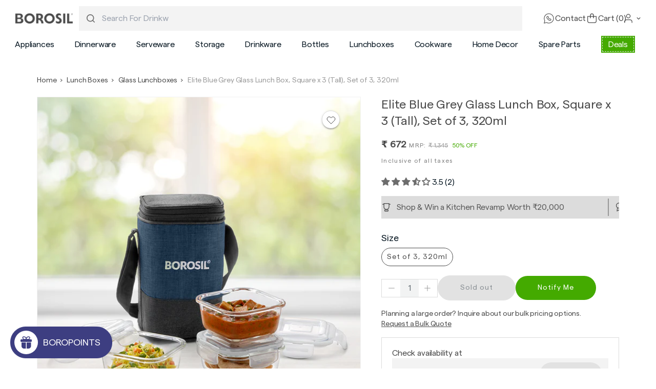

--- FILE ---
content_type: text/html
request_url: https://myborosil.com/a/s/widget.html
body_size: -142
content:
<!DOCTYPE html>
<html>
<head>
    <title>Clevertap Frame</title>
    <meta http-equiv="content-type" content="text/html; charset=UTF-8">
    <meta charset='utf-8'><meta name='viewport' content='width=device-width, initial-scale=1, maximum-scale=1, viewport-fit=cover'>
    <style type="text/css">
        *, *::before, *::after {
            box-sizing: border-box;
        }
        body {
            line-height: 1.5;
        }
        input, button, textarea, select {
            font: inherit;
        }
        a, a:focus, a:hover, a:active {
            color: #c4c4c4;
            text-decoration: none;
        }
        .wzrk-overlay{
            background-color: rgba(0, 0, 0, 0.5) !important;
        }
    </style>
</head>
<body>
    <script defer src="widget.js"></script>
</body>
</html>

--- FILE ---
content_type: text/css
request_url: https://myborosil.com/cdn/shop/t/828/assets/custom-bns.css?v=9336865297965118171764927358
body_size: 9
content:
.corporate_badge{text-align:center;color:#333;background:#b7e8d542;padding:0 5px;border:1px dashed #ccc;border-radius:4px;white-space:nowrap;font-size:12px;margin-top:5px}.grid-container-ns{display:grid;grid-template-columns:repeat(2,1fr);gap:12px;max-width:400px;margin:20px auto;padding:10px}.grid-container-ns .card-btn{display:flex;align-items:center;justify-content:space-between;border:1px solid #4a4a4a;border-radius:8px;padding:8px 16px;text-decoration:none;background-color:#fff;transition:background-color .2s ease;color:var(--grey-1-new, #4A4A4A);font-family:Roboto;font-size:16px;font-weight:500}.grid-container-ns .card-btn:hover{background-color:#f5f5f5}.grid-container-ns .icon{font-size:18px;margin-right:8px}.grid-container-ns.arrow{margin-left:auto;color:#999;font-size:18px}.sm_line_ns ul li{margin-bottom:13px}@media screen and (min-width: 1024px){.tab__heading.tab__header__icon{padding:3px 9px}}#changePassword{display:none}.mrp-text{font-size:12px;color:gray}.tax-ns{font-size:12px;padding-top:9px;color:gray}.menu-drawer__menu__container .first-column a[href="/pages/premia"]:after,.menu-drawer__menu__container .first-column a[href="/collections/premia-mugs"]:after{content:" \2730";display:inline-block;margin-left:2px;color:#ecc703;font-weight:600;font-size:21px}#HeaderDrawer-dinnerware-shop-sets-premia .link__title:after,#HeaderDrawer-drinkware-drinkware-type-premia .link__title:after{content:" \2730";display:inline-block;margin-left:2px;color:#ecc703;font-weight:600;font-size:21px}.answer__wrapper ul{list-style:disc}.answer__wrapper h3,h2,h5{font-weight:700;line-height:4rem}
/*# sourceMappingURL=/cdn/shop/t/828/assets/custom-bns.css.map?v=9336865297965118171764927358 */


--- FILE ---
content_type: text/css
request_url: https://myborosil.com/cdn/shop/t/828/assets/component-discounts.css?v=8855324030113770901754977577
body_size: -559
content:
.discounts {
  font-size: 1.2rem;
}
.discounts__discount {
  display: flex;
  align-items: center;
  line-height: calc(1 + 0.5 / var(--font-body-scale));
}
.discounts__discount svg {
  color: rgba(var(--color-button), var(--alpha-button-background));
}
.discounts__discount--position {
  justify-content: center;
}
@media screen and (min-width: 750px) {
  .discounts__discount--position {
    justify-content: flex-end;
  }
}
.discounts__discount > .icon {
  color: rgb(var(--color-foreground));
  width: 1.2rem;
  height: 1.2rem;
  margin-right: 0.7rem;
}

--- FILE ---
content_type: text/css
request_url: https://myborosil.com/cdn/shop/t/828/assets/product-detail-image.css?v=91371186133724186081748936002
body_size: -687
content:
.details__container{
    display: grid;
    grid-template-columns: repeat(4, 1fr);
    gap: 1.6rem;
}

@media only screen and (max-width: 750px){
    .details__container{
        grid-template-columns: repeat(2, 1fr);
        gap: 0;
    }
}

--- FILE ---
content_type: text/css
request_url: https://myborosil.com/cdn/shop/t/828/assets/video-slider.css?v=81123786754070533111754977585
body_size: -472
content:
.section__content-video-slider{min-height:10rem}.player_icon{opacity:1;visibility:visible;z-index:1;transform:translate(-50%,-50%);transition:all .3s ease-in;bottom:0}.player_icon.invisible{opacity:0;visibility:hidden;z-index:-1}.section__desc{width:90%}.slider__video video{width:100%;object-fit:cover}@media only screen and (max-width: 749px){.player_icon svg{width:4.7rem;height:4.7rem}.section__content-video-slider{min-height:15rem}}@media screen and (min-width:749px){.slider__video video{height:100%}}
/*# sourceMappingURL=/cdn/shop/t/828/assets/video-slider.css.map?v=81123786754070533111754977585 */


--- FILE ---
content_type: text/css
request_url: https://myborosil.com/cdn/shop/t/828/assets/marmeto-shop-the-look.css?v=176287502388414578161754977584
body_size: -311
content:
.shop-the-look .shop-the-look-card__hotspot-wrapper .hotspot-product_wrapper{opacity:0;pointer-events:none;transition:opacity .3s ease}.shop-the-look .shop-the-look-card__hotspot-wrapper:hover .hotspot-product_wrapper{opacity:1;pointer-events:all;transition:opacity .3s ease}.shop-the-look .hotspot-product_wrapper-arrow{position:absolute;top:1.5rem;left:50%;transform:translate(-50%);width:0;height:0;border-left:1rem solid transparent;border-right:1rem solid transparent;border-bottom:1rem solid #fff}.shop-the-look .hotspot{animation:pulse 1.5s ease-in-out infinite}@keyframes pulse{0%,to{transform:scale(1);box-shadow:0 0 5px #ffffff4d}50%{transform:scale(1.1);box-shadow:0 0 10px #fff6}}.product__bundle__list .product__title{margin-bottom:0}.product__bundle__list .quick-add__submit{display:none}@media (max-width: 750px){.shop-the-look .shop-the-look-card__hotspot-wrapper:hover .hotspot-product_wrapper{opacity:0;pointer-events:none}}
/*# sourceMappingURL=/cdn/shop/t/828/assets/marmeto-shop-the-look.css.map?v=176287502388414578161754977584 */


--- FILE ---
content_type: text/css
request_url: https://myborosil.com/cdn/shop/t/828/assets/component-list-social.css?v=33309974594085745401754977579
body_size: -420
content:
.list-social {
  display: flex;
  flex-wrap: wrap;
  justify-content: flex-start;
}
@media only screen and (max-width: 749px) {
  .list-social {
    justify-content: center;
  }
}
.list-social__item .icon {
  height: 2.2rem;
  width: 2.2rem;
}
.list-social__link {
  align-items: center;
  display: flex;
  color: rgb(var(--color-foreground));
}
.utility-bar .list-social__link {
  padding: 0 0.8rem;
  height: 3.8rem;
}
.list-social__link:hover .icon {
  transform: scale(1.07);
}

--- FILE ---
content_type: text/css
request_url: https://cdn.shopify.com/s/files/1/0658/5601/2456/files/8715.6a0166ab.storeFrontContainer._26085_135829160074_17-06-2025_latest_new.chunk.css
body_size: 1039
content:
.ChangePasswordContentWrapperModule_flits_form_header__76Zwq{margin-bottom:25px;text-align:center}.ChangePasswordContentWrapperModule_flits_h5__xz4NS{color:inherit;font-family:inherit;font-size:1.25rem;font-weight:500;line-height:1.2;margin-bottom:.5rem}.ChangePasswordContentWrapperModule_flits_form_header_title__jr2o9{color:var(--contentTextColor);font-size:15px;font-weight:400;margin:0}.ChangePasswordContentWrapperModule_flits_customer_email__y0ftK{color:var(--contentTextColor);font-size:18px;margin:0}.ChangePasswordContentWrapperModule_flits_strong__rV4ZU{font-weight:700}.ChangePasswordContentWrapperModule_flits_form_change_password__Vxic5{margin:0}@media screen and (max-width:1025px){.ChangePasswordContentWrapperModule_flits_form_header_title__jr2o9{font-size:13px}.ChangePasswordContentWrapperModule_flits_customer_email__y0ftK{font-size:16px}}@media screen and (max-width:767px){.ChangePasswordContentWrapperModule_flits_customer_email__y0ftK{font-size:14px}.ChangePasswordContentWrapperModule_flits_form_header_title__jr2o9{font-size:11px}.ChangePasswordContentWrapperModule_flits_form_header__76Zwq svg{width:30px}.ChangePasswordContentWrapperModule_flits_p_15__GGXMJ{padding:15px!important}.ChangePasswordContentWrapperModule_flits_mobile_box_card__2KPwL{background:#fff;border-radius:5px;box-shadow:0 2px 5px #00000029,0 2px 10px #0000001f;height:100%;width:100%}}.ChangePasswordLabelModule_flits_input_label__EZtUb{color:var(--contentTextColor);cursor:auto;display:block;font-size:15px;font-weight:400;margin-bottom:3px;margin-left:0;min-width:145px;position:relative;text-transform:capitalize}.ChangePasswordErrorModule_flits_error__T6vuz{color:#d10000;font-size:12px;position:relative}.ChangePasswordErrorModule_flits_change_password_error__ieAsg{font-size:13px;margin-bottom:10px;text-align:center}@media screen and (max-width:1025px){.ChangePasswordErrorModule_flits_change_password_error__ieAsg{font-size:11px}}.UpdatedModule_flits_modal__jGYDv{border-radius:10px;cursor:auto;flex-shrink:0;margin-bottom:auto;margin-top:auto;opacity:1;padding:0!important;position:relative;transform:scale(.8)}.UpdatedModule_flits_close_button__qreuE{color:#000!important;cursor:pointer!important;display:none;font-family:inherit!important;font-size:30px!important;height:19px!important;position:absolute!important;right:5px!important;top:2px!important;width:22px!important}.UpdatedModule_flits_snackbar_popup_box__pZHmc{background:#fff;border-radius:10px;box-shadow:0 2px 5px #00000029,0 2px 10px #0000001f;padding:40px 15px;text-align:center;width:280px}.UpdatedModule_flits_snackbar_header__DHj8l{margin-bottom:20px}.UpdatedModule_flits_snackbar_header__DHj8l svg{width:50px}.UpdatedModule_flits_snackbar_body__Sc3yq{color:var(--contentTextColor);font-size:14px}.react-responsive-modal-root{bottom:0;left:0;position:fixed;right:0;top:0;z-index:1000}.react-responsive-modal-overlay{background:#00000080;bottom:0;left:0;position:fixed;right:0;top:0;z-index:-1}.react-responsive-modal-container{height:100%;outline:0;overflow-x:hidden;overflow-y:auto;text-align:center}.react-responsive-modal-containerCenter:after{content:"";display:inline-block;height:100%;vertical-align:middle;width:0}.react-responsive-modal-modal{background:#fff;box-shadow:0 12px 15px 0 #00000040;display:inline-block;margin:1.2rem;max-width:800px;overflow-y:auto;padding:1.2rem;position:relative;text-align:left;vertical-align:middle}.react-responsive-modal-closeButton{background-color:initial;border:none;cursor:pointer;display:flex;padding:0;position:absolute;right:14px;top:14px}.react-responsive-modal-container,.react-responsive-modal-modal,.react-responsive-modal-overlay{animation-fill-mode:forwards!important}@keyframes react-responsive-modal-overlay-in{0%{opacity:0}to{opacity:1}}@keyframes react-responsive-modal-overlay-out{0%{opacity:1}to{opacity:0}}@keyframes react-responsive-modal-modal-in{0%{opacity:0;transform:scale(.96)}to{opacity:1;transform:scale(100%)}}@keyframes react-responsive-modal-modal-out{0%{opacity:1;transform:scale(100%)}to{opacity:0;transform:scale(.96)}}.ChangePasswordRowModule_flits_row__oo\+CK{margin-left:-15px;margin-right:-15px}.ChangePasswordRowModule_flits_row__oo\+CK:after,.ChangePasswordRowModule_flits_row__oo\+CK:before{content:" ";display:table}.ChangePasswordRowModule_flits_row__oo\+CK:after{clear:both}.ChangePasswordRowModule_flits_col_md_6__GsLtd,.ChangePasswordRowModule_flits_col_sm_8__gVh9E,.ChangePasswordRowModule_flits_col_xs_10__fhz8C{min-height:1px;padding-left:15px;padding-right:15px;position:relative}.ChangePasswordRowModule_flits_mb_15__3UvM1{margin-bottom:15px!important}.ChangePasswordRowModule_flits_input_wrap__ZUXDn{position:relative;width:100%}@media screen and (min-width:768px){.ChangePasswordRowModule_flits_col_sm_offser_2__XKdB8{margin-left:16.66666667%}.ChangePasswordRowModule_flits_col_sm_8__gVh9E{float:left;width:66.66666667%}}@media screen and (min-width:992px){.ChangePasswordRowModule_flits_col_md_offser_3__Sh9DF{margin-left:25%}.ChangePasswordRowModule_flits_col_md_6__GsLtd{float:left;width:50%}}@media screen and (max-width:767px){.ChangePasswordRowModule_flits_col_xs_10__fhz8C{float:left;width:83.33%}.ChangePasswordRowModule_flits_col_xs_pffset_1__ZndAK{margin-left:8.33333333%!important}}.ChangePasswordPrimaryButtonModule_flits_row__5UG6a{margin-left:-15px;margin-right:-15px}.ChangePasswordPrimaryButtonModule_flits_row__5UG6a:before{content:" ";display:table}.ChangePasswordPrimaryButtonModule_flits_row__5UG6a:after{clear:both;content:" ";display:table}.ChangePasswordPrimaryButtonModule_flits_col_xs_12__m8zOa{float:left;min-height:1px;padding-left:15px;padding-right:15px;position:relative;width:100%}.ChangePasswordPrimaryButtonModule_flits_text_center__pW2mL{text-align:center}.ChangePasswordPrimaryButtonModule_flits_mb_15__wsZ-k{margin-top:15px!important}.ChangePasswordPrimaryButtonModule_flits_ml_0__pkAUn{margin-left:0!important}.ChangePasswordPrimaryButtonModule_flits_button__AZe-W{background:#e0e1e2;border:none;border-radius:5px;color:#0009;cursor:pointer;display:inline-block;font-size:12px;font-style:normal;font-weight:700;line-height:14px;margin:0;min-height:14px;outline:0;padding:10px;text-align:center;text-decoration:none;text-shadow:none;text-transform:none;-webkit-user-select:none;user-select:none;vertical-align:initial;will-change:"";-webkit-tap-highlight-color:transparent;transition:all .3s}.ChangePasswordPrimaryButtonModule_flits_primary_btn__i0fcx{background:var(--primaryButtonBGColor);border:1px solid var(--primaryButtonBGColor);color:var(--primaryButtonTextColor)}.ChangePasswordPrimaryButtonModule_flits_primary_btn__i0fcx:hover{background:var(--primaryButtonHoverBGColor)!important;border:1px solid var(--primaryButtonHoverBGColor)!important;color:var(--primaryButtonTextColor)!important}@media screen and (max-width:767px){.ChangePasswordPrimaryButtonModule_flits_col_xs_10__Dzu\+e{float:left;width:83.33%}.ChangePasswordPrimaryButtonModule_flits_col_xs_pffset_1__X8Mv3{margin-left:8.33333333%!important}}@media screen and (max-width:510px){.ChangePasswordPrimaryButtonModule_flits_change_pass_button__n2C5M{max-width:100%;width:100%}}.ChangePasswordInputModule_flits_input__fWUeG[type=password]{align-items:center;-webkit-appearance:none;-moz-appearance:none;border-radius:5px;display:flex;outline:0;padding:8px;width:100%;-webkit-box-pack:center;-ms-flex-pack:center;appearance:none;background:0 0!important;border:1px solid;border-color:var(--inputBGColor);color:var(--contentTextColor)!important;cursor:text;font-size:16px;height:36px;justify-content:center;line-height:1.2!important;margin:0!important;position:relative;transition:all .3s ease;vertical-align:initial;-webkit-text-fill-color:var(--contentTextColor)!important;font-style:normal;font-weight:400;opacity:1;-webkit-opacity:1;text-align:left}.ChangePasswordInputModule_flits_input__fWUeG[type=password]::placeholder{-webkit-text-fill-color:#cbcbcb!important;color:#cbcbcb}.ChangePasswordInputModule_flits_input__fWUeG[type=password]:focus{border-color:var(--borderColor);box-shadow:var(--inputBoxShadow)}.ChangePasswordInputModule_flits_hint__vRCHr{background:#000;border-radius:5px;bottom:-47px;color:#fff;display:none;opacity:0;padding:10px;position:absolute;transition:opacity .5s;z-index:10}.ChangePasswordInputModule_flits_input__fWUeG:focus+.ChangePasswordInputModule_flits_hint__vRCHr{display:block;opacity:1}.ChangePasswordInputModule_flits_input_error__lWhHu{background-color:#fff!important;border:1px solid #d20000!important}

--- FILE ---
content_type: text/css
request_url: https://cdn.shopify.com/s/files/1/0658/5601/2456/files/2350.80865e0e.storeFrontContainer._26085_135829160074_17-06-2025_latest_new.chunk.css
body_size: 4683
content:
.FormFieldModule_flits_row__j4kvN{margin-left:-15px;margin-right:-15px}.FormFieldModule_flits_row__j4kvN:after,.FormFieldModule_flits_row__j4kvN:before{content:" ";display:table}.FormFieldModule_flits_row__j4kvN:after{clear:both}.FormFieldModule_flits_d_flex__55oYv{display:flex!important}.FormFieldModule_flits_align_items_center__iPE0b{align-items:center!important}.FormFieldModule_flits_mt_30__zkAW6{margin-top:30px!important}.FormFieldModule_flits_button_float__hqwBE{position:absolute;right:20px;top:25px}.FormFieldModule_flits_button_icon__q9lmT{cursor:pointer;height:20px;width:20px}.FormFieldModule_flits_button_icon__q9lmT svg{fill:var(--contentTextColor);pointer-events:none}.FormFieldModule_flits_desktop__DkBkg{display:block}.FormFieldModule_flits_mobile__z7HcJ{display:none}@media screen and (max-width:767px){.FormFieldModule_flits_mobile__z7HcJ{display:block!important}.FormFieldModule_flits_desktop__DkBkg{display:none!important}}.AddressFirstNameModule_flits_col_md_6__TxDOp,.AddressFirstNameModule_flits_col_sm_6__PrsLq{min-height:1px;padding-left:15px;padding-right:15px;position:relative}.AddressFirstNameModule_flits_mb_15__6keFV{margin-bottom:15px!important}.AddressFirstNameModule_flits_input_wrap__K694B{position:relative;width:100%}.AddressFirstNameModule_flits_input__i4QCh[type=text]{-webkit-appearance:none;-moz-appearance:none;border-radius:5px;display:flex;outline:0;padding:8px;width:100%;-webkit-box-align:center;align-items:center;appearance:none;background:0 0;background:var(--inputBGColor)!important;border:1px solid;border-color:var(--inputBGColor);cursor:text;font-size:16px;font-style:normal;font-weight:400;height:36px;justify-content:center;line-height:1.2!important;margin:0!important;opacity:1;-webkit-opacity:1;position:relative;text-align:left;transition:all .3s ease;vertical-align:initial}.AddressFirstNameModule_flits_desktop__bNDjJ{display:block}.AddressFirstNameModule_flits_mobile__Se8Rh{display:none}@media screen and (max-width:767px){.AddressFirstNameModule_flits_mobile__Se8Rh{display:block}.AddressFirstNameModule_flits_desktop__bNDjJ{display:none}.AddressFirstNameModule_flits_col_xs_12__wqF4a{float:left;min-height:1px;padding-left:15px;padding-right:15px;position:relative;width:100%}.AddressFirstNameModule_flits_px_0__wpuSW{padding-left:0!important;padding-right:0!important}.AddressFirstNameModule_flits_input__i4QCh[type=text]{background:0 0!important}.AddressFirstNameModule_flits_input__i4QCh:not([type=checkbox]){border-left:0;border-radius:0;border-right:0;border-top:0}}@media screen and (min-width:768px){.AddressFirstNameModule_flits_col_sm_6__PrsLq{float:left;width:50%}}.DeliveryAddressContentWrapperModule_flits_address_list_container__dMdiS{animation:DeliveryAddressContentWrapperModule_flitsFadeIn__rsBPs .7s}.DeliveryAddressContentWrapperModule_flits_clearfix__hwuNQ:after,.DeliveryAddressContentWrapperModule_flits_clearfix__hwuNQ:before{content:" ";display:table}.DeliveryAddressContentWrapperModule_flits_clearfix__hwuNQ:after{clear:both}@media screen and (max-width:767px){.DeliveryAddressContentWrapperModule_flits_clearfix__hwuNQ:after,.DeliveryAddressContentWrapperModule_flits_clearfix__hwuNQ:before{display:none}}@keyframes DeliveryAddressContentWrapperModule_flitsFadeIn__rsBPs{0%{opacity:0}to{opacity:1}}.AddressCityModule_flits_col_md_4__GpwVS,.AddressCityModule_flits_col_sm_6__qObTM{min-height:1px;padding-left:15px;padding-right:15px;position:relative}.AddressCityModule_flits_mb_15__C6mqY{margin-bottom:15px!important}.AddressCityModule_flits_input_wrap__rCcpP{position:relative;width:100%}.AddressCityModule_flits_input__jTLxf[type=text]{-webkit-appearance:none;-moz-appearance:none;border-radius:5px;display:flex;outline:0;padding:8px;width:100%;-webkit-box-align:center;align-items:center;appearance:none;background:0 0;background:var(--inputBGColor)!important;border:1px solid;border-color:var(--inputBGColor);cursor:text;font-size:16px;font-style:normal;font-weight:400;height:36px;justify-content:center;line-height:1.2!important;margin:0!important;opacity:1;-webkit-opacity:1;position:relative;text-align:left;transition:all .3s ease;vertical-align:initial}.AddressCityModule_flits_desktop__wgrbq{display:block}.AddressCityModule_flits_mobile__KUoLM{display:none}@media screen and (max-width:767px){.AddressCityModule_flits_mobile__KUoLM{display:block}.AddressCityModule_flits_desktop__wgrbq{display:none}.AddressCityModule_flits_col_xs_12__Xun4E{float:left;min-height:1px;padding-left:15px;padding-right:15px;position:relative;width:100%}.AddressCityModule_flits_px_0__5bJDD{padding-left:0!important;padding-right:0!important}.AddressCityModule_flits_input__jTLxf[type=text]{background:0 0!important}.AddressCityModule_flits_input__jTLxf:not([type=checkbox]){border-left:0;border-radius:0;border-right:0;border-top:0}}@media screen and (min-width:768px){.AddressCityModule_flits_col_sm_6__qObTM{float:left;width:50%}}@media screen and (min-width:992px){.AddressCityModule_flits_col_md_4__GpwVS{float:left;width:33.33%}}.AddressLastNameModule_flits_col_md_6__kTtBk,.AddressLastNameModule_flits_col_sm_6__zLAeX{min-height:1px;padding-left:15px;padding-right:15px;position:relative}.AddressLastNameModule_flits_mb_15__mBn0d{margin-bottom:15px!important}.AddressLastNameModule_flits_input_wrap__kIxok{position:relative;width:100%}.AddressLastNameModule_flits_input__23NfM[type=text]{-webkit-appearance:none;-moz-appearance:none;border-radius:5px;display:flex;outline:0;padding:8px;width:100%;-webkit-box-align:center;align-items:center;appearance:none;background:0 0;background:var(--inputBGColor)!important;border:1px solid;border-color:var(--inputBGColor);cursor:text;font-size:16px;font-style:normal;font-weight:400;height:36px;justify-content:center;line-height:1.2!important;margin:0!important;opacity:1;-webkit-opacity:1;position:relative;text-align:left;transition:all .3s ease;vertical-align:initial}.AddressLastNameModule_flits_desktop__Afcx2{display:block}.AddressLastNameModule_flits_mobile__VUje9{display:none}@media screen and (max-width:767px){.AddressLastNameModule_flits_mobile__VUje9{display:block}.AddressLastNameModule_flits_desktop__Afcx2{display:none}.AddressLastNameModule_flits_col_xs_12__St3kh{float:left;min-height:1px;padding-left:15px;padding-right:15px;position:relative;width:100%}.AddressLastNameModule_flits_px_0__\+tHL0{padding-left:0!important;padding-right:0!important}.AddressLastNameModule_flits_input__23NfM[type=text]{background:0 0!important}.AddressLastNameModule_flits_input__23NfM:not([type=checkbox]){border-left:0;border-radius:0;border-right:0;border-top:0}}@media screen and (min-width:768px){.AddressLastNameModule_flits_col_sm_6__zLAeX{float:left;width:50%}}.MarkDefaultModule_flits_col_md_8__hIcgH,.MarkDefaultModule_flits_col_sm_8__mExtp{min-height:1px;padding-left:15px;padding-right:15px;position:relative}.MarkDefaultModule_flits_input_row__a\+i7d{align-items:center;display:flex;float:right;height:auto;margin-bottom:0;position:relative;width:100%;width:auto}.MarkDefaultModule_flits_input__OPUoa[type=checkbox]{-webkit-appearance:none;-moz-appearance:none;appearance:none;background:var(--inputBGColor);border:1px solid;border-color:var(--borderColor);border-radius:7px;color:var(--contentTextColor);cursor:pointer;font-size:15px;height:21px;line-height:1.2!important;margin:0!important;outline:0;position:relative;transition:all .3s ease;width:21px;-webkit-text-fill-color:var(--contentTextColor);box-sizing:border-box;padding:0}.MarkDefaultModule_flits_input__OPUoa[type=checkbox]:after{align-items:center;border:2px solid var(--primaryButtonBGColor);border-left:0;border-top:0;content:"";display:flex;height:8px;justify-content:center;opacity:0;position:absolute;right:7px;top:5px;transform:rotate(0);transition:all .3s ease;width:5px}.MarkDefaultModule_flits_input__OPUoa[type=checkbox]:checked:after{opacity:1;transform:rotate(43deg)}.MarkDefaultModule_flits_input__OPUoa[name="address[default]"]{background:0 0;border-radius:100%;box-shadow:-3px 1px 6px #00000040,0 2px 10px #0000001f}.MarkDefaultModule_flits_input_label__wbPSq{color:var(--contentTextColor);cursor:pointer;cursor:default;font-size:14px;font-weight:400;margin-bottom:0;margin-left:7px;position:relative;text-transform:capitalize}.MarkDefaultModule_flits_none__E17NR{display:none}.MarkDefaultModule_flits_desktop__d-C7A{display:block}.MarkDefaultModule_flits_mobile__Ac46F{display:none}@media screen and (max-width:767px){.MarkDefaultModule_flits_desktop__d-C7A{display:none}.MarkDefaultModule_flits_mobile__Ac46F{display:block}.MarkDefaultModule_flits_mt_15__u2mLV{margin-top:15px!important}.MarkDefaultModule_flits_col_xs_12__NOpnv{float:left;min-height:1px;padding-left:15px;padding-right:15px;position:relative;width:100%}.MarkDefaultModule_flits_input_row__a\+i7d{float:left}}@media screen and (min-width:768px){.MarkDefaultModule_flits_col_sm_8__mExtp{float:left;width:66.66%}}@media screen and (min-width:992px){.MarkDefaultModule_flits_col_md_8__hIcgH{float:left;width:66.66%}}.AddressLine1Module_flits_col_md_6__o-BZO,.AddressLine1Module_flits_col_sm_6__MHK6S{min-height:1px;padding-left:15px;padding-right:15px;position:relative}.AddressLine1Module_flits_mb_15__A7k35{margin-bottom:15px!important}.AddressLine1Module_flits_input_wrap__z2jRo{position:relative;width:100%}.AddressLine1Module_flits_input__UFbGQ[type=text]{-webkit-appearance:none;-moz-appearance:none;border-radius:5px;display:flex;outline:0;padding:8px;width:100%;-webkit-box-align:center;align-items:center;appearance:none;background:0 0;background:var(--inputBGColor)!important;border:1px solid;border-color:var(--inputBGColor);cursor:text;font-size:16px;font-style:normal;font-weight:400;height:36px;justify-content:center;line-height:1.2!important;margin:0!important;opacity:1;-webkit-opacity:1;position:relative;text-align:left;transition:all .3s ease;vertical-align:initial}.AddressLine1Module_flits_desktop__EXdaH{display:block}.AddressLine1Module_flits_mobile__Fg1\+W{display:none}@media screen and (max-width:767px){.AddressLine1Module_flits_mobile__Fg1\+W{display:block}.AddressLine1Module_flits_desktop__EXdaH{display:none}.AddressLine1Module_flits_col_xs_12__u05-Q{float:left;min-height:1px;padding-left:15px;padding-right:15px;position:relative;width:100%}.AddressLine1Module_flits_px_0__ee5CL{padding-left:0!important;padding-right:0!important}.AddressLine1Module_flits_input__UFbGQ[type=text]{background:0 0!important}.AddressLine1Module_flits_input__UFbGQ:not([type=checkbox]){border-left:0;border-radius:0;border-right:0;border-top:0}}@media screen and (min-width:768px){.AddressLine1Module_flits_col_sm_6__MHK6S{float:left;width:50%}}.AddressLine2Module_flits_col_md_6__ZgDm\+,.AddressLine2Module_flits_col_sm_6__IGzYq{min-height:1px;padding-left:15px;padding-right:15px;position:relative}.AddressLine2Module_flits_mb_15__ByKN-{margin-bottom:15px!important}.AddressLine2Module_flits_input_wrap__wMHAY{position:relative;width:100%}.AddressLine2Module_flits_input__nVt2m[type=text]{-webkit-appearance:none;-moz-appearance:none;border-radius:5px;display:flex;outline:0;padding:8px;width:100%;-webkit-box-align:center;align-items:center;appearance:none;background:0 0;background:var(--inputBGColor)!important;border:1px solid;border-color:var(--inputBGColor);cursor:text;font-size:16px;font-style:normal;font-weight:400;height:36px;justify-content:center;line-height:1.2!important;margin:0!important;opacity:1;-webkit-opacity:1;position:relative;text-align:left;transition:all .3s ease;vertical-align:initial}.AddressLine2Module_flits_desktop__Dto6L{display:block}.AddressLine2Module_flits_mobile__WvZ5s{display:none}@media screen and (max-width:767px){.AddressLine2Module_flits_mobile__WvZ5s{display:block}.AddressLine2Module_flits_desktop__Dto6L{display:none}.AddressLine2Module_flits_col_xs_12__K3Sck{float:left;min-height:1px;padding-left:15px;padding-right:15px;position:relative;width:100%}.AddressLine2Module_flits_px_0__ZhqHh{padding-left:0!important;padding-right:0!important}.AddressLine2Module_flits_input__nVt2m[type=text]{background:0 0!important}.AddressLine2Module_flits_input__nVt2m:not([type=checkbox]){border-left:0;border-radius:0;border-right:0;border-top:0}}@media screen and (min-width:768px){.AddressLine2Module_flits_col_sm_6__IGzYq{float:left;width:50%}}.AddressProvinceModule_flits_col_md_4__\+xc5x,.AddressProvinceModule_flits_col_sm_6__ZBHCn{min-height:1px;padding-left:15px;padding-right:15px;position:relative}.AddressProvinceModule_flits_mb_15__cpChp{margin-bottom:15px!important}.AddressProvinceModule_flits_input_wrap__o-XzW{position:relative;width:100%}.AddressProvinceModule_flits_select_row__Fnse9{align-items:center;display:flex;justify-content:space-between;position:relative;width:100%}.AddressProvinceModule_flits_input__FKMxB{align-items:center;-webkit-appearance:none;-moz-appearance:none;appearance:none;background:0;background:var(--inputBGColor)!important;border:1px solid;border-color:var(--inputBGColor);border-radius:5px;cursor:pointer;display:flex;font-size:16px;height:36px;justify-content:center;line-height:1.2!important;margin:0;outline:0;padding:8px 25px 8px 8px;position:relative;transition:all .3s ease;vertical-align:initial;width:100%}.AddressProvinceModule_flits_select_arrow__NzmQa{align-items:center;display:flex;justify-content:center;overflow:hidden;pointer-events:none;position:absolute;right:8px}.AddressProvinceModule_flits_desktop__btxTy{display:block}.AddressProvinceModule_flits_mobile__p3wYh{display:none}@media screen and (max-width:767px){.AddressProvinceModule_flits_mobile__p3wYh{display:block}.AddressProvinceModule_flits_desktop__btxTy{display:none}.AddressProvinceModule_flits_col_xs_12__QYAtK{float:left;min-height:1px;padding-left:15px;padding-right:15px;position:relative;width:100%}.AddressProvinceModule_flits_px_0__5MfYU{padding-left:0!important;padding-right:0!important}.AddressProvinceModule_flits_input__FKMxB{background:0 0!important}.AddressProvinceModule_flits_input__FKMxB:not([type=checkbox]){border-left:0;border-radius:0;border-right:0;border-top:0}}@media screen and (min-width:768px){.AddressProvinceModule_flits_col_sm_6__ZBHCn{float:left;width:50%}}@media screen and (min-width:992px){.AddressProvinceModule_flits_col_md_4__\+xc5x{float:left;width:33.33%}}.AddressCompanyModule_flits_col_md_4__k86CO,.AddressCompanyModule_flits_col_sm_6__2\+3fY{min-height:1px;padding-left:15px;padding-right:15px;position:relative}.AddressCompanyModule_flits_mb_15__Q0e75{margin-bottom:15px!important}.AddressCompanyModule_flits_input_wrap__XjMh5{position:relative;width:100%}.AddressCompanyModule_flits_input__eVPsP[type=text]{-webkit-appearance:none;-moz-appearance:none;border-radius:5px;display:flex;outline:0;padding:8px;width:100%;-webkit-box-align:center;align-items:center;appearance:none;background:0 0;background:var(--inputBGColor)!important;border:1px solid;border-color:var(--inputBGColor);cursor:text;font-size:16px;font-style:normal;font-weight:400;height:36px;justify-content:center;line-height:1.2!important;margin:0!important;opacity:1;-webkit-opacity:1;position:relative;text-align:left;transition:all .3s ease;vertical-align:initial}.AddressCompanyModule_flits_desktop__FlyMN{display:block}.AddressCompanyModule_flits_mobile__Z-j55{display:none}@media screen and (max-width:767px){.AddressCompanyModule_flits_mobile__Z-j55{display:block}.AddressCompanyModule_flits_desktop__FlyMN{display:none}.AddressCompanyModule_flits_col_xs_12__KEctW{float:left;min-height:1px;padding-left:15px;padding-right:15px;position:relative;width:100%}.AddressCompanyModule_flits_px_0__3mD5i{padding-left:0!important;padding-right:0!important}.AddressCompanyModule_flits_input__eVPsP[type=text]{background:0 0!important}.AddressCompanyModule_flits_input__eVPsP:not([type=checkbox]){border-left:0;border-radius:0;border-right:0;border-top:0}}@media screen and (min-width:768px){.AddressCompanyModule_flits_col_sm_6__2\+3fY{float:left;width:50%}}@media screen and (min-width:992px){.AddressCompanyModule_flits_col_md_4__k86CO{float:left;width:33.33%}}.AddressCountryModule_flits_col_md_4__u5bCf,.AddressCountryModule_flits_col_sm_6__THjff{min-height:1px;padding-left:15px;padding-right:15px;position:relative}.AddressCountryModule_flits_mb_15__tl-LS{margin-bottom:15px!important}.AddressCountryModule_flits_input_wrap__og7JQ{position:relative;width:100%}.AddressCountryModule_flits_select_row__3cUaX{align-items:center;display:flex;justify-content:space-between;position:relative;width:100%}.AddressCountryModule_flits_input__SLd\+K{align-items:center;-webkit-appearance:none;-moz-appearance:none;appearance:none;background:0;background:var(--inputBGColor)!important;border:1px solid;border-color:var(--inputBGColor);border-radius:5px;cursor:pointer;display:flex;font-size:16px;height:36px;justify-content:center;line-height:1.2!important;margin:0;outline:0;padding:8px 25px 8px 8px;position:relative;transition:all .3s ease;vertical-align:initial;width:100%}.AddressCountryModule_flits_select_arrow__sbyM-{align-items:center;display:flex;justify-content:center;overflow:hidden;pointer-events:none;position:absolute;right:8px}.AddressCountryModule_flits_desktop__5BktV{display:block}.AddressCountryModule_flits_mobile__bGk3j{display:none}@media screen and (max-width:767px){.AddressCountryModule_flits_mobile__bGk3j{display:block}.AddressCountryModule_flits_desktop__5BktV{display:none}.AddressCountryModule_flits_col_xs_12__vVRBo{float:left;min-height:1px;padding-left:15px;padding-right:15px;position:relative;width:100%}.AddressCountryModule_flits_px_0__371F2{padding-left:0!important;padding-right:0!important}.AddressCountryModule_flits_input__SLd\+K{background:0 0!important}.AddressCountryModule_flits_input__SLd\+K:not([type=checkbox]){border-left:0;border-radius:0;border-right:0;border-top:0}}@media screen and (min-width:768px){.AddressCountryModule_flits_col_sm_6__THjff{float:left;width:50%}}@media screen and (min-width:992px){.AddressCountryModule_flits_col_md_4__u5bCf{float:left;width:33.33%}}.AddressContactModule_flits_col_md_4__FT9AC,.AddressContactModule_flits_col_sm_6__mJeSP{min-height:1px;padding-left:15px;padding-right:15px;position:relative}.AddressContactModule_flits_mb_15__EAoQu{margin-bottom:15px!important}.AddressContactModule_flits_input_wrap__upisM{position:relative;width:100%}.AddressContactModule_flits_desktop__8NCJm{display:block}.AddressContactModule_flits_mobile__5leKM{display:none}@media screen and (max-width:767px){.AddressContactModule_flits_mobile__5leKM{display:block}.AddressContactModule_flits_desktop__8NCJm{display:none}.AddressContactModule_flits_col_xs_12__D5vss{float:left;min-height:1px;padding-left:15px;padding-right:15px;position:relative;width:100%}.AddressContactModule_flits_px_0__o2iFh{padding-left:0!important;padding-right:0!important}}@media screen and (min-width:768px){.AddressContactModule_flits_col_sm_6__mJeSP{float:left;width:50%}}@media screen and (min-width:992px){.AddressContactModule_flits_col_md_4__FT9AC{float:left;width:33.33%}}.AddressContactInputEditModeModule_flits_input__Wjjn2[type=tel]{background:0 0!important;display:-ms-flexbox;text-align:left}.AddressContactInputEditModeModule_flits_input__Wjjn2[type=tel],.AddressContactInputEditModeModule_flits_input__Wjjn2[type=text]{align-items:center;-webkit-appearance:none;-moz-appearance:none;appearance:none;border:1px solid;border-color:var(--inputBGColor);border-radius:5px;cursor:text;display:flex;font-size:16px;font-style:normal;font-weight:400;height:36px;justify-content:center;line-height:1.2!important;margin:0!important;opacity:1;-webkit-opacity:1;outline:0;padding:8px;position:relative;transition:all .3s ease;vertical-align:initial;width:100%}.AddressContactInputEditModeModule_flits_input__Wjjn2[type=text]{-webkit-box-align:center;-ms-flex-align:center;background:0 0;color:var(--contentTextColor)!important;-webkit-text-fill-color:var(--contentTextColor)!important;text-align:left}.AddressContactInputEditModeModule_flits_input__Wjjn2[type=tel]{background:var(--inputBGColor)!important;padding:8px 73px 8px 8px}.AddressContactInputEditModeModule_flits_country_code_textbox__Hw0op{border:0!important;border-radius:0!important;bottom:0;left:0;position:absolute!important;width:50px}.AddressContactInputEditModeModule_flits_input__Wjjn2[type=text]:disabled{border-color:var(--inputBGColor);color:var(--contentTextColor)!important;cursor:not-allowed;-webkit-text-fill-color:var(--contentTextColor)!important}.AddressContactInputEditModeModule_flits_country_code_textbox__Hw0op:disabled{background:0 0!important;cursor:auto!important;opacity:1!important}@media screen and (max-width:767px){.AddressContactInputEditModeModule_flits_input__Wjjn2[type=tel],.AddressContactInputEditModeModule_flits_input__Wjjn2[type=text]{background:0 0!important}.AddressContactInputEditModeModule_flits_input__Wjjn2:not([type=checkbox]){border-left:0;border-radius:0;border-right:0;border-top:0}}.CountrySelectModule_flits_country_dropdown__mPwIn{align-items:center;border-color:var(--borderColor);bottom:0;display:flex;height:36px;justify-content:center;padding:0 10px;position:absolute;right:0;width:65px}.CountrySelectModule_flits_country_flag__E\+3\+W{background-image:url(https://cdn.shopify.com/s/files/1/0030/7491/6461/files/flags.svg?v=1646045459)!important;background-repeat:no-repeat!important;background-size:806.25px 643.75px!important;display:inline-flex;font-size:27px;height:18.75px!important;height:27px;left:10px;line-height:30px;pointer-events:none;position:absolute;width:25px!important;width:27px}.CountrySelectModule_flits_select_row__nXDWh{align-items:center;display:flex;justify-content:space-between;position:absolute;width:100%}.CountrySelectModule_flits_input__k\+zl\+{align-items:center;-webkit-appearance:none;-moz-appearance:none;border-radius:5px;display:flex;outline:0;padding:8px 25px 8px 8px;width:100%;-webkit-box-pack:center;-ms-flex-pack:center;appearance:none;border:1px solid;border-color:var(--inputBGColor);color:var(--contentTextColor);cursor:pointer;justify-content:center;margin:0;position:relative;vertical-align:initial;-webkit-text-fill-color:var(--contentTextColor);background:var(--inputBGColor)!important;font-size:16px;height:36px;line-height:1.2!important;transition:all .3s ease}.CountrySelectModule_flits_country_dropdown__mPwIn select{opacity:0}.CountrySelectModule_flits_select_arrow__-DVdf{align-items:center;color:var(--contentTextColor);display:flex;justify-content:center;overflow:hidden;pointer-events:none;position:absolute;right:8px}@media screen and (max-width:767px){.CountrySelectModule_flits_select_row__nXDWh{background:0 0!important;border-left:1px solid var(--borderColor);border-radius:0}}.AddressZipModule_flits_col_md_4__ERzKl,.AddressZipModule_flits_col_sm_6__qVttN{min-height:1px;padding-left:15px;padding-right:15px;position:relative}.AddressZipModule_flits_mb_15__m3lx7{margin-bottom:15px!important}.AddressZipModule_flits_input_wrap__H5lpj{position:relative;width:100%}.AddressZipModule_flits_input__GskDe[type=text]{-webkit-appearance:none;-moz-appearance:none;border-radius:5px;display:flex;outline:0;padding:8px;width:100%;-webkit-box-align:center;align-items:center;appearance:none;background:0 0;background:var(--inputBGColor)!important;border:1px solid;border-color:var(--inputBGColor);cursor:text;font-size:16px;font-style:normal;font-weight:400;height:36px;justify-content:center;line-height:1.2!important;margin:0!important;opacity:1;-webkit-opacity:1;position:relative;text-align:left;transition:all .3s ease;vertical-align:initial}.AddressZipModule_flits_desktop__n5-kR{display:block}.AddressZipModule_flits_mobile__6p5c2{display:none}@media screen and (max-width:767px){.AddressZipModule_flits_mobile__6p5c2{display:block}.AddressZipModule_flits_desktop__n5-kR{display:none}.AddressZipModule_flits_col_xs_12__TD8hE{float:left;min-height:1px;padding-left:15px;padding-right:15px;position:relative;width:100%}.AddressZipModule_flits_px_0__bX250{padding-left:0!important;padding-right:0!important}.AddressZipModule_flits_input__GskDe[type=text]{background:0 0!important}.AddressZipModule_flits_input__GskDe:not([type=checkbox]){border-left:0;border-radius:0;border-right:0;border-top:0}}@media screen and (min-width:768px){.AddressZipModule_flits_col_sm_6__qVttN{float:left;width:50%}}@media screen and (min-width:992px){.AddressZipModule_flits_col_md_4__ERzKl{float:left;width:33.33%}}.DefaultSectionModule_flits_address_list__jYe5E{align-items:center;display:flex;flex-wrap:wrap;margin-bottom:-15px;margin-right:-15px}.NewAddressMobileModule_flits_address_card__iNBlH{border-radius:10px;box-shadow:0 2px 5px #00000029,0 2px 10px #0000001f;height:245px;margin:0 15px 15px 0;min-height:150px;min-width:165px;order:3;overflow:hidden;padding:15px;position:relative;width:calc(33.33333% - 15px)}.NewAddressMobileModule_flits_new_address_card__lp2h9{align-items:center;cursor:pointer;display:flex;flex-direction:column;justify-content:center;order:1}.NewAddressMobileModule_flits_new_address_card__lp2h9 svg{margin-bottom:10px;width:22px;fill:var(--primaryButtonBGColor)}.NewAddressMobileModule_flits_address_card__iNBlH{display:none}.NewAddressMobileModule_flits_new_address_card__lp2h9 p{background:var(--primaryButtonBGColor);border-radius:20px;color:var(--primaryButtonTextColor);font-size:14px;font-weight:700;padding:4px 10px;text-align:center}@media screen and (max-width:1025px){.NewAddressMobileModule_flits_new_address_card__lp2h9 p{font-size:10px}.NewAddressMobileModule_flits_new_address_card__lp2h9 svg{width:18px}}@media screen and (max-width:860px){.NewAddressMobileModule_flits_address_card__iNBlH{width:calc(50% - 15px)}}@media screen and (max-width:767px){.NewAddressMobileModule_flits_address_card__iNBlH{border-radius:5px;display:flex;height:195px;width:calc(33.33333% - 15px)}.NewAddressMobileModule_flits_new_address_card__lp2h9{box-shadow:none;flex-direction:row;height:auto;min-height:auto;padding:0;width:100%!important}.NewAddressMobileModule_flits_new_address_card__lp2h9 svg{margin-bottom:0;margin-right:10px}.NewAddressMobileModule_flits_new_address_card__lp2h9 p{border-radius:5px}}@media screen and (max-width:670px){.NewAddressMobileModule_flits_address_card__iNBlH{width:calc(50% - 15px)}}@media screen and (max-width:460px){.NewAddressMobileModule_flits_address_card__iNBlH{width:calc(100% - 15px)}}.AddressButtonSectionModule_flits_col_md_4__6cvmh,.AddressButtonSectionModule_flits_col_sm_4__QUoTv{min-height:1px;padding-left:15px;padding-right:15px;position:relative}.AddressButtonSectionModule_flits_text_center__Oqko3{text-align:center}.AddressButtonSectionModule_flits_button__MSV7C{background:#e0e1e2;border:none;border-radius:5px;color:#0009;cursor:pointer;display:inline-block;font-size:12px;font-style:normal;font-weight:700;line-height:14px;margin:0;min-height:14px;outline:0;padding:10px;text-align:center;text-decoration:none;text-shadow:none;text-transform:none;-webkit-user-select:none;user-select:none;vertical-align:initial;will-change:"";-webkit-tap-highlight-color:transparent;transition:all .3s}.AddressButtonSectionModule_flits_primary_btn__5yLaD{background:var(--primaryButtonBGColor)!important;border:1px solid var(--primaryButtonBGColor)!important;color:var(--primaryButtonTextColor)!important}.AddressButtonSectionModule_flits_primary_btn__5yLaD:hover{background:var(--primaryButtonHoverBGColor)!important;border:1px solid var(--primaryButtonHoverBGColor)!important;color:var(--primaryButtonTextColor)!important}.AddressButtonSectionModule_flits_address_add_save_button__sELAc{max-width:240px;width:100%}.AddressButtonSectionModule_flits_mobile__sNHGE{display:none}.AddressButtonSectionModule_flits_desktop__rb7uh{display:block}@media screen and (max-width:767px){.AddressButtonSectionModule_flits_col_md_12__WZ6J7{min-height:1px;padding-left:15px;padding-right:15px;position:relative}.AddressButtonSectionModule_flits_desktop__rb7uh{display:none}.AddressButtonSectionModule_flits_mobile__sNHGE{display:block}.AddressButtonSectionModule_flits_mt_15__72xcM{margin-top:15px!important}}@media screen and (min-width:768px){.AddressButtonSectionModule_flits_col_sm_4__QUoTv{float:left;width:33.33%}}@media screen and (min-width:992px){.AddressButtonSectionModule_flits_col_md_4__6cvmh{float:left;width:33.33%}}.ModalDeleteModule_flits_modal__EWd7b{border-radius:10px;cursor:auto;flex-shrink:0;margin-bottom:auto;margin-top:auto;opacity:1;padding:0!important;position:relative;transform:scale(.8)}.ModalDeleteModule_flits_close_button__Dy09t{color:#000!important;cursor:pointer!important;display:none;font-family:inherit!important;font-size:30px!important;height:19px!important;position:absolute!important;right:5px!important;top:2px!important;width:22px!important}.ModalDeleteModule_flits_snackbar_popup_box__0GvZm{background:#fff;border-radius:10px;box-shadow:0 2px 5px #00000029,0 2px 10px #0000001f;padding:40px 15px;text-align:center;width:280px}.ModalDeleteModule_flits_snackbar_body__KvbCb{color:var(--contentTextColor);font-size:14px}.ModalDeleteModule_flits_snackbar_footer__TVx-y{margin-top:30px}.ModalDeleteModule_flits_ml_5__mz0Ek{margin-left:5px!important}.ModalDeleteModule_flits_mr_5__i-f1a{margin-right:5px!important}.ModalDeleteModule_flits_button__WIatc{background:#e0e1e2;border:none;border-radius:5px;color:#0009;cursor:pointer;display:inline-block;font-size:12px;font-style:normal;font-weight:700;line-height:14px;margin:0;min-height:14px;outline:0;padding:10px;text-align:center;text-decoration:none;text-shadow:none;text-transform:none;-webkit-user-select:none;user-select:none;vertical-align:initial;will-change:"";-webkit-tap-highlight-color:transparent;transition:all .3s;width:90px}.ModalDeleteModule_flits_primary_btn__yS53k{background:var(--primaryButtonBGColor)!important;border:1px solid var(--primaryButtonBGColor)!important;color:var(--primaryButtonTextColor)!important}.ModalDeleteModule_flits_primary_btn__yS53k:hover{background:var(--primaryButtonHoverBGColor)!important;border:1px solid var(--primaryButtonHoverBGColor)!important;color:var(--primaryButtonTextColor)!important}.react-responsive-modal-root{bottom:0;left:0;position:fixed;right:0;top:0;z-index:1000}.react-responsive-modal-overlay{background:#00000080;bottom:0;left:0;position:fixed;right:0;top:0;z-index:-1}.react-responsive-modal-container{height:100%;outline:0;overflow-x:hidden;overflow-y:auto;text-align:center}.react-responsive-modal-containerCenter:after{content:"";display:inline-block;height:100%;vertical-align:middle;width:0}.react-responsive-modal-modal{background:#fff;box-shadow:0 12px 15px 0 #00000040;display:inline-block;margin:1.2rem;max-width:800px;overflow-y:auto;padding:1.2rem;position:relative;text-align:left;vertical-align:middle}.react-responsive-modal-closeButton{background-color:initial;border:none;cursor:pointer;display:flex;padding:0;position:absolute;right:14px;top:14px}.react-responsive-modal-container,.react-responsive-modal-modal,.react-responsive-modal-overlay{animation-fill-mode:forwards!important}@keyframes react-responsive-modal-overlay-in{0%{opacity:0}to{opacity:1}}@keyframes react-responsive-modal-overlay-out{0%{opacity:1}to{opacity:0}}@keyframes react-responsive-modal-modal-in{0%{opacity:0;transform:scale(.96)}to{opacity:1;transform:scale(100%)}}@keyframes react-responsive-modal-modal-out{0%{opacity:1;transform:scale(100%)}to{opacity:0;transform:scale(.96)}}.AddressCardModule_flits_address_card__AeWDL{border-radius:10px;box-shadow:0 2px 5px #00000029,0 2px 10px #0000001f;height:245px;margin:0 15px 15px 0;min-height:150px;min-width:165px;order:3;overflow:hidden;padding:15px;position:relative;width:calc(33.33333% - 15px)}.AddressCardModule_flits_default_address__re5ua{order:2}.AddressCardModule_flits_triangle_wrapper__cQ\+gZ{left:0;position:absolute;top:0}.AddressCardModule_flits_triangle__GHSeZ{border-color:#fff0 #fff0 #f9000000 #25d872;border-style:solid;border-width:0 0 70px 70px;float:right;position:relative;text-align:center}.AddressCardModule_flits_triangle_text__pEquf{color:#fff;display:block;font-size:12px;font-weight:700;left:-70px;line-height:1.2;position:absolute;text-transform:uppercase;top:18px;transform:rotate(-45deg);-webkit-transform:rotate(-45deg)}.AddressCardModule_flits_address_details__WpfZN{margin-left:10px;margin-top:10px}.AddressCardModule_flits_address_item__Hwu-S{color:var(--contentTextColor);font-size:13px;margin:0;-webkit-line-clamp:2;display:-webkit-box;-webkit-box-orient:vertical;overflow:hidden}@media screen and (max-width:860px){.AddressCardModule_flits_address_card__AeWDL{width:calc(50% - 15px)}}@media screen and (max-width:1025px){.AddressCardModule_flits_address_item__Hwu-S{font-size:10px}}@media screen and (max-width:767px){.AddressCardModule_flits_address_card__AeWDL{border-radius:5px;height:195px;width:calc(33.33333% - 15px)}}@media screen and (max-width:670px){.AddressCardModule_flits_address_card__AeWDL{width:calc(50% - 15px)}}@media screen and (max-width:460px){.AddressCardModule_flits_address_card__AeWDL{width:calc(100% - 15px)}}.ButtonSectionModule_flits_address_card_action__zU8zU ul{align-items:center;display:flex;justify-content:flex-end;list-style:none;margin:0;padding:0}.EditButtonModule_flits_action_item__7gwHe{align-items:center;cursor:pointer;display:flex;height:30px;justify-content:center;width:30px}.EditButtonModule_flits_action_item__7gwHe svg{height:15px;pointer-events:none;width:15px;fill:var(--contentTextColor)}@media screen and (max-width:1025px){.EditButtonModule_flits_action_item__7gwHe svg{height:12px;width:12px}.EditButtonModule_flits_action_item__7gwHe{height:25px;width:25px}}.tippy-box[data-animation=fade][data-state=hidden]{opacity:0}[data-tippy-root]{max-width:calc(100vw - 10px)}.tippy-box{background-color:#333;border-radius:4px;color:#fff;font-size:14px;line-height:1.4;outline:0;position:relative;transition-property:transform,visibility,opacity;white-space:normal}.tippy-box[data-placement^=top]>.tippy-arrow{bottom:0}.tippy-box[data-placement^=top]>.tippy-arrow:before{border-top-color:initial;border-width:8px 8px 0;bottom:-7px;left:0;transform-origin:center top}.tippy-box[data-placement^=bottom]>.tippy-arrow{top:0}.tippy-box[data-placement^=bottom]>.tippy-arrow:before{border-bottom-color:initial;border-width:0 8px 8px;left:0;top:-7px;transform-origin:center bottom}.tippy-box[data-placement^=left]>.tippy-arrow{right:0}.tippy-box[data-placement^=left]>.tippy-arrow:before{border-left-color:initial;border-width:8px 0 8px 8px;right:-7px;transform-origin:center left}.tippy-box[data-placement^=right]>.tippy-arrow{left:0}.tippy-box[data-placement^=right]>.tippy-arrow:before{border-right-color:initial;border-width:8px 8px 8px 0;left:-7px;transform-origin:center right}.tippy-box[data-inertia][data-state=visible]{transition-timing-function:cubic-bezier(.54,1.5,.38,1.11)}.tippy-arrow{color:#333;height:16px;width:16px}.tippy-arrow:before{border-color:#0000;border-style:solid;content:"";position:absolute}.tippy-content{padding:5px 9px;position:relative;z-index:1}.DeleteButtonModule_flits_action_item__fZY4z{align-items:center;cursor:pointer;display:flex;height:30px;justify-content:center;width:30px}.DeleteButtonModule_flits_action_item__fZY4z svg{height:15px;pointer-events:none;width:15px;fill:var(--contentTextColor)}@media screen and (max-width:1025px){.DeleteButtonModule_flits_action_item__fZY4z{height:25px;width:25px}.DeleteButtonModule_flits_action_item__fZY4z svg{height:12px;width:12px}}.DefaultButtonModule_flits_action_item__siyFO{align-items:center;cursor:pointer;display:flex;height:30px;justify-content:center;width:30px}.DefaultButtonModule_flits_address_default_btn__Zh23A{background:var(--primaryButtonBGColor);border-radius:20px;color:var(--primaryButtonTextColor);font-size:11px;font-weight:700;height:auto;margin-right:auto;padding:4px 10px;text-align:center;width:auto}@media screen and (max-width:1025px){.DefaultButtonModule_flits_address_default_btn__Zh23A{font-size:8px}}@media screen and (max-width:767px){.DefaultButtonModule_flits_address_default_btn__Zh23A{border-radius:5px}}.NewAddressModule_flits_address_card__Vx8GZ{border-radius:10px;box-shadow:0 2px 5px #00000029,0 2px 10px #0000001f;height:245px;margin:0 15px 15px 0;min-height:150px;min-width:165px;order:3;overflow:hidden;padding:15px;position:relative;width:calc(33.33333% - 15px)}.NewAddressModule_flits_new_address_card__X4RWA{align-items:center;cursor:pointer;display:flex;flex-direction:column;justify-content:center;order:1}.NewAddressModule_flits_new_address_card__X4RWA svg{margin-bottom:10px;width:22px;fill:var(--primaryButtonBGColor)}.NewAddressModule_flits_new_address_card__X4RWA p{background:var(--primaryButtonBGColor);border-radius:20px;color:var(--primaryButtonTextColor);font-size:14px;font-weight:700;padding:4px 10px;text-align:center}@media screen and (max-width:1025px){.NewAddressModule_flits_new_address_card__X4RWA p{font-size:10px}.NewAddressModule_flits_new_address_card__X4RWA svg{width:18px}}@media screen and (max-width:860px){.NewAddressModule_flits_address_card__Vx8GZ{width:calc(50% - 15px)}}@media screen and (max-width:767px){.NewAddressModule_flits_address_card__Vx8GZ{border-radius:5px;display:none;height:195px;width:calc(33.33333% - 15px)}.NewAddressModule_flits_new_address_card__X4RWA{box-shadow:none;flex-direction:row;height:auto;min-height:auto;padding:0;width:100%}.NewAddressModule_flits_new_address_card__X4RWA svg{margin-bottom:0;margin-right:10px}}@media screen and (max-width:670px){.NewAddressModule_flits_address_card__Vx8GZ{width:calc(50% - 15px)}}@media screen and (max-width:460px){.NewAddressModule_flits_address_card__Vx8GZ{width:calc(100% - 15px)}}.TotalSectionModule_flits_address_list_pagination_row__CDn7t{animation:TotalSectionModule_flitsFadeIn__xBDO1 .7s}.TotalSectionModule_flits_address_list__6LBgf{align-items:center;display:flex;flex-wrap:wrap;margin-bottom:-15px;margin-right:-15px}.TotalSectionModule_flits_address_list_pagination_row__CDn7t{padding-top:15px;position:relative}.TotalSectionModule_flits_hr__q23wQ{margin-top:15px}.TotalSectionModule_flits_hr__q23wQ:before{border:1px solid #e9ecef;content:"";height:0;position:absolute;top:0;width:calc(100% - 15px)}@keyframes TotalSectionModule_flitsFadeIn__xBDO1{0%{opacity:0}to{opacity:1}}.DefaultAddressCardModule_flits_address_card__1gGBr{border-radius:10px;box-shadow:0 2px 5px #00000029,0 2px 10px #0000001f;height:245px;margin:0 15px 15px 0;min-height:150px;min-width:165px;order:3;overflow:hidden;padding:15px;position:relative;width:calc(33.33333% - 15px)}.DefaultAddressCardModule_flits_default_address__IaUfx{order:2}.DefaultAddressCardModule_flits_triangle_wrapper__zVrx2{left:0;position:absolute;top:0}.DefaultAddressCardModule_flits_triangle__qR\+QU{border-color:#fff0 #fff0 #f9000000 var(--primaryButtonBGColor);border-style:solid;border-width:0 0 70px 70px;float:right;position:relative;text-align:center}.DefaultAddressCardModule_flits_triangle_text__BQx3G{color:#fff;display:block;font-size:12px;font-weight:700;left:-70px;line-height:1.2;position:absolute;text-transform:uppercase;top:18px;transform:rotate(-45deg);-webkit-transform:rotate(-45deg)}.DefaultAddressCardModule_flits_address_details__OLD4\+{margin-left:10px;margin-top:10px}.DefaultAddressCardModule_flits_address_item__vYgzy{color:var(--contentTextColor);font-size:13px;margin:0;-webkit-line-clamp:2;display:-webkit-box;-webkit-box-orient:vertical;overflow:hidden}@media screen and (max-width:1025px){.DefaultAddressCardModule_flits_address_item__vYgzy{font-size:10px}}@media screen and (max-width:860px){.DefaultAddressCardModule_flits_address_card__1gGBr{width:calc(50% - 15px)}}@media screen and (max-width:767px){.DefaultAddressCardModule_flits_address_card__1gGBr{border-radius:5px;height:195px;width:calc(33.33333% - 15px)}}@media screen and (max-width:670px){.DefaultAddressCardModule_flits_address_card__1gGBr{width:calc(50% - 15px)}}@media screen and (max-width:460px){.DefaultAddressCardModule_flits_address_card__1gGBr{width:calc(100% - 15px)}}.AddressFormModule_flits_container_box__Pa2bD{height:100%;width:100%}.AddressFormModule_flits_container_box__Pa2bD form{margin:0}.AddressFormModule_flits_input_wrap__OiVAH{position:relative;width:100%}.AddressFormModule_flits_h2__AumzK{color:inherit;font-family:inherit;font-size:2rem;font-weight:500;line-height:1.2;margin-bottom:.5rem}.AddressFormModule_flits_address_form_title__4jr9B{font-size:20px;margin-bottom:20px!important;text-align:center}.AddressFormModule_flits_input__BdHO3:not([type=checkbox]){border-left:0;border-radius:0;border-right:0;border-top:0}@media screen and (max-width:767px){.AddressFormModule_flits_address_form_title__4jr9B{font-size:16px;margin-bottom:16px;text-align:center}.AddressFormModule_flits_mobile_px_15__DhtxU{padding-left:15px!important;padding-right:15px!important}.AddressFormModule_flits_mobile_mt_25__CJDRT{margin-top:25px!important}.AddressFormModule_flits_mobile_pb_15__mo0Tx{padding-bottom:15px!important}}

--- FILE ---
content_type: text/css
request_url: https://cdn.shopify.com/s/files/1/0658/5601/2456/files/7275.c47dabf3.storeFrontContainer._26085_135829160074_17-06-2025_latest_new.chunk.css
body_size: -268
content:
.WishListCardSimpleModule_flits_product_item_cart__ctfvb{background:#fff;border-radius:10px;box-shadow:0 2px 5px #00000029,0 2px 10px #0000001f;margin:0 15px 15px 0;min-width:120px;position:relative;width:calc(33.33333% - 15px)}.WishListCardSimpleModule_flits_product_item_main__arXFL{display:block;padding:10px}.WishListCardSimpleModule_flits_product_item__Egegi{margin-bottom:10px;text-align:center;width:100%}.WishListCardSimpleModule_flits_link__ahPCJ{color:var(--linkColor)!important;cursor:pointer!important}.WishListCardSimpleModule_flits_text_ellipsis__ofxUq{display:block;overflow:hidden;text-overflow:ellipsis;white-space:nowrap}.WishListCardSimpleModule_flits_product_name__f-z7f{color:var(--contentTextColor);font-size:14px;margin:0}.WishListCardSimpleModule_flits_product_image_thumbnail__OpLWc{border-radius:5px;display:block;height:80px;margin:5px auto;max-width:100%;min-width:80px;overflow:hidden;position:relative;width:80px}.WishListCardSimpleModule_flits_product_image_thumbnail__OpLWc img{bottom:0;left:0;margin:auto;max-height:100%;max-width:100%;position:absolute;right:0;top:0;z-index:0}.WishListCardSimpleModule_flits_product_price__fJqrU{color:var(--contentTextColor);font-size:14px;font-weight:700;margin:0}.WishListCardSimpleModule_flits_product_action_group__67Deq{align-items:center;display:flex;flex-wrap:wrap;justify-content:center;padding:5px 10px}@media screen and (max-width:1025px){.WishListCardSimpleModule_flits_product_image_thumbnail__OpLWc{height:60px;min-width:60px;width:60px}.WishListCardSimpleModule_flits_product_name__f-z7f,.WishListCardSimpleModule_flits_product_price__fJqrU{font-size:12px}}@media screen and (max-width:960px){.WishListCardSimpleModule_flits_product_item_cart__ctfvb{width:calc(33.33333% - 15px)}}@media screen and (max-width:800px){.WishListCardSimpleModule_flits_product_item_cart__ctfvb{width:calc(50% - 15px)}}@media screen and (max-width:767px){.WishListCardSimpleModule_flits_product_item_cart__ctfvb{border-radius:5px;width:calc(33.33333% - 15px)}}@media screen and (max-width:670px){.WishListCardSimpleModule_flits_product_item_cart__ctfvb{width:calc(33.33333% - 15px)}}@media screen and (max-width:510px){.WishListCardSimpleModule_flits_product_item_cart__ctfvb{min-width:130px;width:calc(50% - 15px)}}@media screen and (max-width:319px){.WishListCardSimpleModule_flits_product_item_cart__ctfvb{width:calc(100% - 15px)}}

--- FILE ---
content_type: text/css
request_url: https://cdn.shopify.com/s/files/1/0658/5601/2456/files/4147.231fe913.storeFrontContainer._26085_135829160074_17-06-2025_latest_new.chunk.css
body_size: 139
content:
.ProductPageAddToWishList_flits_wishlist_button_product_page__vAbTV{display:flex;font-family:inherit;font-size:16px;margin-bottom:10px;margin-top:10px;max-width:44rem}.ProductPageAddToWishList_flits_wishlist_button__B2dlt{align-items:flex-start;color:#0b0911;display:flex;width:100%}.ProductPageAddToWishList_flits_button_section__Kdtjd{background:var(--before_btn_clr);border-color:var(--before_border_clr);border:1px solid var(--before_border_clr);border-radius:5px;box-shadow:none;color:#0b0911!important;cursor:pointer;display:flex;font-family:inherit;font-size:inherit;font-weight:400;justify-content:center;line-height:15px;min-width:64px;outline:0;padding:15px;position:relative;text-align:center;text-decoration:none;text-shadow:none;transition-duration:.15s;transition-property:border;transition-timing-function:ease-in-out;width:100%}.ProductPageAddToWishList_flits_button_click__vw\+1E{background-color:var(--after_btn_clr);border-color:var(--after_border_clr);color:#fff}.ProductPageAddToWishList_flits_heart_icon_section__oPkDQ{color:#0b0911;flex-shrink:0;font-weight:400;position:relative;text-align:center;text-shadow:none}.ProductPageAddToWishList_flits_heart_icon__fDOVw{color:var(--before_heart_clr);width:20px;fill:var(--before_heart_clr);height:20px;transition:transform .2s}.ProductPageAddToWishList_flits_icon_effect__4TxYP{height:100%;left:0;position:absolute;top:0;transform:rotate(25deg);width:100%}.ProductPageAddToWishList_flits_icon_effect_span__VQaUu{display:block;left:50%;position:absolute;top:38%;transform-origin:0 2px;width:20px}.ProductPageAddToWishList_flits_icon_effect_span__VQaUu:before{animation:ProductPageAddToWishList_fireworkLine__yPbzh .5s linear .1s;background:#0090e3;border-radius:1.5px;content:"";display:block;height:3px;position:absolute;right:0}.ProductPageAddToWishList_flits_icon_effect_span__VQaUu:after{animation:ProductPageAddToWishList_fireworkPoint__XGwAL .5s linear .1s;background:#f60;border-radius:50%;content:"";display:block;height:3px;position:absolute;right:10%;top:10px;transform:scale(0);width:3px}.ProductPageAddToWishList_flits_button_text__Ujk5X{color:var(--before_text_clr);margin-left:8px;margin-top:3px}.ProductPageAddToWishList_flits_wishlist_count__Ogjxp{align-items:center;background-color:#fff;border:1px solid #8e8e8e;border-radius:5px;color:#000;display:flex;font-family:inherit;font-size:16px;height:52px;justify-content:center;margin-left:12px;min-width:30px;position:relative;width:auto}.ProductPageAddToWishList_flits_wishlist_count__Ogjxp:before{background-color:#fff;border:1px solid #8e8e8e;border-right:0;border-top:0;content:"";display:flex;height:10px;left:-6px;position:absolute;transform:rotate(45deg);width:10px}.ProductPageAddToWishList_flits_clicked_heart__7C15X{color:var(--after_heart_clr);fill:var(--after_heart_clr)}.ProductPageAddToWishList_flits_clicked_text__6sYBh{color:var(--after_text_clr)!important}.ProductPageAddToWishList_flits_icon_effect__4TxYP .ProductPageAddToWishList_flits_icon_effect_span__VQaUu:nth-child(2){transform:rotate(72deg)}.ProductPageAddToWishList_flits_icon_effect__4TxYP .ProductPageAddToWishList_flits_icon_effect_span__VQaUu:nth-child(3){transform:rotate(144deg)}.ProductPageAddToWishList_flits_icon_effect__4TxYP .ProductPageAddToWishList_flits_icon_effect_span__VQaUu:nth-child(4){transform:rotate(216deg)}.ProductPageAddToWishList_flits_icon_effect__4TxYP .ProductPageAddToWishList_flits_icon_effect_span__VQaUu:nth-child(5){transform:rotate(288deg)}@keyframes ProductPageAddToWishList_firecracker__sFP3c{0%{opacity:1;transform:scale(0) rotate(0deg)}50%{opacity:.7;transform:scale(1.2) rotate(45deg)}to{opacity:0;transform:scale(1) rotate(0deg)}}@keyframes ProductPageAddToWishList_fireworkLine__yPbzh{0%{right:20%;transform:scale(0)}25%{right:20%;transform:scale(1);width:6px}35%{right:0;width:35%}70%{right:0;transform:scale(1);width:4px}to{right:0;transform:scale(0)}}@keyframes ProductPageAddToWishList_fireworkPoint__XGwAL{30%{transform:scale(0)}60%{transform:scale(1)}to{transform:scale(0)}}

--- FILE ---
content_type: text/css
request_url: https://cdn.shopify.com/s/files/1/0666/1200/3110/files/977.9c7a4b51.storeFrontWishList._26085_142925496458.chunk.css
body_size: 26
content:
.ProductPageButton_flits_wishlist_button_product_page__ATpVT{display:flex;font-family:inherit;font-size:16px;margin-bottom:10px;margin-top:10px;max-width:44rem}.ProductPageButton_flits_wishlist_button__Yu5h6{align-items:flex-start;color:#0b0911;display:flex;width:100%}.ProductPageButton_flits_button_section__78M1T{background:var(--before_btn_clr);border-color:var(--before_border_clr);border:1px solid var(--before_border_clr);border-radius:5px;box-shadow:none;color:#0b0911!important;cursor:pointer;display:flex;font-family:inherit;font-size:inherit;font-weight:400;justify-content:center;line-height:15px;min-width:64px;outline:0;padding:15px;position:relative;text-align:center;text-decoration:none;text-shadow:none;transition-duration:.15s;transition-property:border;transition-timing-function:ease-in-out;width:100%}.ProductPageButton_flits_button_click__5jwpt{background-color:var(--after_btn_clr);border-color:var(--after_border_clr);color:#fff}.ProductPageButton_flits_heart_icon_section__FQ30b{color:#0b0911;flex-shrink:0;font-weight:400;position:relative;text-align:center;text-shadow:none}.ProductPageButton_flits_heart_icon__cEj\+M{fill:var(--before_heart_clr);color:var(--before_border_clr);height:20px;transition:transform .2s;width:20px}.ProductPageButton_flits_icon_effect__0oy-V{height:100%;left:0;position:absolute;top:0;transform:rotate(25deg);width:100%}.ProductPageButton_flits_icon_effect_span__W09nk{display:block;left:50%;position:absolute;top:38%;transform-origin:0 2px;width:20px}.ProductPageButton_flits_icon_effect_span__W09nk:before{animation:ProductPageButton_fireworkLine__UJRG- .5s linear .1s;background:#0090e3;border-radius:1.5px;content:"";display:block;height:3px;position:absolute;right:0}.ProductPageButton_flits_icon_effect_span__W09nk:after{animation:ProductPageButton_fireworkPoint__dqYrB .5s linear .1s;background:#f60;border-radius:50%;content:"";display:block;height:3px;position:absolute;right:10%;top:10px;transform:scale(0);width:3px}.ProductPageButton_flits_button_text__xc-zA{color:var(--before_text_clr);margin-left:8px;margin-top:3px}.ProductPageButton_flits_wishlist_count__fyWVu{align-items:center;background-color:#fff;border:1px solid #8e8e8e;border-radius:5px;color:#000;display:flex;font-family:inherit;font-size:16px;height:52px;justify-content:center;margin-left:12px;min-width:30px;position:relative;width:auto}.ProductPageButton_flits_wishlist_count__fyWVu:before{background-color:#fff;border:1px solid #8e8e8e;border-right:0;border-top:0;content:"";display:flex;height:10px;left:-6px;position:absolute;transform:rotate(45deg);width:10px}.ProductPageButton_flits_clicked_heart__3Fm2c{fill:var(--after_heart_clr);color:var(--after_border_clr)}.ProductPageButton_flits_clicked_text__xIbE6{color:var(--after_text_clr)!important}.ProductPageButton_flits_icon_effect__0oy-V .ProductPageButton_flits_icon_effect_span__W09nk:nth-child(2){transform:rotate(72deg)}.ProductPageButton_flits_icon_effect__0oy-V .ProductPageButton_flits_icon_effect_span__W09nk:nth-child(3){transform:rotate(144deg)}.ProductPageButton_flits_icon_effect__0oy-V .ProductPageButton_flits_icon_effect_span__W09nk:nth-child(4){transform:rotate(216deg)}.ProductPageButton_flits_icon_effect__0oy-V .ProductPageButton_flits_icon_effect_span__W09nk:nth-child(5){transform:rotate(288deg)}@keyframes ProductPageButton_firecracker__AqDIm{0%{opacity:1;transform:scale(0) rotate(0deg)}50%{opacity:.7;transform:scale(1.2) rotate(45deg)}to{opacity:0;transform:scale(1) rotate(0deg)}}@keyframes ProductPageButton_fireworkLine__UJRG-{0%{right:20%;transform:scale(0)}25%{right:20%;transform:scale(1);width:6px}35%{right:0;width:35%}70%{right:0;transform:scale(1);width:4px}to{right:0;transform:scale(0)}}@keyframes ProductPageButton_fireworkPoint__dqYrB{30%{transform:scale(0)}60%{transform:scale(1)}to{transform:scale(0)}}

--- FILE ---
content_type: text/javascript; charset=utf-8
request_url: https://myborosil.com/products/elite-blue-lunch-box-school-office-tiffin-320x3.js
body_size: 1123
content:
{"id":7841319714954,"title":"Elite Blue Grey Glass Lunch Box, Square x 3 (Tall), Set of 3, 320ml","handle":"elite-blue-lunch-box-school-office-tiffin-320x3","description":"\u003cp\u003eLooking for a lunch box to carry to the office daily? This toughened borosilicate glass lunch box is made for just that – it’s strong, durable and perfect for everyday use. What's more? It won't absorb any of those stubborn smells or stains \u0026amp; with its leak-proof lid, your bag stays spotless. So, whether it's your spicy aloo gobi or sweet gajar ka halwa, you don’t have to worry about the flavours sticking around.\n\u003cbr\u003ePlus, it comes with a simple, stylish Lunch bag. This lunch box keeps your food safe, fresh and ready for you to enjoy. No hassle, just good food and a happy you.\u003c\/p\u003e","published_at":"2025-12-23T14:41:16+05:30","created_at":"2023-11-20T14:35:24+05:30","vendor":"My Borosil","type":"Glass Lunchboxes","tags":["20nAbove","2year_warranty","2years_warranty","3 Containers","30perse","35Perse","50%OFF","50%OFF-Borosil","7days_return_policy","bestseller","BigBorosilSale25","cod","Elite Lunchbox","fast_delivery","Fathers Day","Flat","Flat35%","Glass Lunchboxes","glassware","Heat n Eat","Lunch Boxes","Microwave Safe","Microwave Safe Lunch Boxes","Square","Square variant-gallery-true","variant-main-product"],"price":67200,"price_min":67200,"price_max":67200,"available":false,"price_varies":false,"compare_at_price":134500,"compare_at_price_min":134500,"compare_at_price_max":134500,"compare_at_price_varies":false,"variants":[{"id":44000681296010,"title":"Set of 3, 320ml","option1":"Set of 3, 320ml","option2":null,"option3":null,"sku":"ICS3TUFPRPL320","requires_shipping":true,"taxable":true,"featured_image":{"id":35257661915274,"product_id":7841319714954,"position":1,"created_at":"2024-07-12T15:06:25+05:30","updated_at":"2024-07-12T15:06:28+05:30","alt":null,"width":1000,"height":1000,"src":"https:\/\/cdn.shopify.com\/s\/files\/1\/0551\/8009\/9722\/files\/ICS3TUFPRPL320_a.jpg?v=1720776988","variant_ids":[44000681296010]},"available":false,"name":"Elite Blue Grey Glass Lunch Box, Square x 3 (Tall), Set of 3, 320ml - Set of 3, 320ml","public_title":"Set of 3, 320ml","options":["Set of 3, 320ml"],"price":67200,"weight":1020,"compare_at_price":134500,"inventory_management":"shopify","barcode":"8901309225694","featured_media":{"alt":null,"id":27666562646154,"position":1,"preview_image":{"aspect_ratio":1.0,"height":1000,"width":1000,"src":"https:\/\/cdn.shopify.com\/s\/files\/1\/0551\/8009\/9722\/files\/ICS3TUFPRPL320_a.jpg?v=1720776988"}},"quantity_rule":{"min":1,"max":null,"increment":1},"quantity_price_breaks":[],"requires_selling_plan":false,"selling_plan_allocations":[]}],"images":["\/\/cdn.shopify.com\/s\/files\/1\/0551\/8009\/9722\/files\/ICS3TUFPRPL320_a.jpg?v=1720776988","\/\/cdn.shopify.com\/s\/files\/1\/0551\/8009\/9722\/files\/ICS3TUFPRPL320_b.jpg?v=1720776988","\/\/cdn.shopify.com\/s\/files\/1\/0551\/8009\/9722\/files\/ICS3TUFPRPL320_c.jpg?v=1720776988","\/\/cdn.shopify.com\/s\/files\/1\/0551\/8009\/9722\/files\/ICS3TUFPRPL320_d.jpg?v=1720776988","\/\/cdn.shopify.com\/s\/files\/1\/0551\/8009\/9722\/files\/ICS3TUFPRPL320_e.jpg?v=1720776988","\/\/cdn.shopify.com\/s\/files\/1\/0551\/8009\/9722\/files\/ICS3TUFPRPL320_f.jpg?v=1720776988","\/\/cdn.shopify.com\/s\/files\/1\/0551\/8009\/9722\/files\/ICS3TUFPRPL320_g.jpg?v=1720776988","\/\/cdn.shopify.com\/s\/files\/1\/0551\/8009\/9722\/files\/ICS3TUFPRPL320_h.jpg?v=1720776988","\/\/cdn.shopify.com\/s\/files\/1\/0551\/8009\/9722\/files\/ICS3TUFPRPL320_i.jpg?v=1720776988","\/\/cdn.shopify.com\/s\/files\/1\/0551\/8009\/9722\/files\/ICS3TUFPRPL320_j.jpg?v=1720776988"],"featured_image":"\/\/cdn.shopify.com\/s\/files\/1\/0551\/8009\/9722\/files\/ICS3TUFPRPL320_a.jpg?v=1720776988","options":[{"name":"Size","position":1,"values":["Set of 3, 320ml"]}],"url":"\/products\/elite-blue-lunch-box-school-office-tiffin-320x3","media":[{"alt":null,"id":27666562646154,"position":1,"preview_image":{"aspect_ratio":1.0,"height":1000,"width":1000,"src":"https:\/\/cdn.shopify.com\/s\/files\/1\/0551\/8009\/9722\/files\/ICS3TUFPRPL320_a.jpg?v=1720776988"},"aspect_ratio":1.0,"height":1000,"media_type":"image","src":"https:\/\/cdn.shopify.com\/s\/files\/1\/0551\/8009\/9722\/files\/ICS3TUFPRPL320_a.jpg?v=1720776988","width":1000},{"alt":null,"id":27666562678922,"position":2,"preview_image":{"aspect_ratio":1.0,"height":1000,"width":1000,"src":"https:\/\/cdn.shopify.com\/s\/files\/1\/0551\/8009\/9722\/files\/ICS3TUFPRPL320_b.jpg?v=1720776988"},"aspect_ratio":1.0,"height":1000,"media_type":"image","src":"https:\/\/cdn.shopify.com\/s\/files\/1\/0551\/8009\/9722\/files\/ICS3TUFPRPL320_b.jpg?v=1720776988","width":1000},{"alt":null,"id":27666562711690,"position":3,"preview_image":{"aspect_ratio":1.0,"height":2000,"width":2000,"src":"https:\/\/cdn.shopify.com\/s\/files\/1\/0551\/8009\/9722\/files\/ICS3TUFPRPL320_c.jpg?v=1720776988"},"aspect_ratio":1.0,"height":2000,"media_type":"image","src":"https:\/\/cdn.shopify.com\/s\/files\/1\/0551\/8009\/9722\/files\/ICS3TUFPRPL320_c.jpg?v=1720776988","width":2000},{"alt":null,"id":27666562777226,"position":4,"preview_image":{"aspect_ratio":1.0,"height":1000,"width":1000,"src":"https:\/\/cdn.shopify.com\/s\/files\/1\/0551\/8009\/9722\/files\/ICS3TUFPRPL320_d.jpg?v=1720776988"},"aspect_ratio":1.0,"height":1000,"media_type":"image","src":"https:\/\/cdn.shopify.com\/s\/files\/1\/0551\/8009\/9722\/files\/ICS3TUFPRPL320_d.jpg?v=1720776988","width":1000},{"alt":null,"id":27666562809994,"position":5,"preview_image":{"aspect_ratio":1.0,"height":1000,"width":1000,"src":"https:\/\/cdn.shopify.com\/s\/files\/1\/0551\/8009\/9722\/files\/ICS3TUFPRPL320_e.jpg?v=1720776988"},"aspect_ratio":1.0,"height":1000,"media_type":"image","src":"https:\/\/cdn.shopify.com\/s\/files\/1\/0551\/8009\/9722\/files\/ICS3TUFPRPL320_e.jpg?v=1720776988","width":1000},{"alt":null,"id":27666562842762,"position":6,"preview_image":{"aspect_ratio":1.0,"height":1000,"width":1000,"src":"https:\/\/cdn.shopify.com\/s\/files\/1\/0551\/8009\/9722\/files\/ICS3TUFPRPL320_f.jpg?v=1720776988"},"aspect_ratio":1.0,"height":1000,"media_type":"image","src":"https:\/\/cdn.shopify.com\/s\/files\/1\/0551\/8009\/9722\/files\/ICS3TUFPRPL320_f.jpg?v=1720776988","width":1000},{"alt":null,"id":27666562875530,"position":7,"preview_image":{"aspect_ratio":1.0,"height":1000,"width":1000,"src":"https:\/\/cdn.shopify.com\/s\/files\/1\/0551\/8009\/9722\/files\/ICS3TUFPRPL320_g.jpg?v=1720776988"},"aspect_ratio":1.0,"height":1000,"media_type":"image","src":"https:\/\/cdn.shopify.com\/s\/files\/1\/0551\/8009\/9722\/files\/ICS3TUFPRPL320_g.jpg?v=1720776988","width":1000},{"alt":null,"id":27666562908298,"position":8,"preview_image":{"aspect_ratio":1.0,"height":1000,"width":1000,"src":"https:\/\/cdn.shopify.com\/s\/files\/1\/0551\/8009\/9722\/files\/ICS3TUFPRPL320_h.jpg?v=1720776988"},"aspect_ratio":1.0,"height":1000,"media_type":"image","src":"https:\/\/cdn.shopify.com\/s\/files\/1\/0551\/8009\/9722\/files\/ICS3TUFPRPL320_h.jpg?v=1720776988","width":1000},{"alt":null,"id":27666562941066,"position":9,"preview_image":{"aspect_ratio":1.0,"height":1000,"width":1000,"src":"https:\/\/cdn.shopify.com\/s\/files\/1\/0551\/8009\/9722\/files\/ICS3TUFPRPL320_i.jpg?v=1720776988"},"aspect_ratio":1.0,"height":1000,"media_type":"image","src":"https:\/\/cdn.shopify.com\/s\/files\/1\/0551\/8009\/9722\/files\/ICS3TUFPRPL320_i.jpg?v=1720776988","width":1000},{"alt":null,"id":27666562973834,"position":10,"preview_image":{"aspect_ratio":1.0,"height":1000,"width":1000,"src":"https:\/\/cdn.shopify.com\/s\/files\/1\/0551\/8009\/9722\/files\/ICS3TUFPRPL320_j.jpg?v=1720776988"},"aspect_ratio":1.0,"height":1000,"media_type":"image","src":"https:\/\/cdn.shopify.com\/s\/files\/1\/0551\/8009\/9722\/files\/ICS3TUFPRPL320_j.jpg?v=1720776988","width":1000}],"requires_selling_plan":false,"selling_plan_groups":[]}

--- FILE ---
content_type: text/javascript
request_url: https://cdn.shopify.com/s/files/1/0658/5601/2456/files/9175.9264a2f4.storeFrontContainer._26085_135829160074_17-06-2025_latest_new.chunk.js
body_size: 13822
content:
(self.webpackChunkapp_container=self.webpackChunkapp_container||[]).push([[3327,8610,9175],{212:(e,t,l)=>{"use strict";l.d(t,{_:()=>a});const r={flits_order_card:"SkeletonOrderModule_flits_order_card__hSreq",flits_order_details:"SkeletonOrderModule_flits_order_details__iKyFb",flits_order_information:"SkeletonOrderModule_flits_order_information__-6VTO",flits_order_information_row:"SkeletonOrderModule_flits_order_information_row__BRPEm",flits_skeleton_order_box:"SkeletonOrderModule_flits_skeleton_order_box__PG4Pe",SkeletonShimmerAnimation:"SkeletonOrderModule_SkeletonShimmerAnimation__cz3Yq",flits_order_button_grp:"SkeletonOrderModule_flits_order_button_grp__lI3DG",flits_grand_total:"SkeletonOrderModule_flits_grand_total__44LBH"};var n=l(4914),o=l.n(n);const a=()=>Array.from({length:1},((e,t)=>o().createElement("div",{key:t,className:"".concat(r.flits_order_card," ").concat(r.flits_skeleton_order_card)},o().createElement("div",{className:r.flits_order_details},o().createElement("div",{className:r.flits_order_information},o().createElement("div",{className:r.flits_order_information_row},o().createElement("div",{className:r.flits_skeleton_order_box}),o().createElement("div",{className:r.flits_skeleton_order_box}),o().createElement("div",{className:r.flits_skeleton_order_box}))),o().createElement("div",{className:r.flits_order_actions},o().createElement("div",{className:r.flits_order_button_grp},o().createElement("div",{className:r.flits_skeleton_order_box}),o().createElement("div",{className:r.flits_skeleton_order_box})))),o().createElement("div",{className:r.flits_grand_total},o().createElement("div",{className:r.flits_skeleton_order_box}),o().createElement("div",{className:r.flits_skeleton_order_box})))))},913:()=>{},2142:(e,t,l)=>{"use strict";l.d(t,{E:()=>o});var r=l(4914),n=l.n(r);const o=e=>{let{svgString:t}=e;return n().createElement("span",{dangerouslySetInnerHTML:{__html:t}})}},3327:(e,t,l)=>{"use strict";l.r(t),l.d(t,{UserBox:()=>i});var r=l(4914),n=l.n(r),o=l(8330),a=l(5605);const i=e=>{const t=a.GlobalStore.Get()._globalActions.Helpers[0].useTranslationLanguage,{t:l}=t(),i=(0,o.useSelector)((e=>e.storeFrontMyProfile.firstNameInitial)),[s,c]=(0,r.useState)("Hello");return(0,r.useEffect)((()=>{const e=()=>{const e=(new Date).getHours();var t;c("".concat((t=e)>=5&&t<12?l("flits.general.morning","Good Morning"):t>=12&&t<17?l("flits.general.afternoon","Good Afternoon"):t>0&&t<5||t>=17&&t<=24?l("flits.general.evening","Good Evening"):l("flits.general.morning","Good Morning"),"! "))};e();const t=setInterval(e,1e3);return()=>clearInterval(t)}),[l]),n().createElement("div",{className:"".concat("UserBoxModule_flits_user_box__4+pn7"," ").concat(null!=e&&e.mt?"UserBoxModule_flits_mt__iF146":"")},n().createElement("p",{className:"".concat("UserBoxModule_flits_h4__-FfJm"," ").concat("UserBoxModule_flits_greeting_title__OljJe")},s),n().createElement("span",{className:"UserBoxModule_flits_user_name__PtV+2"},i))}},4005:(e,t,l)=>{"use strict";l.d(t,{W:()=>f});var r=l(4914),n=l.n(r),o=l(5606),a=l(8059),i=l(2272);const s=e=>n().createElement(o.A,{anchorOrigin:{horizontal:"center",vertical:"bottom"},open:!0,message:null==e?void 0:e.message,TransitionComponent:i.A},n().createElement(a.A,{style:{fontSize:"14px",backgroundColor:"black",color:"white",width:"100%",padding:"18px 24px",fontWeight:"600",minWidth:"288px",maxWidth:"568px",borderRadius:"2px"},component:"div"},null==e?void 0:e.message)),c={flits_snackbar_popup_box:"SuccessSnackBarModule_flits_snackbar_popup_box__tz22k",flits_snackbar_header:"SuccessSnackBarModule_flits_snackbar_header__gEoyA",flits_snackbar_body:"SuccessSnackBarModule_flits_snackbar_body__wj4hx",flits_wls_snackbar:"SuccessSnackBarModule_flits_wls_snackbar__zWxgh",flits_wls_snackbar_header:"SuccessSnackBarModule_flits_wls_snackbar_header__i2ORi",flits_wls_snackbar_body:"SuccessSnackBarModule_flits_wls_snackbar_body__ToyEx",flits_wls_snackbar_product_img:"SuccessSnackBarModule_flits_wls_snackbar_product_img__tzyt6",flits_wls_snackbar_product_name:"SuccessSnackBarModule_flits_wls_snackbar_product_name__CLXHn"},d=e=>n().createElement(o.A,{anchorOrigin:{horizontal:"center",vertical:"top"},open:!0,sx:{height:"100%",width:"100%",background:"rgba(255,255,255,.5)"},message:null==e?void 0:e.message,TransitionComponent:i.A},n().createElement(a.A,{component:"div",style:{fontSize:"14px",backgroundColor:"white",color:"black",fontWeight:"600",minWidth:"288px",borderRadius:"2px"}},n().createElement("div",{className:"".concat(c.flits_snackbar_popup_box," ").concat(c.flits_change_password_popup," ").concat(c.flits_template)},n().createElement("div",{className:c.flits_snackbar_header},null==e?void 0:e.svg),n().createElement("div",{className:c.flits_snackbar_body},null==e?void 0:e.message)))),_=e=>n().createElement(o.A,{anchorOrigin:{horizontal:"center",vertical:"bottom"},open:!0,message:null==e?void 0:e.message,TransitionComponent:i.A},n().createElement(a.A,{component:"div",style:{fontSize:"14px",backgroundColor:"green",color:"white",width:"100%",padding:"18px 24px",fontWeight:"600",minWidth:"288px",maxWidth:"568px",borderRadius:"2px"}},null==e?void 0:e.message));var u=l(5605);const m=e=>{const t=u.GlobalStore.Get(),{t:l}=t._globalActions.Helpers[0].useTranslationLanguage();return n().createElement(o.A,{anchorOrigin:{horizontal:"center",vertical:"bottom"},sx:{right:"0",bottom:"0",left:"0"},open:!0,message:null==e?void 0:e.message,TransitionComponent:i.A},n().createElement(a.A,{component:"div",sx:{fontSize:"14px",color:"black",width:"100%",padding:"18px 24px",fontWeight:"600",minWidth:"288px",maxWidth:"568px",borderRadius:"2px","@media (max-width: 640px)":{padding:"0"}}},n().createElement("div",{className:c.flits_wls_snackbar},n().createElement("div",{className:c.flits_wls_snackbar_header},l("flits.wishlisted_product_page.product_added_to_wishlist","Product has been added to your wishlist")),n().createElement("div",{className:c.flits_wls_snackbar_body},n().createElement("div",{className:c.flits_wls_snackbar_product_img,style:{backgroundImage:"url(".concat(null==e?void 0:e.image,")")}}),n().createElement("a",{className:c.flits_wls_snackbar_product_name},null==e?void 0:e.title)))))},p=e=>n().createElement(o.A,{anchorOrigin:{horizontal:"center",vertical:"bottom"},open:!0,message:null==e?void 0:e.message,TransitionComponent:i.A},n().createElement(a.A,{component:"div",style:{fontSize:"14px",backgroundColor:"red",color:"white",width:"100%",padding:"18px 24px",fontWeight:"600",minWidth:"288px",maxWidth:"568px",borderRadius:"2px"}},null==e?void 0:e.message)),f=e=>"error"===(null==e?void 0:e.mode)?n().createElement(r.Suspense,{fallback:n().createElement(n().Fragment,null)},n().createElement(p,e)):"processing"===(null==e?void 0:e.mode)||"information"===(null==e?void 0:e.mode)?n().createElement(r.Suspense,{fallback:n().createElement(n().Fragment,null)},n().createElement(s,e)):"success"===(null==e?void 0:e.mode)?n().createElement(r.Suspense,{fallback:n().createElement(n().Fragment,null)},n().createElement(d,e)):"successInfo"===(null==e?void 0:e.mode)?n().createElement(r.Suspense,{fallback:n().createElement(n().Fragment,null)},n().createElement(_,e)):"wishlist"===(null==e?void 0:e.mode)?n().createElement(r.Suspense,{fallback:n().createElement(n().Fragment,null)},n().createElement(m,e)):null},4277:(e,t,l)=>{"use strict";l.d(t,{f:()=>o});var r=l(4914),n=l.n(r);const o=e=>{var t;return n().createElement("label",{className:"FlitsLabelModule_flits_input_label__+bWKg"},null!==(t=null==e?void 0:e.label)&&void 0!==t?t:"label"," ",(null==e?void 0:e.mandatory)&&n().createElement("span",{className:"FlitsLabelModule_flits_require_sign__d6199"},"*"))}},7167:(e,t,l)=>{"use strict";l.d(t,{b:()=>o});var r=l(4914),n=l.n(r);const o=e=>{var t;let{optionValue:l,handleCountryChange:o}=e;const[a,i]=(0,r.useState)(null),s=(0,r.useRef)(!0),c=(e,t)=>-(e.toLowerCase().charCodeAt(0)-97)*t,d=(0,r.useCallback)((e=>({x:c(e[1],31.25),y:c(e[0],25)})),[]),_=(0,r.useCallback)((()=>{if(l){var e,t,r;const n=null!==(e=null===(t=window)||void 0===t||null===(t=t.country_list)||void 0===t?void 0:t[null==l?void 0:l.countryIndex])&&void 0!==e?e:null===(r=window)||void 0===r?void 0:r.country_list.find((e=>"+".concat(null==e?void 0:e.phoneCode)===(null==l?void 0:l.phoneCode)||"+".concat(e.phoneCode)===(null==l?void 0:l.phone)));if(n){const e=d(n.code).x+"px ",t=d(n.code).y+"px";i([e,t].join("")),o("+".concat(n.phoneCode))}}}),[l,d,o]);return(0,r.useEffect)((()=>{s.current&&l&&(s.current=!1,_())}),[s,_,l]),n().createElement("div",{className:"CountrySelectModule_flits_country_dropdown__mPwIn"},n().createElement("span",{className:"CountrySelectModule_flits_country_flag__E+3+W",style:{backgroundPosition:a}}),n().createElement("div",{className:"CountrySelectModule_flits_select_row__nXDWh"},n().createElement("select",{onChange:e=>{const t=e.target.selectedIndex,l=e.target.options[t],r=l.dataset.xPos+"px ",n=l.dataset.yPos+"px";i([r,n].join("")),o(l.dataset.countryCode)},className:"CountrySelectModule_flits_input__k+zl+"},null===(t=window)||void 0===t?void 0:t.country_list.map(((e,t)=>n().createElement("option",{key:t,"data-country-iso-code":e.code,"data-country-flag":e.code.toUpperCase().replace(/./g,(e=>String.fromCodePoint(e.charCodeAt(0)+127397))),"data-country-code":"+"+e.phoneCode,"data-x-pos":d(e.code).x,"data-y-pos":d(e.code).y,defaultValue:l===e.countryName},"".concat(e.countryName," (+").concat(e.phoneCode,")"))))),n().createElement("div",{className:"CountrySelectModule_flits_select_arrow__-DVdf"},n().createElement("svg",{viewBox:"0 0 24 24",width:"14",height:"14",stroke:"currentColor",strokeWidth:"1.5",strokeLinecap:"round",strokeLinejoin:"round",fill:"none",shapeRendering:"geometricPrecision"},n().createElement("path",{d:"M6 9l6 6 6-6"})))))}},8286:(e,t,l)=>{"use strict";l.d(t,{w:()=>i});var r=l(1228);function n(e,t){var l=Object.keys(e);if(Object.getOwnPropertySymbols){var r=Object.getOwnPropertySymbols(e);t&&(r=r.filter((function(t){return Object.getOwnPropertyDescriptor(e,t).enumerable}))),l.push.apply(l,r)}return l}function o(e){for(var t=1;t<arguments.length;t++){var l=null!=arguments[t]?arguments[t]:{};t%2?n(Object(l),!0).forEach((function(t){a(e,t,l[t])})):Object.getOwnPropertyDescriptors?Object.defineProperties(e,Object.getOwnPropertyDescriptors(l)):n(Object(l)).forEach((function(t){Object.defineProperty(e,t,Object.getOwnPropertyDescriptor(l,t))}))}return e}function a(e,t,l){return(t=function(e){var t=function(e){if("object"!=typeof e||!e)return e;var t=e[Symbol.toPrimitive];if(void 0!==t){var l=t.call(e,"string");if("object"!=typeof l)return l;throw new TypeError("@@toPrimitive must return a primitive value.")}return String(e)}(e);return"symbol"==typeof t?t:t+""}(t))in e?Object.defineProperty(e,t,{value:l,enumerable:!0,configurable:!0,writable:!0}):e[t]=l,e}function i(e){var t;let l,n=null===(t=window)||void 0===t?void 0:t.country_list,a="",i=-1,s=(0,r.l)(e);if(e&&void 0!==e){for(let e=0;e<(null==n?void 0:n.length);e++)if(n[e].code===(null==s?void 0:s.country)){a="+".concat(n[e].phoneCode),i=e;break}l=e.replace(a,"")}else{var c,d,_;const e=null!==(c=null===(d=window)||void 0===d||null===(d=d.flitsThemeAppExtensionObjects)||void 0===d?void 0:d.shopCountryCode)&&void 0!==c?c:null===(_=window)||void 0===_||null===(_=_.flitsThemeAppExtensionObjects)||void 0===_?void 0:_.defaultCountry;for(let t=0;t<(null==n?void 0:n.length);t++)if(n[t].code===e){a="+".concat(n[t].phoneCode),i=t;break}}return o(o({},s),{},{phone:l||"",phoneCode:a,countryIndex:i})}},8419:function(e,t,l){var r;e.exports=(r=l(4914),function(e){var t={};function l(r){if(t[r])return t[r].exports;var n=t[r]={i:r,l:!1,exports:{}};return e[r].call(n.exports,n,n.exports,l),n.l=!0,n.exports}return l.m=e,l.c=t,l.d=function(e,t,r){l.o(e,t)||Object.defineProperty(e,t,{enumerable:!0,get:r})},l.r=function(e){"undefined"!=typeof Symbol&&Symbol.toStringTag&&Object.defineProperty(e,Symbol.toStringTag,{value:"Module"}),Object.defineProperty(e,"__esModule",{value:!0})},l.t=function(e,t){if(1&t&&(e=l(e)),8&t)return e;if(4&t&&"object"==typeof e&&e&&e.__esModule)return e;var r=Object.create(null);if(l.r(r),Object.defineProperty(r,"default",{enumerable:!0,value:e}),2&t&&"string"!=typeof e)for(var n in e)l.d(r,n,function(t){return e[t]}.bind(null,n));return r},l.n=function(e){var t=e&&e.__esModule?function(){return e.default}:function(){return e};return l.d(t,"a",t),t},l.o=function(e,t){return Object.prototype.hasOwnProperty.call(e,t)},l.p="",l(l.s=4)}([function(e,t,l){e.exports=l(2)()},function(e,t){e.exports=r},function(e,t,l){"use strict";var r=l(3);function n(){}function o(){}o.resetWarningCache=n,e.exports=function(){function e(e,t,l,n,o,a){if(a!==r){var i=new Error("Calling PropTypes validators directly is not supported by the `prop-types` package. Use PropTypes.checkPropTypes() to call them. Read more at http://fb.me/use-check-prop-types");throw i.name="Invariant Violation",i}}function t(){return e}e.isRequired=e;var l={array:e,bigint:e,bool:e,func:e,number:e,object:e,string:e,symbol:e,any:e,arrayOf:t,element:e,elementType:e,instanceOf:t,node:e,objectOf:t,oneOf:t,oneOfType:t,shape:t,exact:t,checkPropTypes:o,resetWarningCache:n};return l.PropTypes=l,l}},function(e,t,l){"use strict";e.exports="SECRET_DO_NOT_PASS_THIS_OR_YOU_WILL_BE_FIRED"},function(e,t,l){"use strict";l.r(t);var r=l(1),n=l.n(r),o=l(0),a=l.n(o),i=function(e){return 0!==e};function s(){return(s=Object.assign?Object.assign.bind():function(e){for(var t=1;t<arguments.length;t++){var l=arguments[t];for(var r in l)Object.prototype.hasOwnProperty.call(l,r)&&(e[r]=l[r])}return e}).apply(this,arguments)}function c(e){return(c="function"==typeof Symbol&&"symbol"==typeof Symbol.iterator?function(e){return typeof e}:function(e){return e&&"function"==typeof Symbol&&e.constructor===Symbol&&e!==Symbol.prototype?"symbol":typeof e})(e)}function d(e,t){return(d=Object.setPrototypeOf?Object.setPrototypeOf.bind():function(e,t){return e.__proto__=t,e})(e,t)}function _(e){if(void 0===e)throw new ReferenceError("this hasn't been initialised - super() hasn't been called");return e}function u(e){return(u=Object.setPrototypeOf?Object.getPrototypeOf.bind():function(e){return e.__proto__||Object.getPrototypeOf(e)})(e)}function m(e,t,l){return t in e?Object.defineProperty(e,t,{value:l,enumerable:!0,configurable:!0,writable:!0}):e[t]=l,e}var p=function(e){!function(e,t){if("function"!=typeof t&&null!==t)throw new TypeError("Super expression must either be null or a function");e.prototype=Object.create(t&&t.prototype,{constructor:{value:e,writable:!0,configurable:!0}}),Object.defineProperty(e,"prototype",{writable:!1}),t&&d(e,t)}(o,e);var t,l,r=function(e){var t=function(){if("undefined"==typeof Reflect||!Reflect.construct)return!1;if(Reflect.construct.sham)return!1;if("function"==typeof Proxy)return!0;try{return Boolean.prototype.valueOf.call(Reflect.construct(Boolean,[],(function(){}))),!0}catch(e){return!1}}();return function(){var l,r=u(e);if(t){var n=u(this).constructor;l=Reflect.construct(r,arguments,n)}else l=r.apply(this,arguments);return function(e,t){if(t&&("object"===c(t)||"function"==typeof t))return t;if(void 0!==t)throw new TypeError("Derived constructors may only return object or undefined");return _(e)}(this,l)}}(o);function o(e){var t;return function(e,t){if(!(e instanceof t))throw new TypeError("Cannot call a class as a function")}(this,o),m(_(t=r.call(this,e)),"continueOpenCollapsible",(function(){var e=_(t).innerRef;t.setState({height:e.scrollHeight,transition:"height ".concat(t.props.transitionTime,"ms ").concat(t.props.easing),isClosed:!1,hasBeenOpened:!0,inTransition:i(e.scrollHeight),shouldOpenOnNextCycle:!1})})),m(_(t),"handleTriggerClick",(function(e){t.props.triggerDisabled||t.state.inTransition||(e.preventDefault(),t.props.handleTriggerClick?t.props.handleTriggerClick(t.props.accordionPosition):!0===t.state.isClosed?(t.openCollapsible(),t.props.onOpening(),t.props.onTriggerOpening()):(t.closeCollapsible(),t.props.onClosing(),t.props.onTriggerClosing()))})),m(_(t),"handleTransitionEnd",(function(e){e.target===t.innerRef&&(t.state.isClosed?(t.setState({inTransition:!1}),t.props.onClose()):(t.setState({height:"auto",overflow:t.props.overflowWhenOpen,inTransition:!1}),t.props.onOpen()))})),m(_(t),"setInnerRef",(function(e){return t.innerRef=e})),t.timeout=void 0,t.contentId=e.contentElementId||"collapsible-content-".concat(Date.now()),t.triggerId=e.triggerElementProps.id||"collapsible-trigger-".concat(Date.now()),e.open?t.state={isClosed:!1,shouldSwitchAutoOnNextCycle:!1,height:"auto",transition:"none",hasBeenOpened:!0,overflow:e.overflowWhenOpen,inTransition:!1}:t.state={isClosed:!0,shouldSwitchAutoOnNextCycle:!1,height:0,transition:"height ".concat(e.transitionTime,"ms ").concat(e.easing),hasBeenOpened:!1,overflow:"hidden",inTransition:!1},t}return t=o,(l=[{key:"componentDidUpdate",value:function(e,t){var l=this;this.state.shouldOpenOnNextCycle&&this.continueOpenCollapsible(),"auto"!==t.height&&0!==t.height||!0!==this.state.shouldSwitchAutoOnNextCycle||(window.clearTimeout(this.timeout),this.timeout=window.setTimeout((function(){l.setState({height:0,overflow:"hidden",isClosed:!0,shouldSwitchAutoOnNextCycle:!1})}),50)),e.open!==this.props.open&&(!0===this.props.open?(this.openCollapsible(),this.props.onOpening()):(this.closeCollapsible(),this.props.onClosing()))}},{key:"componentWillUnmount",value:function(){window.clearTimeout(this.timeout)}},{key:"closeCollapsible",value:function(){var e=this.innerRef;this.setState({shouldSwitchAutoOnNextCycle:!0,height:e.scrollHeight,transition:"height ".concat(this.props.transitionCloseTime?this.props.transitionCloseTime:this.props.transitionTime,"ms ").concat(this.props.easing),inTransition:i(e.scrollHeight)})}},{key:"openCollapsible",value:function(){this.setState({inTransition:i(this.innerRef.scrollHeight),shouldOpenOnNextCycle:!0})}},{key:"renderNonClickableTriggerElement",value:function(){var e=this.props,t=e.triggerSibling,l=e.classParentString;if(!t)return null;switch(c(t)){case"string":return n.a.createElement("span",{className:"".concat(l,"__trigger-sibling")},t);case"function":return t();case"object":return t;default:return null}}},{key:"render",value:function(){var e=this,t={height:this.state.height,WebkitTransition:this.state.transition,msTransition:this.state.transition,transition:this.state.transition,overflow:this.state.overflow},l=this.state.isClosed?"is-closed":"is-open",r=this.props.triggerDisabled?"is-disabled":"",o=!1===this.state.isClosed&&void 0!==this.props.triggerWhenOpen?this.props.triggerWhenOpen:this.props.trigger,a=this.props.contentContainerTagName,i=this.props.triggerTagName,c=this.props.lazyRender&&!this.state.hasBeenOpened&&this.state.isClosed&&!this.state.inTransition?null:this.props.children,d=this.props,_=d.classParentString,u=d.contentOuterClassName,m=d.contentInnerClassName,p="".concat(_,"__trigger ").concat(l," ").concat(r," ").concat(this.state.isClosed?this.props.triggerClassName:this.props.triggerOpenedClassName),f="".concat(_," ").concat(this.state.isClosed?this.props.className:this.props.openedClassName),v="".concat(_,"__contentOuter ").concat(u),g="".concat(_,"__contentInner ").concat(m);return n.a.createElement(a,s({className:f.trim()},this.props.containerElementProps),n.a.createElement(i,s({id:this.triggerId,className:p.trim(),onClick:this.handleTriggerClick,style:this.props.triggerStyle&&this.props.triggerStyle,onKeyPress:function(t){var l=t.key;(" "===l&&"button"!==e.props.triggerTagName.toLowerCase()||"Enter"===l)&&e.handleTriggerClick(t)},tabIndex:this.props.tabIndex&&this.props.tabIndex,"aria-expanded":!this.state.isClosed,"aria-disabled":this.props.triggerDisabled,"aria-controls":this.contentId,role:"button"},this.props.triggerElementProps),o),this.renderNonClickableTriggerElement(),n.a.createElement("div",{id:this.contentId,className:v.trim(),style:t,onTransitionEnd:this.handleTransitionEnd,ref:this.setInnerRef,hidden:this.props.contentHiddenWhenClosed&&this.state.isClosed&&!this.state.inTransition,role:"region","aria-labelledby":this.triggerId},n.a.createElement("div",{className:g.trim()},c)))}}])&&function(e,t){for(var l=0;l<t.length;l++){var r=t[l];r.enumerable=r.enumerable||!1,r.configurable=!0,"value"in r&&(r.writable=!0),Object.defineProperty(e,r.key,r)}}(t.prototype,l),Object.defineProperty(t,"prototype",{writable:!1}),o}(r.Component);p.propTypes={transitionTime:a.a.number,transitionCloseTime:a.a.number,triggerTagName:a.a.string,easing:a.a.string,open:a.a.bool,containerElementProps:a.a.object,triggerElementProps:a.a.object,contentElementId:a.a.string,classParentString:a.a.string,className:a.a.string,openedClassName:a.a.string,triggerStyle:a.a.object,triggerClassName:a.a.string,triggerOpenedClassName:a.a.string,contentOuterClassName:a.a.string,contentInnerClassName:a.a.string,accordionPosition:a.a.oneOfType([a.a.string,a.a.number]),handleTriggerClick:a.a.func,onOpen:a.a.func,onClose:a.a.func,onOpening:a.a.func,onClosing:a.a.func,onTriggerOpening:a.a.func,onTriggerClosing:a.a.func,trigger:a.a.oneOfType([a.a.string,a.a.element]),triggerWhenOpen:a.a.oneOfType([a.a.string,a.a.element]),triggerDisabled:a.a.bool,lazyRender:a.a.bool,overflowWhenOpen:a.a.oneOf(["hidden","visible","auto","scroll","inherit","initial","unset"]),contentHiddenWhenClosed:a.a.bool,triggerSibling:a.a.oneOfType([a.a.string,a.a.element,a.a.func]),tabIndex:a.a.number,contentContainerTagName:a.a.string,children:a.a.oneOfType([a.a.string,a.a.element])},p.defaultProps={transitionTime:400,transitionCloseTime:null,triggerTagName:"span",easing:"linear",open:!1,classParentString:"Collapsible",triggerDisabled:!1,lazyRender:!1,overflowWhenOpen:"hidden",contentHiddenWhenClosed:!1,openedClassName:"",triggerStyle:null,triggerClassName:"",triggerOpenedClassName:"",contentOuterClassName:"",contentInnerClassName:"",className:"",triggerSibling:null,onOpen:function(){},onClose:function(){},onOpening:function(){},onClosing:function(){},onTriggerOpening:function(){},onTriggerClosing:function(){},tabIndex:null,contentContainerTagName:"div",triggerElementProps:{}},t.default=p}]))},8468:(e,t,l)=>{"use strict";function r(e,t,l){"string"==typeof e&&(e=e.replace(".",""));let r="";const n=/\{\{\s*(\w+)\s*\}\}/,o=t||"${{amount}}";function a(e,t){return void 0===e?t:e}function i(e,t,l,r){if(t=a(t,2),l=a(l,","),r=a(r,"."),isNaN(e)||null==e)return"0";const n=(e=(e/100).toFixed(t)).split(".");return n[0].replace(/(\d)(?=(\d\d\d)+(?!\d))/g,"$1"+l)+(n[1]&&"00"!==n[1]?r+n[1]:"")}switch(o.match(n)[1]){case"amount":r=i(e,2);break;case"amount_no_decimals":r=i(e,0);break;case"amount_with_comma_separator":r=i(e,2,".",",");break;case"amount_no_decimals_with_comma_separator":r=i(e,0,".",",")}return function(e){return e.replace(/&amp;/g,"&").replace(/&lt;/g,"<").replace(/&gt;/g,">").replace(/&quot;/g,'"').replace(/&#039;/g,"'").replace(/&#39;/g,"'")}(o.replace(n,r))}l.d(t,{u:()=>r})},8610:(e,t,l)=>{"use strict";l.r(t),l.d(t,{MoneyFormat:()=>a});var r=l(4914),n=l.n(r),o=l(8468);const a=e=>{let{price:t}=e;const l=parseFloat(t)<0?(0,o.u)(100*t,"{{amount}}"):(0,o.u)(Math.abs(100*t),"{{amount}}");return n().createElement("i",{style:{fontStyle:"normal"},dangerouslySetInnerHTML:{__html:l}})}},9175:(e,t,l)=>{"use strict";l.r(t),l.d(t,{ContactUsModal:()=>p,FormSubmitModal:()=>re,ModalContact:()=>Z,ModalEmail:()=>X,ModalFirstName:()=>G,ModalLastName:()=>z,ModalLink:()=>Q,ModalMessage:()=>V,ModalReason:()=>q,MyOrderContentWrapper:()=>te,MyOrderListWrapper:()=>a,OrderCard:()=>H});const r={};var n=l(4914),o=l.n(n);const a=e=>o().createElement("div",{className:"".concat(r.flits_order_list," ").concat(r.list)},null==e?void 0:e.children);var i=l(5605);const s={flits_modal:"ContactUsModalModule_flits_modal__F5wJb",flits_h3:"ContactUsModalModule_flits_h3__96PPB",flits_popup_icon_text:"ContactUsModalModule_flits_popup_icon_text__N9r9M",flits_close_button:"ContactUsModalModule_flits_close_button__4dCC1",flits_popup_icon:"ContactUsModalModule_flits_popup_icon__9iIhL",flits_popup_text:"ContactUsModalModule_flits_popup_text__Xa5vP",flits_popup_header_title:"ContactUsModalModule_flits_popup_header_title__Zd7Kc",flits_popup_header_sub_text:"ContactUsModalModule_flits_popup_header_sub_text__WL2Lu",flits_contact_form:"ContactUsModalModule_flits_contact_form__PbHqt",flits_row:"ContactUsModalModule_flits_row__izuIG",flits_input:"ContactUsModalModule_flits_input__NktM-"};var c=l(7629),d=l(2142),_=l(1228),u=l(8330);const m=e=>{var t;let{item:l}=e;const r=i.GlobalStore.Get()._globalActions.Helpers[0].useTranslationLanguage,{t:n}=r(),{emailForm:a,firstNameForm:s,lastNameForm:c,messageForm:d,linkForm:m,reasonForm:p}=(0,u.useSelector)((e=>e.storeFrontOrder)),{contactForm:f}=(0,u.useSelector)((e=>e.storeFrontOrder));return o().createElement("form",{method:"post",id:"flits-contact-form",action:"/contact#contact-form"},o().createElement("input",{type:"hidden",name:"form_type",value:"contact"}),o().createElement("input",{type:"hidden",name:"utf8",value:"✓"}),o().createElement("input",{type:"hidden",name:"contact[Message received from Contact Us form of Customer Account Page]"}),o().createElement("input",{type:"hidden",id:"contact-form-customer-reason",name:"contact[".concat(n("flits.order_contact_us.reason_label","Reason to Contact"),"]"),value:p}),o().createElement("input",{type:"hidden",id:"contact-form-customer-name",name:"contact[Customer Name]",value:"".concat(s," ").concat(c)}),o().createElement("input",{type:"hidden",id:"contact-form-customer-link",name:"contact[View Customer in Shopify]",value:"https://".concat(window.location.host,"/admin/customers/").concat(null===(t=window)||void 0===t||null===(t=t.flitsThemeAppExtensionObjects)||void 0===t||null===(t=t.customer)||void 0===t?void 0:t.customer_id)}),o().createElement("input",{type:"hidden",id:"contact-form-customer-email",name:"contact[email]",value:"".concat(a)}),o().createElement("input",{type:"hidden",id:"contact-form-customer-phone",name:"contact[Contact Number]",value:void 0===(0,_.l)(f)?"":f}),o().createElement("input",{type:"hidden",id:"contact-form-order-link",name:"contact[View Order in Shopify]",value:"https://".concat(window.location.host,"/admin/orders/").concat(null==l?void 0:l.order_id)}),o().createElement("input",{type:"hidden",id:"contact-form-order-date",name:"contact[Order Date]",value:null==l?void 0:l.order_create_at_contact_us}),o().createElement("input",{type:"hidden",id:"contact-form-order-number",name:"contact[Order Number]",value:null==l?void 0:l.order_name.replace(/#/g,"")}),o().createElement("input",{type:"hidden",id:"contact-form-order-name",name:"contact[Order Name]",value:null==l?void 0:l.order_name}),o().createElement("input",{type:"hidden",id:"contact-form-order-total",name:"contact[Order Total Price]",value:(null==l?void 0:l.order_total)/100}),o().createElement("input",{type:"hidden",id:"contact-form-order-payment-status",name:"contact[Order Payment Status]",value:null==l?void 0:l.order_paid}),o().createElement("input",{type:"hidden",id:"contact-form-order-fulfillment-status",name:"contact[Order Fulfillment Status]",value:null==l?void 0:l.order_fulfillment}),o().createElement("input",{type:"hidden",id:"contact-form-customer-message",name:"contact[Message]",value:d}),o().createElement("input",{type:"hidden",id:"contact-form-customer-url",name:"contact[".concat(n("flits.order_contact_us.attachment_link_label","Attachment Link"),"]"),value:m}))},p=e=>{var t;const{Contact:l,Email:r,FirstName:a,LastName:_,Reason:u,modal:p,Message:f,Link:v,item:g,handleClose:b,handleSubmit:h}=e,E=i.GlobalStore.Get()._globalActions.Helpers[0].useTranslationLanguage,{t:M}=E();return o().createElement(c.a,{focusTrapped:!1,open:p,onClose:b,center:!0,classNames:{modal:s.flits_modal,closeButton:s.flits_close_button}},o().createElement("div",{className:s.flits_popup_icon_text},o().createElement("div",{className:s.flits_popup_icon},o().createElement(d.E,{svgString:null===(t=window)||void 0===t||null===(t=t.DuoIcon)||void 0===t?void 0:t.Contactus})),o().createElement("div",{className:s.flits_popup_text},o().createElement("p",{className:"".concat(s.flits_h3," ").concat(s.flits_popup_header_title)},M("flits.order_contact_us.form_title","Contact Us")),o().createElement("p",{className:s.flits_popup_header_sub_text},M("flits.order_contact_us.header_text","Your satisfaction is our top priority")))),o().createElement("div",{className:s.flits_form_content},o().createElement("form",{className:s.flits_contact_form,method:"post",id:"contact-form",action:"/contact#contact-form"},o().createElement("div",{className:s.flits_row},o().createElement(a,null),o().createElement(_,null)),o().createElement("div",{className:s.flits_row},o().createElement(r,null),o().createElement(l,null)),o().createElement("div",{className:s.flits_row},o().createElement(u,null)),o().createElement("div",{className:s.flits_row},o().createElement(f,null)),o().createElement("div",{className:s.flits_row},o().createElement(v,null)),o().createElement("button",{className:s.flits_input,onClick:h,id:"flits-contactus-submit",type:"button"},M("flits.order_contact_us.submit_button","Submit")),o().createElement(n.Suspense,{fallback:o().createElement(o().Fragment,null)},o().createElement(m,{item:g})))))},f={viewOrderDetails:"OrderDetailInfoModule_viewOrderDetails__nS8W7",viewOrderDetails_orderName:"OrderDetailInfoModule_viewOrderDetails_orderName__FqO9O",flits_order_information_row:"OrderDetailInfoModule_flits_order_information_row__YbZtb",flits_order_date:"OrderDetailInfoModule_flits_order_date__u4tTw",flits_order_label:"OrderDetailInfoModule_flits_order_label__BM8sG",flits_order_value:"OrderDetailInfoModule_flits_order_value__dvHDl",flits_view_order_button:"OrderDetailInfoModule_flits_view_order_button__t2T7M",flits_active:"OrderDetailInfoModule_flits_active__6mVBV",viewOrderDetails_track_order_button:"OrderDetailInfoModule_viewOrderDetails_track_order_button__afNh7",orderCancelledText:"OrderDetailInfoModule_orderCancelledText__ncbFp"},v=e=>{var t;let{item:l,setOrderMode:r,orderMode:n}=e;const a=i.GlobalStore.Get(),{t:s}=a._globalActions.Helpers[0].useTranslationLanguage();return o().createElement("div",{className:f.flits_order_information},o().createElement("div",{className:f.flits_order_information_row},o().createElement("div",{className:"".concat(f.flits_view_order_button," ").concat(n?f.flits_active:""),onClick:()=>{r(!n),document.querySelectorAll(".flitsHideOrderHeader").forEach((e=>{e.style.display="flex"}))}},o().createElement("svg",{xmlns:"http://www.w3.org/2000/svg",width:"12",height:"10",viewBox:"0 0 19.329 10.914",style:{transform:"rotate(90deg)",marginRight:"5px"}},o().createElement("g",{id:"Group_2339","data-name":"Group 2339",transform:"translate(1.768 1.767)"},o().createElement("path",{id:"Path_579","data-name":"Path 579",d:"M475.711-2583.809l7.9,7.9,7.9-7.9",transform:"translate(-475.711 2583.809)",fill:"none",stroke:"#111111",strokeLinecap:"round",strokeLinejoin:"round",strokeWidth:"3.5"}))),o().createElement("span",null,"Back")),o().createElement("div",{className:f.viewOrderDetails},o().createElement("div",{className:f.viewOrderDetails_orderName},null==l||null===(t=l.order_name)||void 0===t?void 0:t.replace("#","")),o().createElement("div",null,"true"===(null==l?void 0:l.canceled)?o().createElement("span",{className:f.orderCancelledText},"Order Cancelled"):o().createElement("span",{className:f.viewOrderDetails_track_order_button,"data-view":null==l?void 0:l.order_name,onClick:()=>{const e=document.querySelector(".trackOrderPage"),t=document.querySelectorAll(".viewOrderMode");e&&(e.style.display="block"),t.forEach((e=>{e.hidden=!0}))}},"Track Order")))),o().createElement("div",{className:f.flits_order_information_row},o().createElement("div",null,o().createElement("span",{className:f.flits_order_label},s("flits.order_page.order_number","Order"),":"),o().createElement("span",{className:"".concat(f.flits_order_number," ").concat(f.flits_order_value)},null==l?void 0:l.order_name)),o().createElement("div",null,o().createElement("span",{className:f.flits_order_label},s("flits.order_page.total_items","Total Items"),":"),o().createElement("span",{className:"".concat(f.flits_order_total_items," ").concat(f.flits_order_value)},(()=>{let e=0;for(let n=0;n<(null==l||null===(t=l.line_items)||void 0===t?void 0:t.length);n++){var t,r;e+=parseInt(null==l||null===(r=l.line_items[n])||void 0===r?void 0:r.quantity)}return e})())),o().createElement("div",null,o().createElement("span",{className:f.flits_order_label},"".concat(s("flits.order_page.payment_status","Payment")," : ")),o().createElement("span",{className:"".concat(f.flits_order_total_items," ").concat(f.flits_order_value),style:{textTransform:"capitalize"}},"".concat(null==l?void 0:l.order_paid,"(").concat(null==l?void 0:l.order_payment_type,")")))))};l(913),l(4005);const g=e=>{let{item:t,setOrderMode:l,orderMode:r,handleReOrder:a}=e;return o().createElement("div",{className:"".concat("OrderDetailModule_flits_order_details__4Gf9F"," viewOrderMode")},o().createElement(n.Suspense,{fallback:o().createElement(o().Fragment,null)},o().createElement(v,{item:t,setOrderMode:l,orderMode:r})))};var b=l(8610);const h={flits_order_address:"OrderAddressModule_flits_order_address__ibuBC",flits_address_row:"OrderAddressModule_flits_address_row__ZbZM4",flits_address_text:"OrderAddressModule_flits_address_text__1Dr9y",flits_order_address_row:"OrderAddressModule_flits_order_address_row__aHQqB",flits_address_view_button:"OrderAddressModule_flits_address_view_button__kZYb1",flits_active:"OrderAddressModule_flits_active__CX+Pn",flits_order_label:"OrderAddressModule_flits_order_label__7ah53",flits_order_value:"OrderAddressModule_flits_order_value__DuHK8"},E=e=>{var t,l,r,n,a,s,c,d,_,u,m,p,f,v,g,b;let{item:E,setAddressMode:M,addressMode:y,orderMode:O}=e;const w=i.GlobalStore.Get(),{t:N}=w._globalActions.Helpers[0].useTranslationLanguage();return o().createElement("div",{className:"".concat(h.flits_order_address," viewOrderMode")},o().createElement("div",{className:h.flits_order_billing_row},o().createElement("div",{className:h.flits_address_row},o().createElement("p",{className:h.flits_address_text},"".concat(N("flits.order_page.shipping_address","Shipping Address"))),o().createElement("p",null,null==E||null===(t=E.order_shipping_address)||void 0===t?void 0:t.name),o().createElement("p",null,null==E||null===(l=E.order_shipping_address)||void 0===l?void 0:l.company),o().createElement("p",null,"".concat(null==E||null===(r=E.order_shipping_address)||void 0===r?void 0:r.address1," ").concat(null==E||null===(n=E.order_shipping_address)||void 0===n?void 0:n.address2)),o().createElement("p",null,"".concat(null==E||null===(a=E.order_shipping_address)||void 0===a?void 0:a.zip," ").concat(null==E||null===(s=E.order_shipping_address)||void 0===s?void 0:s.city," ").concat(null==E||null===(c=E.order_shipping_address)||void 0===c?void 0:c.province_code)),o().createElement("p",null,null==E||null===(d=E.order_shipping_address)||void 0===d?void 0:d.country))),o().createElement("div",{className:h.flits_order_shipping_row},o().createElement("div",{className:h.flits_address_row},o().createElement("p",{className:h.flits_address_text},"".concat(N("flits.order_page.billing_address","Billing Address"))),o().createElement("p",null,null==E||null===(_=E.order_billing_address)||void 0===_?void 0:_.name),o().createElement("p",null,null==E||null===(u=E.order_billing_address)||void 0===u?void 0:u.company),o().createElement("p",null,"".concat(null==E||null===(m=E.order_billing_address)||void 0===m?void 0:m.address1," ").concat(null==E||null===(p=E.order_billing_address)||void 0===p?void 0:p.address2)),o().createElement("p",null,"".concat(null==E||null===(f=E.order_billing_address)||void 0===f?void 0:f.zip," ").concat(null==E||null===(v=E.order_billing_address)||void 0===v?void 0:v.city," ").concat(null==E||null===(g=E.order_billing_address)||void 0===g?void 0:g.province_code," ")),o().createElement("p",null,null==E||null===(b=E.order_billing_address)||void 0===b?void 0:b.country))))};var M=l(8419),y=l.n(M);const O={flits_price_row:"OrderItemDetailModule_flits_price_row__yee51",flits_strong:"OrderItemDetailModule_flits_strong__XnqaB",flits_discount_code:"OrderItemDetailModule_flits_discount_code__j1PIJ",flits_price_row_title:"OrderItemDetailModule_flits_price_row_title__fxLrj",flits_price_row_tax:"OrderItemDetailModule_flits_price_row_tax__CmjRG",flits_order_values:"OrderItemDetailModule_flits_order_values__nZTbR"},w={flits_slider:"OrderSliderModule_flits_slider__HHCX5",flits_line_items:"OrderSliderModule_flits_line_items__csKaN",flits_slider_slide:"OrderSliderModule_flits_slider_slide__9uRHW",flits_order_item:"OrderSliderModule_flits_order_item__3xoBF",orderImg_details_header:"OrderSliderModule_orderImg_details_header__hhhNn",orderImg_name:"OrderSliderModule_orderImg_name__Hv+sa",orderQuantity_price:"OrderSliderModule_orderQuantity_price__+X0Pt",orderQuantity_price_header:"OrderSliderModule_orderQuantity_price_header__yMF1R",orderQuantity:"OrderSliderModule_orderQuantity__0oIHv",orderQuantity_header:"OrderSliderModule_orderQuantity_header__x0tza",flits_product_image_thumbnail:"OrderSliderModule_flits_product_image_thumbnail__Fd6QU",flits_badge:"OrderSliderModule_flits_badge__bjjIi",flits_product_quantity_badge:"OrderSliderModule_flits_product_quantity_badge__faqJb",flits_link:"OrderSliderModule_flits_link__rdBgD",flits_text_ellipsis:"OrderSliderModule_flits_text_ellipsis__GH6Jd",flits_product_price:"OrderSliderModule_flits_product_price__Loap1",flits_product_name:"OrderSliderModule_flits_product_name__Fc0tI",flits_product_price_header:"OrderSliderModule_flits_product_price_header__6gEpY",flits_slider_arrow:"OrderSliderModule_flits_slider_arrow__tCLF-",flits_slider_prev:"OrderSliderModule_flits_slider_prev__wKnKg",flits_slider_next:"OrderSliderModule_flits_slider_next__HINdy",flits_ribbion_overlay:"OrderSliderModule_flits_ribbion_overlay__qKDzv",flits_bottom_full:"OrderSliderModule_flits_bottom_full__5mCPv",flits_ribbion:"OrderSliderModule_flits_ribbion__gqP2H",flits_product_not_exist:"OrderSliderModule_flits_product_not_exist__99Vb7",flits_new_order_lineitem_row:"OrderSliderModule_flits_new_order_lineitem_row__iom0W",orderImg_name_header:"OrderSliderModule_orderImg_name_header__pLBii"};var N=l(3202);const k=e=>{var t,l;let{item:r}=e;const a=i.GlobalStore.Get(),[s,c]=(0,n.useState)(function(e){let t=[];for(let l=0;l<e;l+=4){let r=l,n=Math.min(l+4-1,e-1);t.push([r,n])}return t}(null==r||null===(t=r.line_items)||void 0===t?void 0:t.length)),[d,_]=(0,n.useState)(0),{t:u}=((0,n.useRef)(0),a._globalActions.Helpers[0].useTranslationLanguage()),m=(0,n.useRef)([]);return(0,n.useEffect)((()=>{m.current.forEach(((e,t)=>{var l,n;e&&(e._tippy?e._tippy.setContent(null==r||null===(l=r.line_items[t])||void 0===l?void 0:l.title):(0,N.default)(e,{content:null==r||null===(n=r.line_items[t])||void 0===n?void 0:n.title,placement:"top"}))}))}),[null==r?void 0:r.line_items]),o().createElement(o().Fragment,null,o().createElement("div",{className:w.orderImg_details_header},o().createElement("div",{className:w.orderImg_name_header},"PRODUCT DETAILS"),o().createElement("div",{className:w.orderQuantity_price_header},o().createElement("p",{className:w.orderQuantity_header},"QTY"),o().createElement("p",{className:w.flits_product_price_header},"TOTAL"))),o().createElement("div",{className:"".concat(w.flits_line_items," ").concat(w.flits_line_items_slick," ").concat(w.flits_slider_initialized," ").concat(w.flits_slider)},o().createElement("div",{className:w.flits_new_order_lineitem_row},null==r||null===(l=r.line_items)||void 0===l?void 0:l.map(((e,t)=>o().createElement("div",{className:"".concat(w.flits_order_item," ").concat(w.flits_slider_slide," ").concat(w.flits_slider_slide_current),key:t},o().createElement("div",{className:w.orderImg_name},o().createElement("div",{className:"".concat(w.flits_product_image_thumbnail)},o().createElement("img",{src:"https:".concat(null==e?void 0:e.image),alt:null==e?void 0:e.title})),o().createElement("a",{className:w.productTitle,href:null==e?void 0:e.url},o().createElement("p",{className:"".concat(w.flits_product_name," ").concat(w.flits_link," ").concat(w.flits_text_ellipsis),ref:e=>m.current[t]=e},null==e?void 0:e.title))),o().createElement("div",{className:w.orderQuantity_price},o().createElement("div",{className:w.orderQuantity},"X ",null==e?void 0:e.quantity),o().createElement("p",{className:w.flits_product_price},o().createElement(n.Suspense,{fallback:o().createElement(o().Fragment,null)},"₹",o().createElement(b.MoneyFormat,{price:(null==e?void 0:e.value_price)/100}))))))))))},S=e=>{var t,l;let{orderMode:r,item:a}=e;const s=i.GlobalStore.Get(),{t:c}=s._globalActions.Helpers[0].useTranslationLanguage();return o().createElement(y(),{open:r},o().createElement("div",{className:"".concat(O.flits_collaps_order_details," viewOrderMode")},o().createElement(n.Suspense,{fallback:o().createElement(o().Fragment,null)},o().createElement(k,{item:a})),o().createElement("div",{className:O.flits_order_price_breakdown},o().createElement("div",{className:O.flits_price_row},o().createElement("div",{className:O.flits_price_row_title},o().createElement("p",null,c("flits.order_page.subtotal","Subtotal"))),o().createElement("p",{className:"".concat(O.flits_strong," ").concat(O.flits_order_values)},o().createElement(n.Suspense,{fallback:o().createElement(o().Fragment,null)},"₹",o().createElement(b.MoneyFormat,{price:(()=>{let e=Math.abs(null==a?void 0:a.order_subtotal);for(let l=0;l<(null==a||null===(t=a.discount)||void 0===t?void 0:t.length);l++){var t;e+=Math.abs(null==a?void 0:a.discount[l].rate)}return e})()/100})))),(null==a||null===(t=a.discount)||void 0===t?void 0:t.length)>0&&o().createElement("div",{className:O.flits_price_row},o().createElement("div",{className:O.flits_price_row_title},o().createElement("p",null,c("flits.order_page.discount_code","Discount"))),o().createElement("p",{className:"".concat(O.flits_strong," ").concat(O.flits_order_values)},o().createElement(n.Suspense,{fallback:o().createElement(o().Fragment,null)},"₹",o().createElement(b.MoneyFormat,{price:(null==a||null===(l=a.discount[0])||void 0===l?void 0:l.rate)/100})))),o().createElement("div",{className:O.flits_price_row},o().createElement("div",{className:O.flits_price_row_title},o().createElement("p",null,c("flits.order_page.shipping_and_handling","Shipping"))),o().createElement("p",{className:"".concat(O.flits_strong," ").concat(O.flits_order_values)},o().createElement(n.Suspense,{fallback:o().createElement(o().Fragment,null)},"₹",o().createElement(b.MoneyFormat,{price:Math.abs(parseFloat(null==a?void 0:a.order_shipping_cost))/100})))),o().createElement("div",{className:O.flits_price_row},o().createElement("div",{className:O.flits_price_row_title},o().createElement("p",null,c("flits.order_page.total","Total"),o().createElement("span",{className:O.flits_price_row_tax},c("flits.order_page.total","(Incl. of all taxes)"))," : ")),o().createElement("p",{className:"".concat(O.flits_strong," ").concat(O.flits_order_values)},o().createElement(n.Suspense,{fallback:o().createElement(o().Fragment,null)},"₹",o().createElement(b.MoneyFormat,{price:(null==a?void 0:a.order_total)/100})))))))};var C=l(212);const x="HideOrderModeModule_order_cell__RzzD6",T="HideOrderModeModule_mobileHeader__qCV5l",F=e=>{var t,l;let{item:r,setOrderMode:a,orderMode:s}=e;const c=i.GlobalStore.Get(),{t:d}=c._globalActions.Helpers[0].useTranslationLanguage(),_=null===(t=flitsThemeAppExtensionObjects)||void 0===t||null===(t=t.customer)||void 0===t?void 0:t.contact.replace("+91",""),u="true"===(null==r?void 0:r.canceled),m=e=>{e.preventDefault(),a(!s),document.querySelectorAll(".flitsHideOrderHeader").forEach((e=>{e.style.display="none"}))};return o().createElement("div",{className:"".concat("HideOrderModeModule_order_row__XoHAc"," flits-new-order-card")},o().createElement("p",{className:T},"ORDER"),o().createElement("div",{className:"".concat(x," ").concat("HideOrderModeModule_order_name__P+AoC")},o().createElement("a",{href:"#",className:"HideOrderModeModule_order_link__kiFrQ",onClick:m},null==r||null===(l=r.order_name)||void 0===l?void 0:l.replace("#",""))),o().createElement("p",{className:T},"DATE"),o().createElement("div",{className:"".concat(x," ").concat("HideOrderModeModule_order_date__8cUue")},(e=>{if(!e)return"";let t=e.replace("flits.months.","").split(" "),l=t[0].substring(0,1).toUpperCase()+t[0].substring(1,3).toLowerCase(),r=t[1],n=t[2].slice(-2);return"".concat(r," ").concat(l," ").concat(n)})(null==r?void 0:r.order_created_at)),o().createElement("p",{className:T},"PAYMENT STATUS"),o().createElement("div",{className:"".concat(x," ").concat("HideOrderModeModule_order_payment__d57fr")},"Cash on Delivery (COD)"===(null==r?void 0:r.order_payment_type)?"COD":null==r?void 0:r.order_paid),o().createElement("p",{className:T},"TOTAL"),o().createElement("div",{className:"".concat(x," ").concat("HideOrderModeModule_order_total__gE0Oa")},o().createElement(n.Suspense,{fallback:o().createElement(o().Fragment,null)},"₹",o().createElement(b.MoneyFormat,{price:(null==r?void 0:r.order_total)/100}))),o().createElement("p",{className:T},"ORDER STATUS"),o().createElement("div",{className:"".concat(x," ").concat("HideOrderModeModule_order_status__k8Wfp")},o().createElement("a",{href:"#",className:"".concat("HideOrderModeModule_track_order_button__Rakyd"),"data-view":null==r?void 0:r.order_name,onClick:m},d("flits.order_page.track_order","Track Order"))),o().createElement("div",{className:"".concat(x," ").concat("HideOrderModeModule_order_actions__BvVG-")},o().createElement("span",null,o().createElement("a",{target:"_blank",href:"https://myborosil.clickpost.ai/return-exchange?order_id=".concat(null==r?void 0:r.order_name,"&mobile=").concat(_)},d("flits.order_page.return","Return"))," | ",o().createElement("span",{onClick:e=>{var t,l,n;null!=r&&null!==(t=r.orderTags)&&void 0!==t&&t.includes("personalise-product")?(e.preventDefault(),alert("Cannot cancel an order containing a personalization product.")):null!=r&&null!==(l=r.orderTags)&&void 0!==l&&l.includes("gift_card")?(e.preventDefault(),alert("Cannot cancel an order containing a Gift Card.")):null!=r&&null!==(n=r.orderTags)&&void 0!==n&&n.includes("GST_ORDER")?(e.preventDefault(),alert("Cannot cancel a GST involved order.")):window.open("https://shopify-order-edit.herokuapp.com/order-editor/my-borosil.myshopify.com/".concat(null==r?void 0:r.order_id),"_blank")},className:"".concat("HideOrderModeModule_editCancelBtn__v0E2+"," ").concat(u?"HideOrderModeModule_disabled_link__s58qa":"").trim(),style:u?{pointerEvents:"none",opacity:.5}:{}},d("flits.order_page.edit_or_cancel","Edit or Cancel"))," | ",o().createElement("a",{href:"#",onClick:m},d("flits.order_page.view","View")))))},P={flits_view_order_button:"TrackOrderPageModule_flits_view_order_button__+MBBp",trackingGroup:"TrackOrderPageModule_trackingGroup__X9Y+v",orderName_date:"TrackOrderPageModule_orderName_date__guy+Z",orderAllDetail:"TrackOrderPageModule_orderAllDetail__VchZz",orderDetailVal:"TrackOrderPageModule_orderDetailVal__M+GIa",orderDetailText:"TrackOrderPageModule_orderDetailText__xEV6N",trackingHeader:"TrackOrderPageModule_trackingHeader__0x88C",trackOrderButton:"TrackOrderPageModule_trackOrderButton__Epxxo",productItem:"TrackOrderPageModule_productItem__GyMdG",orderImg_name:"TrackOrderPageModule_orderImg_name__OsKLc",orderQuantity_price:"TrackOrderPageModule_orderQuantity_price__EJ0y8",flits_product_image_thumbnail:"TrackOrderPageModule_flits_product_image_thumbnail__gB6Oz",flits_link:"TrackOrderPageModule_flits_link__iurs0",flits_text_ellipsis:"TrackOrderPageModule_flits_text_ellipsis__z5Nif",flits_product_price:"TrackOrderPageModule_flits_product_price__HD5oh",flits_product_name:"TrackOrderPageModule_flits_product_name__XmpFJ",orderQuantity:"TrackOrderPageModule_orderQuantity__VVNKM"},I=e=>{var t,l;let{item:r}=e;if(null==r||null===(t=r.line_items)||void 0===t||!t.length)return null;const a=r.line_items.reduce(((e,t)=>{var l;const r=null==t||null===(l=t.fulfillment)||void 0===l?void 0:l.tracking_number;return r?(e[r]||(e[r]={tracking_url:null==t||null===(n=t.fulfillment)||void 0===n?void 0:n.tracking_url,products:[]}),e[r].products.push(t),e):e;var n}),{});return o().createElement("div",{className:"trackOrderPage",style:{display:"none"}},o().createElement("div",{className:P.flits_view_order_button,onClick:()=>{const e=document.querySelector(".trackOrderPage"),t=document.querySelectorAll(".viewOrderMode");e&&(e.style.display="none"),t.forEach((e=>{e.hidden=!1}))}},o().createElement("svg",{xmlns:"http://www.w3.org/2000/svg",width:"12",height:"10",viewBox:"0 0 19.329 10.914",style:{transform:"rotate(90deg)",marginRight:"5px"}},o().createElement("g",{id:"Group_2339","data-name":"Group 2339",transform:"translate(1.768 1.767)"},o().createElement("path",{id:"Path_579","data-name":"Path 579",d:"M475.711-2583.809l7.9,7.9,7.9-7.9",transform:"translate(-475.711 2583.809)",fill:"none",stroke:"#111111",strokeLinecap:"round",strokeLinejoin:"round",strokeWidth:"3.5"}))),o().createElement("span",null,"Back")),o().createElement("div",{className:P.orderName_date},o().createElement("div",null,o().createElement("p",{className:P.orderDetailVal},null==r||null===(l=r.order_name)||void 0===l?void 0:l.replace("#","")),o().createElement("p",{className:P.orderDetailText},"Order Number")),o().createElement("div",{className:P.orderAllDetail},o().createElement("p",{className:P.orderDetailVal},(e=>{if(!e)return"";let t=e.replace("flits.months.","").split(" "),l=t[0].substring(0,1).toUpperCase()+t[0].substring(1,3).toLowerCase(),r=t[1],n=t[2].slice(-2);return"".concat(r," ").concat(l," ").concat(n)})(null==r?void 0:r.order_created_at)),o().createElement("p",{className:P.orderDetailText},"Order Date"))),Object.entries(a).map((e=>{let[t,l]=e;return o().createElement("div",{key:t,className:P.trackingGroup},o().createElement("div",{className:P.trackingHeader},o().createElement("p",null,o().createElement("strong",null,"Tracking number: "),t),o().createElement("span",{className:P.trackOrderButton,onClick:()=>window.open(l.tracking_url,"_blank")},"Track Order")),o().createElement("div",{className:P.productList},l.products.map(((e,t)=>o().createElement("div",{key:t,className:P.productItem},o().createElement("div",{className:P.orderImg_name},o().createElement("div",{className:"".concat(P.flits_product_image_thumbnail)},o().createElement("img",{src:"https:".concat(null==e?void 0:e.image),alt:null==e?void 0:e.title})),o().createElement("a",{className:P.productTitle,href:null==e?void 0:e.url},o().createElement("p",{className:"".concat(P.flits_product_name," ").concat(P.flits_link," ").concat(P.flits_text_ellipsis)},null==e?void 0:e.title))),o().createElement("div",{className:P.orderQuantity_price},o().createElement("div",{className:P.orderQuantity},"X ",null==e?void 0:e.quantity),o().createElement("p",{className:P.flits_product_price},o().createElement(n.Suspense,{fallback:o().createElement(o().Fragment,null)},"₹",o().createElement(b.MoneyFormat,{price:(null==e?void 0:e.value_price)/100})))))))))})))};function D(e,t){var l=Object.keys(e);if(Object.getOwnPropertySymbols){var r=Object.getOwnPropertySymbols(e);t&&(r=r.filter((function(t){return Object.getOwnPropertyDescriptor(e,t).enumerable}))),l.push.apply(l,r)}return l}function A(e){for(var t=1;t<arguments.length;t++){var l=null!=arguments[t]?arguments[t]:{};t%2?D(Object(l),!0).forEach((function(t){j(e,t,l[t])})):Object.getOwnPropertyDescriptors?Object.defineProperties(e,Object.getOwnPropertyDescriptors(l)):D(Object(l)).forEach((function(t){Object.defineProperty(e,t,Object.getOwnPropertyDescriptor(l,t))}))}return e}function j(e,t,l){return(t=function(e){var t=function(e){if("object"!=typeof e||!e)return e;var t=e[Symbol.toPrimitive];if(void 0!==t){var l=t.call(e,"string");if("object"!=typeof l)return l;throw new TypeError("@@toPrimitive must return a primitive value.")}return String(e)}(e);return"symbol"==typeof t?t:t+""}(t))in e?Object.defineProperty(e,t,{value:l,enumerable:!0,configurable:!0,writable:!0}):e[t]=l,e}const H=e=>{const{handleReOrder:t,item:l}=e,[r,a]=(0,n.useState)(!0),[i,s]=(0,n.useState)(!1),[c,d]=(0,n.useState)(!1),_=(0,u.useSelector)((e=>e.storeFrontOrder.orderData));return i?setTimeout((function(){const e=document.querySelectorAll(".flits-new-order-card"),t=document.querySelectorAll(".flits-order-pagination");e.forEach((e=>{e.style.display="none"})),t.forEach((e=>{e.style.display="none"}))}),100):setTimeout((function(){const e=document.querySelectorAll(".flits-new-order-card"),t=document.querySelectorAll(".flits-order-pagination");e.forEach((e=>{e.style.display=""})),t.forEach((e=>{e.style.display=""}))}),100),(0,n.useEffect)((()=>{_&&a(!1)}),[_]),_||r?r?o().createElement(n.Suspense,{fallback:o().createElement(o().Fragment,null)},o().createElement(C._,null)):o().createElement(o().Fragment,null,o().createElement("div",{className:"OrderCardModule_flits_order_card__oHF46"},o().createElement(n.Suspense,{fallback:o().createElement(o().Fragment,null)},i?o().createElement(o().Fragment,null,o().createElement("div",null,o().createElement(g,{item:A({},l),setOrderMode:s,orderMode:i,handleReOrder:t}),o().createElement(S,{orderMode:i,item:l}),o().createElement(E,{item:l,setAddressMode:d,addressMode:c,orderMode:i}),o().createElement(I,{orderMode:i,item:l}))):o().createElement(o().Fragment,null,o().createElement(F,{item:l,setOrderMode:s,orderMode:i}))))):null},R={flits_popup_mb_15:"ModalInputFieldModule_flits_popup_mb_15__MaUhl",flits_col_md_6:"ModalInputFieldModule_flits_col_md_6__HxeOF",flits_col_sm_6:"ModalInputFieldModule_flits_col_sm_6__99IR4",flits_col_sm_12:"ModalInputFieldModule_flits_col_sm_12__RBLRv",flits_input_wrap:"ModalInputFieldModule_flits_input_wrap__3eX8y",flits_input_icon:"ModalInputFieldModule_flits_input_icon__ei3te",flits_input:"ModalInputFieldModule_flits_input__9Ju54",flits_form_alert:"ModalInputFieldModule_flits_form_alert__+7QDI",flits_error_icon:"ModalInputFieldModule_flits_error_icon__u5FH9",flits_adjust_width:"ModalInputFieldModule_flits_adjust_width__x8lee",flits_input_error:"ModalInputFieldModule_flits_input_error__ur6Ir"};var W=l(4277);const L=e=>{var t;const[l,r]=(0,n.useState)(null==e?void 0:e.value);return o().createElement("div",{className:R.flits_input_icon_group},o().createElement("div",{className:R.flits_input_icon},null==e?void 0:e.svg),o().createElement("input",{type:null==e?void 0:e.type,className:"".concat(R.flits_input," ").concat(R.flits_form_first_name," ").concat(null!=e&&e.error&&(null==e||null===(t=e.error)||void 0===t?void 0:t.length)>0?R.flits_input_error:""),id:null==e?void 0:e.id,placeholder:null==e?void 0:e.placeholder,name:null==e?void 0:e.name,onChange:t=>{r(t.target.value),null==e||e.onClickEvent(t.target.value)},value:l}))},B=e=>{var t;return o().createElement("div",{className:"".concat(R.flits_col_sm_6," ").concat(R.flits_col_md_6," ").concat(R.flits_popup_mb_15," ").concat("email"===(null==e?void 0:e.valueId)?R.flits_col_sm_12:""," ").concat("link"===(null==e?void 0:e.valueId)?R.flits_adjust_width:"")},o().createElement("div",{className:"".concat(R.flits_input_wrap," ").concat(R.flits_input_icon_wrap)},o().createElement(n.Suspense,{fallback:o().createElement(o().Fragment,null)},o().createElement(W.f,e),o().createElement(L,e))),(null==e?void 0:e.error)&&(null==e||null===(t=e.error)||void 0===t?void 0:t.length)>0&&o().createElement("small",{className:R.flits_form_alert},o().createElement("span",{className:R.flits_error_icon}),null==e?void 0:e.error))},G=e=>o().createElement(n.Suspense,{fallback:o().createElement(o().Fragment,null)},o().createElement(B,e)),U={flits_col_md_12:"ModalReasonModule_flits_col_md_12__Nte7d",flits_popup_mb_15:"ModalReasonModule_flits_popup_mb_15__8272H",flits_input_wrap:"ModalReasonModule_flits_input_wrap__mLHti",flits_select_row:"ModalReasonModule_flits_select_row__iIq+6",flits_input:"ModalReasonModule_flits_input__-n32O",flits_select_arrow:"ModalReasonModule_flits_select_arrow__zNNnE",flits_form_alert:"ModalReasonModule_flits_form_alert__5bQ6p",flits_error_icon:"ModalReasonModule_flits_error_icon__x5vMP",flits_input_error:"ModalReasonModule_flits_input_error__+FcxE"},q=e=>{var t,l,r,a;const s=i.GlobalStore.Get()._globalActions.Helpers[0].useTranslationLanguage,{t:c}=s();return o().createElement("div",{className:"".concat(U.flits_col_md_12," ").concat(U.flits_popup_mb_15)},o().createElement("div",{className:U.flits_input_wrap},o().createElement(n.Suspense,{fallback:o().createElement(o().Fragment,null)},o().createElement(W.f,e)),o().createElement("div",{className:U.flits_select_row},o().createElement("select",{className:"".concat(U.flits_input," ").concat(U.flits_form_reason," ").concat(null!=e&&e.reasonError&&(null==e||null===(t=e.reasonError)||void 0===t?void 0:t.length)>0?U.flits_input_error:""),name:null==e?void 0:e.name,onChange:t=>{null==e||e.onClickEvent(t)},id:null==e?void 0:e.id},o().createElement("option",{value:"",disabled:!0,selected:!0},c("flits.order_contact_us.select_any_reason","Select a Reason")),null==e||null===(l=e.option)||void 0===l?void 0:l.map(((e,t)=>o().createElement("option",{value:e.value,key:t},e.title)))),o().createElement("div",{className:U.flits_select_arrow},o().createElement(d.E,{svgString:null===(r=window)||void 0===r||null===(r=r.DuoIcon)||void 0===r?void 0:r.Select})))),(null==e?void 0:e.reasonError)&&(null==e||null===(a=e.reasonError)||void 0===a?void 0:a.length)>0&&o().createElement("small",{className:U.flits_form_alert},o().createElement("span",{className:U.flits_error_icon}),null==e?void 0:e.reasonError))},z=e=>o().createElement(n.Suspense,{fallback:o().createElement(o().Fragment,null)},o().createElement(B,e)),Q=e=>o().createElement(n.Suspense,{fallback:o().createElement(o().Fragment,null)},o().createElement(B,e)),V=e=>{var t,l,r;return o().createElement("div",{className:"".concat("ModalMessageModule_flits_col_md_12__e0YHk"," ").concat("ModalMessageModule_flits_popup_mb_15__9sZlm")},o().createElement("div",{className:"ModalMessageModule_flits_input_wrap__swW+5"},o().createElement(n.Suspense,{fallback:o().createElement(o().Fragment,null)},o().createElement(W.f,e)),o().createElement("textarea",{rows:"5",maxLength:"250",value:null==e?void 0:e.messageForm,onChange:t=>{null==e||e.onClickEvent(t)},className:"".concat("ModalMessageModule_flits_form_message__gLKfJ"," ").concat(null!=e&&e.messageError&&(null==e||null===(t=e.messageError)||void 0===t?void 0:t.length)>0?"ModalMessageModule_flits_input_error__hWxlT":""),id:null==e?void 0:e.id,placeholder:null==e?void 0:e.placeholder,name:null==e?void 0:e.name}),o().createElement("span",{id:"flits-msg-count",className:"ModalMessageModule_flits_text_count__vqdk6"},"".concat(null==e||null===(l=e.messageForm)||void 0===l?void 0:l.length," / 250"))),(null==e?void 0:e.messageError)&&(null==e||null===(r=e.messageError)||void 0===r?void 0:r.length)>0&&o().createElement("small",{className:"ModalMessageModule_flits_form_alert__CBiTD"},o().createElement("span",{className:"ModalMessageModule_flits_error_icon__yXxBh"}),null==e?void 0:e.messageError))},X=e=>o().createElement(n.Suspense,{fallback:o().createElement(o().Fragment,null)},o().createElement(B,e)),K={flits_popup_mb_15:"ModalContactModule_flits_popup_mb_15__qvvqQ",flits_col_md_6:"ModalContactModule_flits_col_md_6__wrsbS",flits_col_sm_6:"ModalContactModule_flits_col_sm_6__1HrlG",flits_col_sm_12:"ModalContactModule_flits_col_sm_12__mYxan",flits_input_wrap:"ModalContactModule_flits_input_wrap__PDdva",flits_input_icon:"ModalContactModule_flits_input_icon__h-yTz",flits_input:"ModalContactModule_flits_input__EX2MD",flits_country_code_textbox:"ModalContactModule_flits_country_code_textbox__SgynW",flits_form_alert:"ModalContactModule_flits_form_alert__yBcAD",flits_error_icon:"ModalContactModule_flits_error_icon__NqOTG"};var Y=l(8286),J=l(7167);const Z=e=>{var t,l,r;const a=(0,u.useSelector)((e=>e.storeFrontOrder.contactForm)),s=(0,u.useSelector)((e=>e.storeFrontOrder.contactError)),c=i.GlobalStore.Get(),{t:d}=c._globalActions.Helpers[0].useTranslationLanguage(),m=(0,u.useDispatch)(),p=(0,Y.w)(void 0===(0,_.l)(a)?"":a),[f,v]=(0,n.useState)(null!==(t=p.phone)&&void 0!==t?t:null),[g,b]=(0,n.useState)(null),h=window.orderState("setContactError"),E=window.orderState("setContactForm"),M=(0,n.useCallback)((e=>{b(e),m(E("".concat(e).concat(f)))}),[f,E,m]);return o().createElement("div",{className:"".concat(K.flits_col_sm_12," ").concat(K.flits_col_md_6," ").concat(K.flits_popup_mb_15)},o().createElement("div",{className:"".concat(K.flits_phone_with_country_div," ").concat(K.flits_contact_us_phone_number_country_div)},o().createElement("div",{className:"".concat(K.flits_input_wrap," ").concat(K.flits_input_icon_wrap)},o().createElement(n.Suspense,{fallback:o().createElement(o().Fragment,null)},o().createElement(W.f,e)),o().createElement("div",{className:K.flits_input_icon_group},o().createElement("div",{className:K.flits_input_icon},null==e?void 0:e.svg),o().createElement("input",{type:"tel",className:"".concat(K.flits_input," ").concat(K.flits_form_phone),id:"flits-contact-form-phone",placeholder:d("flits.order_contact_us.contact_number_placeholder","1234567890"),name:"contact[Contact Number]",onChange:e=>(e=>{const t=e.target.value.replace(/[^0-9]/g,"");v(t),m(E("".concat(g).concat(t))),(null==s?void 0:s.length)>0&&m(h(null))})(e),value:f,"data-name":"contact[phone]",style:{paddingLeft:"".concat(8*((null!==(l=null==g?void 0:g.length)&&void 0!==l?l:0)+2)+10+28,"px")}}),o().createElement("input",{type:"text",value:g,className:"".concat(K.flits_input," ").concat(K.flits_country_code_textbox),style:{width:"".concat(8*((null!==(r=null==g?void 0:g.length)&&void 0!==r?r:0)+2)+10+36,"px")}}),o().createElement(n.Suspense,{fallback:o().createElement(o().Fragment,null)},o().createElement(J.b,{optionValue:p,handleCountryChange:M}))))),s&&(null==s?void 0:s.length)>0&&o().createElement("small",{className:K.flits_form_alert},o().createElement("span",{className:K.flits_error_icon}),s))},$={flits_container_box:"MyOrderContentWrapperModule_flits_container_box__Boa26",flits_order_list_container:"MyOrderContentWrapperModule_flits_order_list_container__27Es-",flitsFadeIn:"MyOrderContentWrapperModule_flitsFadeIn__-95x7",flits_mt_25:"MyOrderContentWrapperModule_flits_mt_25__ErlXD",flits_px_15:"MyOrderContentWrapperModule_flits_px_15__k996H",flits_pb_15:"MyOrderContentWrapperModule_flits_pb_15__Vk6ws",flits_clearfix:"MyOrderContentWrapperModule_flits_clearfix__wo7q+",flits_navigation_header:"MyOrderContentWrapperModule_flits_navigation_header__GQjln",flits_box_card:"MyOrderContentWrapperModule_flits_box_card__89gIk",flits_logout_button:"MyOrderContentWrapperModule_flits_logout_button__wKxK1",flits_user_avatar:"MyOrderContentWrapperModule_flits_user_avatar__AvsVB",flits_wishlist_product_list:"MyOrderContentWrapperModule_flits_wishlist_product_list__T4uOl",flits_navigation_header_content:"MyOrderContentWrapperModule_flits_navigation_header_content__lX2rj"};var ee=l(3327);const te=e=>{var t,l,r;const a=(0,u.useSelector)((e=>e.storeFrontMyProfile.firstNameInitial)),i=(0,u.useSelector)((e=>e.storeFrontMyProfile.lastNameInitial));return o().createElement(o().Fragment,null,o().createElement("div",{className:"".concat($.flits_navigation_header," ").concat($.flits_with_box_shadow)},o().createElement("a",{href:null!==(t=null===(l=window)||void 0===l||null===(l=l.commonEndpoint)||void 0===l?void 0:l.logout)&&void 0!==t?t:"/account/logout",className:$.flits_logout_button,noInstant:"","data-no-instant":""},o().createElement(d.E,{svgString:null===(r=window)||void 0===r||null===(r=r.DuoIcon)||void 0===r?void 0:r.LogoutMobile})),o().createElement("div",{className:$.flits_user_avatar,"data-flits-name":"".concat((null==a?void 0:a.length)>0?a.charAt(0).toUpperCase():"").concat((null==i?void 0:i.length)>0?i.charAt(0).toUpperCase():"")}),o().createElement(n.Suspense,{fallback:o().createElement(o().Fragment,null)},o().createElement(ee.UserBox,{mt:!0}))),o().createElement("div",{className:"".concat($.flits_container_box)},o().createElement("div",{className:$.flits_order_list_container},null==e?void 0:e.children,o().createElement("div",{className:$.flits_clearfix}))))},le={flits_modal:"FormSubmitModalModule_flits_modal__FLz+G",flits_close_button:"FormSubmitModalModule_flits_close_button__lJr2u",flits_success_popup_bg:"FormSubmitModalModule_flits_success_popup_bg__iceyr",flits_paper_plane:"FormSubmitModalModule_flits_paper_plane__qj4xc",flits_paper_plane_2:"FormSubmitModalModule_flits_paper_plane_2__7U-rd",flits_paper_plane_1:"FormSubmitModalModule_flits_paper_plane_1__FuO4c",flits_bg_bubble:"FormSubmitModalModule_flits_bg_bubble__E72uE",flits_bubble_1:"FormSubmitModalModule_flits_bubble_1__UrL2+",flits_bubble_2:"FormSubmitModalModule_flits_bubble_2__-bX9O",flits_bubble_3:"FormSubmitModalModule_flits_bubble_3__udR6w",flits_bubble_4:"FormSubmitModalModule_flits_bubble_4__N8Rr-",flits_form_success:"FormSubmitModalModule_flits_form_success__1rnRl",flits_form_success_icon:"FormSubmitModalModule_flits_form_success_icon__U27v5",flits_popup_message:"FormSubmitModalModule_flits_popup_message__1zrfm",flits_popup_message_1:"FormSubmitModalModule_flits_popup_message_1__bSp0z",flits_contactus_success_btn:"FormSubmitModalModule_flits_contactus_success_btn__vTMvD"},re=e=>{var t,l,r,a,s,_;const u=i.GlobalStore.Get(),m=u._globalActions.Helpers[0].GetLocalStorage,[p,f]=(0,n.useState)(null!==(t=m("contactModal".concat(null===(l=window)||void 0===l||null===(l=l.flitsThemeAppExtensionObjects)||void 0===l||null===(l=l.customer)||void 0===l?void 0:l.customer_id)))&&void 0!==t&&t),v=u._globalActions.Helpers[0].useTranslationLanguage,{t:g}=v(),b=()=>{f(!1),e.onClose()};return o().createElement(c.A,{open:p,onClose:b,focusTrapped:!1,center:!0,classNames:{modal:le.flits_modal,closeButton:le.flits_close_button}},o().createElement("div",{className:le.flits_success_popup_bg},o().createElement("div",{className:"".concat(le.flits_paper_plane," ").concat(le.flits_paper_plane_1)},o().createElement(d.E,{svgString:null===(r=window)||void 0===r||null===(r=r.DuoIcon)||void 0===r?void 0:r.Plane})),o().createElement("div",{className:"".concat(le.flits_paper_plane," ").concat(le.flits_paper_plane_2)},o().createElement(d.E,{svgString:null===(a=window)||void 0===a||null===(a=a.DuoIcon)||void 0===a?void 0:a.Plane})),o().createElement("div",{className:"".concat(le.flits_bg_bubble," ").concat(le.flits_bubble_1)}),o().createElement("div",{className:"".concat(le.flits_bg_bubble," ").concat(le.flits_bubble_2)}),o().createElement("div",{className:"".concat(le.flits_bg_bubble," ").concat(le.flits_bubble_3)}),o().createElement("div",{className:"".concat(le.flits_bg_bubble," ").concat(le.flits_bubble_4)})),o().createElement("div",{className:le.flits_form_success},o().createElement("div",{className:le.flits_form_success_icon},o().createElement(d.E,{svgString:null===(s=window)||void 0===s||null===(s=s.DuoIcon)||void 0===s?void 0:s.LargeEmail}),o().createElement(d.E,{svgString:null===(_=window)||void 0===_||null===(_=_.DuoIcon)||void 0===_?void 0:_.True})),o().createElement("p",{className:"".concat(le.flits_popup_message," ").concat(le.flits_popup_message_1)},g("flits.order_contact_us.success_message_line_1","Your request has been submitted.")),o().createElement("p",{className:le.flits_popup_message},g("flits.order_contact_us.success_message_line_2","You will receive a reply in the email address which you have submitted in the query form.")),o().createElement("p",{className:le.flits_popup_message},g("flits.order_contact_us.success_message_line_3","Thank you for contacting us.")),o().createElement("button",{onClick:b,className:"".concat(le.flits_input," ").concat(le.flits_contactus_success_btn),type:"button"},g("flits.order_contact_us.success_button","OK"))))}}}]);

--- FILE ---
content_type: text/plain
request_url: https://cdnvc.netcoresmartech.com/vc/prod/wntoken_2c350ae54eca5125de57730f8de42325.txt?ts=1768519297997
body_size: -208
content:
20240726010856

--- FILE ---
content_type: text/javascript; charset=utf-8
request_url: https://myborosil.com/products/elite-blue-lunch-box-school-office-tiffin-320x3.js
body_size: 968
content:
{"id":7841319714954,"title":"Elite Blue Grey Glass Lunch Box, Square x 3 (Tall), Set of 3, 320ml","handle":"elite-blue-lunch-box-school-office-tiffin-320x3","description":"\u003cp\u003eLooking for a lunch box to carry to the office daily? This toughened borosilicate glass lunch box is made for just that – it’s strong, durable and perfect for everyday use. What's more? It won't absorb any of those stubborn smells or stains \u0026amp; with its leak-proof lid, your bag stays spotless. So, whether it's your spicy aloo gobi or sweet gajar ka halwa, you don’t have to worry about the flavours sticking around.\n\u003cbr\u003ePlus, it comes with a simple, stylish Lunch bag. This lunch box keeps your food safe, fresh and ready for you to enjoy. No hassle, just good food and a happy you.\u003c\/p\u003e","published_at":"2025-12-23T14:41:16+05:30","created_at":"2023-11-20T14:35:24+05:30","vendor":"My Borosil","type":"Glass Lunchboxes","tags":["20nAbove","2year_warranty","2years_warranty","3 Containers","30perse","35Perse","50%OFF","50%OFF-Borosil","7days_return_policy","bestseller","BigBorosilSale25","cod","Elite Lunchbox","fast_delivery","Fathers Day","Flat","Flat35%","Glass Lunchboxes","glassware","Heat n Eat","Lunch Boxes","Microwave Safe","Microwave Safe Lunch Boxes","Square","Square variant-gallery-true","variant-main-product"],"price":67200,"price_min":67200,"price_max":67200,"available":false,"price_varies":false,"compare_at_price":134500,"compare_at_price_min":134500,"compare_at_price_max":134500,"compare_at_price_varies":false,"variants":[{"id":44000681296010,"title":"Set of 3, 320ml","option1":"Set of 3, 320ml","option2":null,"option3":null,"sku":"ICS3TUFPRPL320","requires_shipping":true,"taxable":true,"featured_image":{"id":35257661915274,"product_id":7841319714954,"position":1,"created_at":"2024-07-12T15:06:25+05:30","updated_at":"2024-07-12T15:06:28+05:30","alt":null,"width":1000,"height":1000,"src":"https:\/\/cdn.shopify.com\/s\/files\/1\/0551\/8009\/9722\/files\/ICS3TUFPRPL320_a.jpg?v=1720776988","variant_ids":[44000681296010]},"available":false,"name":"Elite Blue Grey Glass Lunch Box, Square x 3 (Tall), Set of 3, 320ml - Set of 3, 320ml","public_title":"Set of 3, 320ml","options":["Set of 3, 320ml"],"price":67200,"weight":1020,"compare_at_price":134500,"inventory_management":"shopify","barcode":"8901309225694","featured_media":{"alt":null,"id":27666562646154,"position":1,"preview_image":{"aspect_ratio":1.0,"height":1000,"width":1000,"src":"https:\/\/cdn.shopify.com\/s\/files\/1\/0551\/8009\/9722\/files\/ICS3TUFPRPL320_a.jpg?v=1720776988"}},"quantity_rule":{"min":1,"max":null,"increment":1},"quantity_price_breaks":[],"requires_selling_plan":false,"selling_plan_allocations":[]}],"images":["\/\/cdn.shopify.com\/s\/files\/1\/0551\/8009\/9722\/files\/ICS3TUFPRPL320_a.jpg?v=1720776988","\/\/cdn.shopify.com\/s\/files\/1\/0551\/8009\/9722\/files\/ICS3TUFPRPL320_b.jpg?v=1720776988","\/\/cdn.shopify.com\/s\/files\/1\/0551\/8009\/9722\/files\/ICS3TUFPRPL320_c.jpg?v=1720776988","\/\/cdn.shopify.com\/s\/files\/1\/0551\/8009\/9722\/files\/ICS3TUFPRPL320_d.jpg?v=1720776988","\/\/cdn.shopify.com\/s\/files\/1\/0551\/8009\/9722\/files\/ICS3TUFPRPL320_e.jpg?v=1720776988","\/\/cdn.shopify.com\/s\/files\/1\/0551\/8009\/9722\/files\/ICS3TUFPRPL320_f.jpg?v=1720776988","\/\/cdn.shopify.com\/s\/files\/1\/0551\/8009\/9722\/files\/ICS3TUFPRPL320_g.jpg?v=1720776988","\/\/cdn.shopify.com\/s\/files\/1\/0551\/8009\/9722\/files\/ICS3TUFPRPL320_h.jpg?v=1720776988","\/\/cdn.shopify.com\/s\/files\/1\/0551\/8009\/9722\/files\/ICS3TUFPRPL320_i.jpg?v=1720776988","\/\/cdn.shopify.com\/s\/files\/1\/0551\/8009\/9722\/files\/ICS3TUFPRPL320_j.jpg?v=1720776988"],"featured_image":"\/\/cdn.shopify.com\/s\/files\/1\/0551\/8009\/9722\/files\/ICS3TUFPRPL320_a.jpg?v=1720776988","options":[{"name":"Size","position":1,"values":["Set of 3, 320ml"]}],"url":"\/products\/elite-blue-lunch-box-school-office-tiffin-320x3","media":[{"alt":null,"id":27666562646154,"position":1,"preview_image":{"aspect_ratio":1.0,"height":1000,"width":1000,"src":"https:\/\/cdn.shopify.com\/s\/files\/1\/0551\/8009\/9722\/files\/ICS3TUFPRPL320_a.jpg?v=1720776988"},"aspect_ratio":1.0,"height":1000,"media_type":"image","src":"https:\/\/cdn.shopify.com\/s\/files\/1\/0551\/8009\/9722\/files\/ICS3TUFPRPL320_a.jpg?v=1720776988","width":1000},{"alt":null,"id":27666562678922,"position":2,"preview_image":{"aspect_ratio":1.0,"height":1000,"width":1000,"src":"https:\/\/cdn.shopify.com\/s\/files\/1\/0551\/8009\/9722\/files\/ICS3TUFPRPL320_b.jpg?v=1720776988"},"aspect_ratio":1.0,"height":1000,"media_type":"image","src":"https:\/\/cdn.shopify.com\/s\/files\/1\/0551\/8009\/9722\/files\/ICS3TUFPRPL320_b.jpg?v=1720776988","width":1000},{"alt":null,"id":27666562711690,"position":3,"preview_image":{"aspect_ratio":1.0,"height":2000,"width":2000,"src":"https:\/\/cdn.shopify.com\/s\/files\/1\/0551\/8009\/9722\/files\/ICS3TUFPRPL320_c.jpg?v=1720776988"},"aspect_ratio":1.0,"height":2000,"media_type":"image","src":"https:\/\/cdn.shopify.com\/s\/files\/1\/0551\/8009\/9722\/files\/ICS3TUFPRPL320_c.jpg?v=1720776988","width":2000},{"alt":null,"id":27666562777226,"position":4,"preview_image":{"aspect_ratio":1.0,"height":1000,"width":1000,"src":"https:\/\/cdn.shopify.com\/s\/files\/1\/0551\/8009\/9722\/files\/ICS3TUFPRPL320_d.jpg?v=1720776988"},"aspect_ratio":1.0,"height":1000,"media_type":"image","src":"https:\/\/cdn.shopify.com\/s\/files\/1\/0551\/8009\/9722\/files\/ICS3TUFPRPL320_d.jpg?v=1720776988","width":1000},{"alt":null,"id":27666562809994,"position":5,"preview_image":{"aspect_ratio":1.0,"height":1000,"width":1000,"src":"https:\/\/cdn.shopify.com\/s\/files\/1\/0551\/8009\/9722\/files\/ICS3TUFPRPL320_e.jpg?v=1720776988"},"aspect_ratio":1.0,"height":1000,"media_type":"image","src":"https:\/\/cdn.shopify.com\/s\/files\/1\/0551\/8009\/9722\/files\/ICS3TUFPRPL320_e.jpg?v=1720776988","width":1000},{"alt":null,"id":27666562842762,"position":6,"preview_image":{"aspect_ratio":1.0,"height":1000,"width":1000,"src":"https:\/\/cdn.shopify.com\/s\/files\/1\/0551\/8009\/9722\/files\/ICS3TUFPRPL320_f.jpg?v=1720776988"},"aspect_ratio":1.0,"height":1000,"media_type":"image","src":"https:\/\/cdn.shopify.com\/s\/files\/1\/0551\/8009\/9722\/files\/ICS3TUFPRPL320_f.jpg?v=1720776988","width":1000},{"alt":null,"id":27666562875530,"position":7,"preview_image":{"aspect_ratio":1.0,"height":1000,"width":1000,"src":"https:\/\/cdn.shopify.com\/s\/files\/1\/0551\/8009\/9722\/files\/ICS3TUFPRPL320_g.jpg?v=1720776988"},"aspect_ratio":1.0,"height":1000,"media_type":"image","src":"https:\/\/cdn.shopify.com\/s\/files\/1\/0551\/8009\/9722\/files\/ICS3TUFPRPL320_g.jpg?v=1720776988","width":1000},{"alt":null,"id":27666562908298,"position":8,"preview_image":{"aspect_ratio":1.0,"height":1000,"width":1000,"src":"https:\/\/cdn.shopify.com\/s\/files\/1\/0551\/8009\/9722\/files\/ICS3TUFPRPL320_h.jpg?v=1720776988"},"aspect_ratio":1.0,"height":1000,"media_type":"image","src":"https:\/\/cdn.shopify.com\/s\/files\/1\/0551\/8009\/9722\/files\/ICS3TUFPRPL320_h.jpg?v=1720776988","width":1000},{"alt":null,"id":27666562941066,"position":9,"preview_image":{"aspect_ratio":1.0,"height":1000,"width":1000,"src":"https:\/\/cdn.shopify.com\/s\/files\/1\/0551\/8009\/9722\/files\/ICS3TUFPRPL320_i.jpg?v=1720776988"},"aspect_ratio":1.0,"height":1000,"media_type":"image","src":"https:\/\/cdn.shopify.com\/s\/files\/1\/0551\/8009\/9722\/files\/ICS3TUFPRPL320_i.jpg?v=1720776988","width":1000},{"alt":null,"id":27666562973834,"position":10,"preview_image":{"aspect_ratio":1.0,"height":1000,"width":1000,"src":"https:\/\/cdn.shopify.com\/s\/files\/1\/0551\/8009\/9722\/files\/ICS3TUFPRPL320_j.jpg?v=1720776988"},"aspect_ratio":1.0,"height":1000,"media_type":"image","src":"https:\/\/cdn.shopify.com\/s\/files\/1\/0551\/8009\/9722\/files\/ICS3TUFPRPL320_j.jpg?v=1720776988","width":1000}],"requires_selling_plan":false,"selling_plan_groups":[]}

--- FILE ---
content_type: text/javascript
request_url: https://myborosil.com/cdn/shop/t/828/assets/cart-drawer.js?v=90908376202596882691754650399
body_size: 2097
content:
class CartDrawer extends HTMLElement{constructor(){super(),this.addEventListener("keyup",evt=>evt.code==="Escape"&&this.close()),this.querySelector("#CartDrawer-Overlay").addEventListener("click",this.close.bind(this)),this.setHeaderCartIconAccessibility()}async refresh(dontRefreshCartItems){try{const response=this.getSectionsToRender().map(section=>section.id);let ADDTOCART_OBJECT={sections:await(await fetch(`?sections=${response.join(",")}`)).json(),id:window.glood.product.id};this.renderContents(ADDTOCART_OBJECT),this.classList.contains("is-empty")&&this.classList.remove("is-empty")}catch(error){console.log(error),this.dispatchEvent(new CustomEvent("on:cart:error",{bubbles:!0,detail:{error}}))}}setHeaderCartIconAccessibility(){document.querySelectorAll("#cart-icon-bubble").forEach(link=>{link.setAttribute("role","button"),link.setAttribute("aria-haspopup","dialog"),link.addEventListener("click",event=>{event.preventDefault(),this.open(link)}),link.addEventListener("keydown",event=>{event.code.toUpperCase()==="SPACE"&&(event.preventDefault(),this.open(link))})})}open(triggeredBy){triggeredBy&&this.setActiveElement(triggeredBy);const cartDrawerNote=this.querySelector('[id^="Details-"] summary');cartDrawerNote&&!cartDrawerNote.hasAttribute("role")&&this.setSummaryAccessibility(cartDrawerNote),setTimeout(()=>{this.classList.add("animate","active")}),this.addEventListener("transitionend",()=>{const containerToTrapFocusOn=this.classList.contains("is-empty")?this.querySelector(".drawer__inner .drawer__inner-empty"):document.getElementById("CartDrawer"),focusElement=this.querySelector(".drawer__inner")||this.querySelector(".drawer__close");trapFocus(containerToTrapFocusOn,focusElement)},{once:!0}),checkForVirtualBundle(),applyCouponFromSession(),document.body.classList.add("no-scroll")}close(){this.classList.remove("active");const headerDocker=document.querySelector("header-docker");headerDocker&&headerDocker.classList.contains("open__docker")&&(headerDocker.classList.remove("open__docker"),headerDocker.classList.add("closed__dock")),removeTrapFocus(this.activeElement),document.body.classList.remove("no-scroll"),document.body.classList.remove("overflow-hidden")}setSummaryAccessibility(cartDrawerNote){cartDrawerNote.setAttribute("role","button"),cartDrawerNote.setAttribute("aria-expanded","false"),cartDrawerNote.nextElementSibling.getAttribute("id")&&cartDrawerNote.setAttribute("aria-controls",cartDrawerNote.nextElementSibling.id),cartDrawerNote.addEventListener("click",event=>{event.currentTarget.setAttribute("aria-expanded",!event.currentTarget.closest("details").hasAttribute("open"))}),cartDrawerNote.parentElement.addEventListener("keyup",onKeyUpEscape)}renderContents(parsedState){this.querySelector(".drawer__inner").classList.contains("is-empty")&&this.querySelector(".drawer__inner").classList.remove("is-empty"),this.getSectionsToRender().forEach(section=>{const parsedSectionHTML=this.getSectionInnerHTML(parsedState.sections[section.id],section.selector);if(section.id==="cart-drawer"){const sectionElement=document.querySelector(section.selector);sectionElement&&(sectionElement.innerHTML=parsedSectionHTML)}else document.querySelectorAll(`#${section.id}`).forEach(element=>{element&&(element.innerHTML=parsedSectionHTML)})}),setTimeout(()=>{this.querySelector("#CartDrawer-Overlay").addEventListener("click",this.close.bind(this)),this.open()})}getSectionInnerHTML(html,selector=".shopify-section"){return new DOMParser().parseFromString(html,"text/html").querySelector(selector).innerHTML}getSectionsToRender(){return[{id:"cart-drawer",selector:"#CartDrawer"},{id:"cart-icon-bubble"}]}getSectionDOM(html,selector=".shopify-section"){return new DOMParser().parseFromString(html,"text/html").querySelector(selector)}setActiveElement(element){this.activeElement=element}}customElements.define("cart-drawer",CartDrawer);class CartDrawerItems extends CartItems{getSectionsToRender(){return[{id:"CartDrawer",section:"cart-drawer",selector:".drawer__inner"},{id:"cart-icon-bubble",section:"cart-icon-bubble",selector:".shopify-section"}]}}customElements.define("cart-drawer-items",CartDrawerItems);class VirtualBundleRemoveButton extends HTMLElement{constructor(){super()}connectedCallback(){this.addEventListener("click",()=>{let formData={updates:{},sections:{}},myArray=[];document.querySelectorAll(".virtual-bundle-products-id").forEach(element=>{let mainProductId=this.closest(".mm-ajaxcart-item.main-product-image").getAttribute("data-main-product-id"),elementId=element.getAttribute("data-main-product-id");if(mainProductId===elementId){let variantId=element.getAttribute("data-variant-id");myArray.push(variantId)}}),myArray.forEach(productID=>{formData.updates[productID]=0});let cart=document.querySelector("cart-notification")||document.querySelector("cart-drawer");formData.sections=cart.getSectionsToRender().map(section=>section.id),myArray.length>0&&fetch("/cart/update.js",{body:JSON.stringify(formData),credentials:"same-origin",headers:{"Content-Type":"application/json"},method:"POST"}).then(response=>response.json()).then(data=>{const cartDrawer=document.querySelector("cart-drawer")||document.querySelector("cart-notification");cartDrawer&&(cartDrawer.renderContents(data),data.item_count==0&&cartDrawer.classList.add("is-empty"))}).catch(err=>{console.error(err)})})}}customElements.define("virtual-bundle-remove-button",VirtualBundleRemoveButton);class DiscountToggle extends HTMLElement{connectedCallback(){const trigger=this.querySelector("#discount-toggle-container"),discountContainer=this.querySelector(".discount-main-container"),headerLogo=document.querySelector(".drawer__header"),ajaxCartBody=document.querySelector("cart-drawer-items"),headerWrapper=document.querySelector(".drawer__header__content"),backButton=this.querySelector(".back-button-discount-header"),cartFooter=document.querySelector(".drawer__footer"),cartUpsellWrapper=document.querySelector(".cart-upsell-wrapper"),cartCheckBoxes=document.querySelector(".cart-checkboxes");discountContainer.classList.add("hidden"),trigger.addEventListener("click",()=>{document.querySelector(".drawer.active .drawer__inner")?.classList.add("show-cart-offers"),discountContainer.classList.remove("hidden"),discountContainer.classList.add("visible"),trigger.classList.add("hidden"),ajaxCartBody&&(document.querySelector("#CartDrawer-CartItems").classList.add("hidden"),document.querySelector("#CartDrawer-CartItems").classList.remove("visible"),document.querySelector("#CartDrawer-Form").classList.add("hidden"),document.querySelector("#CartDrawer-Form").classList.remove("visible"),cartUpsellWrapper&&(cartUpsellWrapper.classList.add("hidden"),cartUpsellWrapper.classList.remove("visible")),headerWrapper&&(headerWrapper.classList.add("hidden"),headerWrapper.classList.remove("visible")),cartCheckBoxes&&(cartCheckBoxes.classList.add("hidden"),cartCheckBoxes.classList.remove("visible")),cartFooter.classList.add("hidden"),headerLogo?.classList.add("hidden"))}),backButton&&backButton.addEventListener("click",()=>{discountContainer.classList.remove("visible"),discountContainer.classList.add("hidden"),document.querySelector(".drawer.active .drawer__inner")?.classList.remove("show-cart-offers"),trigger.classList.remove("hidden"),ajaxCartBody&&(document.querySelector("#CartDrawer-CartItems").classList.remove("hidden"),document.querySelector("#CartDrawer-CartItems").classList.add("visible"),document.querySelector("#CartDrawer-Form").classList.remove("hidden"),document.querySelector("#CartDrawer-Form").classList.add("visible"),cartUpsellWrapper?.classList.remove("hidden"),cartUpsellWrapper?.classList.add("visible"),headerWrapper?.classList.remove("hidden"),headerWrapper?.classList.add("visible"),cartCheckBoxes?.classList.remove("hidden"),cartCheckBoxes?.classList.add("visible"),cartFooter?.classList.remove("hidden"),headerLogo?.classList.remove("hidden"))})}}customElements.define("discount-toggle",DiscountToggle);class OfferToggle extends HTMLElement{connectedCallback(){const allOffersBtn=this.querySelector(".all-offers-btn"),bankOffersBtn=this.querySelector(".bank-offers-btn"),otherOffersBtn=this.querySelector(".other-offers-btn"),allOfferContainers=this.querySelectorAll(".all-offer-combined-container > div");this.toggleOffers("all",allOfferContainers),this.setSelected(allOffersBtn),allOffersBtn&&allOffersBtn.addEventListener("click",()=>{this.toggleOffers("all",allOfferContainers),this.setSelected(allOffersBtn)}),bankOffersBtn&&bankOffersBtn.addEventListener("click",()=>{this.toggleOffers("bank",allOfferContainers),this.setSelected(bankOffersBtn)}),otherOffersBtn&&otherOffersBtn.addEventListener("click",()=>{this.toggleOffers("other",allOfferContainers),this.setSelected(otherOffersBtn)})}toggleOffers(type,containers){containers.forEach(container=>{if(type==="all")container.style.display="block";else{const offerType=container.getAttribute("data-offer-type");container.style.display=offerType===type?"block":"none"}})}setSelected(button){this.querySelectorAll(".toggle-button-discount button").forEach(btn=>{btn.classList.remove("selected")}),button.classList.add("selected")}}customElements.define("offer-toggle",OfferToggle);function applyCouponFromSession(){const checkoutButton=document.getElementById("proceed-checkout-button"),applyCouponBtn=document.querySelector("#apply-coupon-btn");checkoutButton&&(checkoutButton.querySelector(".checkout-ldr__text").classList.add("tw-hidden"),checkoutButton.querySelector(".loader").classList.remove("tw-hidden"),checkoutButton.style.cursor="not-allowed"),document.querySelector("#discount-toggle-container")&&(document.querySelector("#discount-toggle-container").style.opacity="0.5",document.querySelector(".af_popup_trigger").disabled="true");const savedCouponCode=window.sessionStorage.getItem("custom_coupon-code");function shouldHandleDiscount(){return new Promise(resolve=>{sessionStorage.getItem("fromCheckout")?fetch("/cart.js").then(res=>res.json()).then(cart=>{cart.total_discount===0&&cart.cart_level_discount_applications.length===0?resolve(!0):resolve(!1)}):resolve(!1)})}shouldHandleDiscount().then(async shouldHandle=>{if(shouldHandle)sessionStorage.removeItem("fromCheckout"),sessionStorage.removeItem("custom_coupon-code");else if(savedCouponCode){if(sessionStorage.getItem("fromCheckout")){fetch(`/discount/${savedCouponCode}/clear`).then(data=>{}).catch(error=>{console.error("Error adding product to cart:",error)});const cartDrawer=document.querySelector("cart-drawer")||document.querySelector("cart-notification"),sectionsToRender=cartDrawer.getSectionsToRender().map(section=>section.id),payload={sections:await(await fetch(`/cart?sections=${sectionsToRender.join(",")}`)).json()};cartDrawer.renderContents(payload),sessionStorage.removeItem("fromCheckout")}const interval=setInterval(()=>{const couponField=document.querySelector("#custom-discount-text");couponField&&(clearInterval(interval),couponField&&(couponField.value=savedCouponCode),typeof Shopify.CustomDiscountSubmit=="function"?Shopify.CustomDiscountSubmit(savedCouponCode):console.error("Shopify.CustomDiscountSubmit function not found."))},300)}else console.error("No coupon found in sessionStorage.")}),setTimeout(()=>{checkoutButton&&(checkoutButton.querySelector(".checkout-ldr__text").classList.remove("tw-hidden"),checkoutButton.querySelector(".loader").classList.add("tw-hidden"),checkoutButton.style.cursor="pointer"),document.querySelector("#discount-toggle-container")&&(document.querySelector("#discount-toggle-container").style.opacity="1",document.querySelector(".af_popup_trigger").removeAttribute("disabled"))},4500)}
//# sourceMappingURL=/cdn/shop/t/828/assets/cart-drawer.js.map?v=90908376202596882691754650399


--- FILE ---
content_type: text/javascript
request_url: https://myborosil.com/cdn/shop/t/828/assets/shop-the-look.js?v=174778937287202131691748936001
body_size: 808
content:
class shopTheLook extends HTMLElement{constructor(){if(super(),this.hotspots=this.querySelectorAll(".hotspot"),this.carouselElement=this.querySelector("carousel-component"),this.productBundleContainer=this.querySelector(".product__bundle__container"),!this.carouselElement){console.warn("Carousel component not found within hotspot-carousel.");return}this.createModalContainer(),this.setupHotspotListeners()}createModalContainer(){this.modalContainer=document.createElement("modal-container"),this.modalViewer=document.createElement("modal-viewer"),this.modalOverlay=document.createElement("modal-overlay"),this.modalContent=document.createElement("modal-content"),this.modalViewer.appendChild(this.modalOverlay),this.modalViewer.appendChild(this.modalContent),this.modalContainer.appendChild(this.modalViewer),document.body.appendChild(this.modalContainer),this.modalOverlay.addEventListener("click",()=>{this.toggleModal(!1)})}setupHotspotListeners(){this.hotspots.forEach(hotspot=>{hotspot.addEventListener("mouseenter",()=>{const productIndex=hotspot.getAttribute("data-product-index");this.carouselElement.dispatchEvent(new CustomEvent("updateSlider",{detail:{index:parseInt(productIndex)},bubbles:!0,composed:!0}))}),hotspot.addEventListener("click",()=>{window.innerWidth<750&&this.showProductBundleModal()})})}showProductBundleModal(){const productBundleClone=this.productBundleContainer.cloneNode(!0);productBundleClone.style.display="flex",productBundleClone.style.position="unset",this.modalContent.innerHTML="",this.modalContent.appendChild(productBundleClone),this.toggleModal(!0)}toggleModal(isActive){document.body.classList.toggle("overflow-hidden",isActive),this.modalViewer.classList.toggle("active",isActive)}}customElements.define("shop-the-look",shopTheLook);class ProductShopBundle extends HTMLElement{constructor(){super(),this.addToCartButton=this.closest(".product__bundle__container").querySelector("#product-shop-bundle-button"),this.productItems=this.querySelectorAll("[data-variant-id]"),this.productBundle={items:[],sections:["cart-drawer","cart-icon-bubble"],section_url:`${window.location.pathname}`},this.cart=document.querySelector("cart-notification")||document.querySelector("cart-drawer"),this.init()}init(){this.addToCartButton&&this.addToCartButton.addEventListener("click",this.handleAddCompleteSet.bind(this)),this.updateMaxQuantityMessages()}async getCurrentCart(){try{const response=await fetch(window.Shopify.routes.root+"cart.js");if(!response.ok)throw new Error("Failed to fetch cart");return await response.json()}catch(error){return console.error("Error fetching cart:",error),null}}async updateMaxQuantityMessages(){const currentCart=await this.getCurrentCart();if(!currentCart)return;const cartQuantityMap=new Map(currentCart.items.map(item=>[item.variant_id.toString(),item.quantity]));this.productItems.forEach(item=>{const variantId=item.dataset.variantId,currentQuantity=cartQuantityMap.get(variantId)||0,maxQuantity=parseInt(item.dataset.maxQuantity)||999,messageElement=item.querySelector(".max-quantity-message");if(messageElement){const shouldShow=currentQuantity>=maxQuantity;messageElement.classList.toggle("tw-hidden",!shouldShow),shouldShow&&(messageElement.hideTimeout&&clearTimeout(messageElement.hideTimeout),messageElement.hideTimeout=setTimeout(()=>{messageElement.classList.add("tw-hidden")},1e4))}})}async handleAddCompleteSet(event){event.preventDefault(),this.addToCartButton.classList.add("loading"),this.addToCartButton.setAttribute("aria-disabled",!0),this.addToCartButton.querySelector(".loading-overlay__spinner").classList.remove("hidden");try{const currentCart=await this.getCurrentCart();if(!currentCart)throw new Error("Could not fetch cart state");const cartQuantityMap=new Map(currentCart.items.map(item=>[item.variant_id.toString(),item.quantity]));if(this.productBundle.items=Array.from(this.productItems).filter(item=>{const isAvailable=item.dataset.available==="true",variantId=item.dataset.variantId,currentQuantity=cartQuantityMap.get(variantId)||0,maxQuantity=parseInt(item.dataset.maxQuantity)||999;return isAvailable&&currentQuantity<maxQuantity}).map(item=>({id:item.dataset.variantId,quantity:1})),this.productBundle.items.length===0)throw new Error("No available products to add to cart");const response=await fetch(window.Shopify.routes.root+"cart/add.js",{method:"POST",headers:{"Content-Type":"application/json"},body:JSON.stringify(this.productBundle)});if(!response.ok)throw new Error("Network response was not ok");const cartDrawer=document.querySelector("cart-drawer");if(cartDrawer){const data=await response.json();cartDrawer.renderContents(data),await this.updateMaxQuantityMessages();const shopTheLookElement=document.querySelector("shop-the-look");shopTheLookElement&&shopTheLookElement.toggleModal(!1)}}catch(error){console.error("Error adding products to cart:",error)}finally{this.addToCartButton?.classList.remove("loading"),this.cart&&this.cart?.classList.contains("is-empty")&&this.cart?.classList.remove("is-empty"),this.error||this.addToCartButton.removeAttribute("aria-disabled"),this.addToCartButton.querySelector(".loading-overlay__spinner")?.classList.add("hidden")}}}customElements.define("product-shop-bundle",ProductShopBundle);
//# sourceMappingURL=/cdn/shop/t/828/assets/shop-the-look.js.map?v=174778937287202131691748936001


--- FILE ---
content_type: text/javascript
request_url: https://myborosil.com/cdn/shop/t/828/assets/borosil-modal.js?v=155128167391068021861752038714
body_size: -200
content:
class ModalContainer extends HTMLElement{constructor(){super(),this.modal=this.querySelector("modal-viewer"),this.modalOverlay=this.querySelector("modal-overlay"),this.modalButton=this.querySelector("modal-button"),this.modalContent=this.querySelector("modal-content"),this.modalClose=this.querySelector("modal-close"),this.modalButton?.addEventListener("click",()=>this.toggleModal()),this.modalClose?.addEventListener("click",()=>this.toggleModal()),this.modalOverlay?.addEventListener("click",()=>this.toggleModal()),this.modalButton?.hasAttribute("disabled")&&this.modalButton?.classList.contains("personalise-button")&&this.modalButton?.classList.add("disabled")}toggleModal(){if(this.modalButton.classList.contains("personalise-button")){let isPincodeEntered;if(document.querySelector("pincode-element")?isPincodeEntered=checkForCustomPincode():isPincodeEntered=checkForPincode(),!isPincodeEntered)return}document.body.classList.toggle("overflow-hidden"),this.modal.classList.toggle("active"),document.body.classList.toggle("modal-open")}}customElements.define("modal-container",ModalContainer);class ConfirmDialog extends ModalContainer{constructor(){super(),this.modalOverlay.replaceWith(this.modalOverlay.cloneNode(!0)),this.confirmButton=this.querySelector("modal-confirm"),this.cancelButton=this.querySelector("modal-cancel"),this.confirmButton?.addEventListener("click",()=>this.confirmAction()),this.cancelButton?.addEventListener("click",()=>this.cancelAction())}confirmAction(){this.dispatchEvent(new CustomEvent("actionConfirmed")),this.toggleModal()}cancelAction(){this.dispatchEvent(new CustomEvent("actionAborted")),this.toggleModal()}}customElements.define("confirm-dialog",ConfirmDialog);
//# sourceMappingURL=/cdn/shop/t/828/assets/borosil-modal.js.map?v=155128167391068021861752038714


--- FILE ---
content_type: text/javascript
request_url: https://myborosil.com/cdn/shop/t/828/assets/javascript-injected-section.js?v=133150439090251911341748936003
body_size: -578
content:
class JavaScriptInjectedSection extends HTMLElement{constructor(){super(),this.init()}init(){this.targetLocationSelector=this.dataset.targetLocation,this.targetLocation=document.querySelector(this.targetLocationSelector),this.targetLocation&&(this.targetLocation.innerHTML=this.innerHTML)}}customElements.define("javascript-injected-section",JavaScriptInjectedSection);class JavaScriptInjectedSectionHamburger extends JavaScriptInjectedSection{constructor(){super()}connectedCallback(){document.querySelector("header-drawer").bindEvents()}}customElements.define("javascript-injected-section-hamburger",JavaScriptInjectedSectionHamburger);
//# sourceMappingURL=/cdn/shop/t/828/assets/javascript-injected-section.js.map?v=133150439090251911341748936003


--- FILE ---
content_type: text/javascript
request_url: https://myborosil.com/cdn/shop/t/828/assets/product-form.js?v=43509309255949661421763634876
body_size: 982
content:
customElements.get("product-form")||customElements.define("product-form",class extends HTMLElement{constructor(){super(),setTimeout(()=>{this.form=this.querySelector("form"),this.form&&(this.form.querySelector("[name=id]").disabled=!1,this.form.addEventListener("submit",this.onSubmitHandler.bind(this)),this.cart=document.querySelector("cart-notification")||document.querySelector("cart-drawer"),this.submitButton=this.querySelector('[type="submit"]'),document.querySelector("cart-drawer")&&this.submitButton&&this.submitButton.setAttribute("aria-haspopup","dialog"),this.hideErrors=this.dataset.hideErrors==="true")},1e3)}onSubmitHandler(evt){evt.preventDefault();let pdpATCButton=evt.target.querySelector(".add-to-cart-btn"),isPincodeEntered;if(pdpATCButton&&(document.querySelector("pincode-element")?isPincodeEntered=checkForCustomPincode():isPincodeEntered=checkForPincode(),!isPincodeEntered)||this.submitButton&&this.submitButton.getAttribute("aria-disabled")==="true")return;this.handleErrorMessage(),this.submitButton.setAttribute("aria-disabled",!0),this.submitButton.classList.add("loading"),this.querySelector(".loading-overlay__spinner").classList.remove("hidden"),this.querySelector(".add-cart--icon")&&this.querySelector(".add-cart--icon").classList.add("hidden");const config=fetchConfig("javascript");config.headers["X-Requested-With"]="XMLHttpRequest",delete config.headers["Content-Type"];const formData=new FormData(this.form),quantityElement=document.querySelector(`.quantity__input-pdp[data-variant-id="${formData.get("id")}"]`);if(quantityElement){const quantity=Number.parseInt(quantityElement.value,10);quantity>=1&&formData.append("quantity",quantity)}this.cart&&(formData.append("sections",this.cart.getSectionsToRender().map(section=>section.id)),formData.append("sections_url",window.location.pathname),this.cart.setActiveElement(document.activeElement)),config.body=formData,fetch(`${routes.cart_add_url}`,config).then(response=>response.json()).then(response=>{if(response.status==422){handlePartialAdditionCase(response.description),this.handleErrorMessage(response.description);return}if(response.status){publish(PUB_SUB_EVENTS.cartError,{source:"product-form",productVariantId:formData.get("id"),errors:response.errors||response.description,message:response.message}),this.handleErrorMessage(response.description);const soldOutMessage=this.submitButton.querySelector(".sold-out-message");this.submitButton.setAttribute("aria-disabled",!0),this.submitButton.querySelector("span").classList.add("hidden"),soldOutMessage&&soldOutMessage.classList.remove("hidden"),this.error=!0;return}else if(!this.cart){window.location=window.routes.cart_url;return}if(!this.error){const cartDrawer=document.querySelector("cart-drawer");cartDrawer&&cartDrawer.classList.add("is-updating"),publish(PUB_SUB_EVENTS.cartUpdate,{source:"product-form",productVariantId:formData.get("id"),cartData:response})}this.error=!1;const quickAddModal=this.closest("quick-add-modal");if(quickAddModal)document.body.addEventListener("modalClosed",()=>{setTimeout(()=>{document.querySelector(".selector__wrapper modal-viewer").classList.contains("active")&&document.querySelector(".selector__wrapper modal-viewer").classList.remove("active"),this.cart.renderContents(response);const selectedProducts=document.querySelector("selected-products");selectedProducts&&selectedProducts.updateCartDrawerBundleItems();const cartDrawer=document.querySelector("cart-drawer");cartDrawer&&cartDrawer.classList.remove("is-updating")})},{once:!0}),quickAddModal.hide(!0);else{document.querySelector(".selector__wrapper modal-viewer")&&document.querySelector(".selector__wrapper modal-viewer").classList.contains("active")&&document.querySelector(".selector__wrapper modal-viewer").classList.remove("active"),this.cart.renderContents(response);const selectedProducts=document.querySelector("selected-products");selectedProducts&&selectedProducts.updateCartDrawerBundleItems();const cartDrawer=document.querySelector("cart-drawer");cartDrawer&&cartDrawer.classList.remove("is-updating")}}).catch(e=>{console.error("error",e)}).finally(()=>{this.submitButton?.classList.remove("loading"),this.cart&&this.cart?.classList.contains("is-empty")&&this.cart?.classList.remove("is-empty"),this.error||this.submitButton.removeAttribute("aria-disabled"),this.querySelector(".loading-overlay__spinner")?.classList.add("hidden"),this.querySelector(".add-cart--icon")?.classList.remove("hidden")})}handleErrorMessage(errorMessage=!1){this.hideErrors||(this.errorMessageWrapper=this.errorMessageWrapper||document.querySelector(".product-form__error-message-wrapper"),this.errorMessageWrapper&&(this.errorMessage=this.errorMessage||this.errorMessageWrapper.querySelector(".product-form__error-message"),this.errorMessageWrapper.toggleAttribute("hidden",!errorMessage),errorMessage&&(this.errorMessage.textContent=errorMessage),setTimeout(()=>{this.errorMessageWrapper?.setAttribute("hidden","true")},3e3)))}});async function handlePartialAdditionCase(description){if(description!="The maximum quantity of this item is already in your cart.")try{await fetch("/cart.js");const cartDrawer=document.querySelector("cart-drawer")||document.querySelector("cart-notification"),sectionsToRender=cartDrawer.getSectionsToRender().map(section=>section.id),sectionHTML=await(await fetch(`/cart?sections=${sectionsToRender.join(",")}`)).json();cartDrawer.renderContents({sections:sectionHTML})}catch(err){console.error(err)}}function checkForPincode(){if((document.querySelector("input[name=drop_pincode]")||document.querySelector("input[name=pincodeInput]"))&&!window.isPincodeFetched){const pincodeElement2=document.querySelector(".delivery-check"),lastProductImage=document.querySelector("media-gallery .product__media-item:last-of-type");return pincodeElement2?((el=>{const rect=el.getBoundingClientRect();return rect.top>=0&&rect.bottom<=(window.innerHeight||document.documentElement.clientHeight)})(pincodeElement2)||(window.matchMedia("(max-width: 768px)").matches?pincodeElement2.scrollIntoView({behavior:"smooth",block:"center"}):(lastProductImage??pincodeElement2).scrollIntoView({behavior:"smooth"})),document.querySelector(".pincode-failure").classList.remove("hidden"),!1):void 0}else return!0}function checkForCustomPincode(){let pincodeElement=document.querySelector("input[name=pincodeInput]");if(pincodeElement&&!window.isPincodeFetched){const lastProductImage=document.querySelector("media-gallery .product__media-item:last-of-type");return pincodeElement?((el=>{const rect=el.getBoundingClientRect();return rect.top>=0&&rect.bottom<=(window.innerHeight||document.documentElement.clientHeight)})(pincodeElement)||(window.matchMedia("(max-width: 768px)").matches?pincodeElement.scrollIntoView({behavior:"smooth",block:"center"}):(lastProductImage??pincodeElement).scrollIntoView({behavior:"smooth"})),document.querySelector(".pincode-failure").classList.remove("hidden"),document.querySelector(".add-to-cart-btn")&&document.querySelector(".add-to-cart-btn").setAttribute("disabled","true"),document.querySelector(".personalise-button")&&document.querySelector(".personalise-button").setAttribute("disabled","true"),!1):void 0}else return!0}
//# sourceMappingURL=/cdn/shop/t/828/assets/product-form.js.map?v=43509309255949661421763634876


--- FILE ---
content_type: text/javascript
request_url: https://myborosil.com/cdn/shop/t/828/assets/cart-discount.js?v=92641709826299857121756885435
body_size: 1320
content:
const discountWrapperElement=document.querySelector(".custom-cart-discount-wrapper"),discountApplyBtn=document.querySelector("#apply-coupon-btn");Shopify.CustomDiscountSubmit=function(requestCouponCode){document.querySelector(".discount-main-container")?.scrollIntoView({behavior:"smooth",block:"start",inline:"nearest"});let customDiscountTextValue=document.querySelector("#custom-discount-text").value.trim();customDiscountTextValue===""&&(customDiscountTextValue=requestCouponCode);let couponCodeValue=customDiscountTextValue||requestCouponCode;if(customDiscountTextValue==="")return;if(discountApplyBtn){discountApplyBtn.classList.add("btn-loading"),discountApplyBtn.setAttribute("disabled",!0);const applyText=discountApplyBtn.querySelector("#apply-text"),spinner=discountApplyBtn.querySelector(".nb-spinner");applyText&&(applyText.style.display="none"),spinner&&(spinner.style.display="block")}const discountButton=document.querySelector(".back-button-discount-header");function triggerDiscountButtonClick(){discountButton?discountButton.click():console.warn("Button not found!")}document.querySelector("#custom-discount-text").value=couponCodeValue,couponCodeValue?setTimeout(()=>{fetch("/cart.js").then(res=>res.json()).then(cart=>{applyDiscount(cart,couponCodeValue)})},500):resetFrontendState();async function applyDiscount(cart,couponCodeValue2){const discountAPI="https://borosil-kart-discount.marmeto.com/discount",customerId=parseInt(document.querySelector("discount-toggle").getAttribute("data-userId")),applyText=document.getElementById("apply-text"),applyLoader=document.getElementById("apply-loader"),discountButton2=document.querySelector("#discount-offer-showBtn"),discountOffShow=document.querySelector("#discount-price-offShow"),discountErrorEle=document.querySelector("#error-block-disocunt"),applieDiscountInBreakDown=document.querySelector(".mm-ajaxcart-price-text.breakdown-applied-discount-price"),applyButton=document.querySelectorAll(".discount_cta_btn");applyText.style.display="none",applyLoader.setAttribute("style","display: block !important;");const data={cart,store:`${Shopify.shop}`,discount:couponCodeValue2,customer_id:customerId};try{const response=await fetch(discountAPI,{method:"POST",headers:{"Content-Type":"application/json"},body:JSON.stringify(data)});if(!response.ok){const errorData=await response.json();throw{status:response.status,message:errorData.error}}const res=await response.json();discountErrorEle.style.display="none",window.sessionStorage.setItem("custom_coupon-code",couponCodeValue2),document.cookie=`discount_code=${couponCodeValue2}; expires=Fri, 31 Dec 9999 23:59:59 GMT; path=/`;const discountCode=res.data.response.formatted_text.discount_pair.discountCode,finalTotalPrice=res.data.response.formatted_text.final_total_price,totalPrice=res.data.response.formatted_text.total_price,discountAmount=res.data.response.formatted_text.discount_amount;discountButton2.innerHTML=`
  <span>${couponCodeValue2}</span>
  <button class="discount-price-closeBtn" onclick="Shopify.DiscountRemove('${couponCodeValue2}')">X</button>
`,discountOffShow.innerHTML=`<span>Discount:</span> <span> -\u20B9${discountAmount}</span>`,applieDiscountInBreakDown.innerHTML="-\u20B9"+discountAmount,triggerDiscountButtonClick();const initialCartPrice=document.querySelector("#inital-cart-price"),finalDiscountPriceElement=document.querySelector("#final-disocunt-price");finalDiscountPriceElement?(initialCartPrice.innerHTML=`\u20B9${totalPrice}`,initialCartPrice.classList.add("discounted-price-main"),finalDiscountPriceElement.innerHTML=`\u20B9${finalTotalPrice}`):console.warn('Element "final-discount-price" not found.');const compareAtPriceDiv=document.querySelector(".cart-compare-at-price");if(compareAtPriceDiv){const compareAt=compareAtPriceDiv.dataset.mrp/100,finalPrice=parseFloat(finalTotalPrice),discountPercentage=Math.round((compareAt-finalPrice)/compareAt*100),discountPercentageDiv=document.querySelector("cart-drawer .discount-percentage");discountPercentageDiv&&!isNaN(discountPercentage)&&(discountPercentageDiv.innerHTML=`${discountPercentage}% off`)}const discountElement=document.querySelector(".coupon-discount");discountElement&&(discountElement.innerHTML=`
        <svg aria-hidden="true" focusable="false" class="icon icon-discount" viewBox="0 0 12 12">
          <path fill-rule="evenodd" clip-rule="evenodd" d="M7 0h3a2 2 0 012 2v3a1 1 0 01-.3.7l-6 6a1 1 0 01-1.4 0l-4-4a1 1 0 010-1.4l6-6A1 1 0 017 0zm2 2a1 1 0 102 0 1 1 0 00-2 0z" fill="currentColor"></path>
        </svg>
        ${couponCodeValue2} (- \u20B9 ${discountAmount} )
        `),applyButton.forEach(button=>{button&&button.classList.contains(`${couponCodeValue2}`)?button.innerHTML='<span class="after-apply-discount"> Applied </span>':button.innerHTML="<span> Tap To Apply </span>"})}catch(error){console.error("Error:",error),discountErrorEle.style.display="block";const finalDiscountPriceElement=document.querySelector("#final-disocunt-price");finalDiscountPriceElement.innerHTML="";let errorMessage="An error occurred while applying the discount.";error.status===404||error.status===403?errorMessage="Invalid discount code or the coupon is not available for your cart.":error.status===0?errorMessage="Network error, please check your connection.":error.message==="signal is aborted without reason"&&(errorMessage="Something went wrong, please try again later."),discountErrorEle.innerHTML=`<span style="color: red;font-size:12px;line-height:1;font-weight:500;">${errorMessage}</span>`,triggerDiscountButtonClick(),Shopify.DiscountRemove(couponCodeValue2)}finally{applyLoader.setAttribute("style","display: none !important;"),applyText.style.display="block",resetFrontendState()}}},Shopify.DiscountRemove=function(couponCodeValue){const discountButton=document.querySelector("#discount-offer-showBtn"),discountOffShow=document.querySelector("#discount-price-offShow"),initialCartPrice=document.querySelector("#inital-cart-price"),finalDiscountPriceElement=document.querySelector("#final-disocunt-price"),applyLoader=document.getElementById("apply-loader"),applyText=document.getElementById("apply-text"),discountApplyBtn2=document.querySelector("#apply-coupon-btn"),applyButton=document.querySelectorAll(".discount_cta_btn"),discountElement=document.querySelector(".coupon-discount");sessionStorage.removeItem("custom_coupon-code"),document.cookie="discount_code=; expires=Thu, 01 Jan 1970 00:00:00 UTC; path=/",initialCartPrice&&initialCartPrice.classList.remove("discounted-price-main"),finalDiscountPriceElement&&(finalDiscountPriceElement.innerHTML=""),discountButton&&(discountButton.innerHTML=""),discountOffShow&&(discountOffShow.innerHTML=""),discountElement&&(discountElement.innerHTML=""),applyButton.forEach(button=>{button&&button.classList.contains(`${couponCodeValue}`)&&(button.innerHTML="<span> Tap To Apply </span>")}),applyLoader&&applyLoader.setAttribute("style","display: none !important;"),applyText&&(applyText.style.display="block");const compareAtPriceDiv=document.querySelector(".cart-compare-at-price");if(compareAtPriceDiv){const compareAt=compareAtPriceDiv.dataset.mrp/100,priceText=parseFloat(document.querySelector("#inital-cart-price").innerHTML.split("\u20B9")[1]),finalPrice=parseFloat(priceText.replace(/,/g,"")),discountPercentage=Math.round((compareAt-finalPrice)/compareAt*100),discountPercentageDiv=document.querySelector("cart-drawer .discount-percentage");discountPercentageDiv&&!isNaN(discountPercentage)&&(discountPercentageDiv.innerHTML=`${discountPercentage}% off`)}resetFrontendState()};function resetFrontendState(){document.querySelector("#custom-discount-text").value="",discountWrapperElement&&discountWrapperElement.classList.remove("discount-applied"),discountApplyBtn&&(discountApplyBtn.classList.remove("btn-loading"),discountApplyBtn.removeAttribute("disabled"))}
//# sourceMappingURL=/cdn/shop/t/828/assets/cart-discount.js.map?v=92641709826299857121756885435


--- FILE ---
content_type: text/javascript
request_url: https://cdn.shopify.com/s/files/1/0658/5601/2456/files/5783.3a5c2fa3.storeFrontContainer._26085_135829160074_17-06-2025_latest_new.chunk.js
body_size: 2829
content:
"use strict";(self.webpackChunkapp_container=self.webpackChunkapp_container||[]).push([[5783],{4277:(e,l,t)=>{t.d(l,{f:()=>s});var a=t(4914),_=t.n(a);const s=e=>{var l;return _().createElement("label",{className:"FlitsLabelModule_flits_input_label__+bWKg"},null!==(l=null==e?void 0:e.label)&&void 0!==l?l:"label"," ",(null==e?void 0:e.mandatory)&&_().createElement("span",{className:"FlitsLabelModule_flits_require_sign__d6199"},"*"))}},5135:()=>{},5783:(e,l,t)=>{t.r(l),t.d(l,{FlitsInputField:()=>m,FlitsLabel:()=>u.f,FlitsMessageModal:()=>r,FlitsPrimaryButton:()=>p,FlitsSecondaryButton:()=>M,ModalForm:()=>g});var a=t(4914),_=t.n(a);const s={flits_tingle_modal_box:"FlitsMessageModalModule_flits_tingle_modal_box__wiCPp",flits_tingle_modal_box_content:"FlitsMessageModalModule_flits_tingle_modal_box_content__MkbLQ",flits_close_button:"FlitsMessageModalModule_flits_close_button__ERwvL",flits_modal_responsive:"FlitsMessageModalModule_flits_modal_responsive__S-NfB",flits_close_responsive:"FlitsMessageModalModule_flits_close_responsive__L8oRx",flits_tingle_modal_popup_header:"FlitsMessageModalModule_flits_tingle_modal_popup_header__c0FL6",flits_tingle_modal_popup_header_image:"FlitsMessageModalModule_flits_tingle_modal_popup_header_image__R8aVt",flits_h2:"FlitsMessageModalModule_flits_h2__f1Yfs",flits_tingle_modal_popup_header_title:"FlitsMessageModalModule_flits_tingle_modal_popup_header_title__5y8m8",flits_tingle_input:"FlitsMessageModalModule_flits_tingle_input__zC+Gh",flits_tingle_modal_popup_action:"FlitsMessageModalModule_flits_tingle_modal_popup_action__SvrQv",flits_tingle_btn:"FlitsMessageModalModule_flits_tingle_btn__syC6b",flits_tingle_primary_btn:"FlitsMessageModalModule_flits_tingle_primary_btn__9Ty2S",flits_tingle_modal_close:"FlitsMessageModalModule_flits_tingle_modal_close__Ggcas",flits_tingle_modal_popup_tagline_text:"FlitsMessageModalModule_flits_tingle_modal_popup_tagline_text__t4YTy",flits_tingle_modal_popup_text:"FlitsMessageModalModule_flits_tingle_modal_popup_text__29lmX",flits_tingle_modal_closeLabel:"FlitsMessageModalModule_flits_tingle_modal_closeLabel__GntvT"};var i=t(5605),o=t(7629);t(5135);const n="ModalBackgroundModule_flits_bg_star__CuZZr",d="ModalBackgroundModule_flits_bg_heart__TWTJ3",c=()=>_().createElement("div",{className:"ModalBackgroundModule_flits_modal_background__W+rn8"},_().createElement("div",{className:"".concat(d," ").concat("ModalBackgroundModule_flits_heart_1__4vywT")},_().createElement("svg",{id:"Layer_1","data-name":"Layer 1",viewBox:"0 0 24.81 21.5"},_().createElement("path",{d:"M13.08,23l9.77-9.6a6.85,6.85,0,0,0,.85-8.76,6.25,6.25,0,0,0-5-2.91h-.06c-2.72,0-5.07,2.05-6.16,3.19C11.41,3.79,9.07,1.75,6.34,1.75H6.28a6.37,6.37,0,0,0-5,2.94,6.83,6.83,0,0,0,.88,8.7L11.92,23A.84.84,0,0,0,13.08,23ZM2.59,5.64A4.79,4.79,0,0,1,6.27,3.4h0c2.87,0,5.51,3.24,5.51,3.28h0a.85.85,0,0,0,1.2.09l.1-.09S15.8,3.33,18.7,3.4a4.71,4.71,0,0,1,3.66,2.21,5.18,5.18,0,0,1-.66,6.6l-9.2,9.06L3.34,12.21A5.18,5.18,0,0,1,2.59,5.64Z",transform:"translate(-0.1 -1.75)",style:{fill:"#e9e8e8"}}))),_().createElement("div",{className:"".concat(d," ").concat("ModalBackgroundModule_flits_heart_2__GET7Q")},_().createElement("svg",{id:"Layer_1","data-name":"Layer 1",viewBox:"0 0 24.81 21.5"},_().createElement("path",{d:"M13.08,23l9.77-9.6a6.85,6.85,0,0,0,.85-8.76,6.25,6.25,0,0,0-5-2.91h-.06c-2.72,0-5.07,2.05-6.16,3.19C11.41,3.79,9.07,1.75,6.34,1.75H6.28a6.37,6.37,0,0,0-5,2.94,6.83,6.83,0,0,0,.88,8.7L11.92,23A.84.84,0,0,0,13.08,23ZM2.59,5.64A4.79,4.79,0,0,1,6.27,3.4h0c2.87,0,5.51,3.24,5.51,3.28h0a.85.85,0,0,0,1.2.09l.1-.09S15.8,3.33,18.7,3.4a4.71,4.71,0,0,1,3.66,2.21,5.18,5.18,0,0,1-.66,6.6l-9.2,9.06L3.34,12.21A5.18,5.18,0,0,1,2.59,5.64Z",transform:"translate(-0.1 -1.75)",style:{fill:"#e9e8e8"}}))),_().createElement("div",{className:"".concat(d," ").concat("ModalBackgroundModule_flits_heart_3__FAp0A")},_().createElement("svg",{id:"Layer_1","data-name":"Layer 1",viewBox:"0 0 24.81 21.5"},_().createElement("path",{d:"M13.08,23l9.77-9.6a6.85,6.85,0,0,0,.85-8.76,6.25,6.25,0,0,0-5-2.91h-.06c-2.72,0-5.07,2.05-6.16,3.19C11.41,3.79,9.07,1.75,6.34,1.75H6.28a6.37,6.37,0,0,0-5,2.94,6.83,6.83,0,0,0,.88,8.7L11.92,23A.84.84,0,0,0,13.08,23ZM2.59,5.64A4.79,4.79,0,0,1,6.27,3.4h0c2.87,0,5.51,3.24,5.51,3.28h0a.85.85,0,0,0,1.2.09l.1-.09S15.8,3.33,18.7,3.4a4.71,4.71,0,0,1,3.66,2.21,5.18,5.18,0,0,1-.66,6.6l-9.2,9.06L3.34,12.21A5.18,5.18,0,0,1,2.59,5.64Z",transform:"translate(-0.1 -1.75)",style:{fill:"#e9e8e8"}}))),_().createElement("div",{className:"".concat(n," ").concat("ModalBackgroundModule_flits_star_1__aoHhh")},_().createElement("svg",{id:"Layer_1","data-name":"Layer 1",viewBox:"0 0 25 25"},_().createElement("path",{d:"M12.5,25,8.73,16.27,0,12.5,8.73,8.73,12.5,0l3.77,8.73L25,12.5l-8.73,3.77Z",transform:"translate(0)",style:{fill:"#e9e8e8"}}))),_().createElement("div",{className:"".concat(n," ").concat("ModalBackgroundModule_flits_star_2__XcRDx")},_().createElement("svg",{id:"Layer_1","data-name":"Layer 1",viewBox:"0 0 25 25"},_().createElement("path",{d:"M12.5,25,8.73,16.27,0,12.5,8.73,8.73,12.5,0l3.77,8.73L25,12.5l-8.73,3.77Z",transform:"translate(0)",style:{fill:"#e9e8e8"}}))),_().createElement("div",{className:"".concat(n," ").concat("ModalBackgroundModule_flits_star_3__Yfr7g")},_().createElement("svg",{id:"Layer_1","data-name":"Layer 1",viewBox:"0 0 25 25"},_().createElement("path",{d:"M12.5,25,8.73,16.27,0,12.5,8.73,8.73,12.5,0l3.77,8.73L25,12.5l-8.73,3.77Z",transform:"translate(0)",style:{fill:"#e9e8e8"}}))),_().createElement("div",{className:"".concat(n," ").concat("ModalBackgroundModule_flits_star_4__tLabT")},_().createElement("svg",{id:"Layer_1","data-name":"Layer 1",viewBox:"0 0 25 25"},_().createElement("path",{d:"M12.5,25,8.73,16.27,0,12.5,8.73,8.73,12.5,0l3.77,8.73L25,12.5l-8.73,3.77Z",transform:"translate(0)",style:{fill:"#e9e8e8"}}))),_().createElement("div",{className:"".concat(n," ").concat("ModalBackgroundModule_flits_star_5__1VhKQ")},_().createElement("svg",{id:"Layer_1","data-name":"Layer 1",viewBox:"0 0 25 25"},_().createElement("path",{d:"M12.5,25,8.73,16.27,0,12.5,8.73,8.73,12.5,0l3.77,8.73L25,12.5l-8.73,3.77Z",transform:"translate(0)",style:{fill:"#e9e8e8"}}))),_().createElement("div",{className:"".concat(n," ").concat("ModalBackgroundModule_flits_star_6__CcVxF")},_().createElement("svg",{id:"Layer_1","data-name":"Layer 1",viewBox:"0 0 25 25"},_().createElement("path",{d:"M12.5,25,8.73,16.27,0,12.5,8.73,8.73,12.5,0l3.77,8.73L25,12.5l-8.73,3.77Z",transform:"translate(0)",style:{fill:"#e9e8e8"}}))),_().createElement("div",{className:"".concat(n," ").concat("ModalBackgroundModule_flits_star_7__zCCuy")},_().createElement("svg",{id:"Layer_1","data-name":"Layer 1",viewBox:"0 0 25 25"},_().createElement("path",{d:"M12.5,25,8.73,16.27,0,12.5,8.73,8.73,12.5,0l3.77,8.73L25,12.5l-8.73,3.77Z",transform:"translate(0)",style:{fill:"#e9e8e8"}})))),r=e=>{let{openMessageModal:l,setOpenMessageModal:t,emailValue:n}=e;const[d,r]=(0,a.useState)(window.innerWidth),m=i.GlobalStore.Get()._globalActions.Helpers[0].useTranslationLanguage,{t:u}=m(),p=()=>{t(!1)},f=d<=540;return(0,a.useEffect)((()=>{const e=()=>{r(window.innerWidth)};return window.addEventListener("resize",e),()=>{window.removeEventListener("resize",e)}}),[]),_().createElement(o.a,{open:l,onClose:p,center:!f,classNames:{modal:f?s.flits_modal_responsive:s.flits_tingle_modal_box,closeButton:f?s.flits_close_responsive:s.flits_close_button}},f&&_().createElement("button",{className:s.flits_tingle_modal_close,onClick:p},_().createElement("span",{className:s.flits_tingle_modal_closeIcon},"×"),_().createElement("span",{className:s.flits_tingle_modal_closeLabel},"Close")),_().createElement("div",{className:s.flits_tingle_modal_box_content},_().createElement("div",{className:s.flits_wishlist_guest_modal},_().createElement(a.Suspense,{fallback:_().createElement(_().Fragment,null)},_().createElement(c,null)),_().createElement("div",{className:s.flits_wishlist_guest_form_box},_().createElement("div",{className:s.flits_tingle_modal_popup_header},_().createElement("div",{className:s.flits_tingle_modal_popup_header_image},_().createElement("svg",{viewBox:"0 0 56.24 50"},_().createElement("g",{id:"Layer_2","data-name":"Layer 2"},_().createElement("g",{id:"Layer_1-2","data-name":"Layer 1"},_().createElement("path",{d:"M24.3,0l.9,2.07,2.07.9-2.07.89-.9,2.08-.9-2.08L21.33,3l2.07-.9ZM53.19,22.48l-1.64.71,1.64.71.71,1.63.7-1.63,1.64-.71-1.64-.71-.7-1.63Zm-52,1.17L0,24.17l1.21.52.52,1.21.52-1.21,1.21-.52-1.21-.52-.52-1.21Z",style:{fill:"#2c6db6"}}),_().createElement("path",{d:"M44.28,5.18a1.94,1.94,0,1,1-2.36,1.39,1.94,1.94,0,0,1,2.36-1.39M6.61,10.33a1.28,1.28,0,0,0-2.56,0,1.28,1.28,0,0,0,2.56,0",style:{fill:"#5bc1ee"}}),_().createElement("path",{d:"M45.93,21.27a20.2,20.2,0,1,1-26.85-9.8,20.21,20.21,0,0,1,26.85,9.8",style:{fill:"#4576bb"}}),_().createElement("path",{d:"M23.4,28.86a.34.34,0,0,0,.31,0c.18-.09,4.51-2.39,4.51-5a2.28,2.28,0,0,0-.72-1.7,2.36,2.36,0,0,0-1.61-.63A2.71,2.71,0,0,0,23.55,23a2.7,2.7,0,0,0-2.33-1.44,2.36,2.36,0,0,0-1.61.63,2.28,2.28,0,0,0-.72,1.7c0,2.57,4.33,4.87,4.51,5m-3.33-6.17a1.7,1.7,0,0,1,1.15-.45,2.15,2.15,0,0,1,2,1.74.33.33,0,0,0,.41.24.34.34,0,0,0,.24-.24,2.14,2.14,0,0,1,2-1.74,1.7,1.7,0,0,1,1.15.45,1.58,1.58,0,0,1,.51,1.21c0,1.92-3.24,3.86-4,4.29-.75-.43-4-2.37-4-4.29a1.57,1.57,0,0,1,.5-1.21Zm3.48,8.21a6.33,6.33,0,1,0-6.32-6.33,6.33,6.33,0,0,0,6.32,6.33m0-12a5.66,5.66,0,1,1-5.66,5.66,5.66,5.66,0,0,1,5.66-5.66m0,19.32a1.34,1.34,0,1,0,1.34-1.34,1.34,1.34,0,0,0-1.34,1.34m1.34-.67a.67.67,0,1,1-.67.67.67.67,0,0,1,.67-.67m4,.67a1.34,1.34,0,1,0,1.34-1.34,1.34,1.34,0,0,0-1.34,1.34m1.34-.67a.67.67,0,1,1-.67.67.67.67,0,0,1,.67-.67M38.75,24.9h-2a.67.67,0,0,0-.67.67H34.75a.32.32,0,0,0-.33.25l-.26,1.08H31.09v.67h3.33a.33.33,0,0,1,0,.66H30.09v.67h.61l-.4,2.66H26.48l-.06-.38-.66.1,0,.28H23.7l-.08-.4L23,31.3l.8,4a.33.33,0,0,0,.33.27h8.25l-.17.67H24.09a.33.33,0,0,0,0,.66h8.33a.32.32,0,0,0,.33-.25l.33-1.33,1.28-6.41h.06a1,1,0,0,0,.4-1.91l.19-.76h1.07a.67.67,0,0,0,.67.67h2a.66.66,0,0,0,.66-.67v-.66a.66.66,0,0,0-.66-.67M30.2,32.23l-.4,2.67H27l-.45-2.67Zm2.28,2.67h-2l.4-2.67H33Zm-8.66-2.67h2.09l.44,2.67h-2Zm9.32-.67H31l.4-2.66h2.31Zm3.61-6h2v.66h-2Zm-4.2-2.33a.34.34,0,0,1,0-.67h.33v-.33a.34.34,0,1,1,.67,0v.33h.33a.34.34,0,0,1,0,.67h-.33v.33a.34.34,0,0,1-.67,0v-.33h-.33m-2-3.67a.33.33,0,0,1-.33-.33.33.33,0,0,1,.33-.33h.33v-.34a.34.34,0,0,1,.67,0v.34h.33a.33.33,0,0,1,.34.33.34.34,0,0,1-.34.33h-.33v.34a.34.34,0,0,1-.67,0v-.34h-.33M20.22,33.23a.34.34,0,1,1,0,.67h-.33v.33a.34.34,0,0,1-.67,0V33.9h-.33a.34.34,0,0,1,0-.67h.33V32.9a.34.34,0,1,1,.67,0v.33h.33",style:{fill:"#fff"}}))))),_().createElement("p",{className:"".concat(s.flits_h2," ").concat(s.flits_tingle_modal_popup_header_title)},u("flits.wishlisted_product_page.product_added_to_wishlist","Product has been added to your wishlist"))),_().createElement("div",{className:s.flits_tingle_modal_popup_body},_().createElement("p",{className:s.flits_tingle_modal_popup_tagline_text},u("flits.wishlisted_product_page.view_your_wishlist_message","You can view your wishlist by creating account or logging-in an existing account.")),_().createElement("p",{className:s.flits_tingle_modal_popup_text,id:"flits-guest-email",dangerouslySetInnerHTML:{__html:u("flits.wishlisted_product_page.create_account_through","Please create account/login through {{ customer_email }} email",{customer_email:n})}}),_().createElement("div",{className:s.flits_tingle_modal_popup_action},_().createElement("a",{type:"",className:"".concat(s.flits_button," ").concat(s.flits_empty_button," ").concat(s.flits_tingle_btn," ").concat(s.flits_tingle_primary_btn),href:"/account/login"},u("flits.wishlisted_product_page.login","Login")),_().createElement("a",{type:"",className:"".concat(s.flits_button," ").concat(s.flits_empty_button," ").concat(s.flits_tingle_btn," ").concat(s.flits_tingle_primary_btn),href:"/account/register"},u("flits.wishlisted_product_page.register","Register"))))))))},m=e=>{var l;const[t,s]=(0,a.useState)(null==e?void 0:e.value);return _().createElement("input",{name:null==e?void 0:e.name,className:"FlitsInputFieldModule_flits_input_field__a7mFq",type:null==e?void 0:e.type,id:null==e?void 0:e.id,placeholder:null!==(l=null==e?void 0:e.placeholder)&&void 0!==l?l:"",value:t,disabled:null==e?void 0:e.disabled,onChange:l=>{e.onValueChange(l.target.value),s(l.target.value)}})};var u=t(4277);const p=e=>{var l;return _().createElement("button",{className:"FlitsPrimaryButtonModule_flits_primary_button__YNfh5",type:null==e?void 0:e.type,onClick:null==e?void 0:e.onClickEvent,name:null!==(l=null==e?void 0:e.name)&&void 0!==l?l:""},null==e?void 0:e.label)},f={flits_tingle_modal_box:"ModalFormModule_flits_tingle_modal_box__hD2FZ",flits_tingle_modal_box_content:"ModalFormModule_flits_tingle_modal_box_content__eINEP",flits_close_button:"ModalFormModule_flits_close_button__MydDF",flits_modal_responsive:"ModalFormModule_flits_modal_responsive__QQabE",flits_close_responsive:"ModalFormModule_flits_close_responsive__y2zF5",flits_tingle_modal_popup_header:"ModalFormModule_flits_tingle_modal_popup_header__UoVGT",flits_tingle_modal_popup_header_image:"ModalFormModule_flits_tingle_modal_popup_header_image__Z0ONt",flits_h2:"ModalFormModule_flits_h2__hmMT6",flits_tingle_modal_popup_header_title:"ModalFormModule_flits_tingle_modal_popup_header_title__eyvd7",flits_tingle_input:"ModalFormModule_flits_tingle_input__pZ8+h",flits_tingle_modal_popup_action:"ModalFormModule_flits_tingle_modal_popup_action__LHuQ+",flits_tingle_btn:"ModalFormModule_flits_tingle_btn__aGaGK",flits_tingle_primary_btn:"ModalFormModule_flits_tingle_primary_btn__3gh2s",flits_tingle_modal_close:"ModalFormModule_flits_tingle_modal_close__pzPWY",flits_tingle_modal_closeLabel:"ModalFormModule_flits_tingle_modal_closeLabel__P0bk+"},g=e=>{let{openModal:l,setOpenModal:t,handleButtonClickModal:s}=e;const[n,d]=(0,a.useState)(""),[r,m]=(0,a.useState)(window.innerWidth),u=i.GlobalStore.Get()._globalActions.Helpers[0].useTranslationLanguage,{t:p}=u();(0,a.useEffect)((()=>{const e=()=>{m(window.innerWidth)};return window.addEventListener("resize",e),()=>{window.removeEventListener("resize",e)}}),[]);const g=()=>{t(!1)},M=r<=540;return _().createElement(o.a,{open:l,onClose:g,center:!M,classNames:{modal:M?f.flits_modal_responsive:f.flits_tingle_modal_box,closeButton:M?f.flits_close_responsive:f.flits_close_button}},M&&_().createElement("button",{className:f.flits_tingle_modal_close,onClick:g},_().createElement("span",{className:f.flits_tingle_modal_closeIcon},"×"),_().createElement("span",{className:f.flits_tingle_modal_closeLabel},"Close")),_().createElement("div",{className:f.flits_tingle_modal_box_content},_().createElement("div",{className:f.flits_wishlist_guest_modal},_().createElement(a.Suspense,{fallback:_().createElement(_().Fragment,null)},_().createElement(c,null)),_().createElement("div",{className:f.flits_wishlist_guest_form_box},_().createElement("div",{className:f.flits_tingle_modal_popup_header},_().createElement("div",{className:f.flits_tingle_modal_popup_header_image},_().createElement("svg",{viewBox:"0 0 56.24 50"},_().createElement("g",{id:"Layer_2","data-name":"Layer 2"},_().createElement("g",{id:"Layer_1-2","data-name":"Layer 1"},_().createElement("path",{d:"M45.93,21.27a20.2,20.2,0,1,1-26.84-9.8,20.2,20.2,0,0,1,26.84,9.8",style:{fill:"#4576bb"}}),_().createElement("path",{d:"M24.3,0l.9,2.07,2.07.9-2.07.89-.9,2.07-.9-2.07L21.33,3l2.07-.9ZM53.19,22.49l-1.63.7,1.63.71.71,1.64.71-1.64,1.63-.71-1.63-.7-.71-1.64Zm-52,1.16L0,24.17l1.21.52.52,1.21.52-1.21,1.21-.52-1.21-.52-.52-1.21Z",style:{fill:"#2c6db6"}}),_().createElement("path",{d:"M44.28,5.18a1.94,1.94,0,1,1-2.36,1.39,1.94,1.94,0,0,1,2.36-1.39M6.61,10.33a1.28,1.28,0,0,0-2.56,0,1.28,1.28,0,0,0,2.56,0",style:{fill:"#5bc1ee"}}),_().createElement("path",{d:"M41.4,24V38.29A1.7,1.7,0,0,1,39.7,40H15.83a1.7,1.7,0,0,1-1.7-1.7V24Z",style:{fill:"#ababab"}}),_().createElement("path",{d:"M40.79,22.76A1.49,1.49,0,0,1,41.4,24H14.13a1.49,1.49,0,0,1,.61-1.2l12.15-8.88a1.47,1.47,0,0,1,1.76,0l12.14,8.88",style:{fill:"#d8d7db"}}),_().createElement("path",{d:"M37.4,21.58a.53.53,0,0,1,.53.53V37.28a.54.54,0,0,1-.53.54H18.2a.54.54,0,0,1-.54-.54V22.11a.54.54,0,0,1,.54-.53H37.4",style:{fill:"#e0e5f4"}}),_().createElement("path",{d:"M20.79,26.29a.27.27,0,0,1,0-.54H34.86a.27.27,0,0,1,0,.54H20.79m14.07,1.78H20.79a.27.27,0,0,0,0,.54H34.86a.27.27,0,0,0,0-.54m0,2.32H20.79a.27.27,0,0,0,0,.54H34.86a.27.27,0,0,0,0-.54",style:{fill:"#01516a"}}),_().createElement("path",{d:"M41.4,24V38.32A1.67,1.67,0,0,1,39.73,40H15.83Z",style:{fill:"#fff"}}),_().createElement("path",{d:"M39.7,40H15.8a1.67,1.67,0,0,1-1.67-1.67V24Z",style:{fill:"#f2f0f8"}}))))),_().createElement("p",{className:"".concat(f.flits_h2," ").concat(f.flits_tingle_modal_popup_header_title)},p("flits.wishlisted_product_page.what_is_your_email","What's Your Email?"))),_().createElement("div",{className:f.flits_tingle_modal_popup_body},_().createElement("form",{id:"flits-guest-wishlist-form"},_().createElement("div",{className:f.flits_input_wrap},_().createElement("input",{type:"email",className:"".concat(f.flits_input," ").concat(f.flits_tingle_input),placeholder:p("flits.wishlisted_product_page.email_placeholder"),name:"email",value:n,onChange:e=>{var l;l=e.target.value,d(l)},id:"flits_email_id",required:""})),_().createElement("div",{className:f.flits_tingle_modal_popup_action},_().createElement("button",{type:"submit",onClick:()=>{n&&"string"==typeof n&&0!==(null==n?void 0:n.length)&&/^\w+([\.-]?\w+)*@\w+([\.-]?\w+)*(\.\w{2,3})+$/.test(n)&&s(n)},className:"".concat(f.flits_button," ").concat(f.flits_tingle_btn," ").concat(f.flits_tingle_primary_btn),"data-flits-lang":"wishlisted_product_page.add_to_wishlist_button","data-flits-lang-default":"Add to Wishlist"},p("flits.wishlisted_product_page.add_to_wishlist_button","Add to Wishlist")))))))))},M=e=>{var l;return _().createElement("button",{className:"FlitsSecondaryButtonModule_flits_secondary_button__4gPVt",type:null==e?void 0:e.type,onClick:null==e?void 0:e.onClickEvent,name:null!==(l=null==e?void 0:e.name)&&void 0!==l?l:""},null==e?void 0:e.label)}}}]);

--- FILE ---
content_type: text/javascript
request_url: https://myborosil.com/cdn/shop/t/828/assets/carousel.js?v=5741721132318643011748936001
body_size: 611
content:
if(!customElements.get("carousel-component")){class Carousel extends HTMLElement{constructor(){super(),this.carouselElement=this,this.initDataAttributes(),this.carouselElement.classList.contains("splide")&&("requestIdleCallback"in window?requestIdleCallback(()=>this.initCarousel()):setTimeout(()=>this.initCarousel(),0))}initDataAttributes(){this.desktopPerPage=this.carouselElement.dataset.desktopperpage||4,this.mobilePerPage=this.carouselElement.dataset.mobileperpage||1,this.tabletPerPage=this.carouselElement.dataset.tabletperpage,this.focus=this.carouselElement.dataset.focus,this.mobileFocus=this.carouselElement.dataset.mobilefocus,this.type=this.carouselElement.dataset.type,this.mobileType=this.carouselElement.dataset.mobiletype,this.gap=this.carouselElement.dataset.gapbetweenslides||"2.4rem",this.gapMobile=this.carouselElement.dataset.gapbetweenslidesonmobile||0,this.autoplaySpeed=parseInt(this.dataset.autoplaySpeed)||3e3,this.direction=this.carouselElement.dataset.direction||"ltr",this.mobilePaddingLeft=this.carouselElement.dataset.mobilepaddingleft||"0",this.mobilePaddingRight=this.carouselElement.dataset.mobilepaddingright||"0",this.desktopPaddingLeft=this.carouselElement.dataset.desktoppaddingleft||"0",this.desktopPaddingRight=this.carouselElement.dataset.desktoppaddingright||"0",this.smallMobile=this.carouselElement.dataset.smallmobile==="true"||!1,this.showarrows=this.carouselElement.dataset.showarrows==="true"||!1,this.autoplay=this.carouselElement.dataset.autoplay==="true"||!1,this.showarrowsonmobile=this.carouselElement.dataset.showarrowsonmobile==="true"||!1,this.showdots=this.carouselElement.dataset.showdots==="true"||!1,this.showdotsonmobile=this.carouselElement.dataset.showdotsonmobile==="true"||!1,this.isNavigation=this.carouselElement.dataset.isnavigation==="true"||!1,this.disableDrag=this.carouselElement.dataset.disabledrag==="true"||!1,this.destroyOnMobile=this.carouselElement.dataset.enableonmobile=="false"||!1,this.destroyOnDesktop=this.carouselElement.dataset.enableondesktop=="false"||!1,this.omitEnd=this.carouselElement.dataset.omitEnd=="false"||!1,this.refresh=this.carouselElement.dataset.refresh=="true"||!1,this.sync=this.carouselElement.dataset.carouselsyncselector||!1}initCarousel(){if(this.destroyOnMobile&&this.destroyOnDesktop)return;const breakpoints={750:{...this.type?{type:this.mobileType}:{},...this.focus?{focus:this.mobileFocus}:{},padding:{left:this.mobilePaddingLeft,right:this.mobilePaddingRight},perPage:this.mobilePerPage,arrows:this.showarrowsonmobile,pagination:this.showdotsonmobile,gap:this.gapMobile,destroy:this.destroyOnMobile},...this.tabletPerPage&&{1024:{perPage:this.tabletPerPage,gap:this.gap}},...this.smallMobile&&{375:{perPage:this.mobilePerPage,gap:this.gapMobile,padding:{right:this.mobilePaddingRight}}}};this.carousel=new Splide(this.carouselElement,{perPage:this.desktopPerPage,...this.type?{type:this.type}:{},...this.focus?{focus:this.focus}:{},autoplay:this.autoplay,interval:this.autoplaySpeed,gap:this.gap,arrows:this.showarrows,pagination:this.showdots,isNavigation:this.isNavigation,drag:!this.disableDrag,direction:this.direction,destroy:this.destroyOnDesktop,padding:{left:this.desktopPaddingLeft,right:this.desktopPaddingRight},omitEnd:this.omitEnd,breakpoints,waitForTransition:!1,updateOnMove:!1,trimSpace:!0,preloadPages:1,preloadImages:!1,lazyLoad:"nearby"}),this.sync?this.initCarouselSync():(this.initProgressBar(this.carousel),this.carousel.mount(),this.refresh&&requestAnimationFrame(()=>this.carousel.refresh()))}initProgressBar(skeletonSplide){const bar=this.querySelector(".my-slider-progress-bar");bar&&this.carousel.on("mounted move",()=>{const end=skeletonSplide.Components.Controller.getEnd()+1,rate=Math.min((skeletonSplide.index+1)/end,1);bar.style.width=`${100*rate}%`})}initCarouselSync(){this.syncElement=document.querySelector(this.sync),this.syncElement&&(this.direction=this.syncElement.dataset.direction||"ltr",this.sliderTab=this.syncElement.dataset.slidertab==="true"||!1,this.carouselSync=new Splide(this.sync,{updateOnMove:!0,perPage:this.syncElement.dataset.desktopperpage||5,type:this.syncElement.dataset.type||"loop",focus:this.syncElement.dataset.focus||"left",isNavigation:this.syncElement.dataset.isnavigation==="true"||!1,pagination:!1,gap:this.syncElement.dataset.desktopslidegap||"0rem",arrows:this.syncElement.dataset.showarrows==="true"||!1,drag:!0,preloadPages:1,preloadImages:!1,lazyLoad:"nearby",...this.direction==="ttb"&&{height:this.getPrimarySlideFirstImageHeight(),direction:"ttb",autoHeight:!0},breakpoints:{767:{height:"auto",direction:"ltr",gap:this.gapMobile}}}),this.sliderTab&&this.carousel.on("move",newIndex=>{requestAnimationFrame(()=>{document.querySelectorAll(".content__block").forEach((block,index)=>{const isActive=index===newIndex;block.classList.toggle("visible",isActive),block.style.transform=isActive?"translateX(0%)":"translateX(100%)",block.classList.toggle("hidden",!isActive)})})}),this.carousel.sync(this.carouselSync),this.carousel.mount(),this.carouselSync.mount())}refreshSlider(){requestAnimationFrame(()=>{this.carousel.refresh(),this.carouselSync&&this.carouselSync.refresh()})}getPrimarySlideFirstImageHeight(){const image=this.querySelector(".splide__list img");if(!image)return"auto";const containerWidth=this.querySelector(".splide__list").clientWidth,originalWidth=image.getAttribute("width"),originalHeight=image.getAttribute("height");return originalWidth&&originalHeight?containerWidth/originalWidth*originalHeight:"auto"}}window.Carousel=Carousel,customElements.define("carousel-component",Carousel)}
//# sourceMappingURL=/cdn/shop/t/828/assets/carousel.js.map?v=5741721132318643011748936001


--- FILE ---
content_type: text/javascript
request_url: https://cdn.shopify.com/s/files/1/0658/5601/2456/files/store_front_credit._26085_135829160074_9e61bda8-e9ef-45bb-8c14-3c8ee338b865.js?v=1745410830
body_size: 3079
content:
var storeFrontCredit;(()=>{"use strict";var e,r,t,n,o,a,i,l,s,u,f,d,c,h,p,v,m,g,b,y,w={2902:(e,r,t)=>{var n={"./storeFrontCredit":()=>Promise.all([t.e(76),t.e(330),t.e(977)]).then((()=>()=>t(3977))),"./storeFrontCreditUsage":()=>Promise.all([t.e(76),t.e(330),t.e(502)]).then((()=>()=>t(9502))),"./storeFrontRefundCredit":()=>Promise.all([t.e(76),t.e(330),t.e(265)]).then((()=>()=>t(3265))),"./storeFrontCreditEarn":()=>Promise.all([t.e(76),t.e(727)]).then((()=>()=>t(2727)))},o=(e,r)=>(t.R=r,r=t.o(n,e)?n[e]():Promise.resolve().then((()=>{throw new Error('Module "'+e+'" does not exist in container.')})),t.R=void 0,r),a=(e,r)=>{if(t.S){var n="default",o=t.S[n];if(o&&o!==e)throw new Error("Container initialization failed as it has already been initialized with a different share scope");return t.S[n]=e,t.I(n,r)}};t.d(r,{get:()=>o,init:()=>a})}},C={};function S(e){var r=C[e];if(void 0!==r)return r.exports;var t=C[e]={exports:{}};return w[e](t,t.exports,S),t.exports}S.m=w,S.c=C,e=[],S.O=(r,t,n,o)=>{if(!t){var a=1/0;for(u=0;u<e.length;u++){t=e[u][0],n=e[u][1],o=e[u][2];for(var i=!0,l=0;l<t.length;l++)(!1&o||a>=o)&&Object.keys(S.O).every((e=>S.O[e](t[l])))?t.splice(l--,1):(i=!1,o<a&&(a=o));if(i){e.splice(u--,1);var s=n();void 0!==s&&(r=s)}}return r}o=o||0;for(var u=e.length;u>0&&e[u-1][2]>o;u--)e[u]=e[u-1];e[u]=[t,n,o]},S.n=e=>{var r=e&&e.__esModule?()=>e.default:()=>e;return S.d(r,{a:r}),r},S.d=(e,r)=>{for(var t in r)S.o(r,t)&&!S.o(e,t)&&Object.defineProperty(e,t,{enumerable:!0,get:r[t]})},S.f={},S.e=e=>Promise.all(Object.keys(S.f).reduce(((r,t)=>(S.f[t](e,r),r)),[])),S.u=e=>"files/"+(76===e?"common":e)+"."+{43:"06cbe05c",76:"56bf1b4d",265:"948d3ec6",330:"f41afd57",502:"69bc856b",606:"396df0e6",727:"19810758",885:"fb63185c",945:"6f2378cd",958:"5dfbc169",977:"a06a19d9"}[e]+".storeFrontCredit._26085_135829160074.chunk.js",S.miniCssF=e=>"files/"+e+"."+{502:"e2690361",727:"f80e0e79"}[e]+".storeFrontCredit._26085_135829160074.chunk.css",S.g=function(){if("object"==typeof globalThis)return globalThis;try{return this||new Function("return this")()}catch(e){if("object"==typeof window)return window}}(),S.o=(e,r)=>Object.prototype.hasOwnProperty.call(e,r),r={},t="storefront-credit:",S.l=(e,n,o,a)=>{if(r[e])r[e].push(n);else{var i,l;if(void 0!==o)for(var s=document.getElementsByTagName("script"),u=0;u<s.length;u++){var f=s[u];if(f.getAttribute("src")==e||f.getAttribute("data-webpack")==t+o){i=f;break}}i||(l=!0,(i=document.createElement("script")).charset="utf-8",i.timeout=120,S.nc&&i.setAttribute("nonce",S.nc),i.setAttribute("data-webpack",t+o),i.src=e),r[e]=[n];var d=(t,n)=>{i.onerror=i.onload=null,clearTimeout(c);var o=r[e];if(delete r[e],i.parentNode&&i.parentNode.removeChild(i),o&&o.forEach((e=>e(n))),t)return t(n)},c=setTimeout(d.bind(null,void 0,{type:"timeout",target:i}),12e4);i.onerror=d.bind(null,i.onerror),i.onload=d.bind(null,i.onload),l&&document.head.appendChild(i)}},S.r=e=>{"undefined"!=typeof Symbol&&Symbol.toStringTag&&Object.defineProperty(e,Symbol.toStringTag,{value:"Module"}),Object.defineProperty(e,"__esModule",{value:!0})},(()=>{S.S={};var e={},r={};S.I=(t,n)=>{n||(n=[]);var o=r[t];if(o||(o=r[t]={}),!(n.indexOf(o)>=0)){if(n.push(o),e[t])return e[t];S.o(S.S,t)||(S.S[t]={});var a=S.S[t],i="storefront-credit",l=(e,r,t,n)=>{var o=a[e]=a[e]||{},l=o[r];(!l||!l.loaded&&(!n!=!l.eager?n:i>l.from))&&(o[r]={get:t,from:i,eager:!!n})},s=[];return"default"===t&&(l("react-dom","18.3.1",(()=>Promise.all([S.e(76),S.e(958)]).then((()=>()=>S(7958))))),l("react-redux","8.1.3",(()=>Promise.all([S.e(76),S.e(945)]).then((()=>()=>S(2945))))),l("react","18.3.1",(()=>S.e(43).then((()=>()=>S(43))))),l("redux-micro-frontend","1.3.0",(()=>S.e(606).then((()=>()=>S(3606))))),l("web-vitals","2.1.4",(()=>S.e(885).then((()=>()=>S(9885)))))),e[t]=s.length?Promise.all(s).then((()=>e[t]=1)):1}}})(),(()=>{var e;S.g.importScripts&&(e=S.g.location+"");var r=S.g.document;if(!e&&r&&(r.currentScript&&(e=r.currentScript.src),!e)){var t=r.getElementsByTagName("script");if(t.length)for(var n=t.length-1;n>-1&&(!e||!/^http(s?):/.test(e));)e=t[n--].src}if(!e)throw new Error("Automatic publicPath is not supported in this browser");e=e.replace(/#.*$/,"").replace(/\?.*$/,"").replace(/\/[^\/]+$/,"/"),S.p=e+"../"})(),n=e=>{var r=e=>e.split(".").map((e=>+e==e?+e:e)),t=/^([^-+]+)?(?:-([^+]+))?(?:\+(.+))?$/.exec(e),n=t[1]?r(t[1]):[];return t[2]&&(n.length++,n.push.apply(n,r(t[2]))),t[3]&&(n.push([]),n.push.apply(n,r(t[3]))),n},o=(e,r)=>{e=n(e),r=n(r);for(var t=0;;){if(t>=e.length)return t<r.length&&"u"!=(typeof r[t])[0];var o=e[t],a=(typeof o)[0];if(t>=r.length)return"u"==a;var i=r[t],l=(typeof i)[0];if(a!=l)return"o"==a&&"n"==l||"s"==l||"u"==a;if("o"!=a&&"u"!=a&&o!=i)return o<i;t++}},a=e=>{var r=e[0],t="";if(1===e.length)return"*";if(r+.5){t+=0==r?">=":-1==r?"<":1==r?"^":2==r?"~":r>0?"=":"!=";for(var n=1,o=1;o<e.length;o++)n--,t+="u"==(typeof(l=e[o]))[0]?"-":(n>0?".":"")+(n=2,l);return t}var i=[];for(o=1;o<e.length;o++){var l=e[o];i.push(0===l?"not("+s()+")":1===l?"("+s()+" || "+s()+")":2===l?i.pop()+" "+i.pop():a(l))}return s();function s(){return i.pop().replace(/^\((.+)\)$/,"$1")}},i=(e,r)=>{if(0 in e){r=n(r);var t=e[0],o=t<0;o&&(t=-t-1);for(var a=0,l=1,s=!0;;l++,a++){var u,f,d=l<e.length?(typeof e[l])[0]:"";if(a>=r.length||"o"==(f=(typeof(u=r[a]))[0]))return!s||("u"==d?l>t&&!o:""==d!=o);if("u"==f){if(!s||"u"!=d)return!1}else if(s)if(d==f)if(l<=t){if(u!=e[l])return!1}else{if(o?u>e[l]:u<e[l])return!1;u!=e[l]&&(s=!1)}else if("s"!=d&&"n"!=d){if(o||l<=t)return!1;s=!1,l--}else{if(l<=t||f<d!=o)return!1;s=!1}else"s"!=d&&"n"!=d&&(s=!1,l--)}}var c=[],h=c.pop.bind(c);for(a=1;a<e.length;a++){var p=e[a];c.push(1==p?h()|h():2==p?h()&h():p?i(p,r):!h())}return!!h()},l=(e,r)=>{var t=e[r];return Object.keys(t).reduce(((e,r)=>!e||!t[e].loaded&&o(e,r)?r:e),0)},s=(e,r,t,n)=>"Unsatisfied version "+t+" from "+(t&&e[r][t].from)+" of shared singleton module "+r+" (required "+a(n)+")",u=(e,r,t,n)=>{var o=l(e,t);return i(n,o)||d(s(e,t,o,n)),c(e[t][o])},f=(e,r,t)=>{var n=e[r];return(r=Object.keys(n).reduce(((e,r)=>!i(t,r)||e&&!o(e,r)?e:r),0))&&n[r]},d=e=>{"undefined"!=typeof console&&console.warn},c=e=>(e.loaded=1,e.get()),p=(h=e=>function(r,t,n,o){var a=S.I(r);return a&&a.then?a.then(e.bind(e,r,S.S[r],t,n,o)):e(r,S.S[r],t,n,o)})(((e,r,t,n,o)=>r&&S.o(r,t)?u(r,0,t,n):o())),v=h(((e,r,t,n,o)=>{var a=r&&S.o(r,t)&&f(r,t,n);return a?c(a):o()})),m={},g={4914:()=>p("default","react",[1,18,2,0],(()=>S.e(43).then((()=>()=>S(43))))),6672:()=>p("default","react-dom",[1,18,2,0],(()=>S.e(958).then((()=>()=>S(7958))))),5605:()=>v("default","redux-micro-frontend",[1,1,3,0],(()=>S.e(606).then((()=>()=>S(3606))))),8330:()=>v("default","react-redux",[1,8,1,3],(()=>Promise.all([S.e(76),S.e(945)]).then((()=>()=>S(2945)))))},b={76:[4914,6672,5605],330:[8330]},y={},S.f.consumes=(e,r)=>{S.o(b,e)&&b[e].forEach((e=>{if(S.o(m,e))return r.push(m[e]);if(!y[e]){var t=r=>{m[e]=0,S.m[e]=t=>{delete S.c[e],t.exports=r()}};y[e]=!0;var n=r=>{delete m[e],S.m[e]=t=>{throw delete S.c[e],r}};try{var o=g[e]();o.then?r.push(m[e]=o.then(t).catch(n)):t(o)}catch(e){n(e)}}}))},(()=>{if("undefined"!=typeof document){var e={536:0};S.f.miniCss=(r,t)=>{e[r]?t.push(e[r]):0!==e[r]&&{502:1,727:1}[r]&&t.push(e[r]=(e=>new Promise(((r,t)=>{var n=S.miniCssF(e),o=S.p+n;if(((e,r)=>{for(var t=document.getElementsByTagName("link"),n=0;n<t.length;n++){var o=(i=t[n]).getAttribute("data-href")||i.getAttribute("href");if("stylesheet"===i.rel&&(o===e||o===r))return i}var a=document.getElementsByTagName("style");for(n=0;n<a.length;n++){var i;if((o=(i=a[n]).getAttribute("data-href"))===e||o===r)return i}})(n,o))return r();((e,r,t,n,o)=>{var a=document.createElement("link");a.rel="stylesheet",a.type="text/css",S.nc&&(a.nonce=S.nc),a.onerror=a.onload=t=>{if(a.onerror=a.onload=null,"load"===t.type)n();else{var i=t&&t.type,l=t&&t.target&&t.target.href||r,s=new Error("Loading CSS chunk "+e+" failed.\n("+i+": "+l+")");s.name="ChunkLoadError",s.code="CSS_CHUNK_LOAD_FAILED",s.type=i,s.request=l,a.parentNode&&a.parentNode.removeChild(a),o(s)}},a.href=r,document.head.appendChild(a)})(e,o,0,r,t)})))(r).then((()=>{e[r]=0}),(t=>{throw delete e[r],t})))}}})(),(()=>{var e={536:0,184:0};S.f.j=(r,t)=>{var n=S.o(e,r)?e[r]:void 0;if(0!==n)if(n)t.push(n[2]);else if(/^(184|330|76)$/.test(r))e[r]=0;else{var o=new Promise(((t,o)=>n=e[r]=[t,o]));t.push(n[2]=o);var a=S.p+S.u(r),i=new Error;S.l(a,(t=>{if(S.o(e,r)&&(0!==(n=e[r])&&(e[r]=void 0),n)){var o=t&&("load"===t.type?"missing":t.type),a=t&&t.target&&t.target.src;i.message="Loading chunk "+r+" failed.\n("+o+": "+a+")",i.name="ChunkLoadError",i.type=o,i.request=a,n[1](i)}}),"chunk-"+r,r)}},S.O.j=r=>0===e[r];var r=(r,t)=>{var n,o,a=t[0],i=t[1],l=t[2],s=0;if(a.some((r=>0!==e[r]))){for(n in i)S.o(i,n)&&(S.m[n]=i[n]);if(l)var u=l(S)}for(r&&r(t);s<a.length;s++)o=a[s],S.o(e,o)&&e[o]&&e[o][0](),e[o]=0;return S.O(u)},t=self.webpackChunkstorefront_credit=self.webpackChunkstorefront_credit||[];t.forEach(r.bind(null,0)),t.push=r.bind(null,t.push.bind(t))})();var k=S.O(void 0,[184],(()=>S(2902)));k=S.O(k),storeFrontCredit=k})();

--- FILE ---
content_type: text/javascript
request_url: https://myborosil.com/cdn/shop/t/828/assets/product-as-variants.js?v=174302804452708880891756885437
body_size: 3631
content:
class ProductVariants extends HTMLElement{constructor(){super(),this.updateURL=!1,this.productHandle=null,this.sectionId=null,this.productId=null,this.productCard=!1,this.cartProduct=this.dataset.cartProduct,this.itemKey=this.dataset.itemKey,this.productTemplate=this.dataset.template,this.oldVariantId=this.dataset.variantId,this.cart=document.querySelector("cart-notification")||document.querySelector("cart-drawer"),this.addEventListener("change",event=>this.handleVariantChange(event))}async handleVariantChange(e){if(e.target.tagName==="SELECT"){const selectElement=e.target,selectedOption=selectElement.options[selectElement.selectedIndex];this.productHandle=selectedOption.dataset.productHandle,this.sectionId=selectedOption.dataset.sectionId,this.productId=selectedOption.dataset.productId,this.productCard=!this.cartProduct}else e.target.dataset.colorSwatch?(this.productHandle=e.target.dataset.productHandle,this.sectionId=e.target.dataset.sectionId,this.productId=e.target.dataset.productId,this.productCard=!0):(this.productHandle=e.target.dataset.productHandle,this.sectionId=e.target.dataset.sectionId,this.productId=e.target.dataset.productId,window.location.href.includes("/collections")?this.productCard=!0:this.productCard=!1);this.updateURL=window.location.pathname.includes("/products/"),e.target.tagName==="SELECT"?this.currentVariant=this.getProductFromSelect():e.target.type==="radio"&&(this.currentVariant=this.getProductFromRadios(e)),this.currentVariant?(!this.productCard&&this.updateURL&&this.updateProductURL(),await this.fetchProductInfo(),this.productTemplate==="volume-discount-mrp"&&this.updatesForVolumeDiscount(),window.location.href.includes("/products")&&this.currentVariant[0].available&&(document.querySelector("pincode-element")?(pincodeFunctionality(),document.querySelector("pincode-element #pincodeInput")?.addEventListener("input",()=>{document.querySelector(".pincode-failure").classList.add("hidden"),document.querySelector(".add-to-cart-btn")&&document.querySelector(".add-to-cart-btn").removeAttribute("disabled"),document.querySelector(".pincode-output").style.display="none",document.querySelector(".pincode-button").removeAttribute("disabled"),document.querySelector(".pincode-button").innerHTML="Check",document.querySelector("pincode-element #pincodeInput").length<6&&(window.isPincodeFetched=!1)})):this.handlePincode()),window.location.href.includes("/products")&&(document.querySelectorAll(".usp__wrapper").forEach(wrapper=>{wrapper.addEventListener("click",e2=>{handleTooltip(wrapper)})}),document.addEventListener("click",e2=>{e2.target.closest(".usp__wrapper")||document.querySelectorAll(".tooltip").forEach(t=>t.classList.add("tw-hidden"))}))):this.setUnavailable()}handlePincode(){let pincodeElement=document.querySelector("input[name=drop_pincode]");if(pincodeElement){pincodeElement.addEventListener("input",e=>{document.querySelector(".response-container").classList.add("tw-hidden"),window.isPincodeFetched=!1,document.querySelector(".pincode-failure").classList.add("hidden")});var pdpClickpostForm=document.querySelector(".clickpost-edd__form");const dropPincode=sessionStorage.getItem("drop_pincode");if(dropPincode&&(pdpClickpostForm.querySelector('input[name="drop_pincode"]').value=dropPincode),pdpClickpostForm){var pincode=pdpClickpostForm.querySelector('input[name="drop_pincode"]').value;this.currentVariant[0].available?pincode&&window.globalFetchEdd(pincode):document.querySelector(".pincode-button").setAttribute("disabled",!0),document.querySelector(".pincode-button").addEventListener("click",e=>{e.preventDefault();var pincode2=pdpClickpostForm.querySelector('input[name="drop_pincode"]').value;window.globalFetchEdd(pincode2)})}}}updatesForVolumeDiscount(){document.querySelectorAll(".volume-discount-wrapper")?.forEach(div=>{let currentVariantId=this.currentVariant.id||this.currentVariant[0]?.id;div.getAttribute("data-vd-variant-id")==currentVariantId&&(volumeDiscountWrapper=div)}),volumeDiscountWrapper&&(selectedVariantVolumeDiscount=volumeDiscountWrapper?.querySelector(".volume-discount-variant-card.active")?.getAttribute("data-vd-variant-id"),volumeDiscountInventoryQuantities=volumeDiscountWrapper?.getAttribute("data-inventory-quantity"),document.querySelectorAll(".volume-discount-variant-card")?.forEach(card=>{card.addEventListener("click",()=>{clickHandlerForVolumeDiscountVariants(card),selectedVolumeDiscountCard=null})}))}getProductFromRadios(event){return this.productVariant=event.target.closest("product-variants"),Array.from(this.productVariant.querySelectorAll('input[type="radio"]:checked')).map(radio=>{let scriptTag=radio.nextElementSibling;scriptTag.tagName!=="SCRIPT"&&this.productVariant.querySelectorAll("script").forEach(script=>{let currentVariantId=radio.value;script.dataset.variantId==currentVariantId&&(scriptTag=script)});let variantData;if(scriptTag&&scriptTag.tagName==="SCRIPT")try{variantData=JSON.parse(scriptTag.textContent)}catch(e){console.warn("Invalid JSON in script tag",e)}return variantData})}getProductFromSelect(){return Array.from(this.querySelectorAll("select")).map(select=>{const scriptTag=select.options[select.selectedIndex].nextElementSibling;let variantData;return scriptTag&&(variantData=JSON.parse(scriptTag.textContent)),variantData})}updateProductURL(){this.url=new URL(window.location);const currentPathParts=this.url.pathname.split("/");currentPathParts.length>2&&(currentPathParts[2]=this.productHandle),this.url.pathname=currentPathParts.join("/");let urlVariantId=this.currentVariant[0].id||this.currentVariant.id;this.url.searchParams.set("variant",urlVariantId),window.history.replaceState({},"",this.url)}async fetchProductInfo(){if(this.closest("borosil-xs-card")){this.url=`/products/${this.productHandle}?variant=${this.currentVariant.id}&sections=borosil-xs-product-variant-card`;try{const decodedHTML=(await(await fetch(this.url)).json())["borosil-xs-product-variant-card"].replace(/&quot;/g,'"').replace(/\\n/g,"").replace(/\\&quot;/g,'"').replace(/&#39;/g,"'");this.html=new DOMParser().parseFromString(decodedHTML,"text/html"),this.renderProductInfo(this.html)}catch(error){console.error("Error fetching product info:",error)}}else if(this.productCard){this.url=`/products/${this.productHandle}?variant=${this.currentVariant.id}&sections=borosil-product-card-render`;try{const decodedHTML=(await(await fetch(this.url)).json())["borosil-product-card-render"].replace(/&quot;/g,'"').replace(/\\n/g,"").replace(/\\&quot;/g,'"').replace(/&#39;/g,"'");this.html=new DOMParser().parseFromString(decodedHTML,"text/html"),this.renderProductInfo(this.html)}catch(error){console.error("Error fetching product info:",error)}}else if(this.cartProduct)try{await this.addVariantToCart(this.currentVariant.id)}catch(error){console.error("Error fetching cart info:",error)}else{this.url=`/products/${this.productHandle}?variant=${this.currentVariant.id}&section_id=${this.sectionId}`;try{const responseText=await(await fetch(this.url)).text();this.html=new DOMParser().parseFromString(responseText,"text/html"),this.renderProductInfo(this.html),window.flitsThemeAppExtensionObjects.product.product_handle=this.productHandle,window.refreshFlitsCredits(this.currentVariant.id)}catch(error){console.error("Error fetching product info:",error)}}}renderProductInfo(section){const productCard=this.closest("borosil-product-card"),xsCard=this.closest("borosil-xs-card"),updatedContent=section.querySelector(`[data-product-variant-handle="${this.productHandle}"]`);if(this.productCard&&productCard&&productCard.dataset.view==="single"&&window.location.href.includes("/collections")){let horizontalsizevariants=productCard.querySelector(".horizontal-size-variants");const productImageWrapper=productCard.querySelector(".product-card__image"),newImg=updatedContent?.querySelector("img");productImageWrapper&&newImg&&(productImageWrapper.src=newImg.src,newImg.srcset&&(productImageWrapper.srcset=newImg.srcset),newImg.alt&&(productImageWrapper.alt=newImg.alt));const replaceText=selector=>{const oldEl=productCard.querySelector(selector),newEl=updatedContent.querySelector(selector);oldEl&&newEl&&(oldEl.innerHTML=newEl.innerHTML)};replaceText(".product__card__title"),replaceText(".compare-at-price"),replaceText(".selling-price"),replaceText(".discount-percentage"),productCard.querySelector(".product-card__title")&&updatedContent.querySelector(".product-card__title")&&(productCard.querySelector(".product-card__title").href=updatedContent.querySelector(".product-card__title").href);const productForm=productCard.querySelector("product-form"),updatedForm=updatedContent.querySelector("product-form");if(productForm&&updatedForm){const oldAddBtn=productForm.querySelector('button[name="add"]'),newAddBtn=updatedForm.querySelector('button[name="add"]'),soldOutText=productForm.querySelector(".sold-out-text"),checkedInput=updatedContent.querySelectorAll("input.product__variant__swatches__input");let isAvailable=!1;if(checkedInput.length>0?checkedInput.forEach(input=>{input.checked&&(isAvailable=input.dataset.available)}):isAvailable=horizontalsizevariants.querySelector("input[name=product-as-variants]:checked").dataset.available,isAvailable)soldOutText&&soldOutText.remove(),newAddBtn?(oldAddBtn?oldAddBtn.replaceWith(newAddBtn.cloneNode(!0)):productForm.querySelector("form").appendChild(newAddBtn.cloneNode(!0)),productForm.submitButton=productForm.querySelector('[type="submit"]')):console.warn("Updated form is missing add-to-cart button");else if(oldAddBtn&&oldAddBtn.remove(),!soldOutText){const div=document.createElement("div");div.className="sold-out-text tw-text-[1.4rem] tw-font-medium tw-text-[#9A9A9A]",div.textContent="Sold Out",productForm.appendChild(div)}const updatedId=updatedForm.querySelector('input[name="id"]')?.value,updatedProductId=updatedForm.querySelector('input[name="product-id"]')?.value,inputId=productForm.querySelector('input[name="id"]'),inputProductId=productForm.querySelector('input[name="product-id"]');inputId&&updatedId&&(inputId.value=updatedId),inputProductId&&updatedProductId&&(inputProductId.value=updatedProductId)}const colorVariants=productCard.querySelectorAll('input[name="product-as-variants-color"]'),updatedColorVariants=updatedContent.querySelectorAll(".product__color__variants"),sizeVariants=productCard.querySelectorAll('input[name="product-as-variants"]'),updatedSizeVariants=updatedContent.querySelectorAll(".product__size__variants"),productVariantElementSize=this.classList.contains("horizontal-size-variants")?this:null,productVariantElement=this.classList.contains("horizontal-color-variants")?this:null;let horizontalcolorvariants=productCard.querySelector(".horizontal-color-variants"),uniqueIndexNumber;if(productCard.querySelector("input[name=product-as-variants]")&&(uniqueIndexNumber=productCard.querySelector("input[name=product-as-variants]").dataset.uniqueIndex),colorVariants.length&&updatedColorVariants.length&&productVariantElement||sizeVariants.length&&updatedSizeVariants.length&&productVariantElementSize){const newColorElements=[],newSizeElements=[];updatedColorVariants.forEach(updatedInput=>{const variantsBlock=updatedInput.querySelector("product-variants");if(!variantsBlock)return;variantsBlock.querySelectorAll('input[type="radio"]').forEach(input=>{let scriptTag=input.nextElementSibling;if((!scriptTag||scriptTag.tagName!=="SCRIPT")&&(scriptTag=Array.from(this.productVariant.querySelectorAll("script")).find(script=>script.dataset.variantId===input.value)),!scriptTag)return;let variantData;try{variantData=JSON.parse(scriptTag.textContent)}catch{console.warn("Error parsing color variant");return}const isChecked=input.checked||variantData.id==updatedContent.getAttribute("id"),inputDataset={sectionId:input.dataset.sectionId,productCard:input.dataset.productCard},newInput=this.createVariantInput({type:"color",variantData,idPrefix:"color",updatedContent,uniqueIndexNumber,inputDataset,isChecked}),newLabel=this.createVariantLabel({type:"color",variantData,newInput,uniqueIndexNumber,updatedContent,isChecked});newColorElements.push({input:newInput,label:newLabel})})}),updatedSizeVariants.forEach(updatedInput=>{const variantBlocks=updatedInput.querySelectorAll("product-variants");variantBlocks.length&&variantBlocks.forEach(block=>{block.querySelectorAll("option").forEach(input=>{const scriptTag=input.nextElementSibling;if(!scriptTag||scriptTag.tagName!=="SCRIPT")return;let variantData;try{variantData=JSON.parse(scriptTag.textContent)}catch{console.warn("Error parsing size variant");return}const isChecked=input.checked||variantData.id==updatedContent.getAttribute("id"),inputDataset={sectionId:input.dataset.sectionId,productCard:input.dataset.productCard},newInput=this.createVariantInput({type:"size",variantData,idPrefix:"variant",updatedContent,uniqueIndexNumber,inputDataset,isChecked}),newLabel=this.createVariantLabel({type:"size",variantData,newInput,uniqueIndexNumber,updatedContent,isChecked});newSizeElements.push({input:newInput,label:newLabel})})})}),horizontalcolorvariants&&newColorElements.length&&this.diffAndReplaceVariants({container:horizontalcolorvariants,newElements:newColorElements,name:"product-as-variants-color"}),horizontalsizevariants&&newSizeElements.length&&this.diffAndReplaceVariants({container:horizontalsizevariants,newElements:newSizeElements,name:"product-as-variants"}),this.updateColorVariantsAfterSizeChange({productCard,updatedContent,uniqueIndexNumber})}}else if(this.productCard&&productCard)this.currentProductHandle=productCard.dataset.productVariantHandle,productCard.innerHTML=updatedContent.innerHTML;else if(xsCard)this.currentProductHandle=xsCard.dataset.productVariantHandle,xsCard.innerHTML=updatedContent.innerHTML;else{const mainProduct=document.querySelector(".main-product");mainProduct&&section.querySelector(".main-product")&&(mainProduct.innerHTML=section.querySelector(".main-product").innerHTML,mainProduct.scrollIntoView({behavior:"smooth",block:"nearest"}))}}createVariantInput({type,variantData,idPrefix,updatedContent,uniqueIndexNumber,inputDataset={},isChecked=!1}){const newInput=document.createElement("input");return newInput.type="radio",newInput.name=type==="color"?"product-as-variants-color":"product-as-variants",newInput.className="product__variant__swatches__input tw-w-[0.1rem] tw-h-[0.1rem] tw-overflow-hidden tw-hidden",newInput.id=`${idPrefix}-${variantData.id}-${updatedContent.getAttribute("id")}-${uniqueIndexNumber}`,newInput.value=variantData.id,newInput.setAttribute("data-available",variantData.available),newInput.setAttribute("data-product-handle",variantData.handle),newInput.setAttribute("data-variant-id",variantData.id),type==="color"?newInput.setAttribute("data-unique-id",uniqueIndexNumber):newInput.setAttribute("data-unique-index",uniqueIndexNumber),inputDataset.sectionId&&newInput.setAttribute("data-section-id",inputDataset.sectionId),inputDataset.productCard&&newInput.setAttribute("data-product-card","true"),isChecked&&(newInput.checked=!0),newInput}createVariantLabel({type,variantData,newInput,uniqueIndexNumber,updatedContent,isChecked}){const label=document.createElement("label");if(label.setAttribute("for",newInput.id),label.setAttribute("data-variant-id",variantData.id),label.className=type=="color"?`product-as-variants-color-label tw-max-w-[8.2rem] color-${uniqueIndexNumber} !tw-p-0 !tw-rounded-none`:`product__size__variant size-${uniqueIndexNumber} tw-cursor-pointer product-as-variants-label`,isChecked&&label.classList.add("checked"),variantData.available||(label.classList.add("disabled-variant","tw-opacity-50","disabled"),type==="color"&&label.classList.add("product__color__variant"),type==="size"&&label.classList.add("tw-line-through")),type==="color"){const div=document.createElement("div");div.className="tw-w-full tw-h-full";const img=document.createElement("img");img.src=variantData.featured_image||"",img.alt=variantData.title||"Color Variant",img.loading="lazy",div.appendChild(img),label.appendChild(div)}else label.textContent=variantData.available?variantData.variants[0].option1:`${variantData.variants[0].option1} - Sold out`;return label}diffAndReplaceVariants({container,newElements,name}){const newIds=newElements.map(({input})=>input.id),existingInputs=Array.from(container.querySelectorAll(`input[name="${name}"]`));newElements.forEach(({input,label})=>{const existingInput=container.querySelector(`#${input.id}`),existingLabel=container.querySelector(`label[for="${input.id}"]`);if(!existingInput)container.appendChild(input),container.appendChild(label);else{existingInput.checked=input.checked;const existingImg=existingLabel?.querySelector("img"),newImg=label.querySelector("img");existingImg&&newImg&&(existingImg.src=newImg.src,existingImg.alt=newImg.alt),existingLabel&&!existingLabel.innerHTML.includes(existingImg?.outerHTML||"")&&existingLabel.textContent!==label.textContent&&(existingLabel.textContent=label.textContent)}}),existingInputs.forEach(input=>{if(!newIds.includes(input.id)){const label=container.querySelector(`label[for="${input.id}"]`);input.remove(),label&&label.remove()}})}generateColorElementsFromScripts({productCard,updatedContent,uniqueIndexNumber,sizeInputs,selectedColorId}){const scriptTags=updatedContent.querySelector(".product__color__variants")?.querySelectorAll("script")||[];return Array.from(scriptTags).map(script=>{const variantData=JSON.parse(script.textContent),isChecked=variantData.id==selectedColorId,inputDataset={sectionId:sizeInputs[0]?.dataset.sectionId,productCard:sizeInputs[0]?.dataset.productCard},newInput=this.createVariantInput({type:"color",variantData,idPrefix:"color",updatedContent,uniqueIndexNumber,inputDataset,isChecked}),newLabel=this.createVariantLabel({type:"color",variantData,newInput,uniqueIndexNumber,updatedContent,isChecked});return{input:newInput,label:newLabel}})}updateColorVariantsAfterSizeChange({productCard,updatedContent,uniqueIndexNumber}){const sizeInputs=productCard.querySelectorAll('input[name="product-as-variants"]'),selectedColorId=productCard.querySelector('input[name="product-as-variants-color"]:checked')?.value,newColorElements=this.generateColorElementsFromScripts({productCard,updatedContent,uniqueIndexNumber,sizeInputs,selectedColorId}),colorContainer=productCard.querySelector(".horizontal-color-variants");colorContainer&&this.diffAndReplaceVariants({container:colorContainer,newElements:newColorElements,name:"product-as-variants-color"})}setUnavailable(){const addButtonText=document.getElementById(`product-form--${this.sectionId}--${this.productId}`).querySelector('[name="add"] > .button--atc__text'),price=document.getElementById(`price-${this.dataset.section}`),inventory=document.getElementById(`Inventory-${this.dataset.section}`),sku=document.getElementById(`Sku-${this.dataset.section}`),pricePerItem=document.getElementById(`Price-Per-Item-${this.dataset.section}`);addButtonText&&(addButtonText.textContent="Unavailable"),[price,inventory,sku,pricePerItem].forEach(el=>el?.classList.add("visibility-hidden"))}async addVariantToCart(variantId){const body=JSON.stringify({items:[{id:variantId,quantity:1}]});try{const response=await fetch("/cart/add.js",{method:"POST",headers:{"Content-Type":"application/json"},body});if(!response.ok)throw new Error("Failed to add variant to cart");const data=await response.json();this.cart.renderContents(response)}catch(error){console.error("Error adding variant to cart:",error)}}async removeOldVariantFromCart(oldVariantId){const body=JSON.stringify({updates:{[oldVariantId]:0}});try{const response=await fetch("/cart/update.js",{method:"POST",headers:{"Content-Type":"application/json"},body});if(!response.ok)throw new Error("Failed to remove old variant from cart");const data=await response.json()}catch(error){console.error("Error removing old variant from cart:",error)}}}customElements.define("product-variants",ProductVariants);
//# sourceMappingURL=/cdn/shop/t/828/assets/product-as-variants.js.map?v=174302804452708880891756885437


--- FILE ---
content_type: text/javascript
request_url: https://myborosil.com/cdn/shop/t/828/assets/searchtap.js?v=170355994697993417081768487800
body_size: 184942
content:
!function(){"use strict";var t=document.createElement("style");function e(t,e){const s=new Set(t.split(","));return e?t=>s.has(t.toLowerCase()):t=>s.has(t)}t.textContent='button.wishlist-button.collw[data-v-491867cf]{background:transparent;padding:5px 0 5px 5px;border-radius:0;border-left:.5px solid rgb(201 203 204);position:inherit}.slideshow-container[data-v-491867cf]{max-width:1000px;position:relative;margin:auto}.st-toggle-left[data-v-491867cf]:before,.st-toggle-right[data-v-491867cf]:before{content:"";background-image:url(\'data:image/svg+xml,<svg xmlns="http://www.w3.org/2000/svg" width="14" height="22" viewBox="0 0 14 22" fill="none"><g filter="url(%23filter0_d_735_8222)"><path fill-rule="evenodd" clip-rule="evenodd" d="M12.4512 0.337438C12.8171 0.751097 12.7784 1.38308 12.3648 1.74901L3.50927 9.58271L12.3648 17.4164C12.7784 17.7823 12.8171 18.4143 12.4512 18.828C12.0852 19.2416 11.4533 19.2803 11.0396 18.9144L1.33743 10.3317C1.12286 10.1419 1 9.86918 1 9.58271C1 9.29624 1.12286 9.02352 1.33743 8.83371L11.0396 0.251015C11.4533 -0.114914 12.0852 -0.0762217 12.4512 0.337438Z" fill="white"/></g><defs><filter id="filter0_d_735_8222" x="0" y="0" width="13.7031" height="21.166" filterUnits="userSpaceOnUse" color-interpolation-filters="sRGB"><feFlood flood-opacity="0" result="BackgroundImageFix"/><feColorMatrix in="SourceAlpha" type="matrix" values="0 0 0 0 0 0 0 0 0 0 0 0 0 0 0 0 0 0 127 0" result="hardAlpha"/><feOffset dy="1"/><feGaussianBlur stdDeviation="0.5"/><feComposite in2="hardAlpha" operator="out"/><feColorMatrix type="matrix" values="0 0 0 0 0 0 0 0 0 0 0 0 0 0 0 0 0 0 0.25 0"/><feBlend mode="normal" in2="BackgroundImageFix" result="effect1_dropShadow_735_8222"/><feBlend mode="normal" in="SourceGraphic" in2="effect1_dropShadow_735_8222" result="shape"/></filter></defs></svg>\');background-repeat:no-repeat;background-position:50%;height:20px;width:12px;background-size:contain;z-index:54;position:absolute;top:0}.st-toggle-right[data-v-491867cf]:before{transform:rotate(180deg);right:0}.st-toggle-left[data-v-491867cf]:before{left:0}.st-prev[data-v-491867cf],.st-next[data-v-491867cf]{cursor:pointer;position:absolute;top:50%;padding:16px;margin-top:-22px;color:#fff;font-weight:700;font-size:18px;transition:.6s ease;border-radius:0 3px 3px 0;-webkit-user-select:none;-moz-user-select:none;user-select:none}.st-next[data-v-491867cf]{right:0;border-radius:3px 0 0 3px}.text[data-v-491867cf]{color:#f2f2f2;font-size:15px;padding:8px 12px;position:absolute;bottom:8px;width:100%;text-align:center}.numbertext[data-v-491867cf]{color:#f2f2f2;font-size:12px;padding:8px 12px;position:absolute;top:0}.st-dot[data-v-491867cf]{cursor:pointer;height:5px;width:5px;margin:0 2px;background-color:#bbb;border-radius:50%;display:inline-block;transition:background-color .6s ease}.fade[data-v-491867cf]{animation-name:fade-491867cf;animation-duration:1.5s}.st-product-media:hover .st-toggle-button[data-v-491867cf]{opacity:1;visibility:visible!important}@keyframes fade-491867cf{0%{opacity:.4}to{opacity:1}}[v-cloak][data-v-f4a5fa2a]{display:none!important}.st-after-box .loading[data-v-f4a5fa2a]{padding:10px 0}.loading .st-trending-search-skeleton .st-trending-container[data-v-f4a5fa2a]{padding:10px 15px 0}.st-trending-header-loader[data-v-f4a5fa2a]{width:50%}.st-trending-list-skeleton[data-v-f4a5fa2a]{padding:0;margin:0}.st-after-box .st-left-col .st-left-col-header h4[data-v-f4a5fa2a],.st-after-box li[data-v-f4a5fa2a],.st-trending-box .st-trending-label[data-v-f4a5fa2a],.st-trending-header-loader .st-heading-text[data-v-f4a5fa2a]{margin:10px 0 0;background:#ddd;width:100%;height:20px;display:block;border-radius:3px}.st-trending-box .st-trending-list .st-trending-label[data-v-f4a5fa2a]{width:90%;border-radius:3px;margin-left:10px!important}.st-desktop-searchbox .st-after-box .st-row li[data-v-f4a5fa2a]{list-style-type:none;height:17px;margin-top:13px;width:90%}.loading .st-main-content-wrap[data-v-f4a5fa2a]{margin-top:50px}.loading .st-toolbox[data-v-f4a5fa2a]{padding:10px 0 15px;display:flex;justify-content:space-between}.st-product-media[data-v-f4a5fa2a]{position:relative;margin:0;transition:box-shadow .3s;padding-bottom:132%}.st-product-media a[data-v-f4a5fa2a]{display:block;width:100%;height:100%;position:absolute;transition:all .5s;border-radius:3px;background:#ddd}.st-product-details[data-v-f4a5fa2a]{padding:10px 0 20px}.st-trending-box .st-product-details[data-v-f4a5fa2a]{padding:5px 0}.st-product-name[data-v-f4a5fa2a]{background:#ddd;margin:0 0 2px;width:100%;height:17px;border-radius:3px;display:block}.st-product-price[data-v-f4a5fa2a]{background:#ddd;height:15px;width:40%;border-radius:3px;margin-top:5px;display:block}.st-product-swatch[data-v-f4a5fa2a]{background:#ddd;height:15px;width:30%;border-radius:3px;margin-top:5px;display:block}.st-desktop-searchbox .st-after-box .st-autocomplete-footer .st-right-col .st-goto-search .st-box-btn[data-v-f4a5fa2a]{background:#ddd;width:30%;height:15px;display:inline-block;border-radius:3px}.st-toolbox-left[data-v-f4a5fa2a],.st-toolbox-right[data-v-f4a5fa2a]{background:#ddd;width:35%;height:30px;border-radius:3px;display:block}.st-toolbox-right[data-v-f4a5fa2a]{width:20%;margin-right:6px}.st-sidebar-content .st-filter-header[data-v-f4a5fa2a],.st-sidebar-content h3.st-widget-title[data-v-f4a5fa2a],.st-filter-items li[data-v-f4a5fa2a]{display:block;width:100%;height:40px;margin-bottom:10px!important;background:#ddd!important;border-radius:3px;border:none}.st-filter-items li[data-v-f4a5fa2a]{height:20px;width:90%}.loading ul.st-widget-body[data-v-f4a5fa2a]{max-height:235px;background-color:unset}.loading[data-v-f4a5fa2a]:before{content:" ";position:absolute;top:0;right:0;bottom:0;left:50%;z-index:1;width:500%;margin-left:-250%}.st-toolbox[data-v-f4a5fa2a]>:not(:last-child){margin:0 8px 0 6px}@keyframes phAnimation-f4a5fa2a{0%{transform:translate3d(-30%,0,0)}to{transform:translate3d(30%,0,0)}}@media only screen and (max-width: 767px){.st-hidden-mobile[data-v-f4a5fa2a]{display:none}.loading .st-main-content-wrap[data-v-f4a5fa2a]{margin-top:0}}@media only screen and (max-width: 575px){.st-product-media[data-v-f4a5fa2a]{padding-bottom:160%}}.st-loading-main-content-wrap[data-v-f4a5fa2a]{display:flex;flex-direction:column;justify-content:center;align-items:center;padding:50px 50px 100px;text-align:center}.st-page-loader[data-v-f4a5fa2a]{display:block;width:130px;border-radius:150px;border:1px solid #1d242c;border-top-color:#fff;height:130px;margin:0 auto;margin-top:20px!important;margin-bottom:10px!important}@keyframes st-loading-f4a5fa2a{0%{transform:rotate(0)}to{transform:rotate(1turn)}}.st-no-result-msg.text-center[data-v-f4a5fa2a]{display:flex;justify-content:center;align-items:center;height:100%}@keyframes spin-f4a5fa2a{0%{transform:rotate(0)}10%{transform:rotate(0)}20%{transform:rotate(90deg)}35%{transform:rotate(90deg)}45%{transform:rotate(180deg)}60%{transform:rotate(180deg)}75%{transform:rotate(270deg)}85%{transform:rotate(270deg)}to{transform:rotate(360deg)}}@keyframes bounce-f4a5fa2a{0%{transform:scaleX(1)}10%{transform:scaleX(1)}20%{transform:scaleX(.8)}35%{transform:scaleX(.8)}45%{transform:scaleX(1)}60%{transform:scaleX(1)}75%{transform:scaleX(.8)}85%{transform:scaleX(.8)}to{transform:scaleX(1)}}.st-new-loader[data-v-f4a5fa2a]{box-sizing:content-box;height:40px;margin:0 auto 10px;position:relative;width:70px}.st-new-loader[data-v-f4a5fa2a]:before{border:2px solid #111;box-sizing:content-box;content:"";height:0;left:50%;position:absolute;top:50%;transform:translate(-50%,-50%);width:0}.st-new-loader .spin[data-v-f4a5fa2a]{animation:spin-f4a5fa2a 2.25s linear infinite;height:14px;left:28px;position:absolute;top:13px;width:14px;display:block}.st-new-loader .spin[data-v-f4a5fa2a]:before{border:3px solid #111;box-sizing:content-box;content:"";height:14px;left:50%;position:absolute;top:50%;transform:translate(-50%,-50%) rotate(45deg);width:14px}.st-new-loader .bounce[data-v-f4a5fa2a]{animation:bounce-f4a5fa2a 2.25s linear infinite;height:100%;margin:0 auto;position:relative;width:100%;display:block}.st-new-loader .bounce[data-v-f4a5fa2a]:before,.st-new-loader .bounce[data-v-f4a5fa2a]:after{box-sizing:content-box;content:"";height:10px;position:absolute;top:13px;transform:rotate(45deg);width:10px}.st-new-loader .bounce[data-v-f4a5fa2a]:before{border-bottom:3px solid #111;border-left:3px solid #111;left:0}.st-new-loader .bounce[data-v-f4a5fa2a]:after{border-right:3px solid #111;border-top:3px solid #111;right:0}.st-loader-message[data-v-f4a5fa2a]{display:flex;justify-content:center;align-items:center;padding:40px 20px;text-align:center;min-height:50vh;flex-direction:column;gap:20px}.st-loader-message p[data-v-f4a5fa2a]{font-size:18px;font-weight:500;color:#555;padding:12px 20px;border-radius:8px}@keyframes fadeInOut-f4a5fa2a{0%,to{opacity:.2}50%{opacity:1}}@keyframes blink-f4a5fa2a{50%{visibility:hidden}}.st-error-page[data-v-0ed656be]{display:flex;flex-direction:column;justify-content:center;align-items:center;padding:50px 50px 100px;text-align:center}.st-next-page-loader[data-v-0ed656be]{display:block;width:30px;border-radius:150px;border:1px solid #1d242c;border-top-color:#fff;height:30px;animation:st-loading-0ed656be 1.2s linear infinite;-webkit-animation:st-loading-0ed656be 1.2s linear infinite;margin:0 auto;margin-top:20px!important;margin-bottom:10px!important}@keyframes st-loading-0ed656be{0%{transform:rotate(0)}to{transform:rotate(1turn)}}.st-no-result-msg.text-center[data-v-0ed656be]{display:flex;justify-content:center;align-items:center;height:100%}.newCustomSection[data-v-aa04b461]{margin-top:30px}.custom-list-content[data-v-aa04b461]{margin-top:15px}.custom-list-content .heading.h3[data-v-aa04b461]{font-size:17px}.customs-list img[data-v-aa04b461]{height:130px!important;border:1px solid #8080809e;padding:10px;border-radius:10px}.customs-list .list-collections__item[data-v-aa04b461]{background:none}.customs-list .list-collections__item-image-wrapper[data-v-aa04b461]{position:relative;height:auto}@media screen and (min-width: 741px){.customs-list[data-v-aa04b461]{display:grid;align-items:baseline;grid-template-columns:repeat(auto-fit,calc(100% / 7 - var(--container-gutter) * 2 / 2));grid-gap:var(--container-gutter);justify-content:safe center}}@media only screen and (max-width: 740px){.customs-list[data-v-aa04b461]{display:grid;align-items:baseline;grid-gap:31px;gap:8px;grid-template-columns:repeat(auto-fit,calc(25% - 8px))}.custom-list-content .heading.h3[data-v-aa04b461]{font-size:13px}.customs-list img[data-v-aa04b461]{height:100%!important;border:1px solid #8080809e;padding:10px;border-radius:10px}.list-collections__item-image[data-v-aa04b461]{min-height:90px}}#shopify-section-template--16311364124897__1655369505f59a7d9f[data-v-aa04b461]{--heading-color: 96, 96, 96;--text-color: 96, 96, 96;--prev-next-button-background: var(--text-color);--prev-next-button-color: var(--section-background);--section-background: 255, 255, 255}#block-template--16311364124897__1655369505f59a7d9f-1655369505c80f3648-0[data-v-aa04b461],#block-template--16311364124897__1655369505f59a7d9f-1655369505c80f3648-1[data-v-aa04b461],#block-template--16311364124897__1655369505f59a7d9f-1655369505c80f3648-2[data-v-aa04b461],#block-template--16311364124897__1655369505f59a7d9f-1655369505c80f3648-3[data-v-aa04b461],#block-template--16311364124897__1655369505f59a7d9f-1655369505c80f3648-4[data-v-aa04b461],#block-template--16311364124897__1655369505f59a7d9f-1655369505c80f3648-5[data-v-aa04b461],#block-template--16311364124897__1655369505f59a7d9f-0121de29-a299-49b4-a07d-dc18af5c2e79[data-v-aa04b461],#block-template--16311364124897__1655369505f59a7d9f-13c1e871-9ccd-4304-ba00-76d439bb2bef[data-v-aa04b461],#block-template--16311364124897__1655369505f59a7d9f-2e2857c9-87f2-4d32-bbe6-42e7ea642522[data-v-aa04b461],#block-template--16311364124897__1655369505f59a7d9f-fe226dca-efa6-4129-bd8d-f755f3e88fe3[data-v-aa04b461],#block-template--16311364124897__1655369505f59a7d9f-4edf8c6e-f959-4d2d-9789-b4fb7ee56495[data-v-aa04b461],#block-template--16311364124897__1655369505f59a7d9f-e66ddda8-67ce-4b9e-8eea-8014f44f7b30[data-v-aa04b461],#block-template--16311364124897__1655369505f59a7d9f-204a623f-5fef-4d39-9ee4-015b856cb652[data-v-aa04b461],#block-template--16311364124897__1655369505f59a7d9f-fb4eb662-8ef4-4279-b64d-0163af490369[data-v-aa04b461]{--heading-color: 94, 92, 92;--text-color: 94, 92, 92;--section-block-overlay: 0, 0, 0;--section-block-overlay-opacity: 0}@media screen and (min-width: 741px){.list-collections__item-list[data-v-aa04b461]{grid-template-columns:repeat(auto-fit,calc(100% / 7 - var(--container-gutter) * 2 / 2))}}#searchModalContainer .st-results-loader[data-v-4a04e36e]{display:block;text-align:center;font-size:50px;background-image:url(https://cdn.shopify.com/s/files/1/0279/5133/3450/files/st-loader.svg?v=1759327751);width:40px;height:40px;background-size:100%;margin:0 auto}.searchtap-collection .st-sidebar-content[data-v-20bd4b06]{z-index:5;width:100%}#collectionmodalcontainer #mobileHeader .mobile-filter-title[data-v-8eb9802d]{border-top:none}#collectionmodalcontainer .st-filter-open ul.st-widget-body li[data-v-8eb9802d]{margin-bottom:0;padding-top:5px;padding-bottom:5px}#collectionmodalcontainer .st-sidebar-content[data-v-8eb9802d]{padding:0 15px 100px!important;top:55px;background-color:#fff;z-index:0}#collectionmodalcontainer .st-sidebar[data-v-f0534476]{overflow:auto;position:sticky;max-height:90vh}#collectionmodalcontainer .st-sidebar[data-v-ffcbecd1],#collectionmodalcontainer .st-sidebar[data-v-bf719ca2]{overflow:auto;max-height:100%;width:100%;display:inline-block}.slideshow-container[data-v-64719c2e]{max-width:1000px;position:relative;margin:auto}.st-toggle-left[data-v-64719c2e]:before,.st-toggle-right[data-v-64719c2e]:before{content:"";background-image:url(\'data:image/svg+xml,<svg xmlns="http://www.w3.org/2000/svg" width="14" height="22" viewBox="0 0 14 22" fill="none"><g filter="url(%23filter0_d_735_8222)"><path fill-rule="evenodd" clip-rule="evenodd" d="M12.4512 0.337438C12.8171 0.751097 12.7784 1.38308 12.3648 1.74901L3.50927 9.58271L12.3648 17.4164C12.7784 17.7823 12.8171 18.4143 12.4512 18.828C12.0852 19.2416 11.4533 19.2803 11.0396 18.9144L1.33743 10.3317C1.12286 10.1419 1 9.86918 1 9.58271C1 9.29624 1.12286 9.02352 1.33743 8.83371L11.0396 0.251015C11.4533 -0.114914 12.0852 -0.0762217 12.4512 0.337438Z" fill="white"/></g><defs><filter id="filter0_d_735_8222" x="0" y="0" width="13.7031" height="21.166" filterUnits="userSpaceOnUse" color-interpolation-filters="sRGB"><feFlood flood-opacity="0" result="BackgroundImageFix"/><feColorMatrix in="SourceAlpha" type="matrix" values="0 0 0 0 0 0 0 0 0 0 0 0 0 0 0 0 0 0 127 0" result="hardAlpha"/><feOffset dy="1"/><feGaussianBlur stdDeviation="0.5"/><feComposite in2="hardAlpha" operator="out"/><feColorMatrix type="matrix" values="0 0 0 0 0 0 0 0 0 0 0 0 0 0 0 0 0 0 0.25 0"/><feBlend mode="normal" in2="BackgroundImageFix" result="effect1_dropShadow_735_8222"/><feBlend mode="normal" in="SourceGraphic" in2="effect1_dropShadow_735_8222" result="shape"/></filter></defs></svg>\');background-repeat:no-repeat;background-position:50%;height:20px;width:12px;background-size:contain;z-index:54;position:absolute;top:0}.st-toggle-right[data-v-64719c2e]:before{transform:rotate(180deg);right:0}.st-toggle-left[data-v-64719c2e]:before{left:0}.st-prev[data-v-64719c2e],.st-next[data-v-64719c2e]{cursor:pointer;position:absolute;top:50%;padding:16px;margin-top:-22px;color:#fff;font-weight:700;font-size:18px;transition:.6s ease;border-radius:0 3px 3px 0;-webkit-user-select:none;-moz-user-select:none;user-select:none}.st-next[data-v-64719c2e]{right:0;border-radius:3px 0 0 3px}.text[data-v-64719c2e]{color:#f2f2f2;font-size:15px;padding:8px 12px;position:absolute;bottom:8px;width:100%;text-align:center}.numbertext[data-v-64719c2e]{color:#f2f2f2;font-size:12px;padding:8px 12px;position:absolute;top:0}.st-dot[data-v-64719c2e]{cursor:pointer;height:5px;width:5px;margin:0 2px;background-color:#bbb;border-radius:50%;display:inline-block;transition:background-color .6s ease}.fade[data-v-64719c2e]{animation-name:fade-64719c2e;animation-duration:1.5s}.st-product-media:hover .st-toggle-button[data-v-64719c2e]{opacity:1;visibility:visible!important}@keyframes fade-64719c2e{0%{opacity:.4}to{opacity:1}}.st-pointer-events-none{pointer-events:none}.st-invisible{visibility:hidden}.st-fixed{position:fixed}.st-absolute{position:absolute}.st-relative{position:relative}.st-sticky{position:sticky}.st-bottom-0{bottom:0}.st-bottom-\\[60px\\]{bottom:60px}.st-left-0,.st-left-\\[0\\]{left:0}.st-left-\\[13px\\]{left:13px}.st-left-\\[1rem\\]{left:1rem}.st-left-\\[20px\\]{left:20px}.st-right-0{right:0}.st-right-\\[-6px\\]{right:-6px}.st-right-\\[10px\\]{right:10px}.st-right-\\[15px\\]{right:15px}.st-right-\\[17px\\]{right:17px}.st-right-\\[25px\\]{right:25px}.st-right-\\[2px\\]{right:2px}.st-right-\\[36px\\]{right:36px}.st-top-0{top:0}.st-top-2\\.5{top:.625rem}.st-top-5{top:1.25rem}.st-top-\\[-6px\\]{top:-6px}.st-top-\\[10px\\]{top:10px}.st-top-\\[14px\\]{top:14px}.st-top-\\[18px\\]{top:18px}.st-top-\\[30px\\]{top:30px}.st-top-\\[53px\\]{top:53px}.st-top-\\[8px\\]{top:8px}.st-top-full{top:100%}.st-z-\\[1\\]{z-index:1}.st-z-\\[3\\]{z-index:3}.st-z-\\[501\\]{z-index:501}.st-z-\\[9999999\\]{z-index:9999999}.st-z-\\[999999\\]{z-index:999999}.st-z-\\[9999\\]{z-index:9999}.st-z-\\[9\\]{z-index:9}.st-float-left{float:left}.\\!st-m-0{margin:0!important}.st-m-0{margin:0}.st-m-2\\.5{margin:.625rem}.st-m-\\[0\\]{margin:0}.\\!st-mx-\\[-5px\\]{margin-left:-5px!important;margin-right:-5px!important}.st-mx-0{margin-left:0;margin-right:0}.st-mx-1{margin-left:.25rem;margin-right:.25rem}.st-mx-\\[-15px\\]{margin-left:-15px;margin-right:-15px}.st-mx-\\[-5px\\]{margin-left:-5px;margin-right:-5px}.st-mx-\\[0px\\]{margin-left:0;margin-right:0}.st-mx-\\[5px\\]{margin-left:5px;margin-right:5px}.st-mx-\\[8px\\]{margin-left:8px;margin-right:8px}.st-mx-\\[auto\\],.st-mx-auto{margin-left:auto;margin-right:auto}.st-my-0{margin-top:0;margin-bottom:0}.st-my-1{margin-top:.25rem;margin-bottom:.25rem}.st-my-\\[0px\\]{margin-top:0;margin-bottom:0}.st-my-\\[10px\\]{margin-top:10px;margin-bottom:10px}.st-my-\\[15px\\]{margin-top:15px;margin-bottom:15px}.st-my-\\[30px\\]{margin-top:30px;margin-bottom:30px}.-st-ml-7{margin-left:-1.75rem}.-st-mr-7{margin-right:-1.75rem}.st-mb-0,.st-mb-\\[0\\],.st-mb-\\[0px\\]{margin-bottom:0}.st-mb-\\[10px\\]{margin-bottom:10px}.st-mb-\\[15px\\]{margin-bottom:15px}.st-mb-\\[20px\\]{margin-bottom:20px}.st-mb-\\[25px\\]{margin-bottom:25px}.st-mb-\\[40px\\]{margin-bottom:40px}.st-mb-\\[50px\\]{margin-bottom:50px}.st-mb-\\[5px\\]{margin-bottom:5px}.st-mb-\\[8px\\]{margin-bottom:8px}.st-ml-0{margin-left:0}.st-ml-\\[10px\\]{margin-left:10px}.st-ml-\\[1px\\]{margin-left:1px}.st-ml-\\[20px\\]{margin-left:20px}.st-ml-\\[24px\\]{margin-left:24px}.st-ml-\\[4px\\]{margin-left:4px}.st-ml-\\[8px\\]{margin-left:8px}.st-mr-2\\.5{margin-right:.625rem}.st-mr-\\[0px\\]{margin-right:0}.st-mr-\\[10px\\]{margin-right:10px}.st-mr-\\[15px\\]{margin-right:15px}.st-mr-\\[20px\\]{margin-right:20px}.st-mr-\\[24px\\]{margin-right:24px}.st-mr-\\[6px\\]{margin-right:6px}.st-mr-\\[8px\\]{margin-right:8px}.st-mt-0,.st-mt-\\[0\\],.st-mt-\\[0px\\]{margin-top:0}.st-mt-\\[15px\\]{margin-top:15px}.st-mt-\\[25px\\]{margin-top:25px}.st-mt-\\[2px\\]{margin-top:2px}.st-mt-\\[3px\\]{margin-top:3px}.st-mt-\\[5px\\]{margin-top:5px}.st-mt-\\[65px\\]{margin-top:65px}.st-line-clamp-1{overflow:hidden;display:-webkit-box;-webkit-box-orient:vertical;-webkit-line-clamp:1}.st-line-clamp-2{overflow:hidden;display:-webkit-box;-webkit-box-orient:vertical;-webkit-line-clamp:2}.\\!st-block{display:block!important}.st-block{display:block}.st-inline-block{display:inline-block}.st-inline{display:inline}.\\!st-flex{display:flex!important}.st-flex{display:flex}.st-inline-flex{display:inline-flex}.\\!st-hidden{display:none!important}.st-hidden{display:none}.\\!st-h-\\[24px\\]{height:24px!important}.st-h-\\[100vh\\]{height:100vh}.st-h-\\[11px\\]{height:11px}.st-h-\\[14px\\]{height:14px}.st-h-\\[15px\\]{height:15px}.st-h-\\[16px\\]{height:16px}.st-h-\\[17px\\]{height:17px}.st-h-\\[18px\\]{height:18px}.st-h-\\[20\\.364px\\]{height:20.364px}.st-h-\\[20px\\]{height:20px}.st-h-\\[24px\\]{height:24px}.st-h-\\[30px\\]{height:30px}.st-h-\\[35px\\]{height:35px}.st-h-\\[40\\]{height:40}.st-h-\\[40px\\]{height:40px}.st-h-\\[65px\\]{height:65px}.st-h-\\[82px\\]{height:82px}.st-h-\\[84px\\]{height:84px}.st-h-\\[90px\\]{height:90px}.st-h-\\[auto\\]{height:auto}.st-h-\\[calc\\(85vh-80px\\)\\]{height:calc(85vh - 80px)}.st-h-auto{height:auto}.st-h-full{height:100%}.st-max-h-\\[100px\\]{max-height:100px}.st-max-h-\\[100vh\\]{max-height:100vh}.st-max-h-\\[250px\\]{max-height:250px}.st-max-h-\\[384px\\]{max-height:384px}.st-max-h-\\[40px\\]{max-height:40px}.st-max-h-\\[500px\\]{max-height:500px}.st-max-h-\\[75vh\\]{max-height:75vh}.st-max-h-\\[84px\\]{max-height:84px}.st-max-h-\\[90vh\\]{max-height:90vh}.st-max-h-max{max-height:-moz-max-content;max-height:max-content}.st-min-h-\\[150px\\]{min-height:150px}.st-min-h-\\[45px\\]{min-height:45px}.st-min-h-\\[500px\\]{min-height:500px}.\\!st-w-\\[24px\\]{width:24px!important}.st-w-1\\/2{width:50%}.st-w-1\\/3{width:33.333333%}.st-w-1\\/4{width:25%}.st-w-5{width:1.25rem}.st-w-\\[100\\%\\]{width:100%}.st-w-\\[100px\\]{width:100px}.st-w-\\[12px\\]{width:12px}.st-w-\\[15px\\]{width:15px}.st-w-\\[16px\\]{width:16px}.st-w-\\[17px\\]{width:17px}.st-w-\\[18px\\]{width:18px}.st-w-\\[1px\\]{width:1px}.st-w-\\[20\\.364px\\]{width:20.364px}.st-w-\\[20px\\]{width:20px}.st-w-\\[21px\\]{width:21px}.st-w-\\[220px\\]{width:220px}.st-w-\\[24px\\]{width:24px}.st-w-\\[25\\%\\]{width:25%}.st-w-\\[250px\\]{width:250px}.st-w-\\[280px\\]{width:280px}.st-w-\\[40px\\]{width:40px}.st-w-\\[80px\\]{width:80px}.st-w-\\[82px\\]{width:82px}.st-w-\\[84px\\]{width:84px}.st-w-\\[92\\%\\]{width:92%}.st-w-\\[auto\\]{width:auto}.st-w-\\[calc\\(25\\%-16px\\)\\]{width:calc(25% - 16px)}.st-w-auto{width:auto}.st-w-fit{width:-moz-fit-content;width:fit-content}.st-w-full{width:100%}.st-w-max{width:-moz-max-content;width:max-content}.st-min-w-\\[0\\]{min-width:0}.st-min-w-\\[220px\\]{min-width:220px}.st-min-w-full{min-width:100%}.st-max-w-\\[1050px\\]{max-width:1050px}.st-max-w-\\[240px\\]{max-width:240px}.st-max-w-\\[550px\\]{max-width:550px}.st-max-w-\\[none\\]{max-width:none}.st-max-w-full{max-width:100%}.st-flex-shrink-0,.st-shrink-0{flex-shrink:0}.st-grow{flex-grow:1}.st-origin-top{transform-origin:top}.st-translate-y-\\[100\\%\\]{--tw-translate-y: 100%;transform:translate(var(--tw-translate-x),var(--tw-translate-y)) rotate(var(--tw-rotate)) skew(var(--tw-skew-x)) skewY(var(--tw-skew-y)) scaleX(var(--tw-scale-x)) scaleY(var(--tw-scale-y))}.st-cursor-default{cursor:default}.st-cursor-pointer{cursor:pointer}.st-select-none{-webkit-user-select:none;-moz-user-select:none;user-select:none}.st-list-none{list-style-type:none}.st-flex-row{flex-direction:row}.st-flex-row-reverse{flex-direction:row-reverse}.st-flex-col{flex-direction:column}.st-flex-wrap{flex-wrap:wrap}.st-flex-nowrap{flex-wrap:nowrap}.st-items-start{align-items:flex-start}.st-items-center{align-items:center}.st-justify-start{justify-content:flex-start}.st-justify-end{justify-content:flex-end}.st-justify-center{justify-content:center}.st-justify-between{justify-content:space-between}.st-justify-items-start{justify-items:start}.st-gap-\\[0\\.625rem\\]{gap:.625rem}.st-gap-\\[0\\]{gap:0}.st-gap-\\[10px\\]{gap:10px}.st-gap-\\[12px\\]{gap:12px}.st-gap-\\[15px\\]{gap:15px}.st-gap-\\[16px\\]{gap:16px}.st-gap-\\[2\\.5px\\]{gap:2.5px}.st-gap-\\[20px\\]{gap:20px}.st-gap-\\[2rem\\]{gap:2rem}.st-gap-\\[3px\\]{gap:3px}.st-gap-\\[4px\\]{gap:4px}.st-gap-\\[5px\\]{gap:5px}.st-gap-\\[6px\\]{gap:6px}.st-gap-\\[8px\\]{gap:8px}.st-gap-x-2\\.5{-moz-column-gap:.625rem;column-gap:.625rem}.st-overflow-auto{overflow:auto}.st-overflow-hidden{overflow:hidden}.st-overflow-x-auto{overflow-x:auto}.st-overflow-y-auto{overflow-y:auto}.st-overflow-x-hidden{overflow-x:hidden}.st-overflow-y-hidden{overflow-y:hidden}.st-text-ellipsis{text-overflow:ellipsis}.st-whitespace-normal{white-space:normal}.st-whitespace-nowrap{white-space:nowrap}.st-break-words{overflow-wrap:break-word}.st-break-all{word-break:break-all}.st-rounded-\\[0px\\]{border-radius:0}.st-rounded-\\[20px\\]{border-radius:20px}.st-rounded-\\[25px\\]{border-radius:25px}.st-rounded-\\[30px\\]{border-radius:30px}.st-rounded-\\[4px\\]{border-radius:4px}.st-rounded-\\[50\\%\\]{border-radius:50%}.st-rounded-\\[50px\\]{border-radius:50px}.st-rounded-\\[68px\\]{border-radius:68px}.st-rounded-\\[6px\\]{border-radius:6px}.st-rounded-\\[7px\\]{border-radius:7px}.st-rounded-\\[8px\\]{border-radius:8px}.st-rounded-full{border-radius:9999px}.st-rounded-sm{border-radius:.125rem}.st-rounded-t-lg{border-top-left-radius:.5rem;border-top-right-radius:.5rem}.st-border{border-width:1px}.st-border-0{border-width:0px}.st-border-\\[1\\.5px\\]{border-width:1.5px}.st-border-\\[1px\\]{border-width:1px}.st-border-\\[2px\\]{border-width:2px}.st-border-b{border-bottom-width:1px}.st-border-b-0{border-bottom-width:0px}.st-border-b-\\[1px\\]{border-bottom-width:1px}.st-border-r{border-right-width:1px}.st-border-r-0{border-right-width:0px}.st-border-t,.st-border-t-\\[1px\\]{border-top-width:1px}.st-border-solid{border-style:solid}.st-border-none{border-style:none}.st-border-\\[\\#000\\]{--tw-border-opacity: 1;border-color:rgb(0 0 0 / var(--tw-border-opacity))}.st-border-\\[\\#1a7d89\\]{--tw-border-opacity: 1;border-color:rgb(26 125 137 / var(--tw-border-opacity))}.st-border-\\[\\#333\\]{--tw-border-opacity: 1;border-color:rgb(51 51 51 / var(--tw-border-opacity))}.st-border-\\[\\#4a4a4a\\]{--tw-border-opacity: 1;border-color:rgb(74 74 74 / var(--tw-border-opacity))}.st-border-\\[\\#F3F4F6\\]{--tw-border-opacity: 1;border-color:rgb(243 244 246 / var(--tw-border-opacity))}.st-border-\\[\\#a3a4a4\\]{--tw-border-opacity: 1;border-color:rgb(163 164 164 / var(--tw-border-opacity))}.st-border-\\[\\#c0c0c0\\]{--tw-border-opacity: 1;border-color:rgb(192 192 192 / var(--tw-border-opacity))}.st-border-\\[\\#c7c5c5\\]{--tw-border-opacity: 1;border-color:rgb(199 197 197 / var(--tw-border-opacity))}.st-border-\\[\\#c9cbcc\\]{--tw-border-opacity: 1;border-color:rgb(201 203 204 / var(--tw-border-opacity))}.st-border-\\[\\#dcdcdc\\]{--tw-border-opacity: 1;border-color:rgb(220 220 220 / var(--tw-border-opacity))}.st-border-\\[\\#ddd\\],.st-border-\\[\\#dddddd\\]{--tw-border-opacity: 1;border-color:rgb(221 221 221 / var(--tw-border-opacity))}.st-border-\\[\\#e1e3e4\\]{--tw-border-opacity: 1;border-color:rgb(225 227 228 / var(--tw-border-opacity))}.st-border-\\[\\#ebdede\\]{--tw-border-opacity: 1;border-color:rgb(235 222 222 / var(--tw-border-opacity))}.st-border-\\[\\#ededed\\]{--tw-border-opacity: 1;border-color:rgb(237 237 237 / var(--tw-border-opacity))}.st-border-gray-300{--tw-border-opacity: 1;border-color:rgb(209 213 219 / var(--tw-border-opacity))}.st-border-b-\\[\\#00000033\\]{border-bottom-color:#0003}.st-border-t-\\[\\#f0f0f0\\]{--tw-border-opacity: 1;border-top-color:rgb(240 240 240 / var(--tw-border-opacity))}.st-bg-\\[\\#000\\]{--tw-bg-opacity: 1;background-color:rgb(0 0 0 / var(--tw-bg-opacity))}.st-bg-\\[\\#027f92\\]{--tw-bg-opacity: 1;background-color:rgb(2 127 146 / var(--tw-bg-opacity))}.st-bg-\\[\\#1a7d89\\]{--tw-bg-opacity: 1;background-color:rgb(26 125 137 / var(--tw-bg-opacity))}.st-bg-\\[\\#4a0\\]{--tw-bg-opacity: 1;background-color:rgb(68 170 0 / var(--tw-bg-opacity))}.st-bg-\\[\\#4a4\\]{--tw-bg-opacity: 1;background-color:rgb(68 170 68 / var(--tw-bg-opacity))}.st-bg-\\[\\#4a4a4a\\]{--tw-bg-opacity: 1;background-color:rgb(74 74 74 / var(--tw-bg-opacity))}.st-bg-\\[\\#855aaf\\]{--tw-bg-opacity: 1;background-color:rgb(133 90 175 / var(--tw-bg-opacity))}.st-bg-\\[\\#d9cdc2\\]{--tw-bg-opacity: 1;background-color:rgb(217 205 194 / var(--tw-bg-opacity))}.st-bg-\\[\\#dcdcdc\\]{--tw-bg-opacity: 1;background-color:rgb(220 220 220 / var(--tw-bg-opacity))}.st-bg-\\[\\#f0f0f0\\]{--tw-bg-opacity: 1;background-color:rgb(240 240 240 / var(--tw-bg-opacity))}.st-bg-\\[\\#f1f1f1\\]{--tw-bg-opacity: 1;background-color:rgb(241 241 241 / var(--tw-bg-opacity))}.st-bg-\\[\\#f2f2f2\\]{--tw-bg-opacity: 1;background-color:rgb(242 242 242 / var(--tw-bg-opacity))}.st-bg-\\[\\#f7f7f7\\]{--tw-bg-opacity: 1;background-color:rgb(247 247 247 / var(--tw-bg-opacity))}.st-bg-\\[\\#f8f8f8\\]{--tw-bg-opacity: 1;background-color:rgb(248 248 248 / var(--tw-bg-opacity))}.st-bg-\\[\\#fff\\]{--tw-bg-opacity: 1;background-color:rgb(255 255 255 / var(--tw-bg-opacity))}.st-bg-black{--tw-bg-opacity: 1;background-color:rgb(0 0 0 / var(--tw-bg-opacity))}.st-bg-transparent{background-color:transparent}.st-bg-white{--tw-bg-opacity: 1;background-color:rgb(255 255 255 / var(--tw-bg-opacity))}.st-bg-\\[length\\:17px\\]{background-size:17px}.st-bg-contain{background-size:contain}.st-bg-\\[position\\:5px_center\\]{background-position:5px center}.st-bg-center{background-position:center}.st-bg-right{background-position:right}.st-bg-no-repeat{background-repeat:no-repeat}.\\!st-fill-\\[\\#1c1c1c\\]{fill:#1c1c1c!important}.st-fill-\\[\\#000000\\]{fill:#000}.st-fill-none{fill:none}.st-object-cover{-o-object-fit:cover;object-fit:cover}.\\!st-p-0{padding:0!important}.st-p-0{padding:0}.st-p-4{padding:1rem}.st-p-\\[0\\],.st-p-\\[0px\\]{padding:0}.st-p-\\[10px\\]{padding:10px}.st-p-\\[10px_25px\\]{padding:10px 25px}.st-p-\\[15px\\]{padding:15px}.st-p-\\[15px_20px_15px_25px\\]{padding:15px 20px 15px 25px}.st-p-\\[20px\\]{padding:20px}.st-p-\\[29px_17px\\]{padding:29px 17px}.st-p-\\[4px\\]{padding:4px}.st-p-\\[4px_10px\\]{padding:4px 10px}.st-p-\\[5px\\]{padding:5px}.st-p-\\[5px_11px\\]{padding:5px 11px}.st-p-\\[7px_10px\\]{padding:7px 10px}.st-p-\\[8px_12px\\]{padding:8px 12px}.st-p-\\[9px_10px\\]{padding:9px 10px}.st-px-0{padding-left:0;padding-right:0}.st-px-2\\.5{padding-left:.625rem;padding-right:.625rem}.st-px-\\[0px\\]{padding-left:0;padding-right:0}.st-px-\\[10px\\]{padding-left:10px;padding-right:10px}.st-px-\\[12px\\]{padding-left:12px;padding-right:12px}.st-px-\\[15px\\]{padding-left:15px;padding-right:15px}.st-px-\\[16px\\]{padding-left:16px;padding-right:16px}.st-px-\\[18px\\]{padding-left:18px;padding-right:18px}.st-px-\\[20px\\]{padding-left:20px;padding-right:20px}.st-px-\\[25px\\]{padding-left:25px;padding-right:25px}.st-px-\\[26px\\]{padding-left:26px;padding-right:26px}.st-px-\\[30px\\]{padding-left:30px;padding-right:30px}.st-px-\\[40px\\]{padding-left:40px;padding-right:40px}.st-px-\\[4px\\]{padding-left:4px;padding-right:4px}.st-px-\\[8px\\]{padding-left:8px;padding-right:8px}.st-py-0{padding-top:0;padding-bottom:0}.st-py-2{padding-top:.5rem;padding-bottom:.5rem}.st-py-5{padding-top:1.25rem;padding-bottom:1.25rem}.st-py-\\[0\\],.st-py-\\[0px\\]{padding-top:0;padding-bottom:0}.st-py-\\[10px\\]{padding-top:10px;padding-bottom:10px}.st-py-\\[120px\\]{padding-top:120px;padding-bottom:120px}.st-py-\\[12px\\]{padding-top:12px;padding-bottom:12px}.st-py-\\[13px\\]{padding-top:13px;padding-bottom:13px}.st-py-\\[14px\\]{padding-top:14px;padding-bottom:14px}.st-py-\\[15px\\]{padding-top:15px;padding-bottom:15px}.st-py-\\[20px\\]{padding-top:20px;padding-bottom:20px}.st-py-\\[2px\\]{padding-top:2px;padding-bottom:2px}.st-py-\\[3px\\]{padding-top:3px;padding-bottom:3px}.st-py-\\[4px\\]{padding-top:4px;padding-bottom:4px}.st-py-\\[50px\\]{padding-top:50px;padding-bottom:50px}.st-py-\\[5px\\]{padding-top:5px;padding-bottom:5px}.st-py-\\[6px\\]{padding-top:6px;padding-bottom:6px}.st-py-\\[7px\\]{padding-top:7px;padding-bottom:7px}.st-py-\\[8px\\]{padding-top:8px;padding-bottom:8px}.st-pb-0,.st-pb-\\[0\\]{padding-bottom:0}.st-pb-\\[100\\%\\]{padding-bottom:100%}.st-pb-\\[10px\\]{padding-bottom:10px}.st-pb-\\[11px\\]{padding-bottom:11px}.st-pb-\\[15px\\]{padding-bottom:15px}.st-pb-\\[5px\\]{padding-bottom:5px}.st-pb-\\[70px\\]{padding-bottom:70px}.st-pb-\\[90px\\]{padding-bottom:90px}.st-pl-0,.st-pl-\\[0\\],.st-pl-\\[0px\\]{padding-left:0}.st-pl-\\[10px\\]{padding-left:10px}.st-pl-\\[12px\\]{padding-left:12px}.st-pl-\\[15px\\]{padding-left:15px}.st-pl-\\[25px\\]{padding-left:25px}.st-pr-10{padding-right:2.5rem}.st-pr-\\[10px\\]{padding-right:10px}.st-pr-\\[11px\\]{padding-right:11px}.st-pr-\\[6px\\]{padding-right:6px}.st-pt-\\[0\\],.st-pt-\\[0px\\]{padding-top:0}.st-pt-\\[10px\\]{padding-top:10px}.st-pt-\\[15px\\]{padding-top:15px}.st-pt-\\[1px\\]{padding-top:1px}.st-pt-\\[20px\\]{padding-top:20px}.st-pt-\\[27px\\]{padding-top:27px}.st-pt-\\[55px\\]{padding-top:55px}.st-pt-\\[5px\\]{padding-top:5px}.st-pt-\\[6px\\]{padding-top:6px}.st-pt-\\[8px\\]{padding-top:8px}.st-text-left{text-align:left}.st-text-center{text-align:center}.st-text-right{text-align:right}.st-text-start{text-align:start}.\\!st-align-bottom{vertical-align:bottom!important}.st-font-\\[inherit\\]{font-family:inherit}.st-font-cadet{font-family:Cadet Test,system-ui}.st-font-mulish{font-family:Mulish,sans-serif}.st-text-\\[0\\.875rem\\]{font-size:.875rem}.st-text-\\[0\\.9em\\]{font-size:.9em}.st-text-\\[1\\.2rem\\]{font-size:1.2rem}.st-text-\\[10px\\]{font-size:10px}.st-text-\\[11px\\]{font-size:11px}.st-text-\\[12px\\]{font-size:12px}.st-text-\\[13px\\]{font-size:13px}.st-text-\\[14px\\]{font-size:14px}.st-text-\\[15px\\]{font-size:15px}.st-text-\\[16\\.1px\\]{font-size:16.1px}.st-text-\\[16px\\]{font-size:16px}.st-text-\\[18px\\]{font-size:18px}.st-text-\\[20px\\]{font-size:20px}.st-text-\\[30px\\]{font-size:30px}.st-text-\\[35px\\]{font-size:35px}.st-font-\\[18px\\]{font-weight:18px}.st-font-\\[400\\]{font-weight:400}.st-font-\\[500\\]{font-weight:500}.st-font-\\[600\\]{font-weight:600}.st-font-\\[700\\],.st-font-bold{font-weight:700}.st-font-medium{font-weight:500}.st-font-normal{font-weight:400}.st-font-semibold{font-weight:600}.st-uppercase{text-transform:uppercase}.st-capitalize{text-transform:capitalize}.st-normal-case{text-transform:none}.st-leading-\\[0\\]{line-height:0}.st-leading-\\[1\\.3\\]{line-height:1.3}.st-leading-\\[1\\.7\\]{line-height:1.7}.st-leading-\\[100\\%\\]{line-height:100%}.st-leading-\\[16\\.8px\\]{line-height:16.8px}.st-leading-\\[17\\.6px\\]{line-height:17.6px}.st-leading-\\[18\\.2px\\]{line-height:18.2px}.st-leading-\\[18px\\]{line-height:18px}.st-leading-\\[19\\.5px\\]{line-height:19.5px}.st-leading-\\[1\\]{line-height:1}.st-leading-\\[2\\.5\\]{line-height:2.5}.st-leading-\\[20px\\]{line-height:20px}.st-leading-\\[21px\\]{line-height:21px}.st-leading-\\[22\\.5px\\]{line-height:22.5px}.st-leading-\\[22px\\]{line-height:22px}.st-leading-\\[23\\.4px\\]{line-height:23.4px}.st-leading-\\[24px\\]{line-height:24px}.st-leading-\\[27px\\]{line-height:27px}.st-leading-\\[28px\\]{line-height:28px}.st-leading-\\[34px\\]{line-height:34px}.st-leading-\\[normal\\]{line-height:normal}.st-leading-\\[unset\\]{line-height:unset}.st-leading-normal{line-height:1.5}.st-tracking-\\[-0\\.14px\\]{letter-spacing:-.14px}.st-tracking-\\[-0\\.16px\\]{letter-spacing:-.16px}.st-tracking-\\[0\\.02rem\\]{letter-spacing:.02rem}.st-tracking-\\[0\\.05em\\]{letter-spacing:.05em}.st-tracking-\\[0\\.1rem\\]{letter-spacing:.1rem}.st-tracking-\\[0\\.32px\\]{letter-spacing:.32px}.st-tracking-\\[0\\.4px\\]{letter-spacing:.4px}.st-tracking-\\[0\\.5px\\]{letter-spacing:.5px}.st-tracking-\\[0\\.64px\\]{letter-spacing:.64px}.st-tracking-\\[0\\.6px\\]{letter-spacing:.6px}.st-tracking-\\[0\\]{letter-spacing:0}.st-tracking-\\[0px\\]{letter-spacing:0px}.st-tracking-normal{letter-spacing:0em}.\\!st-text-\\[\\#9a9a9a\\]{--tw-text-opacity: 1 !important;color:rgb(154 154 154 / var(--tw-text-opacity))!important}.st-text-\\[\\#000000BF\\]{color:#000000bf}.st-text-\\[\\#000000D9\\]{color:#000000d9}.st-text-\\[\\#000\\]{--tw-text-opacity: 1;color:rgb(0 0 0 / var(--tw-text-opacity))}.st-text-\\[\\#051520\\]{--tw-text-opacity: 1;color:rgb(5 21 32 / var(--tw-text-opacity))}.st-text-\\[\\#2b2b2b\\]{--tw-text-opacity: 1;color:rgb(43 43 43 / var(--tw-text-opacity))}.st-text-\\[\\#333\\]{--tw-text-opacity: 1;color:rgb(51 51 51 / var(--tw-text-opacity))}.st-text-\\[\\#44aa00\\]{--tw-text-opacity: 1;color:rgb(68 170 0 / var(--tw-text-opacity))}.st-text-\\[\\#464646\\]{--tw-text-opacity: 1;color:rgb(70 70 70 / var(--tw-text-opacity))}.st-text-\\[\\#4a0\\]{--tw-text-opacity: 1;color:rgb(68 170 0 / var(--tw-text-opacity))}.st-text-\\[\\#4a4a4a\\]{--tw-text-opacity: 1;color:rgb(74 74 74 / var(--tw-text-opacity))}.st-text-\\[\\#5c5c5c\\]{--tw-text-opacity: 1;color:rgb(92 92 92 / var(--tw-text-opacity))}.st-text-\\[\\#6c6c6c\\]{--tw-text-opacity: 1;color:rgb(108 108 108 / var(--tw-text-opacity))}.st-text-\\[\\#6d6d6d\\]{--tw-text-opacity: 1;color:rgb(109 109 109 / var(--tw-text-opacity))}.st-text-\\[\\#787a7c\\]{--tw-text-opacity: 1;color:rgb(120 122 124 / var(--tw-text-opacity))}.st-text-\\[\\#9A9A9A\\],.st-text-\\[\\#9a9a9a\\]{--tw-text-opacity: 1;color:rgb(154 154 154 / var(--tw-text-opacity))}.st-text-\\[\\#9b9b9b\\]{--tw-text-opacity: 1;color:rgb(155 155 155 / var(--tw-text-opacity))}.st-text-\\[\\#fff\\],.st-text-\\[\\#ffffff\\]{--tw-text-opacity: 1;color:rgb(255 255 255 / var(--tw-text-opacity))}.st-text-\\[rgb\\(var\\(--text-color\\)\\)\\]{color:rgb(var(--text-color))}.st-text-black{--tw-text-opacity: 1;color:rgb(0 0 0 / var(--tw-text-opacity))}.st-text-gray-700{--tw-text-opacity: 1;color:rgb(55 65 81 / var(--tw-text-opacity))}.st-text-white{--tw-text-opacity: 1;color:rgb(255 255 255 / var(--tw-text-opacity))}.st-underline{text-decoration-line:underline}.\\!st-line-through{text-decoration-line:line-through!important}.st-no-underline{text-decoration-line:none}.st-underline-offset-\\[3px\\]{text-underline-offset:3px}.st-opacity-0{opacity:0}.st-opacity-100{opacity:1}.st-opacity-50{opacity:.5}.st-opacity-60{opacity:.6}.st-shadow-\\[\\#8787874d_0_1px_2px\\]{--tw-shadow: #8787874d 0 1px 2px;--tw-shadow-colored: 0 1px 2px var(--tw-shadow-color);box-shadow:var(--tw-ring-offset-shadow, 0 0 #0000),var(--tw-ring-shadow, 0 0 #0000),var(--tw-shadow)}.st-shadow-\\[0_-1px_0_\\#0000001a\\]{--tw-shadow: 0 -1px 0 #0000001a;--tw-shadow-colored: 0 -1px 0 var(--tw-shadow-color);box-shadow:var(--tw-ring-offset-shadow, 0 0 #0000),var(--tw-ring-shadow, 0 0 #0000),var(--tw-shadow)}.st-shadow-none{--tw-shadow: 0 0 #0000;--tw-shadow-colored: 0 0 #0000;box-shadow:var(--tw-ring-offset-shadow, 0 0 #0000),var(--tw-ring-shadow, 0 0 #0000),var(--tw-shadow)}.\\!st-outline-none{outline:2px solid transparent!important;outline-offset:2px!important}.st-outline-none{outline:2px solid transparent;outline-offset:2px}.st-transition-\\[300ms\\]{transition-property:.3s;transition-timing-function:cubic-bezier(.4,0,.2,1);transition-duration:.15s}.st-transition-\\[color_\\.2s_ease-in-out\\,opacity_\\.2s_ease-in-out\\]{transition-property:color .2s ease-in-out,opacity .2s ease-in-out;transition-timing-function:cubic-bezier(.4,0,.2,1);transition-duration:.15s}.st-transition-all{transition-property:all;transition-timing-function:cubic-bezier(.4,0,.2,1);transition-duration:.15s}.st-transition-opacity{transition-property:opacity;transition-timing-function:cubic-bezier(.4,0,.2,1);transition-duration:.15s}.st-duration-300{transition-duration:.3s}.st-duration-\\[350ms\\]{transition-duration:.35s}.st-duration-\\[var\\(--m-duration-default\\)\\]{transition-duration:var(--m-duration-default)}.st-ease-in{transition-timing-function:cubic-bezier(.4,0,1,1)}.st-ease-in-out{transition-timing-function:cubic-bezier(.4,0,.2,1)}.st-widget input.st-search-input{background-image:url("data:image/svg+xml,%3Csvg xmlns=\'http://www.w3.org/2000/svg\' x=\'0px\' y=\'0px\' width=\'30\' height=\'30\' viewBox=\'0 0 30 30\' style=\' fill:%23undefined;\' class=\'st-searchicon\'%3E%3Cpath d=\'M 13 3 C 7.4889971 3 3 7.4889971 3 13 C 3 18.511003 7.4889971 23 13 23 C 15.396508 23 17.597385 22.148986 19.322266 20.736328 L 25.292969 26.707031 A 1.0001 1.0001 0 1 0 26.707031 25.292969 L 20.736328 19.322266 C 22.148986 17.597385 23 15.396508 23 13 C 23 7.4889971 18.511003 3 13 3 z M 13 5 C 17.430123 5 21 8.5698774 21 13 C 21 17.430123 17.430123 21 13 21 C 8.5698774 21 5 17.430123 5 13 C 5 8.5698774 8.5698774 5 13 5 z\'%3E%3C/path%3E%3C/svg%3E")}body.searchtap button.scroll-top,body.st-no-scroll .product-count-arrow{display:none!important}.product-count-arrow{position:sticky;bottom:80px;left:0;background:#fff;border-radius:25px;padding:1px 34px;display:flex;align-items:center;gap:6px;font-weight:700;cursor:pointer;right:0;width:-moz-fit-content;width:fit-content;font-size:13px;box-shadow:0 1px 2px #0000004d;margin:20px auto 10px;height:32px;z-index:2;border:1px solid #837e7e}body.no-scroll .product-count-arrow{z-index:0}ul.st-between .outer-checkbox input[type=checkbox]:checked+.st-checkbox{background:#000;border:none}ul.st-between .outer-checkbox span.st-checkbox svg{opacity:0}ul.st-between .outer-checkbox input[type=checkbox]:checked+.st-checkbox svg#Capa_1{fill:#fff;height:7px;margin-bottom:0;margin-left:3px;opacity:1;margin-top:2px;width:7px}ul.st-between .outer-checkbox input[type=checkbox]:checked+.st-checkbox+.st-filter-label-container,ul.st-between .outer-checkbox input[type=checkbox]:checked+.st-checkbox+.st-filter-label-container .filter-label{font-weight:400!important}.st-size-filter .filter-label{text-transform:uppercase}body.searchtap.searchtap-search .shopify-section #footer-section-first{display:block!important}#searchModalContainer .rating-star{font-size:16px;line-height:1;display:inline-block;font-family:Times;margin:0}#searchModalContainer .rating-star:before{content:"★";background:#fc2779;-webkit-background-clip:text;-webkit-text-fill-color:transparent}button.st-toggle-left,button.st-toggle-right{-webkit-appearance:none;-moz-appearance:none;appearance:none;border:none;background:transparent;cursor:pointer}.st-collection-left-arrow{background-image:url("data:image/svg+xml;charset=utf-8,%3Csvg xmlns=\'http://www.w3.org/2000/svg\' viewBox=\'0 0 240.823 240.823\'%3E%3Cpath d=\'M57.633 129.007L165.93 237.268c4.752 4.74 12.451 4.74 17.215 0 4.752-4.74 4.752-12.439 0-17.179l-99.707-99.671 99.695-99.671c4.752-4.74 4.752-12.439 0-17.191-4.752-4.74-12.463-4.74-17.215 0L57.621 111.816c-4.679 4.691-4.679 12.511.012 17.191z\'/%3E%3C/svg%3E");background-position:50%;width:25px;height:12px;display:block;background-repeat:no-repeat;background-position:center;padding-top:0}.st-collection-right-arrow{background-image:url("data:image/svg+xml;charset=utf-8,%3Csvg xmlns=\'http://www.w3.org/2000/svg\' viewBox=\'0 0 240.823 240.823\'%3E%3Cpath d=\'M183.189 111.816L74.892 3.555c-4.752-4.74-12.451-4.74-17.215 0-4.752 4.74-4.752 12.439 0 17.179l99.707 99.671-99.695 99.671c-4.752 4.74-4.752 12.439 0 17.191 4.752 4.74 12.463 4.74 17.215 0l108.297-108.261c4.68-4.691 4.68-12.511-.012-17.19z\'/%3E%3C/svg%3E");background-position:100%;width:25px;height:12px;display:block;background-repeat:no-repeat;background-position:center;padding-top:4px}body.searchtap{background-color:#fff}body.st-no-scroll button#scroll-to-top-button{display:none}body.searchtap .instafeed-new-carousel-container .instafeed-new-arrow{z-index:2}#st-autocomplete-container .st-product-wrap .best_prices,#st-autocomplete-container .st-product-wrap span.size-coll.st-size,#st-autocomplete-container .st-product-wrap .product-des{display:none}button.wishlisted.st-wishlist-btn .wk-icon.wk-button__icon{color:#c20000}button.wishlisted.st-wishlist-btn .wk-icon.wk-button__icon svg{fill:#c20000!important}.product-block.expanded .st-product:after{border-bottom:15px solid #f7f1f0;content:" ";height:0;width:0;position:absolute;z-index:10;pointer-events:none;left:50%;margin:1px 0 0 -15px;bottom:0}body.st-no-scroll .shopify-section-header-hidden{transform:none!important}.wishlist-hero-custom-button.wishlisthero-floating{height:26px}body.searchtap nav.breadcrumb.breadcrumb--floating{display:none}.st-product-image .product-des.abs-center{top:35px;left:14px;right:auto;z-index:3;transform:translateY(-50%);opacity:1!important;visibility:visible;text-align:center;position:absolute;transition:opacity .5s}span#st-recommended-left-scroll,span#st-results-left-scroll,span#st-trend-left-scroll{position:absolute;top:45%;z-index:9;background:#fff;display:flex;align-items:center;justify-content:center;cursor:pointer;left:3px}span#st-recommended-right-scroll,span#st-results-right-scroll,span#st-trend-right-scroll{position:absolute;top:45%;z-index:9;background:#fff;display:flex;align-items:center;justify-content:center;cursor:pointer;right:3px}span#st-results-left-scroll svg,span#st-results-right-scroll svg{width:20px;height:15px}ul.st-widget-body.st-filter-items input[type=checkbox],ul.st-filter-items input[type=checkbox]{display:none}#searchModalContainer #searchModal .st-pagination{margin:0 auto;padding:30px 0 50px;text-align:center;display:flex;justify-content:center;border:1px solid #e1e3e4;border-top:0;border-bottom:0}.st-pagination ul{margin:0}#searchModalContainer .st-pagination li.page-item:not(.disabled) a:after{content:"";position:absolute;left:0;bottom:0;width:100%;height:1px;background-color:#dcdcdc;transform:none}#searchModalContainer .st-pagination li.page-item.active a:after{height:3px;background-color:#4a4a4a}#searchModalContainer .st-pagination li.page-item{display:inline-block;padding:0;font-weight:400}#searchModalContainer .st-pagination li.page-item.st-next svg{margin-right:-.2rem;transform:rotate(-90deg);height:.6rem}#searchModalContainer .st-pagination li.page-item.st-prev svg{margin-left:-.2rem;transform:rotate(90deg);height:.6rem}#searchModalContainer .st-pagination li.page-item a{cursor:pointer;color:#dcdcdc;border:none;background:none!important;font-size:15px;line-height:1.7;display:flex;align-items:center;justify-content:center;transition:color .1s,border-color .1s,opacity .1s;position:relative;padding:24px 24px 12px;font-weight:400;letter-spacing:-.16px;line-height:24px}#searchModalContainer .st-pagination li.page-item.active a,#searchModalContainer .st-pagination li.page-item.disabled a{color:#4a4a4a}#searchModalContainer .st-pagination .page-link:focus{box-shadow:none}.st-trending-box .st-trending-label svg.st-icon{display:none}body.searchtap.searchtap-search main#MainContent{opacity:0!important;visibility:hidden!important;margin:0!important;padding:0!important;height:0!important;min-height:0!important;overflow:hidden!important}body.searchtap.searchtap-search main#MainContent>*{opacity:0!important;visibility:hidden!important;margin:0!important;padding:0!important;height:0!important;min-height:0!important;overflow:hidden!important}body.st-no-scroll .shopify-section.shopify-section-group-footer-group,body.st-no-scroll main#MainContent{opacity:0}body.searchtap.st-hide-apps div#shopify-section-header,body.st-hide-apps div#whatsAppWidgetIcon,body.st-hide-apps .widget-visible,body.st-open-filter-section span#whatsAppWidgetSpan{display:none!important}body.st-open-filter-section div#shopify-section-header{display:none}body.searchtap.searchtap-search .atf_content,body.searchtap.searchtap-search .featured_img,body.searchtap.searchtap-search .collection-custom-content{display:none!important}span.st-spinner svg{width:80px;height:80px}.st-pagination ul{list-style-type:none;display:flex;align-items:center;gap:10px;flex-wrap:wrap;justify-content:center}body.st-no-scroll .st-scroll-top{display:none}body.st-open-filter-section .st-filter-bar{position:relative}body.st-no-scroll .section-header.shopify-section-group-header-group{z-index:9}.st-color-filter{display:flex;align-items:center;gap:10px}.st-color-wrapper span.checkbox.st-color_round{height:14px;width:14px;display:block;border-radius:0;border:1px solid #e8e8e1}#searchModal .st-widget-body.st-filter-items::-webkit-scrollbar{width:3px;height:4px}#searchModal .st-sidebar::-webkit-scrollbar{width:3px;height:4px}body.st-no-scroll .st-filter-bar{display:none!important}.st-after-box ul.st-trending-list{gap:10px;flex-wrap:wrap}.st-after-box li.st-trending-label{box-shadow:none;width:-moz-max-content;width:max-content}.mobilesearch-overlay:before{content:"";position:fixed;top:0;left:0;right:0;bottom:0;display:block;justify-content:center;background-color:#05152080;z-index:100;transition:opacity 225ms cubic-bezier(.4,0,.2,1) 0s}.mobilesearch{transition:transform .5s cubic-bezier(.645,.045,.355,1),visibility .5s cubic-bezier(.645,.045,.355,1);visibility:hidden;transform:translateY(100%)}.mobilesearch.open{visibility:visible;transform:translate(0)}.st-sorting-wrapper{transition:transform .5s cubic-bezier(.645,.045,.355,1),visibility .5s cubic-bezier(.645,.045,.355,1);transform:translateY(100%)}.st-sort-isOpen .st-sorting-wrapper{visibility:visible;transform:translateY(0);border-top-left-radius:8px;border-top-right-radius:8px;z-index:200000000000}.st-sort-label{display:flex;align-items:center}#searchModal .st-sorting-inner label{font-family:var(--heading-font-family);border-bottom:1px solid #ccc}.st-form-group:hover .st-sorting,.st-form-group .st-sorting.active{opacity:1;-webkit-transform:scaleY(1);z-index:4;padding:8px;right:0;margin-top:1px;display:flex;flex-direction:column;gap:2px;border-radius:10px;width:-moz-max-content;width:max-content}.st-sorting{animation-fill-mode:forwards;-webkit-transform:scaleY(0);transition:all .2s linear;-webkit-transition:all .2s linear}#searchModal .st-sidebar-content .st-widget.st-filter-open svg.icon-caret{transform:rotate(180deg);position:relative;top:unset;right:unset}#searchModal .outer-checkbox label input[type=checkbox]:checked+.st-checkbox{background:#4a0;border:1px solid #44AA00}#searchModal .outer-checkbox label .st-checkbox:before{content:"";width:6px;height:10px;border:solid white;border-width:0 2px 2px 0;transform:rotate(45deg);position:absolute;left:6px;top:2px}#searchModal .st-between .outer-checkbox label .st-checkbox:before{left:5px;top:0}#collectionmodalcontainer .outer-checkbox label input[type=checkbox]:checked+.st-checkbox{background:#4a0;border:1px solid #44AA00}#collectionmodalcontainer .outer-checkbox label .st-checkbox:before{content:"";width:6px;height:10px;border:solid white;border-width:0 2px 2px 0;transform:rotate(45deg);position:absolute;left:4px;top:1px}.st-selected-filters .tag-item .st-tag-inner-item{box-shadow:0 0 0 .1rem rgba(var(--color-foreground),.2)}#searchModalContainer .card_hover_information_main-container{z-index:1;position:absolute;top:80%;width:35%;right:30%;opacity:0;display:none}#searchModalContainer .card__buttons{display:flex;align-items:center;justify-content:center;GAP:10px;margin:auto;z-index:999;height:40px;position:relative}body.searchtap .main-content{min-height:auto}#searchModalContainer .smartwishlist{background:#fff!important;padding:0;width:34px;height:34px;border-radius:50%;display:flex;align-items:center;justify-content:center;box-sizing:unset;border:unset;min-height:100%;margin:0 0 1rem}#searchModalContainer .st-pagination li.page-item.st-prev,#searchModalContainer .st-pagination li.page-item.st-next{display:none!important}.st-swatches input[name=product-as-variants]{clip:rect(0,0,0,0);overflow:hidden;position:absolute;height:1px;width:1px}.st-swatches .product-form__label{display:none}.st-swatches .product-form__input{display:flex;gap:10px;overflow-x:auto;width:100%}.st-swatches .product-form__input label.product-as-variants-label{padding:5px 10px;font-size:13px}.st-color-swatches input[name=product-as-variants-color]{clip:rect(0,0,0,0);overflow:hidden;position:absolute;height:1px;width:1px}.st-swatches,.st-color-swatches{scrollbar-width:thin}.st-color-swatches .product-form__label{display:none}.st-color-swatches .product-form__input{padding-bottom:0!important}.st-color-swatches .color-variants-wrapper{display:flex;gap:10px}.st-color-swatches .color-variants-wrapper .variant-wrapper{width:45px}.st-outer-size-dropdown{display:block!important}.st-size-dropdown .product__size__select{display:flex;position:relative;width:100%}.st-size-dropdown .product__size__select:after{pointer-events:all;content:"";position:absolute;top:50%;transform:translateY(-50%);width:12px;height:12px;background-repeat:no-repeat;background-position:center;background-size:contain;pointer-events:none;z-index:1;cursor:pointer;left:91%;background-image:url("data:image/svg+xml,%3Csvg aria-hidden=\'true\' focusable=\'false\' class=\'icon icon-caret\' viewBox=\'0 0 10 6\' xmlns=\'http://www.w3.org/2000/svg\'%3E%3Cpath fill-rule=\'evenodd\' clip-rule=\'evenodd\' d=\'M9.354.646a.5.5 0 00-.708 0L5 4.293 1.354.646a.5.5 0 00-.708.708l4 4a.5.5 0 00.708 0l4-4a.5.5 0 000-.708z\' fill=\'%238d8d8d\'/%3E%3C/svg%3E")}.st-size-dropdown .product__size__select .variant-select{font-size:16px;background:#f1f1f1;color:#4a4a4a;font-family:Matter,system-ui;padding:0 31px 0 20px}.st-outer-swatches{display:none!important}.list-view .st-product-wrap .st-product-details .st-product-name{order:1}.list-view .st-product-wrap .st-product-details .st-atc-price-container{order:2}.list-view .st-product-wrap .st-product-details .st-outer-swatches{order:3}.list-view .st-product-wrap .st-product-details .st-outer-color-swatches{order:4}.list-view .st-product-wrap .st-product-details .st-product-swatches-atc{order:5}.list-view .st-outer-swatches{display:block!important}.list-view .st-outer-size-dropdown{display:none!important}.st-top-filter-container .st-top-filter.active-class .st-top-filter-image{border:1px solid #013564}.st-top-filter-container .st-top-filter.active-class .st-top-filter-title{color:#4a0}@media only screen and (max-width: 834px){.st-banner-6{display:none}.st-banner-8{display:block}.product-count-arrow{bottom:120px}.st-color-swatches{flex:0 0 70%}body.st-no-scroll .announcement-slider,body.st-no-scroll .appbrew-download-banner-root,body.st-no-scroll .product-countdown.mobile-show,body.searchtap .product-countdown.mobile-show{display:none!important}body.searchtap.st-no-scroll .sortFilterCon{z-index:0}body.searchtap.st-hide-apps{overflow:hidden!important}body.searchtap inbox-online-store-chat#ShopifyChat{bottom:60px!important}body.searchtap .back-to-top{display:none}#searchModal .outer-checkbox label input[type=checkbox]:checked+.st-checkbox+.st-filter-label-container{position:relative;width:100%}body.searchtap-search .buckscc-floating-box .hxoSelectTheme.mobile_bottom_left{bottom:60px!important}#st-autocomplete-container svg.st-autocomplete-cross-icon,#st-autocomplete-container .st-trending-list svg.st-cross-button{display:inherit}.st-product-image .product-des{display:none}.sortFilterCon div.sort_h{border-right:1px solid #fff!important}#searchModalContainer .card__buttons{flex-direction:column;gap:0px;align-items:flex-end;right:7px;height:unset}#searchModalContainer .card_hover_information_main-container{opacity:1;display:block;top:unset;width:20%;right:0;bottom:0}#searchModalContainer #searchModal .st-pagination{padding-top:0}.mobilesearch .apply-all{box-shadow:0 0 7px #c3c3c3}ul.st-widget-body.st-filter-items.st-size-filter{flex-wrap:wrap;display:flex;gap:8px}ul.st-widget-body.st-filter-items.st-size-filter li{width:48%;margin:0}.st-size-dropdown .product__size__select .variant-select{font-size:12px}}@media only screen and (max-width: 767px){body.st-open-filter-section{overflow:hidden!important}#searchModalContainer span.sort-options.st-selected span.st-checkbox:after,#collectionmodalcontainer span.sort-options.st-selected span.st-checkbox:after{content:"";width:20px;height:20px;position:absolute;top:0;left:0;opacity:1;transition:transform .2s ease-in;background-size:100%;background-repeat:no-repeat;transform:scale(1);background-image:url("data:image/svg+xml,%3Csvg xmlns=\'http://www.w3.org/2000/svg\' class=\'sort-accordion__single-value--radio\' width=\'20\' height=\'20\' viewBox=\'0 0 20 20\' fill=\'none\'%3E%3Ccircle cx=\'10\' cy=\'10\' r=\'9.5\' stroke=\'%23000\'/%3E%3Ccircle cx=\'10\' cy=\'10\' r=\'5\' fill=\'%23000\'/%3E%3C/svg%3E")}.st-sort-isOpen.st-overlay-active:before{content:"";position:fixed;top:0;left:0;right:0;bottom:0;display:block;justify-content:center;background-color:#05152080;z-index:1000;transition:opacity 225ms cubic-bezier(.4,0,.2,1) 0s}#searchModalContainer span.sort-options.st-selected span.st-checkbox,#collectionmodalcontainer span.sort-options.st-selected span.st-checkbox{border:none}.st-widget.st-head-item.st-filter-open svg{width:15px}body.st-no-scroll{overflow:hidden!important}body.searchtap{-webkit-tap-highlight-color:transparent}body.searchtap-collection .richpanel-messenger-closed,body.searchtap-search .richpanel-messenger-closed{bottom:44px!important}#collectionmodalcontainer .st-collection-content .searchtap-temp div#ProductGridContainer ul#product-grid{padding:0 2px}.mobile-filter-outer div#mobileHeader svg{width:15px;vertical-align:middle;transition:fill .1s}input#st-mobile-autocomplete-search-bar:focus-visible{outline:none}.st-product-wrap{width:50%!important}.list-view .st-product-wrap{width:100%!important}.st-color-swatches__swatch-wrapper{min-height:21px}#collectionmodalcontainer div#searchModalContainer .filter_h:before{bottom:16px}.st-color-swatches__swatch-wrapper .color-swatches.product__color-swatches .color-swatches__swatch-wrapper .color-swatch__wrapper .color-swatch{width:15px;height:15px}#collectionmodalcontainer .filter_h:before{bottom:-5px}body.st-no-scroll .st-go-to-top{display:none}body.st-hide-apps .st-sidebar-track,body.st-open-filter-section .st-sidebar-track{display:block!important}.st-product-wrap .quickbuy-toggle{display:none}div#overlay .container-fluid .st-product-wrapper .st-product-wrap{width:50%}div#collectionmodalcontainer div#searchModalContainer .st-main-content{margin-top:0}div#collectionmodalcontainer .collection-filter{display:none!important}.st-single .st-product-name{height:auto}#collectionmodalcontainer .st-collection-content{margin:0!important}.st-after-box li.st-trending-label{padding:5px 10px;margin:0}.mobilesearch-overlay{background-image:linear-gradient(135deg,#00000080 25%,#ffffff1a 25%,#ffffff1a 50%,#00000080 50%,#00000080 75%,#ffffff1a 75%,#ffffff1a);background-repeat:repeat;background-size:5px 5px;display:block!important}.st-no-result-container .st-product-wrapper .st-product-wrap{width:50%}div#searchModalContainer div#searchModal .st-main-content-wrap .st-product-wrapper{margin-top:15px}div#collectionmodalcontainer div#searchModalContainer div#searchModal .st-main-content-wrap .st-product-wrapper{padding:0}#collectionmodalcontainer .st-collection-content div#searchModalContainer .st-main-content-wrap{margin-top:0!important}body.st-no-scroll header.shopify-section--header{position:relative!important;transform:none!important}body.st-no-scroll .m-header__wrapper{will-change:unset}body.st-no-scroll .announcement-bar{display:none}.st-after-box section.st-trending-search{padding-top:0}div#overlay .container-fluid.collection-list{display:block;text-align:center}.st-trending-box .st-sort-desktop .active-sort span.sort-options.st-selected span.st-checkbox{background-color:#000;box-shadow:inset 0 0 0 .3rem #fff}.st-trending-box .st-trending-search div#st-before-search .st-trending-list{flex-direction:row;gap:10px;flex-wrap:wrap;padding-left:0}#searchModalContainer .smartwishlist{width:30px;height:30px;min-width:30px;min-height:30px}.list-view .st-product-wrap .st-title span{font-size:18px;line-height:18px;font-weight:600}.list-view .st-product-wrap .st-product .st-product-details .st-product-price .new-price{font-size:14px}.list-view .st-product-wrap .st-product .st-product-details .st-product-price .old-price,.list-view .st-product-wrap .st-product .st-product-details .st-product-price .product-item-discount{font-size:12px}#searchModalContainer #searchModal label.product__color__variant.disabled-variant:after{content:"";position:absolute;top:0;left:0;width:100%;transform:none;height:100%;background:linear-gradient(-45deg,transparent calc(50% - .5px),#000 calc(50% - .5px),#000 calc(50% + .5px),transparent calc(50% + .5px))}}@media only screen and (min-width: 767px){.st-color-swatches__swatch-wrapper{min-height:26px}.st-color-swatches__swatch-wrapper .color-swatch:after{content:"";position:absolute;top:-1px;left:-1px;border-radius:50%;transform-origin:center center;transition:.3s box-shadow,.3s -webkit-box-shadow;transition-timing-function:cubic-bezier(.68,-.55,.265,1.55);pointer-events:none;width:20px;height:20px;display:block}.st-color-swatches__swatch-wrapper .color-swatches .color-swatch--selected .color-swatch:after{box-shadow:none}.st-color-swatches__swatch-wrapper .color-swatches.product__color-swatches .color-swatches__swatch-wrapper .color-swatch__wrapper:hover .color-swatch:after{box-shadow:0 0 0 1px #000}.st-product .product-top:hover .st-atc quick-view-options.quick-view-wrapper,.st-product .product-top:hover .st-atc quick-view-options.quick-view-wrapper.active,.st-product .card__inner .card__content .quick-view-wrapper.active{transform:translateY(0)!important;visibility:visible!important;background-color:transparent!important}.st-product .quick-view-wrapper .quick-view-card{background:#fff!important}#st-autocomplete-container .st-recomend .st-row::-webkit-scrollbar{width:2px;height:4px}#st-autocomplete-container .st-recomend .st-row::-webkit-scrollbar-track{background:transparent}#st-autocomplete-container .st-recomend .st-row::-webkit-scrollbar-thumb{background-color:#4a4a4a;border-radius:10px}#st-autocomplete-container .st-after-box #st-scroll-results::-webkit-scrollbar{width:2px;height:4px}#st-autocomplete-container .st-after-box #st-scroll-results::-webkit-scrollbar-track{background:transparent}#st-autocomplete-container .st-after-box #st-scroll-results::-webkit-scrollbar-thumb{background-color:#4a4a4a;border-radius:10px}span.sort-options.st-selected span.st-checkbox{background:#4a0;border:1px solid #44AA00}span.sort-options span.st-checkbox:before{content:"";width:6px;height:10px;border:solid white;border-width:0 2px 2px 0;transform:rotate(45deg);position:absolute;left:4px;top:1px}.list-view .st-product-wrap{padding:34px;width:100%}.list-view .st-product-wrap .st-product{flex-direction:row;width:100%!important;background-color:#f7f7f7;padding:10px}.list-view .st-product-wrap .st-product .st-product-image{width:100%;max-width:28%}.list-view .st-product-wrap .st-product .st-product-details{width:100%;max-width:72%}.list-view .st-product-wrap .st-product .st-product-details .st-product-swatches{padding-top:20px}.list-view .st-product-wrap .st-title span{font-size:20px;line-height:22px;min-height:40px;font-weight:700}.list-view .st-product-wrap .st-product .st-product-details .st-product-price .new-price{font-size:20px}.list-view .st-product-wrap .st-product .st-product-details .st-product-price .old-price{font-size:14px}.list-view .st-product-wrap .st-product .st-product-details .st-product-price .product-item-discount{font-size:12px}}@media only screen and (min-width: 769px){.st-banner-6{display:none}.st-banner-8,body.st-filter-sidebar-open .st-banner-6{display:block}body.st-filter-sidebar-open .st-banner-8{display:none}.st-trending-box .st-autocomplete-content{max-height:calc(100vh - 192px);scrollbar-width:none}.st-no-result-container .st-product-wrapper{flex-wrap:nowrap;overflow-x:auto;max-width:1050px;margin:0 auto;padding-bottom:5px}.st-no-result-container .st-product-wrapper::-webkit-scrollbar-thumb{background-color:#4a4a4a;border-radius:3px}.st-no-result-container .st-product-wrapper::-webkit-scrollbar{background-color:transparent;height:4px;width:0px}div#searchModalContainer div#searchModal{position:relative}.searchtap .quickbuy-container{z-index:9}.st-product-media:hover .quickbuy-toggle{opacity:1;visibility:visible}.st-sidebar.show-filters .st-sidebar-track{left:0}.st-sidebar-track{transition:left .25s cubic-bezier(.645,.045,.355,1)}.st-filter-items::-webkit-scrollbar,.st-desktop-filters-parent::-webkit-scrollbar{width:2px}.st-filter-items::-webkit-scrollbar-thumb,.st-desktop-filters-parent::-webkit-scrollbar-thumb{background-color:#000;border-radius:3px}.st-filter-items::-webkit-scrollbar-track,.st-desktop-filters-parent::-webkit-scrollbar-track{background-color:transparent}.st-desktop-searchbox .st-after-box .st-row .st-col-lg-9.st-col-md-9.st-right-col .st-product-wrapper::-webkit-scrollbar{width:2px;background:#000;height:0px}#searchModal .st-widget-body.st-filter-items::-webkit-scrollbar-thumb{background-color:#00000040}#searchModal .st-sidebar::-webkit-scrollbar-thumb{background-color:transparent}#searchModal .st-widget-body.st-filter-items::-webkit-scrollbar-track{background-color:#00000026}#searchModal .st-sidebar::-webkit-scrollbar-track{background-color:transparent}.st-desktop-searchbox .st-after-box .st-row .st-col-lg-9.st-col-md-9.st-right-col::-webkit-scrollbar-track{background:#4a4a4a}.st-desktop-searchbox .st-after-box .st-row .st-col-lg-9.st-col-md-9.st-right-col::-webkit-scrollbar-thumb{background-color:#4a4a4a;border-radius:10px}#collectionmodalcontainer .st-widget-body.st-filter-items::-webkit-scrollbar{width:3px;height:4px}#collectionmodalcontainer .st-widget-body.st-filter-items::-webkit-scrollbar-thumb{background-color:#4a4a4a}#collectionmodalcontainer .st-widget-body.st-filter-items::-webkit-scrollbar-track{background-color:#4a4a4a}#collectionmodalcontainer .st-sidebar::-webkit-scrollbar{width:1px;height:4px}#collectionmodalcontainer .st-sidebar::-webkit-scrollbar-thumb{background-color:transparent}#collectionmodalcontainer .st-sidebar::-webkit-scrollbar-track{background-color:transparent}.st-trend-sec #st-scroll-trend::-webkit-scrollbar{background-color:transparent;height:4px;width:0px}.st-trend-sec #st-scroll-trend::-webkit-scrollbar-thumb{background-color:#4a4a4a;border-radius:3px}.st-desktop-searchbox .st-trending-box .st-autocomplete-content::-webkit-scrollbar{width:2px;background:#000;height:0px}.st-desktop-searchbox .st-after-box .st-no-result-container::-webkit-scrollbar{width:2px;background:#000;height:0px}#searchModalContainer #searchModal .st-row.st-main-content-wrap .st-main-content .st-product-wrapper.st-cols-2{max-width:968px;margin:0 auto!important;width:100%!important}body.st-no-scroll header.header.header--top-center{border-bottom:1px solid var(--color-border)}.st-sorting li:hover .st-sort-label{color:#000}.show-filters .filter-overlay{display:block;position:fixed;height:100%;width:100%;top:0;left:0;opacity:.6;background:#0000008a;z-index:9999999;visibility:visible;transition:visibility .2s ease-in-out,opacity .2s ease-in-out}.st-product-image .product-des.abs-bottom{text-align:center;position:absolute;left:0;right:0;bottom:9px;z-index:2;opacity:0;transition:opacity .5s;visibility:hidden}.st-product-image:hover .product-des.abs-bottom{opacity:1;visibility:visible}body.st-no-scroll{overflow:hidden!important}body.st-no-scroll .logo-area__left__inner{overflow:visible}div#overlay .container-fluid.collection-list{display:block}#st-autocomplete-container .st-product-labels{display:none}.st-trending-box .st-trending-search .st-trending-label{box-shadow:none}.st-clear-all-icon{border:1px solid #000;border-radius:0}.st-sort-box span{display:flex;align-items:center}.st-desktop-searchbox .st-trending-box .st-trending-search .st-trending-list .st-trending-label{text-align:start;width:-moz-max-content;width:max-content}.st-no-result-container .st-product-wrapper .st-product-wrap,.st-after-box .st-no-search-suggestions .st-product-wrapper .st-product-wrap{width:25%}#searchModalContainer .st-product:hover .card_hover_information_main-container{opacity:1;display:block}.st-no-results .st-product-wrapper .st-product-wrap{width:25%}}@media only screen and (min-width: 801px) and (max-width: 1024px){#searchModalContainer #searchModal .st-sidebar.st-hidden-sm{display:none}#searchModalContainer #searchModal .st-row.st-main-content-wrap .st-main-content{width:100%!important}#searchModalContainer #searchModal .st-row.st-main-content-wrap .st-main-content .st-drop{display:none}#searchModalContainer #searchModal .st-row.st-main-content-wrap .st-main-content .st-filter-bar.hidden-desktop{left:0;right:0}#searchModalContainer #searchModal .st-row.st-main-content-wrap .st-main-content .st-product-wrap{padding:0 5px}#searchModalContainer #searchModal .st-row.st-main-content-wrap .st-main-content .st-product-wrapper{margin-right:0!important}.st-trending-box,.st-after-box{height:unset!important}}.hover\\:st-bg-\\[\\#f7f6f4\\]:hover{--tw-bg-opacity: 1;background-color:rgb(247 246 244 / var(--tw-bg-opacity))}.hover\\:st-opacity-100:hover{opacity:1}@media (min-width: 768px){.sm\\:st-fixed{position:fixed}.sm\\:st-left-\\[-100\\%\\]{left:-100%}.sm\\:st-right-\\[50px\\]{right:50px}.sm\\:st-top-\\[15px\\]{top:15px}.sm\\:st-top-\\[24px\\]{top:24px}.sm\\:st-mx-\\[0px\\]{margin-left:0;margin-right:0}.sm\\:st-mb-0,.sm\\:st-mb-\\[0px\\]{margin-bottom:0}.sm\\:st-mb-\\[45px\\]{margin-bottom:45px}.sm\\:st-ml-\\[0px\\]{margin-left:0}.sm\\:st-mr-\\[10px\\]{margin-right:10px}.sm\\:st-mt-0{margin-top:0}.sm\\:st-mt-\\[45px\\]{margin-top:45px}.sm\\:st-block{display:block}.sm\\:st-flex{display:flex}.sm\\:st-hidden{display:none}.sm\\:st-h-\\[auto\\]{height:auto}.sm\\:st-max-h-\\[100vh\\]{max-height:100vh}.sm\\:st-w-1\\/2{width:50%}.sm\\:st-gap-0{gap:0px}.sm\\:st-gap-\\[10px\\]{gap:10px}.sm\\:st-bg-\\[\\#fff\\]{--tw-bg-opacity: 1;background-color:rgb(255 255 255 / var(--tw-bg-opacity))}.sm\\:st-px-\\[0px\\]{padding-left:0;padding-right:0}.sm\\:st-px-\\[15px\\]{padding-left:15px;padding-right:15px}.sm\\:st-py-\\[0px\\]{padding-top:0;padding-bottom:0}.sm\\:st-py-\\[15px\\]{padding-top:15px;padding-bottom:15px}.sm\\:st-pb-\\[10px\\]{padding-bottom:10px}.sm\\:st-text-\\[12px\\]{font-size:12px}.sm\\:st-text-\\[14px\\]{font-size:14px}.sm\\:st-text-\\[16px\\]{font-size:16px}.sm\\:st-text-\\[20px\\]{font-size:20px}.sm\\:st-text-\\[24px\\]{font-size:24px}.sm\\:st-leading-\\[22px\\]{line-height:22px}.sm\\:st-leading-\\[24px\\]{line-height:24px}}@media (min-width: 769px){.md\\:st-top-\\[10px\\]{top:10px}.md\\:st-top-\\[8px\\]{top:8px}.md\\:st-m-\\[0px\\]{margin:0}.md\\:st-mx-0{margin-left:0;margin-right:0}.md\\:st-mx-\\[-10px\\]{margin-left:-10px;margin-right:-10px}.md\\:st-mx-\\[0\\]{margin-left:0;margin-right:0}.md\\:st-mb-\\[0px\\]{margin-bottom:0}.md\\:st-mb-\\[50px\\]{margin-bottom:50px}.md\\:st-mr-\\[48px\\]{margin-right:48px}.md\\:st-mt-0,.md\\:st-mt-\\[0\\]{margin-top:0}.md\\:st-block{display:block}.md\\:st-flex{display:flex}.md\\:st-hidden{display:none}.md\\:st-h-\\[unset\\]{height:unset}.md\\:st-h-auto{height:auto}.md\\:st-max-h-\\[150px\\]{max-height:150px}.md\\:st-min-h-\\[unset\\]{min-height:unset}.md\\:st-w-1\\/2{width:50%}.md\\:st-w-1\\/3{width:33.333333%}.md\\:st-w-1\\/4{width:25%}.md\\:st-w-3\\/4{width:75%}.md\\:st-w-\\[100px\\]{width:100px}.md\\:st-w-\\[45\\%\\]{width:45%}.md\\:st-w-\\[calc\\(100\\%-250px\\)\\]{width:calc(100% - 250px)}.md\\:st-w-\\[calc\\(12\\.5\\%-42px\\)\\]{width:calc(12.5% - 42px)}.md\\:st-w-\\[unset\\]{width:unset}.md\\:st-w-full{width:100%}.md\\:st-min-w-\\[220px\\]{min-width:220px}.md\\:st-flex-row{flex-direction:row}.md\\:st-flex-nowrap{flex-wrap:nowrap}.md\\:st-justify-end{justify-content:flex-end}.md\\:st-justify-between{justify-content:space-between}.md\\:st-overflow-hidden{overflow:hidden}.md\\:st-overflow-y-hidden{overflow-y:hidden}.md\\:st-border{border-width:1px}.md\\:st-border-b-0{border-bottom-width:0px}.md\\:st-border-r-0{border-right-width:0px}.md\\:st-border-solid{border-style:solid}.md\\:st-border-\\[\\#dcdcdc\\]{--tw-border-opacity: 1;border-color:rgb(220 220 220 / var(--tw-border-opacity))}.md\\:st-border-\\[\\#e1e3e4\\]{--tw-border-opacity: 1;border-color:rgb(225 227 228 / var(--tw-border-opacity))}.md\\:st-p-0{padding:0}.md\\:st-px-\\[12px\\]{padding-left:12px;padding-right:12px}.md\\:st-px-\\[24px\\]{padding-left:24px;padding-right:24px}.md\\:st-px-\\[8px\\]{padding-left:8px;padding-right:8px}.md\\:st-py-\\[60px\\]{padding-top:60px;padding-bottom:60px}.md\\:st-py-\\[70px\\]{padding-top:70px;padding-bottom:70px}.md\\:st-pb-0{padding-bottom:0}.md\\:st-pt-0{padding-top:0}.md\\:st-pt-\\[8px\\]{padding-top:8px}.md\\:st-text-\\[1\\.4rem\\]{font-size:1.4rem}.md\\:st-text-\\[13px\\]{font-size:13px}.md\\:st-text-\\[14px\\]{font-size:14px}.md\\:st-text-\\[16\\.1px\\]{font-size:16.1px}.md\\:st-text-\\[16px\\]{font-size:16px}.md\\:st-text-\\[20px\\]{font-size:20px}.md\\:st-leading-\\[20px\\]{line-height:20px}.md\\:st-leading-\\[22px\\]{line-height:22px}.md\\:hover\\:st-border-\\[\\#4a4a4a\\]:hover{--tw-border-opacity: 1;border-color:rgb(74 74 74 / var(--tw-border-opacity))}.md\\:hover\\:st-bg-\\[\\#4a4a4a\\]:hover{--tw-bg-opacity: 1;background-color:rgb(74 74 74 / var(--tw-bg-opacity))}.md\\:hover\\:st-bg-\\[\\#f0f0f0\\]:hover{--tw-bg-opacity: 1;background-color:rgb(240 240 240 / var(--tw-bg-opacity))}.md\\:hover\\:st-text-\\[\\#fff\\]:hover{--tw-text-opacity: 1;color:rgb(255 255 255 / var(--tw-text-opacity))}.st-group:hover .md\\:group-hover\\:\\!st-block{display:block!important}}@media (min-width: 1024px){.lg\\:st-absolute{position:absolute}.lg\\:st-top-\\[100\\%\\]{top:100%}.lg\\:st-z-\\[4\\]{z-index:4}.lg\\:st-mx-\\[0\\]{margin-left:0;margin-right:0}.lg\\:st-mx-\\[24px\\]{margin-left:24px;margin-right:24px}.lg\\:st-mx-\\[auto\\]{margin-left:auto;margin-right:auto}.lg\\:st-mb-\\[0px\\]{margin-bottom:0}.lg\\:st-mb-\\[15px\\]{margin-bottom:15px}.lg\\:st-mt-\\[-20px\\]{margin-top:-20px}.lg\\:st-mt-\\[0px\\]{margin-top:0}.lg\\:st-mt-\\[50px\\]{margin-top:50px}.lg\\:st-block{display:block}.lg\\:st-inline-block{display:inline-block}.lg\\:st-flex{display:flex}.lg\\:st-hidden{display:none}.lg\\:st-h-\\[70vh\\]{height:70vh}.lg\\:st-h-\\[unset\\]{height:unset}.lg\\:st-max-h-\\[100vh\\]{max-height:100vh}.lg\\:st-w-1\\/2{width:50%}.lg\\:st-w-1\\/3{width:33.333333%}.lg\\:st-w-1\\/4{width:25%}.lg\\:st-w-\\[100\\%\\]{width:100%}.lg\\:st-w-\\[23\\%\\]{width:23%}.lg\\:st-w-\\[250px\\]{width:250px}.lg\\:st-w-\\[600px\\]{width:600px}.lg\\:st-w-\\[75\\%\\]{width:75%}.lg\\:st-w-\\[77\\%\\]{width:77%}.lg\\:st-w-\\[full\\]{width:full}.lg\\:st-w-full{width:100%}.lg\\:st-min-w-\\[750px\\]{min-width:750px}.lg\\:st-max-w-\\[1050px\\]{max-width:1050px}.lg\\:st-flex-wrap{flex-wrap:wrap}.lg\\:st-justify-center{justify-content:center}.lg\\:st-overflow-hidden{overflow:hidden}.lg\\:st-overflow-y-auto{overflow-y:auto}.lg\\:st-overflow-x-hidden{overflow-x:hidden}.lg\\:st-overflow-y-hidden{overflow-y:hidden}.lg\\:st-overflow-y-scroll{overflow-y:scroll}.lg\\:st-rounded-\\[0px\\]{border-radius:0}.lg\\:st-bg-transparent{background-color:transparent}.lg\\:st-bg-white{--tw-bg-opacity: 1;background-color:rgb(255 255 255 / var(--tw-bg-opacity))}.lg\\:st-p-\\[0\\],.lg\\:st-p-\\[0px\\]{padding:0}.lg\\:st-p-\\[16px\\]{padding:16px}.lg\\:st-p-\\[34px\\]{padding:34px}.lg\\:st-px-\\[0px\\]{padding-left:0;padding-right:0}.lg\\:st-px-\\[24px\\]{padding-left:24px;padding-right:24px}.lg\\:st-px-\\[72px\\]{padding-left:72px;padding-right:72px}.lg\\:st-py-\\[0\\],.lg\\:st-py-\\[0px\\]{padding-top:0;padding-bottom:0}.lg\\:st-py-\\[20px\\]{padding-top:20px;padding-bottom:20px}.lg\\:st-pb-0{padding-bottom:0}.lg\\:st-pb-\\[10px\\]{padding-bottom:10px}.lg\\:st-pb-\\[30px\\]{padding-bottom:30px}.lg\\:st-pb-\\[40px\\]{padding-bottom:40px}.lg\\:st-pl-\\[0px\\]{padding-left:0}.lg\\:st-pl-\\[40px\\]{padding-left:40px}.lg\\:st-pr-\\[0px\\]{padding-right:0}.lg\\:st-pr-\\[10px\\]{padding-right:10px}.lg\\:st-pt-\\[170px\\]{padding-top:170px}.lg\\:st-pt-\\[5px\\]{padding-top:5px}.lg\\:st-text-\\[14px\\]{font-size:14px}.lg\\:st-text-\\[16px\\]{font-size:16px}.lg\\:st-shadow-\\[0_0_2px_rgba\\(0\\,0\\,0\\,\\.2\\)\\,0_6px_10px_rgba\\(0\\,0\\,0\\,\\.1\\)\\]{--tw-shadow: 0 0 2px rgba(0,0,0,.2),0 6px 10px rgba(0,0,0,.1);--tw-shadow-colored: 0 0 2px var(--tw-shadow-color), 0 6px 10px var(--tw-shadow-color);box-shadow:var(--tw-ring-offset-shadow, 0 0 #0000),var(--tw-ring-shadow, 0 0 #0000),var(--tw-shadow)}.lg\\:hover\\:st-border-\\[\\#4a4a4a\\]:hover{--tw-border-opacity: 1;border-color:rgb(74 74 74 / var(--tw-border-opacity))}.lg\\:hover\\:st-bg-\\[\\#4a4a4a\\]:hover{--tw-bg-opacity: 1;background-color:rgb(74 74 74 / var(--tw-bg-opacity))}.lg\\:hover\\:st-text-\\[\\#fff\\]:hover{--tw-text-opacity: 1;color:rgb(255 255 255 / var(--tw-text-opacity))}.st-group:hover .lg\\:group-hover\\:st-block{display:block}.st-group:hover .lg\\:group-hover\\:st-opacity-0{opacity:0}.st-group:hover .lg\\:group-hover\\:st-opacity-100{opacity:1}}@media (min-width: 1280px){.xl\\:st-top-full{top:100%}.xl\\:st-mt-\\[0px\\]{margin-top:0}}@media (min-width: 1450px){.\\32xl\\:st-w-1\\/3{width:33.333333%}.\\32xl\\:st-text-\\[16px\\]{font-size:16px}}\n',document.head.appendChild(t);const s={},n=[],r=()=>{},i=()=>!1,o=t=>111===t.charCodeAt(0)&&110===t.charCodeAt(1)&&(t.charCodeAt(2)>122||t.charCodeAt(2)<97),a=t=>t.startsWith("onUpdate:"),l=Object.assign,c=(t,e)=>{const s=t.indexOf(e);s>-1&&t.splice(s,1)},d=Object.prototype.hasOwnProperty,u=(t,e)=>d.call(t,e),p=Array.isArray,h=t=>"[object Map]"===_(t),f=t=>"[object Set]"===_(t),m=t=>"[object Date]"===_(t),g=t=>"function"==typeof t,y=t=>"string"==typeof t,v=t=>"symbol"==typeof t,b=t=>null!==t&&"object"==typeof t,x=t=>(b(t)||g(t))&&g(t.then)&&g(t.catch),w=Object.prototype.toString,_=t=>w.call(t),k=t=>"[object Object]"===_(t),S=t=>y(t)&&"NaN"!==t&&"-"!==t[0]&&""+parseInt(t,10)===t,C=e(",key,ref,ref_for,ref_key,onVnodeBeforeMount,onVnodeMounted,onVnodeBeforeUpdate,onVnodeUpdated,onVnodeBeforeUnmount,onVnodeUnmounted"),A=e("bind,cloak,else-if,else,for,html,if,model,on,once,pre,show,slot,text,memo"),T=t=>{const e=Object.create(null);return s=>e[s]||(e[s]=t(s))},P=/-(\w)/g,E=T(t=>t.replace(P,(t,e)=>e?e.toUpperCase():"")),F=/\B([A-Z])/g,j=T(t=>t.replace(F,"-$1").toLowerCase()),O=T(t=>t.charAt(0).toUpperCase()+t.slice(1)),R=T(t=>t?`on${O(t)}`:""),L=(t,e)=>!Object.is(t,e),M=(t,...e)=>{for(let s=0;s<t.length;s++)t[s](...e)},I=(t,e,s,n=!1)=>{Object.defineProperty(t,e,{configurable:!0,enumerable:!1,writable:n,value:s})},V=t=>{const e=parseFloat(t);return isNaN(e)?t:e},N=t=>{const e=y(t)?Number(t):NaN;return isNaN(e)?t:e};let D;const q=()=>D||(D="undefined"!=typeof globalThis?globalThis:"undefined"!=typeof self?self:"undefined"!=typeof window?window:"undefined"!=typeof global?global:{}),B=e("Infinity,undefined,NaN,isFinite,isNaN,parseFloat,parseInt,decodeURI,decodeURIComponent,encodeURI,encodeURIComponent,Math,Number,Date,Array,Object,Boolean,String,RegExp,Map,Set,JSON,Intl,BigInt,console,Error");function H(t){if(p(t)){const e={};for(let s=0;s<t.length;s++){const n=t[s],r=y(n)?W(n):H(n);if(r)for(const t in r)e[t]=r[t]}return e}if(y(t)||b(t))return t}const z=/;(?![^(]*\))/g,$=/:([^]+)/,U=/\/\*[^]*?\*\//g;function W(t){const e={};return t.replace(U,"").split(z).forEach(t=>{if(t){const s=t.split($);s.length>1&&(e[s[0].trim()]=s[1].trim())}}),e}function Q(t){let e="";if(y(t))e=t;else if(p(t))for(let s=0;s<t.length;s++){const n=Q(t[s]);n&&(e+=n+" ")}else if(b(t))for(const s in t)t[s]&&(e+=s+" ");return e.trim()}function G(t){if(!t)return null;let{class:e,style:s}=t;return e&&!y(e)&&(t.class=Q(e)),s&&(t.style=H(s)),t}const X=e("html,body,base,head,link,meta,style,title,address,article,aside,footer,header,hgroup,h1,h2,h3,h4,h5,h6,nav,section,div,dd,dl,dt,figcaption,figure,picture,hr,img,li,main,ol,p,pre,ul,a,b,abbr,bdi,bdo,br,cite,code,data,dfn,em,i,kbd,mark,q,rp,rt,ruby,s,samp,small,span,strong,sub,sup,time,u,var,wbr,area,audio,map,track,video,embed,object,param,source,canvas,script,noscript,del,ins,caption,col,colgroup,table,thead,tbody,td,th,tr,button,datalist,fieldset,form,input,label,legend,meter,optgroup,option,output,progress,select,textarea,details,dialog,menu,summary,template,blockquote,iframe,tfoot"),K=e("svg,animate,animateMotion,animateTransform,circle,clipPath,color-profile,defs,desc,discard,ellipse,feBlend,feColorMatrix,feComponentTransfer,feComposite,feConvolveMatrix,feDiffuseLighting,feDisplacementMap,feDistantLight,feDropShadow,feFlood,feFuncA,feFuncB,feFuncG,feFuncR,feGaussianBlur,feImage,feMerge,feMergeNode,feMorphology,feOffset,fePointLight,feSpecularLighting,feSpotLight,feTile,feTurbulence,filter,foreignObject,g,hatch,hatchpath,image,line,linearGradient,marker,mask,mesh,meshgradient,meshpatch,meshrow,metadata,mpath,path,pattern,polygon,polyline,radialGradient,rect,set,solidcolor,stop,switch,symbol,text,textPath,title,tspan,unknown,use,view"),J=e("annotation,annotation-xml,maction,maligngroup,malignmark,math,menclose,merror,mfenced,mfrac,mfraction,mglyph,mi,mlabeledtr,mlongdiv,mmultiscripts,mn,mo,mover,mpadded,mphantom,mprescripts,mroot,mrow,ms,mscarries,mscarry,msgroup,msline,mspace,msqrt,msrow,mstack,mstyle,msub,msubsup,msup,mtable,mtd,mtext,mtr,munder,munderover,none,semantics"),Y=e("area,base,br,col,embed,hr,img,input,link,meta,param,source,track,wbr"),Z=e("itemscope,allowfullscreen,formnovalidate,ismap,nomodule,novalidate,readonly");function tt(t){return!!t||""===t}function et(t,e){if(t===e)return!0;let s=m(t),n=m(e);if(s||n)return!(!s||!n)&&t.getTime()===e.getTime();if(s=v(t),n=v(e),s||n)return t===e;if(s=p(t),n=p(e),s||n)return!(!s||!n)&&function(t,e){if(t.length!==e.length)return!1;let s=!0;for(let n=0;s&&n<t.length;n++)s=et(t[n],e[n]);return s}(t,e);if(s=b(t),n=b(e),s||n){if(!s||!n)return!1;if(Object.keys(t).length!==Object.keys(e).length)return!1;for(const s in t){const n=t.hasOwnProperty(s),r=e.hasOwnProperty(s);if(n&&!r||!n&&r||!et(t[s],e[s]))return!1}}return String(t)===String(e)}function st(t,e){return t.findIndex(t=>et(t,e))}const nt=t=>!(!t||!0!==t.__v_isRef),rt=t=>y(t)?t:null==t?"":p(t)||b(t)&&(t.toString===w||!g(t.toString))?nt(t)?rt(t.value):JSON.stringify(t,it,2):String(t),it=(t,e)=>nt(e)?it(t,e.value):h(e)?{[`Map(${e.size})`]:[...e.entries()].reduce((t,[e,s],n)=>(t[ot(e,n)+" =>"]=s,t),{})}:f(e)?{[`Set(${e.size})`]:[...e.values()].map(t=>ot(t))}:v(e)?ot(e):!b(e)||p(e)||k(e)?e:String(e),ot=(t,e="")=>{var s;return v(t)?`Symbol(${null!=(s=t.description)?s:e})`:t};let at,lt;class ct{constructor(t=!1){this.detached=t,this._active=!0,this.effects=[],this.cleanups=[],this.parent=at,!t&&at&&(this.index=(at.scopes||(at.scopes=[])).push(this)-1)}get active(){return this._active}run(t){if(this._active){const e=at;try{return at=this,t()}finally{at=e}}}on(){at=this}off(){at=this.parent}stop(t){if(this._active){let e,s;for(e=0,s=this.effects.length;e<s;e++)this.effects[e].stop();for(e=0,s=this.cleanups.length;e<s;e++)this.cleanups[e]();if(this.scopes)for(e=0,s=this.scopes.length;e<s;e++)this.scopes[e].stop(!0);if(!this.detached&&this.parent&&!t){const t=this.parent.scopes.pop();t&&t!==this&&(this.parent.scopes[this.index]=t,t.index=this.index)}this.parent=void 0,this._active=!1}}}function dt(t){return new ct(t)}function ut(t,e=at){e&&e.active&&e.effects.push(t)}function pt(){return at}function ht(t){at&&at.cleanups.push(t)}class ft{constructor(t,e,s,n){this.fn=t,this.trigger=e,this.scheduler=s,this.active=!0,this.deps=[],this._dirtyLevel=4,this._trackId=0,this._runnings=0,this._shouldSchedule=!1,this._depsLength=0,ut(this,n)}get dirty(){if(2===this._dirtyLevel||3===this._dirtyLevel){this._dirtyLevel=1,St();for(let t=0;t<this._depsLength;t++){const e=this.deps[t];if(e.computed&&(mt(e.computed),this._dirtyLevel>=4))break}1===this._dirtyLevel&&(this._dirtyLevel=0),Ct()}return this._dirtyLevel>=4}set dirty(t){this._dirtyLevel=t?4:0}run(){if(this._dirtyLevel=0,!this.active)return this.fn();let t=wt,e=lt;try{return wt=!0,lt=this,this._runnings++,gt(this),this.fn()}finally{yt(this),this._runnings--,lt=e,wt=t}}stop(){this.active&&(gt(this),yt(this),this.onStop&&this.onStop(),this.active=!1)}}function mt(t){return t.value}function gt(t){t._trackId++,t._depsLength=0}function yt(t){if(t.deps.length>t._depsLength){for(let e=t._depsLength;e<t.deps.length;e++)vt(t.deps[e],t);t.deps.length=t._depsLength}}function vt(t,e){const s=t.get(e);void 0!==s&&e._trackId!==s&&(t.delete(e),0===t.size&&t.cleanup())}function bt(t,e){t.effect instanceof ft&&(t=t.effect.fn);const s=new ft(t,r,()=>{s.dirty&&s.run()});e&&(l(s,e),e.scope&&ut(s,e.scope)),e&&e.lazy||s.run();const n=s.run.bind(s);return n.effect=s,n}function xt(t){t.effect.stop()}let wt=!0,_t=0;const kt=[];function St(){kt.push(wt),wt=!1}function Ct(){const t=kt.pop();wt=void 0===t||t}function At(){_t++}function Tt(){for(_t--;!_t&&Et.length;)Et.shift()()}function Pt(t,e,s){if(e.get(t)!==t._trackId){e.set(t,t._trackId);const s=t.deps[t._depsLength];s!==e?(s&&vt(s,t),t.deps[t._depsLength++]=e):t._depsLength++}}const Et=[];function Ft(t,e,s){At();for(const n of t.keys()){let s;n._dirtyLevel<e&&(null!=s?s:s=t.get(n)===n._trackId)&&(n._shouldSchedule||(n._shouldSchedule=0===n._dirtyLevel),n._dirtyLevel=e),n._shouldSchedule&&(null!=s?s:s=t.get(n)===n._trackId)&&(n.trigger(),n._runnings&&!n.allowRecurse||2===n._dirtyLevel||(n._shouldSchedule=!1,n.scheduler&&Et.push(n.scheduler)))}Tt()}const jt=(t,e)=>{const s=new Map;return s.cleanup=t,s.computed=e,s},Ot=new WeakMap,Rt=Symbol(""),Lt=Symbol("");function Mt(t,e,s){if(wt&&lt){let e=Ot.get(t);e||Ot.set(t,e=new Map);let n=e.get(s);n||e.set(s,n=jt(()=>e.delete(s))),Pt(lt,n)}}function It(t,e,s,n,r,i){const o=Ot.get(t);if(!o)return;let a=[];if("clear"===e)a=[...o.values()];else if("length"===s&&p(t)){const t=Number(n);o.forEach((e,s)=>{("length"===s||!v(s)&&s>=t)&&a.push(e)})}else switch(void 0!==s&&a.push(o.get(s)),e){case"add":p(t)?S(s)&&a.push(o.get("length")):(a.push(o.get(Rt)),h(t)&&a.push(o.get(Lt)));break;case"delete":p(t)||(a.push(o.get(Rt)),h(t)&&a.push(o.get(Lt)));break;case"set":h(t)&&a.push(o.get(Rt))}At();for(const l of a)l&&Ft(l,4);Tt()}const Vt=e("__proto__,__v_isRef,__isVue"),Nt=new Set(Object.getOwnPropertyNames(Symbol).filter(t=>"arguments"!==t&&"caller"!==t).map(t=>Symbol[t]).filter(v)),Dt=qt();function qt(){const t={};return["includes","indexOf","lastIndexOf"].forEach(e=>{t[e]=function(...t){const s=je(this);for(let e=0,r=this.length;e<r;e++)Mt(s,0,e+"");const n=s[e](...t);return-1===n||!1===n?s[e](...t.map(je)):n}}),["push","pop","shift","unshift","splice"].forEach(e=>{t[e]=function(...t){St(),At();const s=je(this)[e].apply(this,t);return Tt(),Ct(),s}}),t}function Bt(t){v(t)||(t=String(t));const e=je(this);return Mt(e,0,t),e.hasOwnProperty(t)}class Ht{constructor(t=!1,e=!1){this._isReadonly=t,this._isShallow=e}get(t,e,s){const n=this._isReadonly,r=this._isShallow;if("__v_isReactive"===e)return!n;if("__v_isReadonly"===e)return n;if("__v_isShallow"===e)return r;if("__v_raw"===e)return s===(n?r?xe:be:r?ve:ye).get(t)||Object.getPrototypeOf(t)===Object.getPrototypeOf(s)?t:void 0;const i=p(t);if(!n){if(i&&u(Dt,e))return Reflect.get(Dt,e,s);if("hasOwnProperty"===e)return Bt}const o=Reflect.get(t,e,s);return(v(e)?Nt.has(e):Vt(e))?o:(n||Mt(t,0,e),r?o:Ne(o)?i&&S(e)?o:o.value:b(o)?n?Se(o):_e(o):o)}}class zt extends Ht{constructor(t=!1){super(!1,t)}set(t,e,s,n){let r=t[e];if(!this._isShallow){const e=Pe(r);if(Ee(s)||Pe(s)||(r=je(r),s=je(s)),!p(t)&&Ne(r)&&!Ne(s))return!e&&(r.value=s,!0)}const i=p(t)&&S(e)?Number(e)<t.length:u(t,e),o=Reflect.set(t,e,s,n);return t===je(n)&&(i?L(s,r)&&It(t,"set",e,s):It(t,"add",e,s)),o}deleteProperty(t,e){const s=u(t,e);t[e];const n=Reflect.deleteProperty(t,e);return n&&s&&It(t,"delete",e,void 0),n}has(t,e){const s=Reflect.has(t,e);return v(e)&&Nt.has(e)||Mt(t,0,e),s}ownKeys(t){return Mt(t,0,p(t)?"length":Rt),Reflect.ownKeys(t)}}class $t extends Ht{constructor(t=!1){super(!0,t)}set(t,e){return!0}deleteProperty(t,e){return!0}}const Ut=new zt,Wt=new $t,Qt=new zt(!0),Gt=new $t(!0),Xt=t=>t,Kt=t=>Reflect.getPrototypeOf(t);function Jt(t,e,s=!1,n=!1){const r=je(t=t.__v_raw),i=je(e);s||(L(e,i)&&Mt(r,0,e),Mt(r,0,i));const{has:o}=Kt(r),a=n?Xt:s?Le:Re;return o.call(r,e)?a(t.get(e)):o.call(r,i)?a(t.get(i)):void(t!==r&&t.get(e))}function Yt(t,e=!1){const s=this.__v_raw,n=je(s),r=je(t);return e||(L(t,r)&&Mt(n,0,t),Mt(n,0,r)),t===r?s.has(t):s.has(t)||s.has(r)}function Zt(t,e=!1){return t=t.__v_raw,!e&&Mt(je(t),0,Rt),Reflect.get(t,"size",t)}function te(t,e=!1){e||Ee(t)||Pe(t)||(t=je(t));const s=je(this);return Kt(s).has.call(s,t)||(s.add(t),It(s,"add",t,t)),this}function ee(t,e,s=!1){s||Ee(e)||Pe(e)||(e=je(e));const n=je(this),{has:r,get:i}=Kt(n);let o=r.call(n,t);o||(t=je(t),o=r.call(n,t));const a=i.call(n,t);return n.set(t,e),o?L(e,a)&&It(n,"set",t,e):It(n,"add",t,e),this}function se(t){const e=je(this),{has:s,get:n}=Kt(e);let r=s.call(e,t);r||(t=je(t),r=s.call(e,t)),n&&n.call(e,t);const i=e.delete(t);return r&&It(e,"delete",t,void 0),i}function ne(){const t=je(this),e=0!==t.size,s=t.clear();return e&&It(t,"clear",void 0,void 0),s}function re(t,e){return function(s,n){const r=this,i=r.__v_raw,o=je(i),a=e?Xt:t?Le:Re;return!t&&Mt(o,0,Rt),i.forEach((t,e)=>s.call(n,a(t),a(e),r))}}function ie(t,e,s){return function(...n){const r=this.__v_raw,i=je(r),o=h(i),a="entries"===t||t===Symbol.iterator&&o,l="keys"===t&&o,c=r[t](...n),d=s?Xt:e?Le:Re;return!e&&Mt(i,0,l?Lt:Rt),{next(){const{value:t,done:e}=c.next();return e?{value:t,done:e}:{value:a?[d(t[0]),d(t[1])]:d(t),done:e}},[Symbol.iterator](){return this}}}}function oe(t){return function(...e){return"delete"!==t&&("clear"===t?void 0:this)}}function ae(){const t={get(t){return Jt(this,t)},get size(){return Zt(this)},has:Yt,add:te,set:ee,delete:se,clear:ne,forEach:re(!1,!1)},e={get(t){return Jt(this,t,!1,!0)},get size(){return Zt(this)},has:Yt,add(t){return te.call(this,t,!0)},set(t,e){return ee.call(this,t,e,!0)},delete:se,clear:ne,forEach:re(!1,!0)},s={get(t){return Jt(this,t,!0)},get size(){return Zt(this,!0)},has(t){return Yt.call(this,t,!0)},add:oe("add"),set:oe("set"),delete:oe("delete"),clear:oe("clear"),forEach:re(!0,!1)},n={get(t){return Jt(this,t,!0,!0)},get size(){return Zt(this,!0)},has(t){return Yt.call(this,t,!0)},add:oe("add"),set:oe("set"),delete:oe("delete"),clear:oe("clear"),forEach:re(!0,!0)};return["keys","values","entries",Symbol.iterator].forEach(r=>{t[r]=ie(r,!1,!1),s[r]=ie(r,!0,!1),e[r]=ie(r,!1,!0),n[r]=ie(r,!0,!0)}),[t,s,e,n]}const[le,ce,de,ue]=ae();function pe(t,e){const s=e?t?ue:de:t?ce:le;return(e,n,r)=>"__v_isReactive"===n?!t:"__v_isReadonly"===n?t:"__v_raw"===n?e:Reflect.get(u(s,n)&&n in e?s:e,n,r)}const he={get:pe(!1,!1)},fe={get:pe(!1,!0)},me={get:pe(!0,!1)},ge={get:pe(!0,!0)},ye=new WeakMap,ve=new WeakMap,be=new WeakMap,xe=new WeakMap;function we(t){return t.__v_skip||!Object.isExtensible(t)?0:function(t){switch(t){case"Object":case"Array":return 1;case"Map":case"Set":case"WeakMap":case"WeakSet":return 2;default:return 0}}((t=>_(t).slice(8,-1))(t))}function _e(t){return Pe(t)?t:Ae(t,!1,Ut,he,ye)}function ke(t){return Ae(t,!1,Qt,fe,ve)}function Se(t){return Ae(t,!0,Wt,me,be)}function Ce(t){return Ae(t,!0,Gt,ge,xe)}function Ae(t,e,s,n,r){if(!b(t))return t;if(t.__v_raw&&(!e||!t.__v_isReactive))return t;const i=r.get(t);if(i)return i;const o=we(t);if(0===o)return t;const a=new Proxy(t,2===o?n:s);return r.set(t,a),a}function Te(t){return Pe(t)?Te(t.__v_raw):!(!t||!t.__v_isReactive)}function Pe(t){return!(!t||!t.__v_isReadonly)}function Ee(t){return!(!t||!t.__v_isShallow)}function Fe(t){return!!t&&!!t.__v_raw}function je(t){const e=t&&t.__v_raw;return e?je(e):t}function Oe(t){return Object.isExtensible(t)&&I(t,"__v_skip",!0),t}const Re=t=>b(t)?_e(t):t,Le=t=>b(t)?Se(t):t;class Me{constructor(t,e,s,n){this.getter=t,this._setter=e,this.dep=void 0,this.__v_isRef=!0,this.__v_isReadonly=!1,this.effect=new ft(()=>t(this._value),()=>Ve(this,2===this.effect._dirtyLevel?2:3)),this.effect.computed=this,this.effect.active=this._cacheable=!n,this.__v_isReadonly=s}get value(){const t=je(this);return t._cacheable&&!t.effect.dirty||!L(t._value,t._value=t.effect.run())||Ve(t,4),Ie(t),t.effect._dirtyLevel>=2&&Ve(t,2),t._value}set value(t){this._setter(t)}get _dirty(){return this.effect.dirty}set _dirty(t){this.effect.dirty=t}}function Ie(t){var e;wt&&lt&&(t=je(t),Pt(lt,null!=(e=t.dep)?e:t.dep=jt(()=>t.dep=void 0,t instanceof Me?t:void 0)))}function Ve(t,e=4,s,n){const r=(t=je(t)).dep;r&&Ft(r,e)}function Ne(t){return!(!t||!0!==t.__v_isRef)}function De(t){return Be(t,!1)}function qe(t){return Be(t,!0)}function Be(t,e){return Ne(t)?t:new He(t,e)}class He{constructor(t,e){this.__v_isShallow=e,this.dep=void 0,this.__v_isRef=!0,this._rawValue=e?t:je(t),this._value=e?t:Re(t)}get value(){return Ie(this),this._value}set value(t){const e=this.__v_isShallow||Ee(t)||Pe(t);t=e?t:je(t),L(t,this._rawValue)&&(this._rawValue,this._rawValue=t,this._value=e?t:Re(t),Ve(this,4))}}function ze(t){Ve(t,4)}function $e(t){return Ne(t)?t.value:t}function Ue(t){return g(t)?t():$e(t)}const We={get:(t,e,s)=>$e(Reflect.get(t,e,s)),set:(t,e,s,n)=>{const r=t[e];return Ne(r)&&!Ne(s)?(r.value=s,!0):Reflect.set(t,e,s,n)}};function Qe(t){return Te(t)?t:new Proxy(t,We)}class Ge{constructor(t){this.dep=void 0,this.__v_isRef=!0;const{get:e,set:s}=t(()=>Ie(this),()=>Ve(this));this._get=e,this._set=s}get value(){return this._get()}set value(t){this._set(t)}}function Xe(t){return new Ge(t)}function Ke(t){const e=p(t)?new Array(t.length):{};for(const s in t)e[s]=ts(t,s);return e}class Je{constructor(t,e,s){this._object=t,this._key=e,this._defaultValue=s,this.__v_isRef=!0}get value(){const t=this._object[this._key];return void 0===t?this._defaultValue:t}set value(t){this._object[this._key]=t}get dep(){return function(t,e){const s=Ot.get(t);return s&&s.get(e)}(je(this._object),this._key)}}class Ye{constructor(t){this._getter=t,this.__v_isRef=!0,this.__v_isReadonly=!0}get value(){return this._getter()}}function Ze(t,e,s){return Ne(t)?t:g(t)?new Ye(t):b(t)&&arguments.length>1?ts(t,e,s):De(t)}function ts(t,e,s){const n=t[e];return Ne(n)?n:new Je(t,e,s)}const es={GET:"get",HAS:"has",ITERATE:"iterate"},ss={SET:"set",ADD:"add",DELETE:"delete",CLEAR:"clear"};function ns(t,e){}const rs={SETUP_FUNCTION:0,0:"SETUP_FUNCTION",RENDER_FUNCTION:1,1:"RENDER_FUNCTION",WATCH_GETTER:2,2:"WATCH_GETTER",WATCH_CALLBACK:3,3:"WATCH_CALLBACK",WATCH_CLEANUP:4,4:"WATCH_CLEANUP",NATIVE_EVENT_HANDLER:5,5:"NATIVE_EVENT_HANDLER",COMPONENT_EVENT_HANDLER:6,6:"COMPONENT_EVENT_HANDLER",VNODE_HOOK:7,7:"VNODE_HOOK",DIRECTIVE_HOOK:8,8:"DIRECTIVE_HOOK",TRANSITION_HOOK:9,9:"TRANSITION_HOOK",APP_ERROR_HANDLER:10,10:"APP_ERROR_HANDLER",APP_WARN_HANDLER:11,11:"APP_WARN_HANDLER",FUNCTION_REF:12,12:"FUNCTION_REF",ASYNC_COMPONENT_LOADER:13,13:"ASYNC_COMPONENT_LOADER",SCHEDULER:14,14:"SCHEDULER",COMPONENT_UPDATE:15,15:"COMPONENT_UPDATE"},is={sp:"serverPrefetch hook",bc:"beforeCreate hook",c:"created hook",bm:"beforeMount hook",m:"mounted hook",bu:"beforeUpdate hook",u:"updated",bum:"beforeUnmount hook",um:"unmounted hook",a:"activated hook",da:"deactivated hook",ec:"errorCaptured hook",rtc:"renderTracked hook",rtg:"renderTriggered hook",0:"setup function",1:"render function",2:"watcher getter",3:"watcher callback",4:"watcher cleanup function",5:"native event handler",6:"component event handler",7:"vnode hook",8:"directive hook",9:"transition hook",10:"app errorHandler",11:"app warnHandler",12:"ref function",13:"async component loader",14:"scheduler flush",15:"component update"};function os(t,e,s,n){try{return n?t(...n):t()}catch(r){ls(r,e,s)}}function as(t,e,s,n){if(g(t)){const r=os(t,e,s,n);return r&&x(r)&&r.catch(t=>{ls(t,e,s)}),r}if(p(t)){const r=[];for(let i=0;i<t.length;i++)r.push(as(t[i],e,s,n));return r}}function ls(t,e,s,n=!0){e&&e.vnode;if(e){let n=e.parent;const r=e.proxy,i=`https://vuejs.org/error-reference/#runtime-${s}`;for(;n;){const e=n.ec;if(e)for(let s=0;s<e.length;s++)if(!1===e[s](t,r,i))return;n=n.parent}const o=e.appContext.config.errorHandler;if(o)return St(),os(o,null,10,[t,r,i]),void Ct()}!function(t){console.error(t)}(t,0,0,n)}let cs=!1,ds=!1;const us=[];let ps=0;const hs=[];let fs=null,ms=0;const gs=Promise.resolve();let ys=null;function vs(t){const e=ys||gs;return t?e.then(this?t.bind(this):t):e}function bs(t){us.length&&us.includes(t,cs&&t.allowRecurse?ps+1:ps)||(null==t.id?us.push(t):us.splice(function(t){let e=ps+1,s=us.length;for(;e<s;){const n=e+s>>>1,r=us[n],i=Ss(r);i<t||i===t&&r.pre?e=n+1:s=n}return e}(t.id),0,t),xs())}function xs(){cs||ds||(ds=!0,ys=gs.then(As))}function ws(t){p(t)?hs.push(...t):fs&&fs.includes(t,t.allowRecurse?ms+1:ms)||hs.push(t),xs()}function _s(t,e,s=(cs?ps+1:0)){for(;s<us.length;s++){const e=us[s];if(e&&e.pre){if(t&&e.id!==t.uid)continue;us.splice(s,1),s--,e()}}}function ks(t){if(hs.length){const t=[...new Set(hs)].sort((t,e)=>Ss(t)-Ss(e));if(hs.length=0,fs)return void fs.push(...t);for(fs=t,ms=0;ms<fs.length;ms++){const t=fs[ms];!1!==t.active&&t()}fs=null,ms=0}}const Ss=t=>null==t.id?1/0:t.id,Cs=(t,e)=>{const s=Ss(t)-Ss(e);if(0===s){if(t.pre&&!e.pre)return-1;if(e.pre&&!t.pre)return 1}return s};function As(t){ds=!1,cs=!0,us.sort(Cs);try{for(ps=0;ps<us.length;ps++){const t=us[ps];t&&!1!==t.active&&os(t,t.i,t.i?15:14)}}finally{ps=0,us.length=0,ks(),cs=!1,ys=null,(us.length||hs.length)&&As()}}let Ts,Ps=[];let Es=null,Fs=null;function js(t){const e=Es;return Es=t,Fs=t&&t.type.__scopeId||null,e}function Os(t){Fs=t}function Rs(){Fs=null}const Ls=t=>Ms;function Ms(t,e=Es,s){if(!e)return t;if(t._n)return t;const n=(...s)=>{n._d&&zi(-1);const r=js(e);let i;try{i=t(...s)}finally{js(r),n._d&&zi(1)}return i};return n._n=!0,n._c=!0,n._d=!0,n}function Is(t,e){if(null===Es)return t;const n=jo(Es),r=t.dirs||(t.dirs=[]);for(let i=0;i<e.length;i++){let[t,o,a,l=s]=e[i];t&&(g(t)&&(t={mounted:t,updated:t}),t.deep&&mi(o),r.push({dir:t,instance:n,value:o,oldValue:void 0,arg:a,modifiers:l}))}return t}function Vs(t,e,s,n){const r=t.dirs,i=e&&e.dirs;for(let o=0;o<r.length;o++){const a=r[o];i&&(a.oldValue=i[o].value);let l=a.dir[n];l&&(St(),as(l,s,8,[t.el,a,t,e]),Ct())}}const Ns=Symbol("_leaveCb"),Ds=Symbol("_enterCb");function qs(){const t={isMounted:!1,isLeaving:!1,isUnmounting:!1,leavingVNodes:new Map};return fn(()=>{t.isMounted=!0}),yn(()=>{t.isUnmounting=!0}),t}const Bs=[Function,Array],Hs={mode:String,appear:Boolean,persisted:Boolean,onBeforeEnter:Bs,onEnter:Bs,onAfterEnter:Bs,onEnterCancelled:Bs,onBeforeLeave:Bs,onLeave:Bs,onAfterLeave:Bs,onLeaveCancelled:Bs,onBeforeAppear:Bs,onAppear:Bs,onAfterAppear:Bs,onAppearCancelled:Bs},zs=t=>{const e=t.subTree;return e.component?zs(e.component):e},$s={name:"BaseTransition",props:Hs,setup(t,{slots:e}){const s=mo(),n=qs();return()=>{const r=e.default&&Ks(e.default(),!0);if(!r||!r.length)return;let i=r[0];if(r.length>1)for(const t of r)if(t.type!==Ii){i=t;break}const o=je(t),{mode:a}=o;if(n.isLeaving)return Qs(i);const l=Gs(i);if(!l)return Qs(i);let c=Ws(l,o,n,s,t=>c=t);Xs(l,c);const d=s.subTree,u=d&&Gs(d);if(u&&u.type!==Ii&&!Gi(l,u)&&zs(s).type!==Ii){const t=Ws(u,o,n,s);if(Xs(u,t),"out-in"===a&&l.type!==Ii)return n.isLeaving=!0,t.afterLeave=()=>{n.isLeaving=!1,!1!==s.update.active&&(s.effect.dirty=!0,s.update())},Qs(i);"in-out"===a&&l.type!==Ii&&(t.delayLeave=(t,e,s)=>{Us(n,u)[String(u.key)]=u,t[Ns]=()=>{e(),t[Ns]=void 0,delete c.delayedLeave},c.delayedLeave=s})}return i}}};function Us(t,e){const{leavingVNodes:s}=t;let n=s.get(e.type);return n||(n=Object.create(null),s.set(e.type,n)),n}function Ws(t,e,s,n,r){const{appear:i,mode:o,persisted:a=!1,onBeforeEnter:l,onEnter:c,onAfterEnter:d,onEnterCancelled:u,onBeforeLeave:h,onLeave:f,onAfterLeave:m,onLeaveCancelled:g,onBeforeAppear:y,onAppear:v,onAfterAppear:b,onAppearCancelled:x}=e,w=String(t.key),_=Us(s,t),k=(t,e)=>{t&&as(t,n,9,e)},S=(t,e)=>{const s=e[1];k(t,e),p(t)?t.every(t=>t.length<=1)&&s():t.length<=1&&s()},C={mode:o,persisted:a,beforeEnter(e){let n=l;if(!s.isMounted){if(!i)return;n=y||l}e[Ns]&&e[Ns](!0);const r=_[w];r&&Gi(t,r)&&r.el[Ns]&&r.el[Ns](),k(n,[e])},enter(t){let e=c,n=d,r=u;if(!s.isMounted){if(!i)return;e=v||c,n=b||d,r=x||u}let o=!1;const a=t[Ds]=e=>{o||(o=!0,k(e?r:n,[t]),C.delayedLeave&&C.delayedLeave(),t[Ds]=void 0)};e?S(e,[t,a]):a()},leave(e,n){const r=String(t.key);if(e[Ds]&&e[Ds](!0),s.isUnmounting)return n();k(h,[e]);let i=!1;const o=e[Ns]=s=>{i||(i=!0,n(),k(s?g:m,[e]),e[Ns]=void 0,_[r]===t&&delete _[r])};_[r]=t,f?S(f,[e,o]):o()},clone(t){const i=Ws(t,e,s,n,r);return r&&r(i),i}};return C}function Qs(t){if(en(t))return(t=eo(t)).children=null,t}function Gs(t){if(!en(t))return t;const{shapeFlag:e,children:s}=t;if(s){if(16&e)return s[0];if(32&e&&g(s.default))return s.default()}}function Xs(t,e){6&t.shapeFlag&&t.component?Xs(t.component.subTree,e):128&t.shapeFlag?(t.ssContent.transition=e.clone(t.ssContent),t.ssFallback.transition=e.clone(t.ssFallback)):t.transition=e}function Ks(t,e=!1,s){let n=[],r=0;for(let i=0;i<t.length;i++){let o=t[i];const a=null==s?o.key:String(s)+String(null!=o.key?o.key:i);o.type===Li?(128&o.patchFlag&&r++,n=n.concat(Ks(o.children,e,a))):(e||o.type!==Ii)&&n.push(null!=a?eo(o,{key:a}):o)}if(r>1)for(let i=0;i<n.length;i++)n[i].patchFlag=-2;return n}function Js(t,e){return g(t)?(()=>l({name:t.name},e,{setup:t}))():t}const Ys=t=>!!t.type.__asyncLoader;function Zs(t){g(t)&&(t={loader:t});const{loader:e,loadingComponent:s,errorComponent:n,delay:r=200,timeout:i,suspensible:o=!0,onError:a}=t;let l,c=null,d=0;const u=()=>{let t;return c||(t=c=e().catch(t=>{if(t=t instanceof Error?t:new Error(String(t)),a)return new Promise((e,s)=>{a(t,()=>e((d++,c=null,u())),()=>s(t),d+1)});throw t}).then(e=>t!==c&&c?c:(e&&(e.__esModule||"Module"===e[Symbol.toStringTag])&&(e=e.default),l=e,e)))};return Js({name:"AsyncComponentWrapper",__asyncLoader:u,get __asyncResolved(){return l},setup(){const t=fo;if(l)return()=>tn(l,t);const e=e=>{c=null,ls(e,t,13,!n)};if(o&&t.suspense||ko)return u().then(e=>()=>tn(e,t)).catch(t=>(e(t),()=>n?Zi(n,{error:t}):null));const a=De(!1),d=De(),p=De(!!r);return r&&setTimeout(()=>{p.value=!1},r),null!=i&&setTimeout(()=>{if(!a.value&&!d.value){const t=new Error(`Async component timed out after ${i}ms.`);e(t),d.value=t}},i),u().then(()=>{a.value=!0,t.parent&&en(t.parent.vnode)&&(t.parent.effect.dirty=!0,bs(t.parent.update))}).catch(t=>{e(t),d.value=t}),()=>a.value&&l?tn(l,t):d.value&&n?Zi(n,{error:d.value}):s&&!p.value?Zi(s):void 0}})}function tn(t,e){const{ref:s,props:n,children:r,ce:i}=e.vnode,o=Zi(t,n,r);return o.ref=s,o.ce=i,delete e.vnode.ce,o}const en=t=>t.type.__isKeepAlive,sn={name:"KeepAlive",__isKeepAlive:!0,props:{include:[String,RegExp,Array],exclude:[String,RegExp,Array],max:[String,Number]},setup(t,{slots:e}){const s=mo(),n=s.ctx;if(!n.renderer)return()=>{const t=e.default&&e.default();return t&&1===t.length?t[0]:t};const r=new Map,i=new Set;let o=null;const a=s.suspense,{renderer:{p:l,m:c,um:d,o:{createElement:u}}}=n,p=u("div");function h(t){cn(t),d(t,s,a,!0)}function f(t){r.forEach((e,s)=>{const n=Oo(e.type);!n||t&&t(n)||m(s)})}function m(t){const e=r.get(t);!e||o&&Gi(e,o)?o&&cn(o):h(e),r.delete(t),i.delete(t)}n.activate=(t,e,s,n,r)=>{const i=t.component;c(t,e,s,0,a),l(i.vnode,t,e,s,i,a,n,t.slotScopeIds,r),Xr(()=>{i.isDeactivated=!1,i.a&&M(i.a);const e=t.props&&t.props.onVnodeMounted;e&&co(e,i.parent,t)},a)},n.deactivate=t=>{const e=t.component;ri(e.m),ri(e.a),c(t,p,null,1,a),Xr(()=>{e.da&&M(e.da);const s=t.props&&t.props.onVnodeUnmounted;s&&co(s,e.parent,t),e.isDeactivated=!0},a)},ui(()=>[t.include,t.exclude],([t,e])=>{t&&f(e=>nn(t,e)),e&&f(t=>!nn(e,t))},{flush:"post",deep:!0});let g=null;const y=()=>{null!=g&&(Ai(s.subTree.type)?Xr(()=>{r.set(g,dn(s.subTree))},s.subTree.suspense):r.set(g,dn(s.subTree)))};return fn(y),gn(y),yn(()=>{r.forEach(t=>{const{subTree:e,suspense:n}=s,r=dn(e);if(t.type===r.type&&t.key===r.key){cn(r);const t=r.component.da;return void(t&&Xr(t,n))}h(t)})}),()=>{if(g=null,!e.default)return null;const s=e.default(),n=s[0];if(s.length>1)return o=null,s;if(!(Qi(n)&&(4&n.shapeFlag||128&n.shapeFlag)))return o=null,n;let a=dn(n);if(a.type===Ii)return o=null,a;const l=a.type,c=Oo(Ys(a)?a.type.__asyncResolved||{}:l),{include:d,exclude:u,max:p}=t;if(d&&(!c||!nn(d,c))||u&&c&&nn(u,c))return o=a,n;const h=null==a.key?l:a.key,f=r.get(h);return a.el&&(a=eo(a),128&n.shapeFlag&&(n.ssContent=a)),g=h,f?(a.el=f.el,a.component=f.component,a.transition&&Xs(a,a.transition),a.shapeFlag|=512,i.delete(h),i.add(h)):(i.add(h),p&&i.size>parseInt(p,10)&&m(i.values().next().value)),a.shapeFlag|=256,o=a,Ai(n.type)?n:a}}};function nn(t,e){return p(t)?t.some(t=>nn(t,e)):y(t)?t.split(",").includes(e):"[object RegExp]"===_(t)&&t.test(e)}function rn(t,e){an(t,"a",e)}function on(t,e){an(t,"da",e)}function an(t,e,s=fo){const n=t.__wdc||(t.__wdc=()=>{let e=s;for(;e;){if(e.isDeactivated)return;e=e.parent}return t()});if(un(e,n,s),s){let t=s.parent;for(;t&&t.parent;)en(t.parent.vnode)&&ln(n,e,s,t),t=t.parent}}function ln(t,e,s,n){const r=un(e,t,n,!0);vn(()=>{c(n[e],r)},s)}function cn(t){t.shapeFlag&=-257,t.shapeFlag&=-513}function dn(t){return 128&t.shapeFlag?t.ssContent:t}function un(t,e,s=fo,n=!1){if(s){const r=s[t]||(s[t]=[]),i=e.__weh||(e.__weh=(...n)=>{St();const r=vo(s),i=as(e,s,t,n);return r(),Ct(),i});return n?r.unshift(i):r.push(i),i}}const pn=t=>(e,s=fo)=>{ko&&"sp"!==t||un(t,(...t)=>e(...t),s)},hn=pn("bm"),fn=pn("m"),mn=pn("bu"),gn=pn("u"),yn=pn("bum"),vn=pn("um"),bn=pn("sp"),xn=pn("rtg"),wn=pn("rtc");function _n(t,e=fo){un("ec",t,e)}const kn="components";function Sn(t,e){return Pn(kn,t,!0,e)||t}const Cn=Symbol.for("v-ndc");function An(t){return y(t)?Pn(kn,t,!1)||t:t||Cn}function Tn(t){return Pn("directives",t)}function Pn(t,e,s=!0,n=!1){const r=Es||fo;if(r){const s=r.type;if(t===kn){const t=Oo(s,!1);if(t&&(t===e||t===E(e)||t===O(E(e))))return s}const i=En(r[t]||s[t],e)||En(r.appContext[t],e);return!i&&n?s:i}}function En(t,e){return t&&(t[e]||t[E(e)]||t[O(E(e))])}function Fn(t,e,s,n){let r;const i=s&&s[n];if(p(t)||y(t)){r=new Array(t.length);for(let s=0,n=t.length;s<n;s++)r[s]=e(t[s],s,void 0,i&&i[s])}else if("number"==typeof t){r=new Array(t);for(let s=0;s<t;s++)r[s]=e(s+1,s,void 0,i&&i[s])}else if(b(t))if(t[Symbol.iterator])r=Array.from(t,(t,s)=>e(t,s,void 0,i&&i[s]));else{const s=Object.keys(t);r=new Array(s.length);for(let n=0,o=s.length;n<o;n++){const o=s[n];r[n]=e(t[o],o,n,i&&i[n])}}else r=[];return s&&(s[n]=r),r}function jn(t,e){for(let s=0;s<e.length;s++){const n=e[s];if(p(n))for(let e=0;e<n.length;e++)t[n[e].name]=n[e].fn;else n&&(t[n.name]=n.key?(...t)=>{const e=n.fn(...t);return e&&(e.key=n.key),e}:n.fn)}return t}function On(t,e,s={},n,r){if(Es.isCE||Es.parent&&Ys(Es.parent)&&Es.parent.isCE)return"default"!==e&&(s.name=e),Zi("slot",s,n&&n());let i=t[e];i&&i._c&&(i._d=!1),qi();const o=i&&Rn(i(s)),a=Wi(Li,{key:(s.key||o&&o.key||`_${e}`)+(!o&&n?"_fb":"")},o||(n?n():[]),o&&1===t._?64:-2);return!r&&a.scopeId&&(a.slotScopeIds=[a.scopeId+"-s"]),i&&i._c&&(i._d=!0),a}function Rn(t){return t.some(t=>!Qi(t)||t.type!==Ii&&!(t.type===Li&&!Rn(t.children)))?t:null}function Ln(t,e){const s={};for(const n in t)s[e&&/[A-Z]/.test(n)?`on:${n}`:R(n)]=t[n];return s}const Mn=t=>t?xo(t)?jo(t):Mn(t.parent):null,In=l(Object.create(null),{$:t=>t,$el:t=>t.vnode.el,$data:t=>t.data,$props:t=>t.props,$attrs:t=>t.attrs,$slots:t=>t.slots,$refs:t=>t.refs,$parent:t=>Mn(t.parent),$root:t=>Mn(t.root),$emit:t=>t.emit,$options:t=>ir(t),$forceUpdate:t=>t.f||(t.f=()=>{t.effect.dirty=!0,bs(t.update)}),$nextTick:t=>t.n||(t.n=vs.bind(t.proxy)),$watch:t=>hi.bind(t)}),Vn=(t,e)=>t!==s&&!t.__isScriptSetup&&u(t,e),Nn={get({_:t},e){if("__v_skip"===e)return!0;const{ctx:n,setupState:r,data:i,props:o,accessCache:a,type:l,appContext:c}=t;let d;if("$"!==e[0]){const l=a[e];if(void 0!==l)switch(l){case 1:return r[e];case 2:return i[e];case 4:return n[e];case 3:return o[e]}else{if(Vn(r,e))return a[e]=1,r[e];if(i!==s&&u(i,e))return a[e]=2,i[e];if((d=t.propsOptions[0])&&u(d,e))return a[e]=3,o[e];if(n!==s&&u(n,e))return a[e]=4,n[e];er&&(a[e]=0)}}const p=In[e];let h,f;return p?("$attrs"===e&&Mt(t.attrs,0,""),p(t)):(h=l.__cssModules)&&(h=h[e])?h:n!==s&&u(n,e)?(a[e]=4,n[e]):(f=c.config.globalProperties,u(f,e)?f[e]:void 0)},set({_:t},e,n){const{data:r,setupState:i,ctx:o}=t;return Vn(i,e)?(i[e]=n,!0):r!==s&&u(r,e)?(r[e]=n,!0):!u(t.props,e)&&(("$"!==e[0]||!(e.slice(1)in t))&&(o[e]=n,!0))},has({_:{data:t,setupState:e,accessCache:n,ctx:r,appContext:i,propsOptions:o}},a){let l;return!!n[a]||t!==s&&u(t,a)||Vn(e,a)||(l=o[0])&&u(l,a)||u(r,a)||u(In,a)||u(i.config.globalProperties,a)},defineProperty(t,e,s){return null!=s.get?t._.accessCache[e]=0:u(s,"value")&&this.set(t,e,s.value,null),Reflect.defineProperty(t,e,s)}},Dn=l({},Nn,{get(t,e){if(e!==Symbol.unscopables)return Nn.get(t,e,t)},has:(t,e)=>"_"!==e[0]&&!B(e)});function qn(){return null}function Bn(){return null}function Hn(t){}function zn(t){}function $n(){return null}function Un(){}function Wn(t,e){return null}function Qn(){return Xn().slots}function Gn(){return Xn().attrs}function Xn(){const t=mo();return t.setupContext||(t.setupContext=Fo(t))}function Kn(t){return p(t)?t.reduce((t,e)=>(t[e]=null,t),{}):t}function Jn(t,e){const s=Kn(t);for(const n in e){if(n.startsWith("__skip"))continue;let t=s[n];t?p(t)||g(t)?t=s[n]={type:t,default:e[n]}:t.default=e[n]:null===t&&(t=s[n]={default:e[n]}),t&&e[`__skip_${n}`]&&(t.skipFactory=!0)}return s}function Yn(t,e){return t&&e?p(t)&&p(e)?t.concat(e):l({},Kn(t),Kn(e)):t||e}function Zn(t,e){const s={};for(const n in t)e.includes(n)||Object.defineProperty(s,n,{enumerable:!0,get:()=>t[n]});return s}function tr(t){const e=mo();let s=t();return bo(),x(s)&&(s=s.catch(t=>{throw vo(e),t})),[s,()=>vo(e)]}let er=!0;function sr(t){const e=ir(t),s=t.proxy,n=t.ctx;er=!1,e.beforeCreate&&nr(e.beforeCreate,t,"bc");const{data:i,computed:o,methods:a,watch:l,provide:c,inject:d,created:u,beforeMount:h,mounted:f,beforeUpdate:m,updated:y,activated:v,deactivated:x,beforeDestroy:w,beforeUnmount:_,destroyed:k,unmounted:S,render:C,renderTracked:A,renderTriggered:T,errorCaptured:P,serverPrefetch:E,expose:F,inheritAttrs:j,components:O,directives:R,filters:L}=e;if(d&&function(t,e){p(t)&&(t=cr(t));for(const s in t){const n=t[s];let r;r=b(n)?"default"in n?vr(n.from||s,n.default,!0):vr(n.from||s):vr(n),Ne(r)?Object.defineProperty(e,s,{enumerable:!0,configurable:!0,get:()=>r.value,set:t=>r.value=t}):e[s]=r}}(d,n,null),a)for(const r in a){const t=a[r];g(t)&&(n[r]=t.bind(s))}if(i){const e=i.call(s,s);b(e)&&(t.data=_e(e))}if(er=!0,o)for(const p in o){const t=o[p],e=g(t)?t.bind(s,s):g(t.get)?t.get.bind(s,s):r,i=!g(t)&&g(t.set)?t.set.bind(s):r,a=Ro({get:e,set:i});Object.defineProperty(n,p,{enumerable:!0,configurable:!0,get:()=>a.value,set:t=>a.value=t})}if(l)for(const r in l)rr(l[r],n,s,r);if(c){const t=g(c)?c.call(s):c;Reflect.ownKeys(t).forEach(e=>{yr(e,t[e])})}function M(t,e){p(e)?e.forEach(e=>t(e.bind(s))):e&&t(e.bind(s))}if(u&&nr(u,t,"c"),M(hn,h),M(fn,f),M(mn,m),M(gn,y),M(rn,v),M(on,x),M(_n,P),M(wn,A),M(xn,T),M(yn,_),M(vn,S),M(bn,E),p(F))if(F.length){const e=t.exposed||(t.exposed={});F.forEach(t=>{Object.defineProperty(e,t,{get:()=>s[t],set:e=>s[t]=e})})}else t.exposed||(t.exposed={});C&&t.render===r&&(t.render=C),null!=j&&(t.inheritAttrs=j),O&&(t.components=O),R&&(t.directives=R)}function nr(t,e,s){as(p(t)?t.map(t=>t.bind(e.proxy)):t.bind(e.proxy),e,s)}function rr(t,e,s,n){const r=n.includes(".")?fi(s,n):()=>s[n];if(y(t)){const s=e[t];g(s)&&ui(r,s)}else if(g(t))ui(r,t.bind(s));else if(b(t))if(p(t))t.forEach(t=>rr(t,e,s,n));else{const n=g(t.handler)?t.handler.bind(s):e[t.handler];g(n)&&ui(r,n,t)}}function ir(t){const e=t.type,{mixins:s,extends:n}=e,{mixins:r,optionsCache:i,config:{optionMergeStrategies:o}}=t.appContext,a=i.get(e);let l;return a?l=a:r.length||s||n?(l={},r.length&&r.forEach(t=>or(l,t,o,!0)),or(l,e,o)):l=e,b(e)&&i.set(e,l),l}function or(t,e,s,n=!1){const{mixins:r,extends:i}=e;i&&or(t,i,s,!0),r&&r.forEach(e=>or(t,e,s,!0));for(const o in e)if(n&&"expose"===o);else{const n=ar[o]||s&&s[o];t[o]=n?n(t[o],e[o]):e[o]}return t}const ar={data:lr,props:pr,emits:pr,methods:ur,computed:ur,beforeCreate:dr,created:dr,beforeMount:dr,mounted:dr,beforeUpdate:dr,updated:dr,beforeDestroy:dr,beforeUnmount:dr,destroyed:dr,unmounted:dr,activated:dr,deactivated:dr,errorCaptured:dr,serverPrefetch:dr,components:ur,directives:ur,watch:function(t,e){if(!t)return e;if(!e)return t;const s=l(Object.create(null),t);for(const n in e)s[n]=dr(t[n],e[n]);return s},provide:lr,inject:function(t,e){return ur(cr(t),cr(e))}};function lr(t,e){return e?t?function(){return l(g(t)?t.call(this,this):t,g(e)?e.call(this,this):e)}:e:t}function cr(t){if(p(t)){const e={};for(let s=0;s<t.length;s++)e[t[s]]=t[s];return e}return t}function dr(t,e){return t?[...new Set([].concat(t,e))]:e}function ur(t,e){return t?l(Object.create(null),t,e):e}function pr(t,e){return t?p(t)&&p(e)?[...new Set([...t,...e])]:l(Object.create(null),Kn(t),Kn(null!=e?e:{})):e}function hr(){return{app:null,config:{isNativeTag:i,performance:!1,globalProperties:{},optionMergeStrategies:{},errorHandler:void 0,warnHandler:void 0,compilerOptions:{}},mixins:[],components:{},directives:{},provides:Object.create(null),optionsCache:new WeakMap,propsCache:new WeakMap,emitsCache:new WeakMap}}let fr=0;function mr(t,e){return function(s,n=null){g(s)||(s=l({},s)),null==n||b(n)||(n=null);const r=hr(),i=new WeakSet;let o=!1;const a=r.app={_uid:fr++,_component:s,_props:n,_container:null,_context:r,_instance:null,version:No,get config(){return r.config},set config(t){},use:(t,...e)=>(i.has(t)||(t&&g(t.install)?(i.add(t),t.install(a,...e)):g(t)&&(i.add(t),t(a,...e))),a),mixin:t=>(r.mixins.includes(t)||r.mixins.push(t),a),component:(t,e)=>e?(r.components[t]=e,a):r.components[t],directive:(t,e)=>e?(r.directives[t]=e,a):r.directives[t],mount(i,l,c){if(!o){const d=Zi(s,n);return d.appContext=r,!0===c?c="svg":!1===c&&(c=void 0),l&&e?e(d,i):t(d,i,c),o=!0,a._container=i,i.__vue_app__=a,jo(d.component)}},unmount(){o&&(t(null,a._container),delete a._container.__vue_app__)},provide:(t,e)=>(r.provides[t]=e,a),runWithContext(t){const e=gr;gr=a;try{return t()}finally{gr=e}}};return a}}let gr=null;function yr(t,e){if(fo){let s=fo.provides;const n=fo.parent&&fo.parent.provides;n===s&&(s=fo.provides=Object.create(n)),s[t]=e}else;}function vr(t,e,s=!1){const n=fo||Es;if(n||gr){const r=gr?gr._context.provides:n?null==n.parent?n.vnode.appContext&&n.vnode.appContext.provides:n.parent.provides:void 0;if(r&&t in r)return r[t];if(arguments.length>1)return s&&g(e)?e.call(n&&n.proxy):e}}function br(){return!!(fo||Es||gr)}const xr={},wr=()=>Object.create(xr),_r=t=>Object.getPrototypeOf(t)===xr;function kr(t,e,n,r){const[i,o]=t.propsOptions;let a,l=!1;if(e)for(let s in e){if(C(s))continue;const c=e[s];let d;i&&u(i,d=E(s))?o&&o.includes(d)?(a||(a={}))[d]=c:n[d]=c:xi(t.emitsOptions,s)||s in r&&c===r[s]||(r[s]=c,l=!0)}if(o){const e=je(n),r=a||s;for(let s=0;s<o.length;s++){const a=o[s];n[a]=Sr(i,e,a,r[a],t,!u(r,a))}}return l}function Sr(t,e,s,n,r,i){const o=t[s];if(null!=o){const t=u(o,"default");if(t&&void 0===n){const t=o.default;if(o.type!==Function&&!o.skipFactory&&g(t)){const{propsDefaults:i}=r;if(s in i)n=i[s];else{const o=vo(r);n=i[s]=t.call(null,e),o()}}else n=t}o[0]&&(i&&!t?n=!1:!o[1]||""!==n&&n!==j(s)||(n=!0))}return n}const Cr=new WeakMap;function Ar(t,e,r=!1){const i=r?Cr:e.propsCache,o=i.get(t);if(o)return o;const a=t.props,c={},d=[];let h=!1;if(!g(t)){const s=t=>{h=!0;const[s,n]=Ar(t,e,!0);l(c,s),n&&d.push(...n)};!r&&e.mixins.length&&e.mixins.forEach(s),t.extends&&s(t.extends),t.mixins&&t.mixins.forEach(s)}if(!a&&!h)return b(t)&&i.set(t,n),n;if(p(a))for(let n=0;n<a.length;n++){const t=E(a[n]);Tr(t)&&(c[t]=s)}else if(a)for(const s in a){const t=E(s);if(Tr(t)){const e=a[s],n=c[t]=p(e)||g(e)?{type:e}:l({},e),r=n.type;let i=!1,o=!0;if(p(r))for(let t=0;t<r.length;++t){const e=r[t],s=g(e)&&e.name;if("Boolean"===s){i=!0;break}"String"===s&&(o=!1)}else i=g(r)&&"Boolean"===r.name;n[0]=i,n[1]=o,(i||u(n,"default"))&&d.push(t)}}const f=[c,d];return b(t)&&i.set(t,f),f}function Tr(t){return"$"!==t[0]&&!C(t)}const Pr=t=>"_"===t[0]||"$stable"===t,Er=t=>p(t)?t.map(io):[io(t)],Fr=(t,e,s)=>{if(e._n)return e;const n=Ms((...t)=>Er(e(...t)),s);return n._c=!1,n},jr=(t,e,s)=>{const n=t._ctx;for(const r in t){if(Pr(r))continue;const s=t[r];if(g(s))e[r]=Fr(0,s,n);else if(null!=s){const t=Er(s);e[r]=()=>t}}},Or=(t,e)=>{const s=Er(e);t.slots.default=()=>s},Rr=(t,e,s)=>{for(const n in e)(s||"_"!==n)&&(t[n]=e[n])};function Lr(t,e,n,r,i=!1){if(p(t))return void t.forEach((t,s)=>Lr(t,e&&(p(e)?e[s]:e),n,r,i));if(Ys(r)&&!i)return;const o=4&r.shapeFlag?jo(r.component):r.el,a=i?null:o,{i:l,r:d}=t,h=e&&e.r,f=l.refs===s?l.refs={}:l.refs,m=l.setupState;if(null!=h&&h!==d&&(y(h)?(f[h]=null,u(m,h)&&(m[h]=null)):Ne(h)&&(h.value=null)),g(d))os(d,l,12,[a,f]);else{const e=y(d),s=Ne(d);if(e||s){const r=()=>{if(t.f){const s=e?u(m,d)?m[d]:f[d]:d.value;i?p(s)&&c(s,o):p(s)?s.includes(o)||s.push(o):e?(f[d]=[o],u(m,d)&&(m[d]=f[d])):(d.value=[o],t.k&&(f[t.k]=d.value))}else e?(f[d]=a,u(m,d)&&(m[d]=a)):s&&(d.value=a,t.k&&(f[t.k]=a))};a?(r.id=-1,Xr(r,n)):r()}}}const Mr=Symbol("_vte"),Ir=t=>t&&(t.disabled||""===t.disabled),Vr=t=>"undefined"!=typeof SVGElement&&t instanceof SVGElement,Nr=t=>"function"==typeof MathMLElement&&t instanceof MathMLElement,Dr=(t,e)=>{const s=t&&t.to;if(y(s)){if(e){return e(s)}return null}return s};function qr(t,e,s,{o:{insert:n},m:r},i=2){0===i&&n(t.targetAnchor,e,s);const{el:o,anchor:a,shapeFlag:l,children:c,props:d}=t,u=2===i;if(u&&n(o,e,s),(!u||Ir(d))&&16&l)for(let p=0;p<c.length;p++)r(c[p],e,s,2);u&&n(a,e,s)}const Br={name:"Teleport",__isTeleport:!0,process(t,e,s,n,r,i,o,a,l,c){const{mc:d,pc:u,pbc:p,o:{insert:h,querySelector:f,createText:m,createComment:g}}=c,y=Ir(e.props);let{shapeFlag:v,children:b,dynamicChildren:x}=e;if(null==t){const t=e.el=m(""),c=e.anchor=m("");h(t,s,n),h(c,s,n);const u=e.target=Dr(e.props,f),p=zr(u,e,m,h);u&&("svg"===o||Vr(u)?o="svg":("mathml"===o||Nr(u))&&(o="mathml"));const g=(t,e)=>{16&v&&d(b,t,e,r,i,o,a,l)};y?g(s,c):u&&g(u,p)}else{e.el=t.el,e.targetStart=t.targetStart;const n=e.anchor=t.anchor,d=e.target=t.target,h=e.targetAnchor=t.targetAnchor,m=Ir(t.props),g=m?s:d,v=m?n:h;if("svg"===o||Vr(d)?o="svg":("mathml"===o||Nr(d))&&(o="mathml"),x?(p(t.dynamicChildren,x,g,r,i,o,a),si(t,e,!0)):l||u(t,e,g,v,r,i,o,a,!1),y)m?e.props&&t.props&&e.props.to!==t.props.to&&(e.props.to=t.props.to):qr(e,s,n,c,1);else if((e.props&&e.props.to)!==(t.props&&t.props.to)){const t=e.target=Dr(e.props,f);t&&qr(e,t,null,c,0)}else m&&qr(e,d,h,c,1)}Hr(e)},remove(t,e,s,{um:n,o:{remove:r}},i){const{shapeFlag:o,children:a,anchor:l,targetStart:c,targetAnchor:d,target:u,props:p}=t;if(u&&(r(c),r(d)),i&&r(l),16&o){const t=i||!Ir(p);for(let r=0;r<a.length;r++){const i=a[r];n(i,e,s,t,!!i.dynamicChildren)}}},move:qr,hydrate:function(t,e,s,n,r,i,{o:{nextSibling:o,parentNode:a,querySelector:l,insert:c,createText:d}},u){const p=e.target=Dr(e.props,l);if(p){const l=p._lpa||p.firstChild;if(16&e.shapeFlag)if(Ir(e.props))e.anchor=u(o(t),e,a(t),s,n,r,i),e.targetStart=l,e.targetAnchor=l&&o(l);else{e.anchor=o(t);let a=l;for(;a;){if(a&&8===a.nodeType)if("teleport start anchor"===a.data)e.targetStart=a;else if("teleport anchor"===a.data){e.targetAnchor=a,p._lpa=e.targetAnchor&&o(e.targetAnchor);break}a=o(a)}e.targetAnchor||zr(p,e,d,c),u(l&&o(l),e,p,s,n,r,i)}Hr(e)}return e.anchor&&o(e.anchor)}};function Hr(t){const e=t.ctx;if(e&&e.ut){let s=t.children[0].el;for(;s&&s!==t.targetAnchor;)1===s.nodeType&&s.setAttribute("data-v-owner",e.uid),s=s.nextSibling;e.ut()}}function zr(t,e,s,n){const r=e.targetStart=s(""),i=e.targetAnchor=s("");return r[Mr]=i,t&&(n(r,t),n(i,t)),i}let $r=!1;const Ur=()=>{$r||(console.error("Hydration completed but contains mismatches."),$r=!0)},Wr=t=>(t=>t.namespaceURI.includes("svg")&&"foreignObject"!==t.tagName)(t)?"svg":(t=>t.namespaceURI.includes("MathML"))(t)?"mathml":void 0,Qr=t=>8===t.nodeType;function Gr(t){const{mt:e,p:s,o:{patchProp:n,createText:r,nextSibling:i,parentNode:a,remove:l,insert:c,createComment:d}}=t,u=(s,n,o,l,d,b=!1)=>{b=b||!!n.dynamicChildren;const x=Qr(s)&&"["===s.data,w=()=>m(s,n,o,l,d,x),{type:_,ref:k,shapeFlag:S,patchFlag:C}=n;let A=s.nodeType;n.el=s,-2===C&&(b=!1,n.dynamicChildren=null);let T=null;switch(_){case Mi:3!==A?""===n.children?(c(n.el=r(""),a(s),s),T=s):T=w():(s.data!==n.children&&(Ur(),s.data=n.children),T=i(s));break;case Ii:v(s)?(T=i(s),y(n.el=s.content.firstChild,s,o)):T=8!==A||x?w():i(s);break;case Vi:if(x&&(A=(s=i(s)).nodeType),1===A||3===A){T=s;const t=!n.children.length;for(let e=0;e<n.staticCount;e++)t&&(n.children+=1===T.nodeType?T.outerHTML:T.data),e===n.staticCount-1&&(n.anchor=T),T=i(T);return x?i(T):T}w();break;case Li:T=x?f(s,n,o,l,d,b):w();break;default:if(1&S)T=1===A&&n.type.toLowerCase()===s.tagName.toLowerCase()||v(s)?p(s,n,o,l,d,b):w();else if(6&S){n.slotScopeIds=d;const t=a(s);if(T=x?g(s):Qr(s)&&"teleport start"===s.data?g(s,s.data,"teleport end"):i(s),e(n,t,null,o,l,Wr(t),b),Ys(n)){let e;x?(e=Zi(Li),e.anchor=T?T.previousSibling:t.lastChild):e=3===s.nodeType?so(""):Zi("div"),e.el=s,n.component.subTree=e}}else 64&S?T=8!==A?w():n.type.hydrate(s,n,o,l,d,b,t,h):128&S&&(T=n.type.hydrate(s,n,o,l,Wr(a(s)),d,b,t,u))}return null!=k&&Lr(k,null,l,n),T},p=(t,e,s,r,i,a)=>{a=a||!!e.dynamicChildren;const{type:c,props:d,patchFlag:u,shapeFlag:p,dirs:f,transition:m}=e,g="input"===c||"option"===c;if(g||-1!==u){f&&Vs(e,null,s,"created");let c,b=!1;if(v(t)){b=ei(r,m)&&s&&s.vnode.props&&s.vnode.props.appear;const n=t.content.firstChild;b&&m.beforeEnter(n),y(n,t,s),e.el=t=n}if(16&p&&(!d||!d.innerHTML&&!d.textContent)){let n=h(t.firstChild,e,t,s,r,i,a);for(;n;){Ur();const t=n;n=n.nextSibling,l(t)}}else 8&p&&t.textContent!==e.children&&(Ur(),t.textContent=e.children);if(d)if(g||!a||48&u){const e=t.tagName.includes("-");for(const r in d)(g&&(r.endsWith("value")||"indeterminate"===r)||o(r)&&!C(r)||"."===r[0]||e)&&n(t,r,null,d[r],void 0,s)}else if(d.onClick)n(t,"onClick",null,d.onClick,void 0,s);else if(4&u&&Te(d.style))for(const t in d.style)d.style[t];(c=d&&d.onVnodeBeforeMount)&&co(c,s,e),f&&Vs(e,null,s,"beforeMount"),((c=d&&d.onVnodeMounted)||f||b)&&Oi(()=>{c&&co(c,s,e),b&&m.enter(t),f&&Vs(e,null,s,"mounted")},r)}return t.nextSibling},h=(t,e,n,o,a,l,d)=>{d=d||!!e.dynamicChildren;const p=e.children,h=p.length;for(let f=0;f<h;f++){const e=d?p[f]:p[f]=io(p[f]),h=e.type===Mi;if(t){if(h&&!d){let s=p[f+1];s&&(s=io(s)).type===Mi&&(c(r(t.data.slice(e.children.length)),n,i(t)),t.data=e.children)}t=u(t,e,o,a,l,d)}else h&&!e.children?c(e.el=r(""),n):(Ur(),s(null,e,n,null,o,a,Wr(n),l))}return t},f=(t,e,s,n,r,o)=>{const{slotScopeIds:l}=e;l&&(r=r?r.concat(l):l);const u=a(t),p=h(i(t),e,u,s,n,r,o);return p&&Qr(p)&&"]"===p.data?i(e.anchor=p):(Ur(),c(e.anchor=d("]"),u,p),p)},m=(t,e,n,r,o,c)=>{if(Ur(),e.el=null,c){const e=g(t);for(;;){const s=i(t);if(!s||s===e)break;l(s)}}const d=i(t),u=a(t);return l(t),s(null,e,u,d,n,r,Wr(u),o),d},g=(t,e="[",s="]")=>{let n=0;for(;t;)if((t=i(t))&&Qr(t)&&(t.data===e&&n++,t.data===s)){if(0===n)return i(t);n--}return t},y=(t,e,s)=>{const n=e.parentNode;n&&n.replaceChild(t,e);let r=s;for(;r;)r.vnode.el===e&&(r.vnode.el=r.subTree.el=t),r=r.parent},v=t=>1===t.nodeType&&"template"===t.tagName.toLowerCase();return[(t,e)=>{if(!e.hasChildNodes())return s(null,t,e),ks(),void(e._vnode=t);u(e.firstChild,t,null,null,null),ks(),e._vnode=t},u]}const Xr=Oi;function Kr(t){return Yr(t)}function Jr(t){return Yr(t,Gr)}function Yr(t,e){q().__VUE__=!0;const{insert:i,remove:o,patchProp:a,createElement:l,createText:c,createComment:d,setText:p,setElementText:h,parentNode:f,nextSibling:m,setScopeId:g=r,insertStaticContent:y}=t,v=(t,e,s,n=null,r=null,i=null,o=void 0,a=null,l=!!e.dynamicChildren)=>{if(t===e)return;t&&!Gi(t,e)&&(n=X(t),$(t,r,i,!0),t=null),-2===e.patchFlag&&(l=!1,e.dynamicChildren=null);const{type:c,ref:d,shapeFlag:u}=e;switch(c){case Mi:b(t,e,s,n);break;case Ii:x(t,e,s,n);break;case Vi:null==t&&w(e,s,n,o);break;case Li:O(t,e,s,n,r,i,o,a,l);break;default:1&u?_(t,e,s,n,r,i,o,a,l):6&u?R(t,e,s,n,r,i,o,a,l):(64&u||128&u)&&c.process(t,e,s,n,r,i,o,a,l,Y)}null!=d&&r&&Lr(d,t&&t.ref,i,e||t,!e)},b=(t,e,s,n)=>{if(null==t)i(e.el=c(e.children),s,n);else{const s=e.el=t.el;e.children!==t.children&&p(s,e.children)}},x=(t,e,s,n)=>{null==t?i(e.el=d(e.children||""),s,n):e.el=t.el},w=(t,e,s,n)=>{[t.el,t.anchor]=y(t.children,e,s,n,t.el,t.anchor)},_=(t,e,s,n,r,i,o,a,l)=>{"svg"===e.type?o="svg":"math"===e.type&&(o="mathml"),null==t?k(e,s,n,r,i,o,a,l):T(t,e,r,i,o,a,l)},k=(t,e,s,n,r,o,c,d)=>{let u,p;const{props:f,shapeFlag:m,transition:g,dirs:y}=t;if(u=t.el=l(t.type,o,f&&f.is,f),8&m?h(u,t.children):16&m&&A(t.children,u,null,n,r,Zr(t,o),c,d),y&&Vs(t,null,n,"created"),S(u,t,t.scopeId,c,n),f){for(const t in f)"value"===t||C(t)||a(u,t,null,f[t],o,n);"value"in f&&a(u,"value",null,f.value,o),(p=f.onVnodeBeforeMount)&&co(p,n,t)}y&&Vs(t,null,n,"beforeMount");const v=ei(r,g);v&&g.beforeEnter(u),i(u,e,s),((p=f&&f.onVnodeMounted)||v||y)&&Xr(()=>{p&&co(p,n,t),v&&g.enter(u),y&&Vs(t,null,n,"mounted")},r)},S=(t,e,s,n,r)=>{if(s&&g(t,s),n)for(let i=0;i<n.length;i++)g(t,n[i]);if(r){if(e===r.subTree){const e=r.vnode;S(t,e,e.scopeId,e.slotScopeIds,r.parent)}}},A=(t,e,s,n,r,i,o,a,l=0)=>{for(let c=l;c<t.length;c++){const l=t[c]=a?oo(t[c]):io(t[c]);v(null,l,e,s,n,r,i,o,a)}},T=(t,e,n,r,i,o,l)=>{const c=e.el=t.el;let{patchFlag:d,dynamicChildren:u,dirs:p}=e;d|=16&t.patchFlag;const f=t.props||s,m=e.props||s;let g;if(n&&ti(n,!1),(g=m.onVnodeBeforeUpdate)&&co(g,n,e,t),p&&Vs(e,t,n,"beforeUpdate"),n&&ti(n,!0),(f.innerHTML&&null==m.innerHTML||f.textContent&&null==m.textContent)&&h(c,""),u?P(t.dynamicChildren,u,c,n,r,Zr(e,i),o):l||D(t,e,c,null,n,r,Zr(e,i),o,!1),d>0){if(16&d)F(c,f,m,n,i);else if(2&d&&f.class!==m.class&&a(c,"class",null,m.class,i),4&d&&a(c,"style",f.style,m.style,i),8&d){const t=e.dynamicProps;for(let e=0;e<t.length;e++){const s=t[e],r=f[s],o=m[s];o===r&&"value"!==s||a(c,s,r,o,i,n)}}1&d&&t.children!==e.children&&h(c,e.children)}else l||null!=u||F(c,f,m,n,i);((g=m.onVnodeUpdated)||p)&&Xr(()=>{g&&co(g,n,e,t),p&&Vs(e,t,n,"updated")},r)},P=(t,e,s,n,r,i,o)=>{for(let a=0;a<e.length;a++){const l=t[a],c=e[a],d=l.el&&(l.type===Li||!Gi(l,c)||70&l.shapeFlag)?f(l.el):s;v(l,c,d,null,n,r,i,o,!0)}},F=(t,e,n,r,i)=>{if(e!==n){if(e!==s)for(const s in e)C(s)||s in n||a(t,s,e[s],null,i,r);for(const s in n){if(C(s))continue;const o=n[s],l=e[s];o!==l&&"value"!==s&&a(t,s,l,o,i,r)}"value"in n&&a(t,"value",e.value,n.value,i)}},O=(t,e,s,n,r,o,a,l,d)=>{const u=e.el=t?t.el:c(""),p=e.anchor=t?t.anchor:c("");let{patchFlag:h,dynamicChildren:f,slotScopeIds:m}=e;m&&(l=l?l.concat(m):m),null==t?(i(u,s,n),i(p,s,n),A(e.children||[],s,p,r,o,a,l,d)):h>0&&64&h&&f&&t.dynamicChildren?(P(t.dynamicChildren,f,s,r,o,a,l),(null!=e.key||r&&e===r.subTree)&&si(t,e,!0)):D(t,e,s,p,r,o,a,l,d)},R=(t,e,s,n,r,i,o,a,l)=>{e.slotScopeIds=a,null==t?512&e.shapeFlag?r.ctx.activate(e,s,n,o,l):L(e,s,n,r,i,o,l):I(t,e,l)},L=(t,e,s,n,r,i,o)=>{const a=t.component=ho(t,n,r);if(en(t)&&(a.ctx.renderer=Y),So(a,!1,o),a.asyncDep){if(r&&r.registerDep(a,V,o),!t.el){const t=a.subTree=Zi(Ii);x(null,t,e,s)}}else V(a,t,e,s,r,i,o)},I=(t,e,s)=>{const n=e.component=t.component;if(function(t,e,s){const{props:n,children:r,component:i}=t,{props:o,children:a,patchFlag:l}=e,c=i.emitsOptions;if(e.dirs||e.transition)return!0;if(!(s&&l>=0))return!(!r&&!a||a&&a.$stable)||n!==o&&(n?!o||Si(n,o,c):!!o);if(1024&l)return!0;if(16&l)return n?Si(n,o,c):!!o;if(8&l){const t=e.dynamicProps;for(let e=0;e<t.length;e++){const s=t[e];if(o[s]!==n[s]&&!xi(c,s))return!0}}return!1}(t,e,s)){if(n.asyncDep&&!n.asyncResolved)return void N(n,e,s);n.next=e,function(t){const e=us.indexOf(t);e>ps&&us.splice(e,1)}(n.update),n.effect.dirty=!0,n.update()}else e.el=t.el,n.vnode=e},V=(t,e,s,n,i,o,a)=>{const l=()=>{if(t.isMounted){let{next:e,bu:s,u:n,parent:r,vnode:c}=t;{const s=ni(t);if(s)return e&&(e.el=c.el,N(t,e,a)),void s.asyncDep.then(()=>{t.isUnmounted||l()})}let d,u=e;ti(t,!1),e?(e.el=c.el,N(t,e,a)):e=c,s&&M(s),(d=e.props&&e.props.onVnodeBeforeUpdate)&&co(d,r,e,c),ti(t,!0);const p=wi(t),h=t.subTree;t.subTree=p,v(h,p,f(h.el),X(h),t,i,o),e.el=p.el,null===u&&Ci(t,p.el),n&&Xr(n,i),(d=e.props&&e.props.onVnodeUpdated)&&Xr(()=>co(d,r,e,c),i)}else{let r;const{el:a,props:l}=e,{bm:c,m:d,parent:u}=t,p=Ys(e);if(ti(t,!1),c&&M(c),!p&&(r=l&&l.onVnodeBeforeMount)&&co(r,u,e),ti(t,!0),a&&tt){const s=()=>{t.subTree=wi(t),tt(a,t.subTree,t,i,null)};p?e.type.__asyncLoader().then(()=>!t.isUnmounted&&s()):s()}else{const r=t.subTree=wi(t);v(null,r,s,n,t,i,o),e.el=r.el}if(d&&Xr(d,i),!p&&(r=l&&l.onVnodeMounted)){const t=e;Xr(()=>co(r,u,t),i)}(256&e.shapeFlag||u&&Ys(u.vnode)&&256&u.vnode.shapeFlag)&&t.a&&Xr(t.a,i),t.isMounted=!0,e=s=n=null}},c=t.effect=new ft(l,r,()=>bs(d),t.scope),d=t.update=()=>{c.dirty&&c.run()};d.i=t,d.id=t.uid,ti(t,!0),d()},N=(t,e,n)=>{e.component=t;const r=t.vnode.props;t.vnode=e,t.next=null,function(t,e,s,n){const{props:r,attrs:i,vnode:{patchFlag:o}}=t,a=je(r),[l]=t.propsOptions;let c=!1;if(!(n||o>0)||16&o){let n;kr(t,e,r,i)&&(c=!0);for(const i in a)e&&(u(e,i)||(n=j(i))!==i&&u(e,n))||(l?!s||void 0===s[i]&&void 0===s[n]||(r[i]=Sr(l,a,i,void 0,t,!0)):delete r[i]);if(i!==a)for(const t in i)e&&u(e,t)||(delete i[t],c=!0)}else if(8&o){const s=t.vnode.dynamicProps;for(let n=0;n<s.length;n++){let o=s[n];if(xi(t.emitsOptions,o))continue;const d=e[o];if(l)if(u(i,o))d!==i[o]&&(i[o]=d,c=!0);else{const e=E(o);r[e]=Sr(l,a,e,d,t,!1)}else d!==i[o]&&(i[o]=d,c=!0)}}c&&It(t.attrs,"set","")}(t,e.props,r,n),((t,e,n)=>{const{vnode:r,slots:i}=t;let o=!0,a=s;if(32&r.shapeFlag){const t=e._;t?n&&1===t?o=!1:Rr(i,e,n):(o=!e.$stable,jr(e,i)),a=e}else e&&(Or(t,e),a={default:1});if(o)for(const s in i)Pr(s)||null!=a[s]||delete i[s]})(t,e.children,n),St(),_s(t),Ct()},D=(t,e,s,n,r,i,o,a,l=!1)=>{const c=t&&t.children,d=t?t.shapeFlag:0,u=e.children,{patchFlag:p,shapeFlag:f}=e;if(p>0){if(128&p)return void H(c,u,s,n,r,i,o,a,l);if(256&p)return void B(c,u,s,n,r,i,o,a,l)}8&f?(16&d&&G(c,r,i),u!==c&&h(s,u)):16&d?16&f?H(c,u,s,n,r,i,o,a,l):G(c,r,i,!0):(8&d&&h(s,""),16&f&&A(u,s,n,r,i,o,a,l))},B=(t,e,s,r,i,o,a,l,c)=>{e=e||n;const d=(t=t||n).length,u=e.length,p=Math.min(d,u);let h;for(h=0;h<p;h++){const n=e[h]=c?oo(e[h]):io(e[h]);v(t[h],n,s,null,i,o,a,l,c)}d>u?G(t,i,o,!0,!1,p):A(e,s,r,i,o,a,l,c,p)},H=(t,e,s,r,i,o,a,l,c)=>{let d=0;const u=e.length;let p=t.length-1,h=u-1;for(;d<=p&&d<=h;){const n=t[d],r=e[d]=c?oo(e[d]):io(e[d]);if(!Gi(n,r))break;v(n,r,s,null,i,o,a,l,c),d++}for(;d<=p&&d<=h;){const n=t[p],r=e[h]=c?oo(e[h]):io(e[h]);if(!Gi(n,r))break;v(n,r,s,null,i,o,a,l,c),p--,h--}if(d>p){if(d<=h){const t=h+1,n=t<u?e[t].el:r;for(;d<=h;)v(null,e[d]=c?oo(e[d]):io(e[d]),s,n,i,o,a,l,c),d++}}else if(d>h)for(;d<=p;)$(t[d],i,o,!0),d++;else{const f=d,m=d,g=new Map;for(d=m;d<=h;d++){const t=e[d]=c?oo(e[d]):io(e[d]);null!=t.key&&g.set(t.key,d)}let y,b=0;const x=h-m+1;let w=!1,_=0;const k=new Array(x);for(d=0;d<x;d++)k[d]=0;for(d=f;d<=p;d++){const n=t[d];if(b>=x){$(n,i,o,!0);continue}let r;if(null!=n.key)r=g.get(n.key);else for(y=m;y<=h;y++)if(0===k[y-m]&&Gi(n,e[y])){r=y;break}void 0===r?$(n,i,o,!0):(k[r-m]=d+1,r>=_?_=r:w=!0,v(n,e[r],s,null,i,o,a,l,c),b++)}const S=w?function(t){const e=t.slice(),s=[0];let n,r,i,o,a;const l=t.length;for(n=0;n<l;n++){const l=t[n];if(0!==l){if(r=s[s.length-1],t[r]<l){e[n]=r,s.push(n);continue}for(i=0,o=s.length-1;i<o;)a=i+o>>1,t[s[a]]<l?i=a+1:o=a;l<t[s[i]]&&(i>0&&(e[n]=s[i-1]),s[i]=n)}}i=s.length,o=s[i-1];for(;i-- >0;)s[i]=o,o=e[o];return s}(k):n;for(y=S.length-1,d=x-1;d>=0;d--){const t=m+d,n=e[t],p=t+1<u?e[t+1].el:r;0===k[d]?v(null,n,s,p,i,o,a,l,c):w&&(y<0||d!==S[y]?z(n,s,p,2):y--)}}},z=(t,e,s,n,r=null)=>{const{el:o,type:a,transition:l,children:c,shapeFlag:d}=t;if(6&d)return void z(t.component.subTree,e,s,n);if(128&d)return void t.suspense.move(e,s,n);if(64&d)return void a.move(t,e,s,Y);if(a===Li){i(o,e,s);for(let t=0;t<c.length;t++)z(c[t],e,s,n);return void i(t.anchor,e,s)}if(a===Vi)return void(({el:t,anchor:e},s,n)=>{let r;for(;t&&t!==e;)r=m(t),i(t,s,n),t=r;i(e,s,n)})(t,e,s);if(2!==n&&1&d&&l)if(0===n)l.beforeEnter(o),i(o,e,s),Xr(()=>l.enter(o),r);else{const{leave:t,delayLeave:n,afterLeave:r}=l,a=()=>i(o,e,s),c=()=>{t(o,()=>{a(),r&&r()})};n?n(o,a,c):c()}else i(o,e,s)},$=(t,e,s,n=!1,r=!1)=>{const{type:i,props:o,ref:a,children:l,dynamicChildren:c,shapeFlag:d,patchFlag:u,dirs:p,cacheIndex:h}=t;if(-2===u&&(r=!1),null!=a&&Lr(a,null,s,t,!0),null!=h&&(e.renderCache[h]=void 0),256&d)return void e.ctx.deactivate(t);const f=1&d&&p,m=!Ys(t);let g;if(m&&(g=o&&o.onVnodeBeforeUnmount)&&co(g,e,t),6&d)Q(t.component,s,n);else{if(128&d)return void t.suspense.unmount(s,n);f&&Vs(t,null,e,"beforeUnmount"),64&d?t.type.remove(t,e,s,Y,n):c&&!c.hasOnce&&(i!==Li||u>0&&64&u)?G(c,e,s,!1,!0):(i===Li&&384&u||!r&&16&d)&&G(l,e,s),n&&U(t)}(m&&(g=o&&o.onVnodeUnmounted)||f)&&Xr(()=>{g&&co(g,e,t),f&&Vs(t,null,e,"unmounted")},s)},U=t=>{const{type:e,el:s,anchor:n,transition:r}=t;if(e===Li)return void W(s,n);if(e===Vi)return void(({el:t,anchor:e})=>{let s;for(;t&&t!==e;)s=m(t),o(t),t=s;o(e)})(t);const i=()=>{o(s),r&&!r.persisted&&r.afterLeave&&r.afterLeave()};if(1&t.shapeFlag&&r&&!r.persisted){const{leave:e,delayLeave:n}=r,o=()=>e(s,i);n?n(t.el,i,o):o()}else i()},W=(t,e)=>{let s;for(;t!==e;)s=m(t),o(t),t=s;o(e)},Q=(t,e,s)=>{const{bum:n,scope:r,update:i,subTree:o,um:a,m:l,a:c}=t;ri(l),ri(c),n&&M(n),r.stop(),i&&(i.active=!1,$(o,t,e,s)),a&&Xr(a,e),Xr(()=>{t.isUnmounted=!0},e),e&&e.pendingBranch&&!e.isUnmounted&&t.asyncDep&&!t.asyncResolved&&t.suspenseId===e.pendingId&&(e.deps--,0===e.deps&&e.resolve())},G=(t,e,s,n=!1,r=!1,i=0)=>{for(let o=i;o<t.length;o++)$(t[o],e,s,n,r)},X=t=>{if(6&t.shapeFlag)return X(t.component.subTree);if(128&t.shapeFlag)return t.suspense.next();const e=m(t.anchor||t.el),s=e&&e[Mr];return s?m(s):e};let K=!1;const J=(t,e,s)=>{null==t?e._vnode&&$(e._vnode,null,null,!0):v(e._vnode||null,t,e,null,null,null,s),e._vnode=t,K||(K=!0,_s(),ks(),K=!1)},Y={p:v,um:$,m:z,r:U,mt:L,mc:A,pc:D,pbc:P,n:X,o:t};let Z,tt;return e&&([Z,tt]=e(Y)),{render:J,hydrate:Z,createApp:mr(J,Z)}}function Zr({type:t,props:e},s){return"svg"===s&&"foreignObject"===t||"mathml"===s&&"annotation-xml"===t&&e&&e.encoding&&e.encoding.includes("html")?void 0:s}function ti({effect:t,update:e},s){t.allowRecurse=e.allowRecurse=s}function ei(t,e){return(!t||t&&!t.pendingBranch)&&e&&!e.persisted}function si(t,e,s=!1){const n=t.children,r=e.children;if(p(n)&&p(r))for(let i=0;i<n.length;i++){const t=n[i];let e=r[i];1&e.shapeFlag&&!e.dynamicChildren&&((e.patchFlag<=0||32===e.patchFlag)&&(e=r[i]=oo(r[i]),e.el=t.el),s||-2===e.patchFlag||si(t,e)),e.type===Mi&&(e.el=t.el)}}function ni(t){const e=t.subTree.component;if(e)return e.asyncDep&&!e.asyncResolved?e:ni(e)}function ri(t){if(t)for(let e=0;e<t.length;e++)t[e].active=!1}const ii=Symbol.for("v-scx"),oi=()=>vr(ii);function ai(t,e){return pi(t,null,e)}function li(t,e){return pi(t,null,{flush:"post"})}function ci(t,e){return pi(t,null,{flush:"sync"})}const di={};function ui(t,e,s){return pi(t,e,s)}function pi(t,e,{immediate:n,deep:i,flush:o,once:a,onTrack:l,onTrigger:d}=s){if(e&&a){const t=e;e=(...e)=>{t(...e),A()}}const u=fo,h=t=>!0===i?t:mi(t,!1===i?1:void 0);let f,m,y=!1,v=!1;if(Ne(t)?(f=()=>t.value,y=Ee(t)):Te(t)?(f=()=>h(t),y=!0):p(t)?(v=!0,y=t.some(t=>Te(t)||Ee(t)),f=()=>t.map(t=>Ne(t)?t.value:Te(t)?h(t):g(t)?os(t,u,2):void 0)):f=g(t)?e?()=>os(t,u,2):()=>(m&&m(),as(t,u,3,[x])):r,e&&i){const t=f;f=()=>mi(t())}let b,x=t=>{m=S.onStop=()=>{os(t,u,4),m=S.onStop=void 0}};if(ko){if(x=r,e?n&&as(e,u,3,[f(),v?[]:void 0,x]):f(),"sync"!==o)return r;{const t=oi();b=t.__watcherHandles||(t.__watcherHandles=[])}}let w=v?new Array(t.length).fill(di):di;const _=()=>{if(S.active&&S.dirty)if(e){const t=S.run();(i||y||(v?t.some((t,e)=>L(t,w[e])):L(t,w)))&&(m&&m(),as(e,u,3,[t,w===di?void 0:v&&w[0]===di?[]:w,x]),w=t)}else S.run()};let k;_.allowRecurse=!!e,"sync"===o?k=_:"post"===o?k=()=>Xr(_,u&&u.suspense):(_.pre=!0,u&&(_.id=u.uid),k=()=>bs(_));const S=new ft(f,r,k),C=pt(),A=()=>{S.stop(),C&&c(C.effects,S)};return e?n?_():w=S.run():"post"===o?Xr(S.run.bind(S),u&&u.suspense):S.run(),b&&b.push(A),A}function hi(t,e,s){const n=this.proxy,r=y(t)?t.includes(".")?fi(n,t):()=>n[t]:t.bind(n,n);let i;g(e)?i=e:(i=e.handler,s=e);const o=vo(this),a=pi(r,i.bind(n),s);return o(),a}function fi(t,e){const s=e.split(".");return()=>{let e=t;for(let t=0;t<s.length&&e;t++)e=e[s[t]];return e}}function mi(t,e=1/0,s){if(e<=0||!b(t)||t.__v_skip)return t;if((s=s||new Set).has(t))return t;if(s.add(t),e--,Ne(t))mi(t.value,e,s);else if(p(t))for(let n=0;n<t.length;n++)mi(t[n],e,s);else if(f(t)||h(t))t.forEach(t=>{mi(t,e,s)});else if(k(t)){for(const n in t)mi(t[n],e,s);for(const n of Object.getOwnPropertySymbols(t))Object.prototype.propertyIsEnumerable.call(t,n)&&mi(t[n],e,s)}return t}function gi(t,e,n=s){const r=mo(),i=E(e),o=j(e),a=yi(t,e),l=Xe((a,l)=>{let c,d,u=s;return ci(()=>{const s=t[e];L(c,s)&&(c=s,l())}),{get:()=>(a(),n.get?n.get(c):c),set(t){const a=n.set?n.set(t):t;if(!(L(a,c)||u!==s&&L(t,u)))return;const p=r.vnode.props;p&&(e in p||i in p||o in p)&&(`onUpdate:${e}`in p||`onUpdate:${i}`in p||`onUpdate:${o}`in p)||(c=t,l()),r.emit(`update:${e}`,a),L(t,a)&&L(t,u)&&!L(a,d)&&l(),u=t,d=a}}});return l[Symbol.iterator]=()=>{let t=0;return{next:()=>t<2?{value:t++?a||s:l,done:!1}:{done:!0}}},l}const yi=(t,e)=>"modelValue"===e||"model-value"===e?t.modelModifiers:t[`${e}Modifiers`]||t[`${E(e)}Modifiers`]||t[`${j(e)}Modifiers`];function vi(t,e,...n){if(t.isUnmounted)return;const r=t.vnode.props||s;let i=n;const o=e.startsWith("update:"),a=o&&yi(r,e.slice(7));let l;a&&(a.trim&&(i=n.map(t=>y(t)?t.trim():t)),a.number&&(i=n.map(V)));let c=r[l=R(e)]||r[l=R(E(e))];!c&&o&&(c=r[l=R(j(e))]),c&&as(c,t,6,i);const d=r[l+"Once"];if(d){if(t.emitted){if(t.emitted[l])return}else t.emitted={};t.emitted[l]=!0,as(d,t,6,i)}}function bi(t,e,s=!1){const n=e.emitsCache,r=n.get(t);if(void 0!==r)return r;const i=t.emits;let o={},a=!1;if(!g(t)){const n=t=>{const s=bi(t,e,!0);s&&(a=!0,l(o,s))};!s&&e.mixins.length&&e.mixins.forEach(n),t.extends&&n(t.extends),t.mixins&&t.mixins.forEach(n)}return i||a?(p(i)?i.forEach(t=>o[t]=null):l(o,i),b(t)&&n.set(t,o),o):(b(t)&&n.set(t,null),null)}function xi(t,e){return!(!t||!o(e))&&(e=e.slice(2).replace(/Once$/,""),u(t,e[0].toLowerCase()+e.slice(1))||u(t,j(e))||u(t,e))}function wi(t){const{type:e,vnode:s,proxy:n,withProxy:r,propsOptions:[i],slots:o,attrs:l,emit:c,render:d,renderCache:u,props:p,data:h,setupState:f,ctx:m,inheritAttrs:g}=t,y=js(t);let v,b;try{if(4&s.shapeFlag){const t=r||n,e=t;v=io(d.call(e,t,u,p,f,h,m)),b=l}else{const t=e;0,v=io(t.length>1?t(p,{attrs:l,slots:o,emit:c}):t(p,null)),b=e.props?l:_i(l)}}catch(w){Ni.length=0,ls(w,t,1),v=Zi(Ii)}let x=v;if(b&&!1!==g){const t=Object.keys(b),{shapeFlag:e}=x;t.length&&7&e&&(i&&t.some(a)&&(b=ki(b,i)),x=eo(x,b,!1,!0))}return s.dirs&&(x=eo(x,null,!1,!0),x.dirs=x.dirs?x.dirs.concat(s.dirs):s.dirs),s.transition&&(x.transition=s.transition),v=x,js(y),v}const _i=t=>{let e;for(const s in t)("class"===s||"style"===s||o(s))&&((e||(e={}))[s]=t[s]);return e},ki=(t,e)=>{const s={};for(const n in t)a(n)&&n.slice(9)in e||(s[n]=t[n]);return s};function Si(t,e,s){const n=Object.keys(e);if(n.length!==Object.keys(t).length)return!0;for(let r=0;r<n.length;r++){const i=n[r];if(e[i]!==t[i]&&!xi(s,i))return!0}return!1}function Ci({vnode:t,parent:e},s){for(;e;){const n=e.subTree;if(n.suspense&&n.suspense.activeBranch===t&&(n.el=t.el),n!==t)break;(t=e.vnode).el=s,e=e.parent}}const Ai=t=>t.__isSuspense;let Ti=0;const Pi={name:"Suspense",__isSuspense:!0,process(t,e,s,n,r,i,o,a,l,c){if(null==t)!function(t,e,s,n,r,i,o,a,l){const{p:c,o:{createElement:d}}=l,u=d("div"),p=t.suspense=Fi(t,r,n,e,u,s,i,o,a,l);c(null,p.pendingBranch=t.ssContent,u,null,n,p,i,o),p.deps>0?(Ei(t,"onPending"),Ei(t,"onFallback"),c(null,t.ssFallback,e,s,n,null,i,o),Ri(p,t.ssFallback)):p.resolve(!1,!0)}(e,s,n,r,i,o,a,l,c);else{if(i&&i.deps>0&&!t.suspense.isInFallback)return e.suspense=t.suspense,e.suspense.vnode=e,void(e.el=t.el);!function(t,e,s,n,r,i,o,a,{p:l,um:c,o:{createElement:d}}){const u=e.suspense=t.suspense;u.vnode=e,e.el=t.el;const p=e.ssContent,h=e.ssFallback,{activeBranch:f,pendingBranch:m,isInFallback:g,isHydrating:y}=u;if(m)u.pendingBranch=p,Gi(p,m)?(l(m,p,u.hiddenContainer,null,r,u,i,o,a),u.deps<=0?u.resolve():g&&(y||(l(f,h,s,n,r,null,i,o,a),Ri(u,h)))):(u.pendingId=Ti++,y?(u.isHydrating=!1,u.activeBranch=m):c(m,r,u),u.deps=0,u.effects.length=0,u.hiddenContainer=d("div"),g?(l(null,p,u.hiddenContainer,null,r,u,i,o,a),u.deps<=0?u.resolve():(l(f,h,s,n,r,null,i,o,a),Ri(u,h))):f&&Gi(p,f)?(l(f,p,s,n,r,u,i,o,a),u.resolve(!0)):(l(null,p,u.hiddenContainer,null,r,u,i,o,a),u.deps<=0&&u.resolve()));else if(f&&Gi(p,f))l(f,p,s,n,r,u,i,o,a),Ri(u,p);else if(Ei(e,"onPending"),u.pendingBranch=p,512&p.shapeFlag?u.pendingId=p.component.suspenseId:u.pendingId=Ti++,l(null,p,u.hiddenContainer,null,r,u,i,o,a),u.deps<=0)u.resolve();else{const{timeout:t,pendingId:e}=u;t>0?setTimeout(()=>{u.pendingId===e&&u.fallback(h)},t):0===t&&u.fallback(h)}}(t,e,s,n,r,o,a,l,c)}},hydrate:function(t,e,s,n,r,i,o,a,l){const c=e.suspense=Fi(e,n,s,t.parentNode,document.createElement("div"),null,r,i,o,a,!0),d=l(t,c.pendingBranch=e.ssContent,s,c,i,o);0===c.deps&&c.resolve(!1,!0);return d},normalize:function(t){const{shapeFlag:e,children:s}=t,n=32&e;t.ssContent=ji(n?s.default:s),t.ssFallback=n?ji(s.fallback):Zi(Ii)}};function Ei(t,e){const s=t.props&&t.props[e];g(s)&&s()}function Fi(t,e,s,n,r,i,o,a,l,c,d=!1){const{p:u,m:p,um:h,n:f,o:{parentNode:m,remove:g}}=c;let y;const v=function(t){const e=t.props&&t.props.suspensible;return null!=e&&!1!==e}(t);v&&e&&e.pendingBranch&&(y=e.pendingId,e.deps++);const b=t.props?N(t.props.timeout):void 0,x=i,w={vnode:t,parent:e,parentComponent:s,namespace:o,container:n,hiddenContainer:r,deps:0,pendingId:Ti++,timeout:"number"==typeof b?b:-1,activeBranch:null,pendingBranch:null,isInFallback:!d,isHydrating:d,isUnmounted:!1,effects:[],resolve(t=!1,s=!1){const{vnode:n,activeBranch:r,pendingBranch:o,pendingId:a,effects:l,parentComponent:c,container:d}=w;let u=!1;w.isHydrating?w.isHydrating=!1:t||(u=r&&o.transition&&"out-in"===o.transition.mode,u&&(r.transition.afterLeave=()=>{a===w.pendingId&&(p(o,d,i===x?f(r):i,0),ws(l))}),r&&(m(r.el)!==w.hiddenContainer&&(i=f(r)),h(r,c,w,!0)),u||p(o,d,i,0)),Ri(w,o),w.pendingBranch=null,w.isInFallback=!1;let g=w.parent,b=!1;for(;g;){if(g.pendingBranch){g.effects.push(...l),b=!0;break}g=g.parent}b||u||ws(l),w.effects=[],v&&e&&e.pendingBranch&&y===e.pendingId&&(e.deps--,0!==e.deps||s||e.resolve()),Ei(n,"onResolve")},fallback(t){if(!w.pendingBranch)return;const{vnode:e,activeBranch:s,parentComponent:n,container:r,namespace:i}=w;Ei(e,"onFallback");const o=f(s),c=()=>{w.isInFallback&&(u(null,t,r,o,n,null,i,a,l),Ri(w,t))},d=t.transition&&"out-in"===t.transition.mode;d&&(s.transition.afterLeave=c),w.isInFallback=!0,h(s,n,null,!0),d||c()},move(t,e,s){w.activeBranch&&p(w.activeBranch,t,e,s),w.container=t},next:()=>w.activeBranch&&f(w.activeBranch),registerDep(t,e,s){const n=!!w.pendingBranch;n&&w.deps++;const r=t.vnode.el;t.asyncDep.catch(e=>{ls(e,t,0)}).then(i=>{if(t.isUnmounted||w.isUnmounted||w.pendingId!==t.suspenseId)return;t.asyncResolved=!0;const{vnode:a}=t;Co(t,i,!1),r&&(a.el=r);const l=!r&&t.subTree.el;e(t,a,m(r||t.subTree.el),r?null:f(t.subTree),w,o,s),l&&g(l),Ci(t,a.el),n&&0===--w.deps&&w.resolve()})},unmount(t,e){w.isUnmounted=!0,w.activeBranch&&h(w.activeBranch,s,t,e),w.pendingBranch&&h(w.pendingBranch,s,t,e)}};return w}function ji(t){let e;if(g(t)){const s=Hi&&t._c;s&&(t._d=!1,qi()),t=t(),s&&(t._d=!0,e=Di,Bi())}if(p(t)){const e=function(t){let e;for(let s=0;s<t.length;s++){const n=t[s];if(!Qi(n))return;if(n.type!==Ii||"v-if"===n.children){if(e)return;e=n}}return e}(t);t=e}return t=io(t),e&&!t.dynamicChildren&&(t.dynamicChildren=e.filter(e=>e!==t)),t}function Oi(t,e){e&&e.pendingBranch?p(t)?e.effects.push(...t):e.effects.push(t):ws(t)}function Ri(t,e){t.activeBranch=e;const{vnode:s,parentComponent:n}=t;let r=e.el;for(;!r&&e.component;)r=(e=e.component.subTree).el;s.el=r,n&&n.subTree===s&&(n.vnode.el=r,Ci(n,r))}const Li=Symbol.for("v-fgt"),Mi=Symbol.for("v-txt"),Ii=Symbol.for("v-cmt"),Vi=Symbol.for("v-stc"),Ni=[];let Di=null;function qi(t=!1){Ni.push(Di=t?null:[])}function Bi(){Ni.pop(),Di=Ni[Ni.length-1]||null}let Hi=1;function zi(t){Hi+=t,t<0&&Di&&(Di.hasOnce=!0)}function $i(t){return t.dynamicChildren=Hi>0?Di||n:null,Bi(),Hi>0&&Di&&Di.push(t),t}function Ui(t,e,s,n,r,i){return $i(Yi(t,e,s,n,r,i,!0))}function Wi(t,e,s,n,r){return $i(Zi(t,e,s,n,r,!0))}function Qi(t){return!!t&&!0===t.__v_isVNode}function Gi(t,e){return t.type===e.type&&t.key===e.key}function Xi(t){}const Ki=({key:t})=>null!=t?t:null,Ji=({ref:t,ref_key:e,ref_for:s})=>("number"==typeof t&&(t=""+t),null!=t?y(t)||Ne(t)||g(t)?{i:Es,r:t,k:e,f:!!s}:t:null);function Yi(t,e=null,s=null,n=0,r=null,i=(t===Li?0:1),o=!1,a=!1){const l={__v_isVNode:!0,__v_skip:!0,type:t,props:e,key:e&&Ki(e),ref:e&&Ji(e),scopeId:Fs,slotScopeIds:null,children:s,component:null,suspense:null,ssContent:null,ssFallback:null,dirs:null,transition:null,el:null,anchor:null,target:null,targetStart:null,targetAnchor:null,staticCount:0,shapeFlag:i,patchFlag:n,dynamicProps:r,dynamicChildren:null,appContext:null,ctx:Es};return a?(ao(l,s),128&i&&t.normalize(l)):s&&(l.shapeFlag|=y(s)?8:16),Hi>0&&!o&&Di&&(l.patchFlag>0||6&i)&&32!==l.patchFlag&&Di.push(l),l}const Zi=function(t,e=null,s=null,n=0,r=null,i=!1){t&&t!==Cn||(t=Ii);if(Qi(t)){const n=eo(t,e,!0);return s&&ao(n,s),Hi>0&&!i&&Di&&(6&n.shapeFlag?Di[Di.indexOf(t)]=n:Di.push(n)),n.patchFlag=-2,n}o=t,g(o)&&"__vccOpts"in o&&(t=t.__vccOpts);var o;if(e){e=to(e);let{class:t,style:s}=e;t&&!y(t)&&(e.class=Q(t)),b(s)&&(Fe(s)&&!p(s)&&(s=l({},s)),e.style=H(s))}const a=y(t)?1:Ai(t)?128:(t=>t.__isTeleport)(t)?64:b(t)?4:g(t)?2:0;return Yi(t,e,s,n,r,a,i,!0)};function to(t){return t?Fe(t)||_r(t)?l({},t):t:null}function eo(t,e,s=!1,n=!1){const{props:r,ref:i,patchFlag:o,children:a,transition:l}=t,c=e?lo(r||{},e):r,d={__v_isVNode:!0,__v_skip:!0,type:t.type,props:c,key:c&&Ki(c),ref:e&&e.ref?s&&i?p(i)?i.concat(Ji(e)):[i,Ji(e)]:Ji(e):i,scopeId:t.scopeId,slotScopeIds:t.slotScopeIds,children:a,target:t.target,targetStart:t.targetStart,targetAnchor:t.targetAnchor,staticCount:t.staticCount,shapeFlag:t.shapeFlag,patchFlag:e&&t.type!==Li?-1===o?16:16|o:o,dynamicProps:t.dynamicProps,dynamicChildren:t.dynamicChildren,appContext:t.appContext,dirs:t.dirs,transition:l,component:t.component,suspense:t.suspense,ssContent:t.ssContent&&eo(t.ssContent),ssFallback:t.ssFallback&&eo(t.ssFallback),el:t.el,anchor:t.anchor,ctx:t.ctx,ce:t.ce};return l&&n&&Xs(d,l.clone(d)),d}function so(t=" ",e=0){return Zi(Mi,null,t,e)}function no(t,e){const s=Zi(Vi,null,t);return s.staticCount=e,s}function ro(t="",e=!1){return e?(qi(),Wi(Ii,null,t)):Zi(Ii,null,t)}function io(t){return null==t||"boolean"==typeof t?Zi(Ii):p(t)?Zi(Li,null,t.slice()):"object"==typeof t?oo(t):Zi(Mi,null,String(t))}function oo(t){return null===t.el&&-1!==t.patchFlag||t.memo?t:eo(t)}function ao(t,e){let s=0;const{shapeFlag:n}=t;if(null==e)e=null;else if(p(e))s=16;else if("object"==typeof e){if(65&n){const s=e.default;return void(s&&(s._c&&(s._d=!1),ao(t,s()),s._c&&(s._d=!0)))}{s=32;const n=e._;n||_r(e)?3===n&&Es&&(1===Es.slots._?e._=1:(e._=2,t.patchFlag|=1024)):e._ctx=Es}}else g(e)?(e={default:e,_ctx:Es},s=32):(e=String(e),64&n?(s=16,e=[so(e)]):s=8);t.children=e,t.shapeFlag|=s}function lo(...t){const e={};for(let s=0;s<t.length;s++){const n=t[s];for(const t in n)if("class"===t)e.class!==n.class&&(e.class=Q([e.class,n.class]));else if("style"===t)e.style=H([e.style,n.style]);else if(o(t)){const s=e[t],r=n[t];!r||s===r||p(s)&&s.includes(r)||(e[t]=s?[].concat(s,r):r)}else""!==t&&(e[t]=n[t])}return e}function co(t,e,s,n=null){as(t,e,7,[s,n])}const uo=hr();let po=0;function ho(t,e,n){const r=t.type,i=(e?e.appContext:t.appContext)||uo,o={uid:po++,vnode:t,type:r,parent:e,appContext:i,root:null,next:null,subTree:null,effect:null,update:null,scope:new ct(!0),render:null,proxy:null,exposed:null,exposeProxy:null,withProxy:null,provides:e?e.provides:Object.create(i.provides),accessCache:null,renderCache:[],components:null,directives:null,propsOptions:Ar(r,i),emitsOptions:bi(r,i),emit:null,emitted:null,propsDefaults:s,inheritAttrs:r.inheritAttrs,ctx:s,data:s,props:s,attrs:s,slots:s,refs:s,setupState:s,setupContext:null,suspense:n,suspenseId:n?n.pendingId:0,asyncDep:null,asyncResolved:!1,isMounted:!1,isUnmounted:!1,isDeactivated:!1,bc:null,c:null,bm:null,m:null,bu:null,u:null,um:null,bum:null,da:null,a:null,rtg:null,rtc:null,ec:null,sp:null};return o.ctx={_:o},o.root=e?e.root:o,o.emit=vi.bind(null,o),t.ce&&t.ce(o),o}let fo=null;const mo=()=>fo||Es;let go,yo;{const t=q(),e=(e,s)=>{let n;return(n=t[e])||(n=t[e]=[]),n.push(s),t=>{n.length>1?n.forEach(e=>e(t)):n[0](t)}};go=e("__VUE_INSTANCE_SETTERS__",t=>fo=t),yo=e("__VUE_SSR_SETTERS__",t=>ko=t)}const vo=t=>{const e=fo;return go(t),t.scope.on(),()=>{t.scope.off(),go(e)}},bo=()=>{fo&&fo.scope.off(),go(null)};function xo(t){return 4&t.vnode.shapeFlag}let wo,_o,ko=!1;function So(t,e=!1,s=!1){e&&yo(e);const{props:n,children:r}=t.vnode,i=xo(t);!function(t,e,s,n=!1){const r={},i=wr();t.propsDefaults=Object.create(null),kr(t,e,r,i);for(const o in t.propsOptions[0])o in r||(r[o]=void 0);s?t.props=n?r:ke(r):t.type.props?t.props=r:t.props=i,t.attrs=i}(t,n,i,e),((t,e,s)=>{const n=t.slots=wr();if(32&t.vnode.shapeFlag){const t=e._;t?(Rr(n,e,s),s&&I(n,"_",t,!0)):jr(e,n)}else e&&Or(t,e)})(t,r,s);const o=i?function(t,e){const s=t.type;t.accessCache=Object.create(null),t.proxy=new Proxy(t.ctx,Nn);const{setup:n}=s;if(n){const s=t.setupContext=n.length>1?Fo(t):null,r=vo(t);St();const i=os(n,t,0,[t.props,s]);if(Ct(),r(),x(i)){if(i.then(bo,bo),e)return i.then(s=>{Co(t,s,e)}).catch(e=>{ls(e,t,0)});t.asyncDep=i}else Co(t,i,e)}else Po(t,e)}(t,e):void 0;return e&&yo(!1),o}function Co(t,e,s){g(e)?t.type.__ssrInlineRender?t.ssrRender=e:t.render=e:b(e)&&(t.setupState=Qe(e)),Po(t,s)}function Ao(t){wo=t,_o=t=>{t.render._rc&&(t.withProxy=new Proxy(t.ctx,Dn))}}const To=()=>!wo;function Po(t,e,s){const n=t.type;if(!t.render){if(!e&&wo&&!n.render){const e=n.template||ir(t).template;if(e){const{isCustomElement:s,compilerOptions:r}=t.appContext.config,{delimiters:i,compilerOptions:o}=n,a=l(l({isCustomElement:s,delimiters:i},r),o);n.render=wo(e,a)}}t.render=n.render||r,_o&&_o(t)}{const e=vo(t);St();try{sr(t)}finally{Ct(),e()}}}const Eo={get:(t,e)=>(Mt(t,0,""),t[e])};function Fo(t){const e=e=>{t.exposed=e||{}};return{attrs:new Proxy(t.attrs,Eo),slots:t.slots,emit:t.emit,expose:e}}function jo(t){return t.exposed?t.exposeProxy||(t.exposeProxy=new Proxy(Qe(Oe(t.exposed)),{get:(e,s)=>s in e?e[s]:s in In?In[s](t):void 0,has:(t,e)=>e in t||e in In})):t.proxy}function Oo(t,e=!0){return g(t)?t.displayName||t.name:t.name||e&&t.__name}const Ro=(t,e)=>{const s=function(t,e,s=!1){let n,i;const o=g(t);return o?(n=t,i=r):(n=t.get,i=t.set),new Me(n,i,o||!i,s)}(t,0,ko);return s};function Lo(t,e,s){const n=arguments.length;return 2===n?b(e)&&!p(e)?Qi(e)?Zi(t,null,[e]):Zi(t,e):Zi(t,null,e):(n>3?s=Array.prototype.slice.call(arguments,2):3===n&&Qi(s)&&(s=[s]),Zi(t,e,s))}function Mo(){}function Io(t,e,s,n){const r=s[n];if(r&&Vo(r,t))return r;const i=e();return i.memo=t.slice(),i.cacheIndex=n,s[n]=i}function Vo(t,e){const s=t.memo;if(s.length!=e.length)return!1;for(let n=0;n<s.length;n++)if(L(s[n],e[n]))return!1;return Hi>0&&Di&&Di.push(t),!0}const No="3.4.38",Do=r,qo=is,Bo=Ts,Ho=function t(e,s){var n,r;if(Ts=e,Ts)Ts.enabled=!0,Ps.forEach(({event:t,args:e})=>Ts.emit(t,...e)),Ps=[];else if("undefined"!=typeof window&&window.HTMLElement&&!(null==(r=null==(n=window.navigator)?void 0:n.userAgent)?void 0:r.includes("jsdom"))){(s.__VUE_DEVTOOLS_HOOK_REPLAY__=s.__VUE_DEVTOOLS_HOOK_REPLAY__||[]).push(e=>{t(e,s)}),setTimeout(()=>{Ts||(s.__VUE_DEVTOOLS_HOOK_REPLAY__=null,Ps=[])},3e3)}else Ps=[]},zo={createComponentInstance:ho,setupComponent:So,renderComponentRoot:wi,setCurrentRenderingInstance:js,isVNode:Qi,normalizeVNode:io,getComponentPublicInstance:jo,ensureValidVNode:Rn},$o="undefined"!=typeof document?document:null,Uo=$o&&$o.createElement("template"),Wo={insert:(t,e,s)=>{e.insertBefore(t,s||null)},remove:t=>{const e=t.parentNode;e&&e.removeChild(t)},createElement:(t,e,s,n)=>{const r="svg"===e?$o.createElementNS("http://www.w3.org/2000/svg",t):"mathml"===e?$o.createElementNS("http://www.w3.org/1998/Math/MathML",t):s?$o.createElement(t,{is:s}):$o.createElement(t);return"select"===t&&n&&null!=n.multiple&&r.setAttribute("multiple",n.multiple),r},createText:t=>$o.createTextNode(t),createComment:t=>$o.createComment(t),setText:(t,e)=>{t.nodeValue=e},setElementText:(t,e)=>{t.textContent=e},parentNode:t=>t.parentNode,nextSibling:t=>t.nextSibling,querySelector:t=>$o.querySelector(t),setScopeId(t,e){t.setAttribute(e,"")},insertStaticContent(t,e,s,n,r,i){const o=s?s.previousSibling:e.lastChild;if(r&&(r===i||r.nextSibling))for(;e.insertBefore(r.cloneNode(!0),s),r!==i&&(r=r.nextSibling););else{Uo.innerHTML="svg"===n?`<svg>${t}</svg>`:"mathml"===n?`<math>${t}</math>`:t;const r=Uo.content;if("svg"===n||"mathml"===n){const t=r.firstChild;for(;t.firstChild;)r.appendChild(t.firstChild);r.removeChild(t)}e.insertBefore(r,s)}return[o?o.nextSibling:e.firstChild,s?s.previousSibling:e.lastChild]}},Qo="transition",Go="animation",Xo=Symbol("_vtc"),Ko=(t,{slots:e})=>Lo($s,ea(t),e);Ko.displayName="Transition";const Jo={name:String,type:String,css:{type:Boolean,default:!0},duration:[String,Number,Object],enterFromClass:String,enterActiveClass:String,enterToClass:String,appearFromClass:String,appearActiveClass:String,appearToClass:String,leaveFromClass:String,leaveActiveClass:String,leaveToClass:String},Yo=Ko.props=l({},Hs,Jo),Zo=(t,e=[])=>{p(t)?t.forEach(t=>t(...e)):t&&t(...e)},ta=t=>!!t&&(p(t)?t.some(t=>t.length>1):t.length>1);function ea(t){const e={};for(const l in t)l in Jo||(e[l]=t[l]);if(!1===t.css)return e;const{name:s="v",type:n,duration:r,enterFromClass:i=`${s}-enter-from`,enterActiveClass:o=`${s}-enter-active`,enterToClass:a=`${s}-enter-to`,appearFromClass:c=i,appearActiveClass:d=o,appearToClass:u=a,leaveFromClass:p=`${s}-leave-from`,leaveActiveClass:h=`${s}-leave-active`,leaveToClass:f=`${s}-leave-to`}=t,m=function(t){if(null==t)return null;if(b(t))return[sa(t.enter),sa(t.leave)];{const e=sa(t);return[e,e]}}(r),g=m&&m[0],y=m&&m[1],{onBeforeEnter:v,onEnter:x,onEnterCancelled:w,onLeave:_,onLeaveCancelled:k,onBeforeAppear:S=v,onAppear:C=x,onAppearCancelled:A=w}=e,T=(t,e,s)=>{ra(t,e?u:a),ra(t,e?d:o),s&&s()},P=(t,e)=>{t._isLeaving=!1,ra(t,p),ra(t,f),ra(t,h),e&&e()},E=t=>(e,s)=>{const r=t?C:x,o=()=>T(e,t,s);Zo(r,[e,o]),ia(()=>{ra(e,t?c:i),na(e,t?u:a),ta(r)||aa(e,n,g,o)})};return l(e,{onBeforeEnter(t){Zo(v,[t]),na(t,i),na(t,o)},onBeforeAppear(t){Zo(S,[t]),na(t,c),na(t,d)},onEnter:E(!1),onAppear:E(!0),onLeave(t,e){t._isLeaving=!0;const s=()=>P(t,e);na(t,p),na(t,h),ua(),ia(()=>{t._isLeaving&&(ra(t,p),na(t,f),ta(_)||aa(t,n,y,s))}),Zo(_,[t,s])},onEnterCancelled(t){T(t,!1),Zo(w,[t])},onAppearCancelled(t){T(t,!0),Zo(A,[t])},onLeaveCancelled(t){P(t),Zo(k,[t])}})}function sa(t){return N(t)}function na(t,e){e.split(/\s+/).forEach(e=>e&&t.classList.add(e)),(t[Xo]||(t[Xo]=new Set)).add(e)}function ra(t,e){e.split(/\s+/).forEach(e=>e&&t.classList.remove(e));const s=t[Xo];s&&(s.delete(e),s.size||(t[Xo]=void 0))}function ia(t){requestAnimationFrame(()=>{requestAnimationFrame(t)})}let oa=0;function aa(t,e,s,n){const r=t._endId=++oa,i=()=>{r===t._endId&&n()};if(s)return setTimeout(i,s);const{type:o,timeout:a,propCount:l}=la(t,e);if(!o)return n();const c=o+"end";let d=0;const u=()=>{t.removeEventListener(c,p),i()},p=e=>{e.target===t&&++d>=l&&u()};setTimeout(()=>{d<l&&u()},a+1),t.addEventListener(c,p)}function la(t,e){const s=window.getComputedStyle(t),n=t=>(s[t]||"").split(", "),r=n(`${Qo}Delay`),i=n(`${Qo}Duration`),o=ca(r,i),a=n(`${Go}Delay`),l=n(`${Go}Duration`),c=ca(a,l);let d=null,u=0,p=0;e===Qo?o>0&&(d=Qo,u=o,p=i.length):e===Go?c>0&&(d=Go,u=c,p=l.length):(u=Math.max(o,c),d=u>0?o>c?Qo:Go:null,p=d?d===Qo?i.length:l.length:0);return{type:d,timeout:u,propCount:p,hasTransform:d===Qo&&/\b(transform|all)(,|$)/.test(n(`${Qo}Property`).toString())}}function ca(t,e){for(;t.length<e.length;)t=t.concat(t);return Math.max(...e.map((e,s)=>da(e)+da(t[s])))}function da(t){return"auto"===t?0:1e3*Number(t.slice(0,-1).replace(",","."))}function ua(){return document.body.offsetHeight}const pa=Symbol("_vod"),ha=Symbol("_vsh"),fa={beforeMount(t,{value:e},{transition:s}){t[pa]="none"===t.style.display?"":t.style.display,s&&e?s.beforeEnter(t):ma(t,e)},mounted(t,{value:e},{transition:s}){s&&e&&s.enter(t)},updated(t,{value:e,oldValue:s},{transition:n}){!e!=!s&&(n?e?(n.beforeEnter(t),ma(t,!0),n.enter(t)):n.leave(t,()=>{ma(t,!1)}):ma(t,e))},beforeUnmount(t,{value:e}){ma(t,e)}};function ma(t,e){t.style.display=e?t[pa]:"none",t[ha]=!e}const ya=Symbol("");function va(t){const e=mo();if(!e)return;const s=e.ut=(s=t(e.proxy))=>{Array.from(document.querySelectorAll(`[data-v-owner="${e.uid}"]`)).forEach(t=>xa(t,s))},n=()=>{const n=t(e.proxy);ba(e.subTree,n),s(n)};hn(()=>{li(n)}),fn(()=>{const t=new MutationObserver(n);t.observe(e.subTree.el.parentNode,{childList:!0}),vn(()=>t.disconnect())})}function ba(t,e){if(128&t.shapeFlag){const s=t.suspense;t=s.activeBranch,s.pendingBranch&&!s.isHydrating&&s.effects.push(()=>{ba(s.activeBranch,e)})}for(;t.component;)t=t.component.subTree;if(1&t.shapeFlag&&t.el)xa(t.el,e);else if(t.type===Li)t.children.forEach(t=>ba(t,e));else if(t.type===Vi){let{el:s,anchor:n}=t;for(;s&&(xa(s,e),s!==n);)s=s.nextSibling}}function xa(t,e){if(1===t.nodeType){const s=t.style;let n="";for(const t in e)s.setProperty(`--${t}`,e[t]),n+=`--${t}: ${e[t]};`;s[ya]=n}}const wa=/(^|;)\s*display\s*:/;const _a=/\s*!important$/;function ka(t,e,s){if(p(s))s.forEach(s=>ka(t,e,s));else if(null==s&&(s=""),e.startsWith("--"))t.setProperty(e,s);else{const n=function(t,e){const s=Ca[e];if(s)return s;let n=E(e);if("filter"!==n&&n in t)return Ca[e]=n;n=O(n);for(let r=0;r<Sa.length;r++){const s=Sa[r]+n;if(s in t)return Ca[e]=s}return e}(t,e);_a.test(s)?t.setProperty(j(n),s.replace(_a,""),"important"):t[n]=s}}const Sa=["Webkit","Moz","ms"],Ca={};const Aa="http://www.w3.org/1999/xlink";function Ta(t,e,s,n,r,i=Z(e)){n&&e.startsWith("xlink:")?null==s?t.removeAttributeNS(Aa,e.slice(6,e.length)):t.setAttributeNS(Aa,e,s):null==s||i&&!tt(s)?t.removeAttribute(e):t.setAttribute(e,i?"":v(s)?String(s):s)}function Pa(t,e,s,n){t.addEventListener(e,s,n)}const Ea=Symbol("_vei");function Fa(t,e,s,n,r=null){const i=t[Ea]||(t[Ea]={}),o=i[e];if(n&&o)o.value=n;else{const[s,a]=function(t){let e;if(ja.test(t)){let s;for(e={};s=t.match(ja);)t=t.slice(0,t.length-s[0].length),e[s[0].toLowerCase()]=!0}const s=":"===t[2]?t.slice(3):j(t.slice(2));return[s,e]}(e);if(n){const o=i[e]=function(t,e){const s=t=>{if(t._vts){if(t._vts<=s.attached)return}else t._vts=Date.now();as(function(t,e){if(p(e)){const s=t.stopImmediatePropagation;return t.stopImmediatePropagation=()=>{s.call(t),t._stopped=!0},e.map(t=>e=>!e._stopped&&t&&t(e))}return e}(t,s.value),e,5,[t])};return s.value=t,s.attached=La(),s}(n,r);Pa(t,s,o,a)}else o&&(!function(t,e,s,n){t.removeEventListener(e,s,n)}(t,s,o,a),i[e]=void 0)}}const ja=/(?:Once|Passive|Capture)$/;let Oa=0;const Ra=Promise.resolve(),La=()=>Oa||(Ra.then(()=>Oa=0),Oa=Date.now());const Ma=t=>111===t.charCodeAt(0)&&110===t.charCodeAt(1)&&t.charCodeAt(2)>96&&t.charCodeAt(2)<123;function Ia(t,e,s){const n=Js(t,e);class r extends Da{constructor(t){super(n,t,s)}}return r.def=n,r}const Va=(t,e)=>Ia(t,e,_l),Na="undefined"!=typeof HTMLElement?HTMLElement:class{};class Da extends Na{constructor(t,e={},s){super(),this._def=t,this._props=e,this._instance=null,this._connected=!1,this._resolved=!1,this._numberProps=null,this._ob=null,this.shadowRoot&&s?s(this._createVNode(),this.shadowRoot):(this.attachShadow({mode:"open"}),this._def.__asyncLoader||this._resolveProps(this._def))}connectedCallback(){this._connected=!0,this._instance||(this._resolved?this._update():this._resolveDef())}disconnectedCallback(){this._connected=!1,vs(()=>{this._connected||(this._ob&&(this._ob.disconnect(),this._ob=null),wl(null,this.shadowRoot),this._instance=null)})}_resolveDef(){this._resolved=!0;for(let s=0;s<this.attributes.length;s++)this._setAttr(this.attributes[s].name);this._ob=new MutationObserver(t=>{for(const e of t)this._setAttr(e.attributeName)}),this._ob.observe(this,{attributes:!0});const t=(t,e=!1)=>{const{props:s,styles:n}=t;let r;if(s&&!p(s))for(const i in s){const t=s[i];(t===Number||t&&t.type===Number)&&(i in this._props&&(this._props[i]=N(this._props[i])),(r||(r=Object.create(null)))[E(i)]=!0)}this._numberProps=r,e&&this._resolveProps(t),this._applyStyles(n),this._update()},e=this._def.__asyncLoader;e?e().then(e=>t(e,!0)):t(this._def)}_resolveProps(t){const{props:e}=t,s=p(e)?e:Object.keys(e||{});for(const n of Object.keys(this))"_"!==n[0]&&s.includes(n)&&this._setProp(n,this[n],!0,!1);for(const n of s.map(E))Object.defineProperty(this,n,{get(){return this._getProp(n)},set(t){this._setProp(n,t)}})}_setAttr(t){let e=this.hasAttribute(t)?this.getAttribute(t):void 0;const s=E(t);this._numberProps&&this._numberProps[s]&&(e=N(e)),this._setProp(s,e,!1)}_getProp(t){return this._props[t]}_setProp(t,e,s=!0,n=!0){e!==this._props[t]&&(this._props[t]=e,n&&this._instance&&this._update(),s&&(!0===e?this.setAttribute(j(t),""):"string"==typeof e||"number"==typeof e?this.setAttribute(j(t),e+""):e||this.removeAttribute(j(t))))}_update(){wl(this._createVNode(),this.shadowRoot)}_createVNode(){const t=Zi(this._def,l({},this._props));return this._instance||(t.ce=t=>{this._instance=t,t.isCE=!0;const e=(t,e)=>{this.dispatchEvent(new CustomEvent(t,{detail:e}))};t.emit=(t,...s)=>{e(t,s),j(t)!==t&&e(j(t),s)};let s=this;for(;s=s&&(s.parentNode||s.host);)if(s instanceof Da){t.parent=s._instance,t.provides=s._instance.provides;break}}),t}_applyStyles(t){t&&t.forEach(t=>{const e=document.createElement("style");e.textContent=t,this.shadowRoot.appendChild(e)})}}function qa(t="$style"){{const e=mo();if(!e)return s;const n=e.type.__cssModules;if(!n)return s;const r=n[t];return r||s}}const Ba=new WeakMap,Ha=new WeakMap,za=Symbol("_moveCb"),$a=Symbol("_enterCb"),Ua={name:"TransitionGroup",props:l({},Yo,{tag:String,moveClass:String}),setup(t,{slots:e}){const s=mo(),n=qs();let r,i;return gn(()=>{if(!r.length)return;const e=t.moveClass||`${t.name||"v"}-move`;if(!function(t,e,s){const n=t.cloneNode(),r=t[Xo];r&&r.forEach(t=>{t.split(/\s+/).forEach(t=>t&&n.classList.remove(t))});s.split(/\s+/).forEach(t=>t&&n.classList.add(t)),n.style.display="none";const i=1===e.nodeType?e:e.parentNode;i.appendChild(n);const{hasTransform:o}=la(n);return i.removeChild(n),o}(r[0].el,s.vnode.el,e))return;r.forEach(Qa),r.forEach(Ga);const n=r.filter(Xa);ua(),n.forEach(t=>{const s=t.el,n=s.style;na(s,e),n.transform=n.webkitTransform=n.transitionDuration="";const r=s[za]=t=>{t&&t.target!==s||t&&!/transform$/.test(t.propertyName)||(s.removeEventListener("transitionend",r),s[za]=null,ra(s,e))};s.addEventListener("transitionend",r)})}),()=>{const o=je(t),a=ea(o);let l=o.tag||Li;if(r=[],i)for(let t=0;t<i.length;t++){const e=i[t];e.el&&e.el instanceof Element&&(r.push(e),Xs(e,Ws(e,a,n,s)),Ba.set(e,e.el.getBoundingClientRect()))}i=e.default?Ks(e.default()):[];for(let t=0;t<i.length;t++){const e=i[t];null!=e.key&&Xs(e,Ws(e,a,n,s))}return Zi(l,null,i)}}},Wa=Ua;function Qa(t){const e=t.el;e[za]&&e[za](),e[$a]&&e[$a]()}function Ga(t){Ha.set(t,t.el.getBoundingClientRect())}function Xa(t){const e=Ba.get(t),s=Ha.get(t),n=e.left-s.left,r=e.top-s.top;if(n||r){const e=t.el.style;return e.transform=e.webkitTransform=`translate(${n}px,${r}px)`,e.transitionDuration="0s",t}}const Ka=t=>{const e=t.props["onUpdate:modelValue"]||!1;return p(e)?t=>M(e,t):e};function Ja(t){t.target.composing=!0}function Ya(t){const e=t.target;e.composing&&(e.composing=!1,e.dispatchEvent(new Event("input")))}const Za=Symbol("_assign"),tl={created(t,{modifiers:{lazy:e,trim:s,number:n}},r){t[Za]=Ka(r);const i=n||r.props&&"number"===r.props.type;Pa(t,e?"change":"input",e=>{if(e.target.composing)return;let n=t.value;s&&(n=n.trim()),i&&(n=V(n)),t[Za](n)}),s&&Pa(t,"change",()=>{t.value=t.value.trim()}),e||(Pa(t,"compositionstart",Ja),Pa(t,"compositionend",Ya),Pa(t,"change",Ya))},mounted(t,{value:e}){t.value=null==e?"":e},beforeUpdate(t,{value:e,oldValue:s,modifiers:{lazy:n,trim:r,number:i}},o){if(t[Za]=Ka(o),t.composing)return;const a=null==e?"":e;if((!i&&"number"!==t.type||/^0\d/.test(t.value)?t.value:V(t.value))!==a){if(document.activeElement===t&&"range"!==t.type){if(n&&e===s)return;if(r&&t.value.trim()===a)return}t.value=a}}},el={deep:!0,created(t,e,s){t[Za]=Ka(s),Pa(t,"change",()=>{const e=t._modelValue,s=ol(t),n=t.checked,r=t[Za];if(p(e)){const t=st(e,s),i=-1!==t;if(n&&!i)r(e.concat(s));else if(!n&&i){const s=[...e];s.splice(t,1),r(s)}}else if(f(e)){const t=new Set(e);n?t.add(s):t.delete(s),r(t)}else r(al(t,n))})},mounted:sl,beforeUpdate(t,e,s){t[Za]=Ka(s),sl(t,e,s)}};function sl(t,{value:e,oldValue:s},n){t._modelValue=e,p(e)?t.checked=st(e,n.props.value)>-1:f(e)?t.checked=e.has(n.props.value):e!==s&&(t.checked=et(e,al(t,!0)))}const nl={created(t,{value:e},s){t.checked=et(e,s.props.value),t[Za]=Ka(s),Pa(t,"change",()=>{t[Za](ol(t))})},beforeUpdate(t,{value:e,oldValue:s},n){t[Za]=Ka(n),e!==s&&(t.checked=et(e,n.props.value))}},rl={deep:!0,created(t,{value:e,modifiers:{number:s}},n){const r=f(e);Pa(t,"change",()=>{const e=Array.prototype.filter.call(t.options,t=>t.selected).map(t=>s?V(ol(t)):ol(t));t[Za](t.multiple?r?new Set(e):e:e[0]),t._assigning=!0,vs(()=>{t._assigning=!1})}),t[Za]=Ka(n)},mounted(t,{value:e,modifiers:{number:s}}){il(t,e)},beforeUpdate(t,e,s){t[Za]=Ka(s)},updated(t,{value:e,modifiers:{number:s}}){t._assigning||il(t,e)}};function il(t,e,s){const n=t.multiple,r=p(e);if(!n||r||f(e)){for(let s=0,i=t.options.length;s<i;s++){const i=t.options[s],o=ol(i);if(n)if(r){const t=typeof o;i.selected="string"===t||"number"===t?e.some(t=>String(t)===String(o)):st(e,o)>-1}else i.selected=e.has(o);else if(et(ol(i),e))return void(t.selectedIndex!==s&&(t.selectedIndex=s))}n||-1===t.selectedIndex||(t.selectedIndex=-1)}}function ol(t){return"_value"in t?t._value:t.value}function al(t,e){const s=e?"_trueValue":"_falseValue";return s in t?t[s]:e}const ll={created(t,e,s){dl(t,e,s,null,"created")},mounted(t,e,s){dl(t,e,s,null,"mounted")},beforeUpdate(t,e,s,n){dl(t,e,s,n,"beforeUpdate")},updated(t,e,s,n){dl(t,e,s,n,"updated")}};function cl(t,e){switch(t){case"SELECT":return rl;case"TEXTAREA":return tl;default:switch(e){case"checkbox":return el;case"radio":return nl;default:return tl}}}function dl(t,e,s,n,r){const i=cl(t.tagName,s.props&&s.props.type)[r];i&&i(t,e,s,n)}const ul=["ctrl","shift","alt","meta"],pl={stop:t=>t.stopPropagation(),prevent:t=>t.preventDefault(),self:t=>t.target!==t.currentTarget,ctrl:t=>!t.ctrlKey,shift:t=>!t.shiftKey,alt:t=>!t.altKey,meta:t=>!t.metaKey,left:t=>"button"in t&&0!==t.button,middle:t=>"button"in t&&1!==t.button,right:t=>"button"in t&&2!==t.button,exact:(t,e)=>ul.some(s=>t[`${s}Key`]&&!e.includes(s))},hl=(t,e)=>{const s=t._withMods||(t._withMods={}),n=e.join(".");return s[n]||(s[n]=(s,...n)=>{for(let t=0;t<e.length;t++){const n=pl[e[t]];if(n&&n(s,e))return}return t(s,...n)})},fl={esc:"escape",space:" ",up:"arrow-up",left:"arrow-left",right:"arrow-right",down:"arrow-down",delete:"backspace"},ml=(t,e)=>{const s=t._withKeys||(t._withKeys={}),n=e.join(".");return s[n]||(s[n]=s=>{if(!("key"in s))return;const n=j(s.key);return e.some(t=>t===n||fl[t]===n)?t(s):void 0})},gl=l({patchProp:(t,e,s,n,r,i)=>{const l="svg"===r;"class"===e?function(t,e,s){const n=t[Xo];n&&(e=(e?[e,...n]:[...n]).join(" ")),null==e?t.removeAttribute("class"):s?t.setAttribute("class",e):t.className=e}(t,n,l):"style"===e?function(t,e,s){const n=t.style,r=y(s);let i=!1;if(s&&!r){if(e)if(y(e))for(const t of e.split(";")){const e=t.slice(0,t.indexOf(":")).trim();null==s[e]&&ka(n,e,"")}else for(const t in e)null==s[t]&&ka(n,t,"");for(const t in s)"display"===t&&(i=!0),ka(n,t,s[t])}else if(r){if(e!==s){const t=n[ya];t&&(s+=";"+t),n.cssText=s,i=wa.test(s)}}else e&&t.removeAttribute("style");pa in t&&(t[pa]=i?n.display:"",t[ha]&&(n.display="none"))}(t,s,n):o(e)?a(e)||Fa(t,e,0,n,i):("."===e[0]?(e=e.slice(1),1):"^"===e[0]?(e=e.slice(1),0):function(t,e,s,n){if(n)return"innerHTML"===e||"textContent"===e||!!(e in t&&Ma(e)&&g(s));if("spellcheck"===e||"draggable"===e||"translate"===e)return!1;if("form"===e)return!1;if("list"===e&&"INPUT"===t.tagName)return!1;if("type"===e&&"TEXTAREA"===t.tagName)return!1;if("width"===e||"height"===e){const e=t.tagName;if("IMG"===e||"VIDEO"===e||"CANVAS"===e||"SOURCE"===e)return!1}if(Ma(e)&&y(s))return!1;return e in t}(t,e,n,l))?(!function(t,e,s){if("innerHTML"===e||"textContent"===e){if(null==s)return;return void(t[e]=s)}const n=t.tagName;if("value"===e&&"PROGRESS"!==n&&!n.includes("-")){const r="OPTION"===n?t.getAttribute("value")||"":t.value,i=null==s?"":String(s);return r===i&&"_value"in t||(t.value=i),null==s&&t.removeAttribute(e),void(t._value=s)}let r=!1;if(""===s||null==s){const n=typeof t[e];"boolean"===n?s=tt(s):null==s&&"string"===n?(s="",r=!0):"number"===n&&(s=0,r=!0)}try{t[e]=s}catch(i){}r&&t.removeAttribute(e)}(t,e,n),t.tagName.includes("-")||"value"!==e&&"checked"!==e&&"selected"!==e||Ta(t,e,n,l,0,"value"!==e)):("true-value"===e?t._trueValue=n:"false-value"===e&&(t._falseValue=n),Ta(t,e,n,l))}},Wo);let yl,vl=!1;function bl(){return yl||(yl=Kr(gl))}function xl(){return yl=vl?yl:Jr(gl),vl=!0,yl}const wl=(...t)=>{bl().render(...t)},_l=(...t)=>{xl().hydrate(...t)},kl=(...t)=>{const e=bl().createApp(...t),{mount:s}=e;return e.mount=t=>{const n=Al(t);if(!n)return;const r=e._component;g(r)||r.render||r.template||(r.template=n.innerHTML),n.innerHTML="";const i=s(n,!1,Cl(n));return n instanceof Element&&(n.removeAttribute("v-cloak"),n.setAttribute("data-v-app","")),i},e},Sl=(...t)=>{const e=xl().createApp(...t),{mount:s}=e;return e.mount=t=>{const e=Al(t);if(e)return s(e,!0,Cl(e))},e};function Cl(t){return t instanceof SVGElement?"svg":"function"==typeof MathMLElement&&t instanceof MathMLElement?"mathml":void 0}function Al(t){if(y(t)){return document.querySelector(t)}return t}let Tl=!1;const Pl=()=>{Tl||(Tl=!0,tl.getSSRProps=({value:t})=>({value:t}),nl.getSSRProps=({value:t},e)=>{if(e.props&&et(e.props.value,t))return{checked:!0}},el.getSSRProps=({value:t},e)=>{if(p(t)){if(e.props&&st(t,e.props.value)>-1)return{checked:!0}}else if(f(t)){if(e.props&&t.has(e.props.value))return{checked:!0}}else if(t)return{checked:!0}},ll.getSSRProps=(t,e)=>{if("string"!=typeof e.type)return;const s=cl(e.type.toUpperCase(),e.props&&e.props.type);return s.getSSRProps?s.getSSRProps(t,e):void 0},fa.getSSRProps=({value:t})=>{if(!t)return{style:{display:"none"}}})},El=Object.freeze(Object.defineProperty({__proto__:null,BaseTransition:$s,BaseTransitionPropsValidators:Hs,Comment:Ii,DeprecationTypes:null,EffectScope:ct,ErrorCodes:rs,ErrorTypeStrings:qo,Fragment:Li,KeepAlive:sn,ReactiveEffect:ft,Static:Vi,Suspense:Pi,Teleport:Br,Text:Mi,TrackOpTypes:es,Transition:Ko,TransitionGroup:Wa,TriggerOpTypes:ss,VueElement:Da,assertNumber:ns,callWithAsyncErrorHandling:as,callWithErrorHandling:os,camelize:E,capitalize:O,cloneVNode:eo,compatUtils:null,computed:Ro,createApp:kl,createBlock:Wi,createCommentVNode:ro,createElementBlock:Ui,createElementVNode:Yi,createHydrationRenderer:Jr,createPropsRestProxy:Zn,createRenderer:Kr,createSSRApp:Sl,createSlots:jn,createStaticVNode:no,createTextVNode:so,createVNode:Zi,customRef:Xe,defineAsyncComponent:Zs,defineComponent:Js,defineCustomElement:Ia,defineEmits:Bn,defineExpose:Hn,defineModel:Un,defineOptions:zn,defineProps:qn,defineSSRCustomElement:Va,defineSlots:$n,devtools:Bo,effect:bt,effectScope:dt,getCurrentInstance:mo,getCurrentScope:pt,getTransitionRawChildren:Ks,guardReactiveProps:to,h:Lo,handleError:ls,hasInjectionContext:br,hydrate:_l,initCustomFormatter:Mo,initDirectivesForSSR:Pl,inject:vr,isMemoSame:Vo,isProxy:Fe,isReactive:Te,isReadonly:Pe,isRef:Ne,isRuntimeOnly:To,isShallow:Ee,isVNode:Qi,markRaw:Oe,mergeDefaults:Jn,mergeModels:Yn,mergeProps:lo,nextTick:vs,normalizeClass:Q,normalizeProps:G,normalizeStyle:H,onActivated:rn,onBeforeMount:hn,onBeforeUnmount:yn,onBeforeUpdate:mn,onDeactivated:on,onErrorCaptured:_n,onMounted:fn,onRenderTracked:wn,onRenderTriggered:xn,onScopeDispose:ht,onServerPrefetch:bn,onUnmounted:vn,onUpdated:gn,openBlock:qi,popScopeId:Rs,provide:yr,proxyRefs:Qe,pushScopeId:Os,queuePostFlushCb:ws,reactive:_e,readonly:Se,ref:De,registerRuntimeCompiler:Ao,render:wl,renderList:Fn,renderSlot:On,resolveComponent:Sn,resolveDirective:Tn,resolveDynamicComponent:An,resolveFilter:null,resolveTransitionHooks:Ws,setBlockTracking:zi,setDevtoolsHook:Ho,setTransitionHooks:Xs,shallowReactive:ke,shallowReadonly:Ce,shallowRef:qe,ssrContextKey:ii,ssrUtils:zo,stop:xt,toDisplayString:rt,toHandlerKey:R,toHandlers:Ln,toRaw:je,toRef:Ze,toRefs:Ke,toValue:Ue,transformVNodeArgs:Xi,triggerRef:ze,unref:$e,useAttrs:Gn,useCssModule:qa,useCssVars:va,useModel:gi,useSSRContext:oi,useSlots:Qn,useTransitionState:qs,vModelCheckbox:el,vModelDynamic:ll,vModelRadio:nl,vModelSelect:rl,vModelText:tl,vShow:fa,version:No,warn:Do,watch:ui,watchEffect:ai,watchPostEffect:li,watchSyncEffect:ci,withAsyncContext:tr,withCtx:Ms,withDefaults:Wn,withDirectives:Is,withKeys:ml,withMemo:Io,withModifiers:hl,withScopeId:Ls},Symbol.toStringTag,{value:"Module"})),Fl=Object.freeze(Object.defineProperty({__proto__:null,BaseTransition:$s,BaseTransitionPropsValidators:Hs,Comment:Ii,DeprecationTypes:null,EffectScope:ct,ErrorCodes:rs,ErrorTypeStrings:qo,Fragment:Li,KeepAlive:sn,ReactiveEffect:ft,Static:Vi,Suspense:Pi,Teleport:Br,Text:Mi,TrackOpTypes:es,Transition:Ko,TransitionGroup:Wa,TriggerOpTypes:ss,VueElement:Da,assertNumber:ns,callWithAsyncErrorHandling:as,callWithErrorHandling:os,camelize:E,capitalize:O,cloneVNode:eo,compatUtils:null,compile:()=>{},computed:Ro,createApp:kl,createBlock:Wi,createCommentVNode:ro,createElementBlock:Ui,createElementVNode:Yi,createHydrationRenderer:Jr,createPropsRestProxy:Zn,createRenderer:Kr,createSSRApp:Sl,createSlots:jn,createStaticVNode:no,createTextVNode:so,createVNode:Zi,customRef:Xe,defineAsyncComponent:Zs,defineComponent:Js,defineCustomElement:Ia,defineEmits:Bn,defineExpose:Hn,defineModel:Un,defineOptions:zn,defineProps:qn,defineSSRCustomElement:Va,defineSlots:$n,devtools:Bo,effect:bt,effectScope:dt,getCurrentInstance:mo,getCurrentScope:pt,getTransitionRawChildren:Ks,guardReactiveProps:to,h:Lo,handleError:ls,hasInjectionContext:br,hydrate:_l,initCustomFormatter:Mo,initDirectivesForSSR:Pl,inject:vr,isMemoSame:Vo,isProxy:Fe,isReactive:Te,isReadonly:Pe,isRef:Ne,isRuntimeOnly:To,isShallow:Ee,isVNode:Qi,markRaw:Oe,mergeDefaults:Jn,mergeModels:Yn,mergeProps:lo,nextTick:vs,normalizeClass:Q,normalizeProps:G,normalizeStyle:H,onActivated:rn,onBeforeMount:hn,onBeforeUnmount:yn,onBeforeUpdate:mn,onDeactivated:on,onErrorCaptured:_n,onMounted:fn,onRenderTracked:wn,onRenderTriggered:xn,onScopeDispose:ht,onServerPrefetch:bn,onUnmounted:vn,onUpdated:gn,openBlock:qi,popScopeId:Rs,provide:yr,proxyRefs:Qe,pushScopeId:Os,queuePostFlushCb:ws,reactive:_e,readonly:Se,ref:De,registerRuntimeCompiler:Ao,render:wl,renderList:Fn,renderSlot:On,resolveComponent:Sn,resolveDirective:Tn,resolveDynamicComponent:An,resolveFilter:null,resolveTransitionHooks:Ws,setBlockTracking:zi,setDevtoolsHook:Ho,setTransitionHooks:Xs,shallowReactive:ke,shallowReadonly:Ce,shallowRef:qe,ssrContextKey:ii,ssrUtils:zo,stop:xt,toDisplayString:rt,toHandlerKey:R,toHandlers:Ln,toRaw:je,toRef:Ze,toRefs:Ke,toValue:Ue,transformVNodeArgs:Xi,triggerRef:ze,unref:$e,useAttrs:Gn,useCssModule:qa,useCssVars:va,useModel:gi,useSSRContext:oi,useSlots:Qn,useTransitionState:qs,vModelCheckbox:el,vModelDynamic:ll,vModelRadio:nl,vModelSelect:rl,vModelText:tl,vShow:fa,version:No,warn:Do,watch:ui,watchEffect:ai,watchPostEffect:li,watchSyncEffect:ci,withAsyncContext:tr,withCtx:Ms,withDefaults:Wn,withDirectives:Is,withKeys:ml,withMemo:Io,withModifiers:hl,withScopeId:Ls},Symbol.toStringTag,{value:"Module"}));let jl;const Ol=t=>jl=t,Rl=Symbol();function Ll(t){return t&&"object"==typeof t&&"[object Object]"===Object.prototype.toString.call(t)&&"function"!=typeof t.toJSON}var Ml,Il;(Il=Ml||(Ml={})).direct="direct",Il.patchObject="patch object",Il.patchFunction="patch function";const Vl=()=>{};function Nl(t,e,s,n=Vl){t.push(e);const r=()=>{const s=t.indexOf(e);s>-1&&(t.splice(s,1),n())};return!s&&pt()&&ht(r),r}function Dl(t,...e){t.slice().forEach(t=>{t(...e)})}const ql=t=>t(),Bl=Symbol(),Hl=Symbol();function zl(t,e){t instanceof Map&&e instanceof Map?e.forEach((e,s)=>t.set(s,e)):t instanceof Set&&e instanceof Set&&e.forEach(t.add,t);for(const s in e){if(!e.hasOwnProperty(s))continue;const n=e[s],r=t[s];Ll(r)&&Ll(n)&&t.hasOwnProperty(s)&&!Ne(n)&&!Te(n)?t[s]=zl(r,n):t[s]=n}return t}const $l=Symbol();function Ul(t){return!Ll(t)||!t.hasOwnProperty($l)}const{assign:Wl}=Object;function Ql(t){return!(!Ne(t)||!t.effect)}function Gl(t,e,s={},n,r,i){let o;const a=Wl({actions:{}},s),l={deep:!0};let c,d,u,p=[],h=[];const f=n.state.value[t];let m;function g(e){let s;c=d=!1,"function"==typeof e?(e(n.state.value[t]),s={type:Ml.patchFunction,storeId:t,events:u}):(zl(n.state.value[t],e),s={type:Ml.patchObject,payload:e,storeId:t,events:u});const r=m=Symbol();vs().then(()=>{m===r&&(c=!0)}),d=!0,Dl(p,s,n.state.value[t])}i||f||(n.state.value[t]={}),De({});const y=i?function(){const{state:t}=s,e=t?t():{};this.$patch(t=>{Wl(t,e)})}:Vl;const v=(e,s="")=>{if(Bl in e)return e[Hl]=s,e;const r=function(){Ol(n);const s=Array.from(arguments),i=[],o=[];let a;Dl(h,{args:s,name:r[Hl],store:b,after:function(t){i.push(t)},onError:function(t){o.push(t)}});try{a=e.apply(this&&this.$id===t?this:b,s)}catch(l){throw Dl(o,l),l}return a instanceof Promise?a.then(t=>(Dl(i,t),t)).catch(t=>(Dl(o,t),Promise.reject(t))):(Dl(i,a),a)};return r[Bl]=!0,r[Hl]=s,r},b=_e({_p:n,$id:t,$onAction:Nl.bind(null,h),$patch:g,$reset:y,$subscribe(e,s={}){const r=Nl(p,e,s.detached,()=>i()),i=o.run(()=>ui(()=>n.state.value[t],n=>{("sync"===s.flush?d:c)&&e({storeId:t,type:Ml.direct,events:u},n)},Wl({},l,s)));return r},$dispose:function(){o.stop(),p=[],h=[],n._s.delete(t)}});n._s.set(t,b);const x=(n._a&&n._a.runWithContext||ql)(()=>n._e.run(()=>(o=dt()).run(()=>e({action:v}))));for(const w in x){const e=x[w];if(Ne(e)&&!Ql(e)||Te(e))i||(f&&Ul(e)&&(Ne(e)?e.value=f[w]:zl(e,f[w])),n.state.value[t][w]=e);else if("function"==typeof e){const t=v(e,w);x[w]=t,a.actions[w]=e}}return Wl(b,x),Wl(je(b),x),Object.defineProperty(b,"$state",{get:()=>n.state.value[t],set:t=>{g(e=>{Wl(e,t)})}}),n._p.forEach(t=>{Wl(b,o.run(()=>t({store:b,app:n._a,pinia:n,options:a})))}),f&&i&&s.hydrate&&s.hydrate(b.$state,f),c=!0,d=!0,b}function Xl(t,e,s){let n,r;const i="function"==typeof e;function o(t,s){const o=br();(t=t||(o?vr(Rl,null):null))&&Ol(t),(t=jl)._s.has(n)||(i?Gl(n,e,r,t):function(t,e,s){const{state:n,actions:r,getters:i}=e,o=s.state.value[t];let a;a=Gl(t,function(){o||(s.state.value[t]=n?n():{});const e=Ke(s.state.value[t]);return Wl(e,r,Object.keys(i||{}).reduce((e,n)=>(e[n]=Oe(Ro(()=>{Ol(s);const e=s._s.get(t);return i[n].call(e,e)})),e),{}))},e,s,0,!0)}(n,r,t));return t._s.get(n)}return n=t,r=i?s:e,o.$id=n,o}function Kl(t,e){return Array.isArray(e)?e.reduce((e,s)=>(e[s]=function(){return t(this.$pinia)[s]},e),{}):Object.keys(e).reduce((s,n)=>(s[n]=function(){const s=t(this.$pinia),r=e[n];return"function"==typeof r?r.call(this,s):s[r]},s),{})}const Jl="undefined"!=typeof document;const Yl=Object.assign;function Zl(t,e){const s={};for(const n in e){const r=e[n];s[n]=ec(r)?r.map(t):t(r)}return s}const tc=()=>{},ec=Array.isArray,sc=/#/g,nc=/&/g,rc=/\//g,ic=/=/g,oc=/\?/g,ac=/\+/g,lc=/%5B/g,cc=/%5D/g,dc=/%5E/g,uc=/%60/g,pc=/%7B/g,hc=/%7C/g,fc=/%7D/g,mc=/%20/g;function gc(t){return encodeURI(""+t).replace(hc,"|").replace(lc,"[").replace(cc,"]")}function yc(t){return gc(t).replace(ac,"%2B").replace(mc,"+").replace(sc,"%23").replace(nc,"%26").replace(uc,"`").replace(pc,"{").replace(fc,"}").replace(dc,"^")}function vc(t){return yc(t).replace(ic,"%3D")}function bc(t){return null==t?"":function(t){return gc(t).replace(sc,"%23").replace(oc,"%3F")}(t).replace(rc,"%2F")}function xc(t){try{return decodeURIComponent(""+t)}catch(e){}return""+t}const wc=/\/$/;function _c(t,e,s="/"){let n,r={},i="",o="";const a=e.indexOf("#");let l=e.indexOf("?");return a<l&&a>=0&&(l=-1),l>-1&&(n=e.slice(0,l),i=e.slice(l+1,a>-1?a:e.length),r=t(i)),a>-1&&(n=n||e.slice(0,a),o=e.slice(a,e.length)),n=function(t,e){if(t.startsWith("/"))return t;if(!t)return e;const s=e.split("/"),n=t.split("/"),r=n[n.length-1];".."!==r&&"."!==r||n.push("");let i,o,a=s.length-1;for(i=0;i<n.length;i++)if(o=n[i],"."!==o){if(".."!==o)break;a>1&&a--}return s.slice(0,a).join("/")+"/"+n.slice(i).join("/")}(null!=n?n:e,s),{fullPath:n+(i&&"?")+i+o,path:n,query:r,hash:xc(o)}}function kc(t,e){return e&&t.toLowerCase().startsWith(e.toLowerCase())?t.slice(e.length)||"/":t}function Sc(t,e){return(t.aliasOf||t)===(e.aliasOf||e)}function Cc(t,e){if(Object.keys(t).length!==Object.keys(e).length)return!1;for(const s in t)if(!Ac(t[s],e[s]))return!1;return!0}function Ac(t,e){return ec(t)?Tc(t,e):ec(e)?Tc(e,t):t===e}function Tc(t,e){return ec(e)?t.length===e.length&&t.every((t,s)=>t===e[s]):1===t.length&&t[0]===e}const Pc={path:"/",name:void 0,params:{},query:{},hash:"",fullPath:"/",matched:[],meta:{},redirectedFrom:void 0};var Ec,Fc,jc,Oc;function Rc(t){if(!t)if(Jl){const e=document.querySelector("base");t=(t=e&&e.getAttribute("href")||"/").replace(/^\w+:\/\/[^\/]+/,"")}else t="/";return"/"!==t[0]&&"#"!==t[0]&&(t="/"+t),t.replace(wc,"")}(Fc=Ec||(Ec={})).pop="pop",Fc.push="push",(Oc=jc||(jc={})).back="back",Oc.forward="forward",Oc.unknown="";const Lc=/^[^#]+#/;function Mc(t,e){return t.replace(Lc,"#")+e}const Ic=()=>({left:window.scrollX,top:window.scrollY});function Vc(t){let e;if("el"in t){const s=t.el,n="string"==typeof s&&s.startsWith("#"),r="string"==typeof s?n?document.getElementById(s.slice(1)):document.querySelector(s):s;if(!r)return;e=function(t,e){const s=document.documentElement.getBoundingClientRect(),n=t.getBoundingClientRect();return{behavior:e.behavior,left:n.left-s.left-(e.left||0),top:n.top-s.top-(e.top||0)}}(r,t)}else e=t;"scrollBehavior"in document.documentElement.style?window.scrollTo(e):window.scrollTo(null!=e.left?e.left:window.scrollX,null!=e.top?e.top:window.scrollY)}function Nc(t,e){return(history.state?history.state.position-e:-1)+t}const Dc=new Map;function qc(t,e){const{pathname:s,search:n,hash:r}=e,i=t.indexOf("#");if(i>-1){let e=r.includes(t.slice(i))?t.slice(i).length:1,s=r.slice(e);return"/"!==s[0]&&(s="/"+s),kc(s,"")}return kc(s,t)+n+r}function Bc(t,e,s,n=!1,r=!1){return{back:t,current:e,forward:s,replaced:n,position:window.history.length,scroll:r?Ic():null}}function Hc(t){const{history:e,location:s}=window,n={value:qc(t,s)},r={value:e.state};function i(n,i,o){const a=t.indexOf("#"),l=a>-1?(s.host&&document.querySelector("base")?t:t.slice(a))+n:location.protocol+"//"+location.host+t+n;try{e[o?"replaceState":"pushState"](i,"",l),r.value=i}catch(c){console.error(c),s[o?"replace":"assign"](l)}}return r.value||i(n.value,{back:null,current:n.value,forward:null,position:e.length-1,replaced:!0,scroll:null},!0),{location:n,state:r,push:function(t,s){const o=Yl({},r.value,e.state,{forward:t,scroll:Ic()});i(o.current,o,!0),i(t,Yl({},Bc(n.value,t,null),{position:o.position+1},s),!1),n.value=t},replace:function(t,s){i(t,Yl({},e.state,Bc(r.value.back,t,r.value.forward,!0),s,{position:r.value.position}),!0),n.value=t}}}function zc(t){return"string"==typeof t||"symbol"==typeof t}const $c=Symbol("");var Uc,Wc;function Qc(t,e){return Yl(new Error,{type:t,[$c]:!0},e)}function Gc(t,e){return t instanceof Error&&$c in t&&(null==e||!!(t.type&e))}(Wc=Uc||(Uc={}))[Wc.aborted=4]="aborted",Wc[Wc.cancelled=8]="cancelled",Wc[Wc.duplicated=16]="duplicated";const Xc="[^/]+?",Kc={sensitive:!1,strict:!1,start:!0,end:!0},Jc=/[.+*?^${}()[\]/\\]/g;function Yc(t,e){let s=0;for(;s<t.length&&s<e.length;){const n=e[s]-t[s];if(n)return n;s++}return t.length<e.length?1===t.length&&80===t[0]?-1:1:t.length>e.length?1===e.length&&80===e[0]?1:-1:0}function Zc(t,e){let s=0;const n=t.score,r=e.score;for(;s<n.length&&s<r.length;){const t=Yc(n[s],r[s]);if(t)return t;s++}if(1===Math.abs(r.length-n.length)){if(td(n))return 1;if(td(r))return-1}return r.length-n.length}function td(t){const e=t[t.length-1];return t.length>0&&e[e.length-1]<0}const ed={type:0,value:""},sd=/[a-zA-Z0-9_]/;function nd(t,e,s){const n=function(t,e){const s=Yl({},Kc,e),n=[];let r=s.start?"^":"";const i=[];for(const l of t){const t=l.length?[]:[90];s.strict&&!l.length&&(r+="/");for(let e=0;e<l.length;e++){const n=l[e];let o=40+(s.sensitive?.25:0);if(0===n.type)e||(r+="/"),r+=n.value.replace(Jc,"\\$&"),o+=40;else if(1===n.type){const{value:t,repeatable:s,optional:c,regexp:d}=n;i.push({name:t,repeatable:s,optional:c});const u=d||Xc;if(u!==Xc){o+=10;try{new RegExp(`(${u})`)}catch(a){throw new Error(`Invalid custom RegExp for param "${t}" (${u}): `+a.message)}}let p=s?`((?:${u})(?:/(?:${u}))*)`:`(${u})`;e||(p=c&&l.length<2?`(?:/${p})`:"/"+p),c&&(p+="?"),r+=p,o+=20,c&&(o+=-8),s&&(o+=-20),".*"===u&&(o+=-50)}t.push(o)}n.push(t)}if(s.strict&&s.end){const t=n.length-1;n[t][n[t].length-1]+=.7000000000000001}s.strict||(r+="/?"),s.end?r+="$":s.strict&&(r+="(?:/|$)");const o=new RegExp(r,s.sensitive?"":"i");return{re:o,score:n,keys:i,parse:function(t){const e=t.match(o),s={};if(!e)return null;for(let n=1;n<e.length;n++){const t=e[n]||"",r=i[n-1];s[r.name]=t&&r.repeatable?t.split("/"):t}return s},stringify:function(e){let s="",n=!1;for(const r of t){n&&s.endsWith("/")||(s+="/"),n=!1;for(const t of r)if(0===t.type)s+=t.value;else if(1===t.type){const{value:i,repeatable:o,optional:a}=t,l=i in e?e[i]:"";if(ec(l)&&!o)throw new Error(`Provided param "${i}" is an array but it is not repeatable (* or + modifiers)`);const c=ec(l)?l.join("/"):l;if(!c){if(!a)throw new Error(`Missing required param "${i}"`);r.length<2&&(s.endsWith("/")?s=s.slice(0,-1):n=!0)}s+=c}}return s||"/"}}}(function(t){if(!t)return[[]];if("/"===t)return[[ed]];if(!t.startsWith("/"))throw new Error(`Invalid path "${t}"`);function e(t){throw new Error(`ERR (${s})/"${c}": ${t}`)}let s=0,n=s;const r=[];let i;function o(){i&&r.push(i),i=[]}let a,l=0,c="",d="";function u(){c&&(0===s?i.push({type:0,value:c}):1===s||2===s||3===s?(i.length>1&&("*"===a||"+"===a)&&e(`A repeatable param (${c}) must be alone in its segment. eg: '/:ids+.`),i.push({type:1,value:c,regexp:d,repeatable:"*"===a||"+"===a,optional:"*"===a||"?"===a})):e("Invalid state to consume buffer"),c="")}function p(){c+=a}for(;l<t.length;)if(a=t[l++],"\\"!==a||2===s)switch(s){case 0:"/"===a?(c&&u(),o()):":"===a?(u(),s=1):p();break;case 4:p(),s=n;break;case 1:"("===a?s=2:sd.test(a)?p():(u(),s=0,"*"!==a&&"?"!==a&&"+"!==a&&l--);break;case 2:")"===a?"\\"==d[d.length-1]?d=d.slice(0,-1)+a:s=3:d+=a;break;case 3:u(),s=0,"*"!==a&&"?"!==a&&"+"!==a&&l--,d="";break;default:e("Unknown state")}else n=s,s=4;return 2===s&&e(`Unfinished custom RegExp for param "${c}"`),u(),o(),r}(t.path),s),r=Yl(n,{record:t,parent:e,children:[],alias:[]});return e&&!r.record.aliasOf==!e.record.aliasOf&&e.children.push(r),r}function rd(t,e){const s=[],n=new Map;function r(t,s,n){const a=!n,l=function(t){return{path:t.path,redirect:t.redirect,name:t.name,meta:t.meta||{},aliasOf:void 0,beforeEnter:t.beforeEnter,props:od(t),children:t.children||[],instances:{},leaveGuards:new Set,updateGuards:new Set,enterCallbacks:{},components:"components"in t?t.components||null:t.component&&{default:t.component}}}(t);l.aliasOf=n&&n.record;const c=cd(e,t),d=[l];if("alias"in t){const e="string"==typeof t.alias?[t.alias]:t.alias;for(const t of e)d.push(Yl({},l,{components:n?n.record.components:l.components,path:t,aliasOf:n?n.record:l}))}let u,p;for(const e of d){const{path:d}=e;if(s&&"/"!==d[0]){const t=s.record.path,n="/"===t[t.length-1]?"":"/";e.path=s.record.path+(d&&n+d)}if(u=nd(e,s,c),n?n.alias.push(u):(p=p||u,p!==u&&p.alias.push(u),a&&t.name&&!ad(u)&&i(t.name)),dd(u)&&o(u),l.children){const t=l.children;for(let e=0;e<t.length;e++)r(t[e],u,n&&n.children[e])}n=n||u}return p?()=>{i(p)}:tc}function i(t){if(zc(t)){const e=n.get(t);e&&(n.delete(t),s.splice(s.indexOf(e),1),e.children.forEach(i),e.alias.forEach(i))}else{const e=s.indexOf(t);e>-1&&(s.splice(e,1),t.record.name&&n.delete(t.record.name),t.children.forEach(i),t.alias.forEach(i))}}function o(t){const e=function(t,e){let s=0,n=e.length;for(;s!==n;){const r=s+n>>1;Zc(t,e[r])<0?n=r:s=r+1}const r=function(t){let e=t;for(;e=e.parent;)if(dd(e)&&0===Zc(t,e))return e;return}(t);r&&(n=e.lastIndexOf(r,n-1));return n}(t,s);s.splice(e,0,t),t.record.name&&!ad(t)&&n.set(t.record.name,t)}return e=cd({strict:!1,end:!0,sensitive:!1},e),t.forEach(t=>r(t)),{addRoute:r,resolve:function(t,e){let r,i,o,a={};if("name"in t&&t.name){if(r=n.get(t.name),!r)throw Qc(1,{location:t});o=r.record.name,a=Yl(id(e.params,r.keys.filter(t=>!t.optional).concat(r.parent?r.parent.keys.filter(t=>t.optional):[]).map(t=>t.name)),t.params&&id(t.params,r.keys.map(t=>t.name))),i=r.stringify(a)}else if(null!=t.path)i=t.path,r=s.find(t=>t.re.test(i)),r&&(a=r.parse(i),o=r.record.name);else{if(r=e.name?n.get(e.name):s.find(t=>t.re.test(e.path)),!r)throw Qc(1,{location:t,currentLocation:e});o=r.record.name,a=Yl({},e.params,t.params),i=r.stringify(a)}const l=[];let c=r;for(;c;)l.unshift(c.record),c=c.parent;return{name:o,path:i,params:a,matched:l,meta:ld(l)}},removeRoute:i,clearRoutes:function(){s.length=0,n.clear()},getRoutes:function(){return s},getRecordMatcher:function(t){return n.get(t)}}}function id(t,e){const s={};for(const n of e)n in t&&(s[n]=t[n]);return s}function od(t){const e={},s=t.props||!1;if("component"in t)e.default=s;else for(const n in t.components)e[n]="object"==typeof s?s[n]:s;return e}function ad(t){for(;t;){if(t.record.aliasOf)return!0;t=t.parent}return!1}function ld(t){return t.reduce((t,e)=>Yl(t,e.meta),{})}function cd(t,e){const s={};for(const n in t)s[n]=n in e?e[n]:t[n];return s}function dd({record:t}){return!!(t.name||t.components&&Object.keys(t.components).length||t.redirect)}function ud(t){const e={};if(""===t||"?"===t)return e;const s=("?"===t[0]?t.slice(1):t).split("&");for(let n=0;n<s.length;++n){const t=s[n].replace(ac," "),r=t.indexOf("="),i=xc(r<0?t:t.slice(0,r)),o=r<0?null:xc(t.slice(r+1));if(i in e){let t=e[i];ec(t)||(t=e[i]=[t]),t.push(o)}else e[i]=o}return e}function pd(t){let e="";for(let s in t){const n=t[s];if(s=vc(s),null==n){void 0!==n&&(e+=(e.length?"&":"")+s);continue}(ec(n)?n.map(t=>t&&yc(t)):[n&&yc(n)]).forEach(t=>{void 0!==t&&(e+=(e.length?"&":"")+s,null!=t&&(e+="="+t))})}return e}function hd(t){const e={};for(const s in t){const n=t[s];void 0!==n&&(e[s]=ec(n)?n.map(t=>null==t?null:""+t):null==n?n:""+n)}return e}const fd=Symbol(""),md=Symbol(""),gd=Symbol(""),yd=Symbol(""),vd=Symbol("");function bd(){let t=[];return{add:function(e){return t.push(e),()=>{const s=t.indexOf(e);s>-1&&t.splice(s,1)}},list:()=>t.slice(),reset:function(){t=[]}}}function xd(t,e,s,n,r,i=t=>t()){const o=n&&(n.enterCallbacks[r]=n.enterCallbacks[r]||[]);return()=>new Promise((a,l)=>{const c=t=>{var i;!1===t?l(Qc(4,{from:s,to:e})):t instanceof Error?l(t):"string"==typeof(i=t)||i&&"object"==typeof i?l(Qc(2,{from:e,to:t})):(o&&n.enterCallbacks[r]===o&&"function"==typeof t&&o.push(t),a())},d=i(()=>t.call(n&&n.instances[r],e,s,c));let u=Promise.resolve(d);t.length<3&&(u=u.then(c)),u.catch(t=>l(t))})}function wd(t,e,s,n,r=t=>t()){const i=[];for(const o of t)for(const t in o.components){let a=o.components[t];if("beforeRouteEnter"===e||o.instances[t])if(_d(a)){const l=(a.__vccOpts||a)[e];l&&i.push(xd(l,s,n,o,t,r))}else{let l=a();i.push(()=>l.then(i=>{if(!i)return Promise.reject(new Error(`Couldn't resolve component "${t}" at "${o.path}"`));const a=(l=i).__esModule||"Module"===l[Symbol.toStringTag]?i.default:i;var l;o.components[t]=a;const c=(a.__vccOpts||a)[e];return c&&xd(c,s,n,o,t,r)()}))}}return i}function _d(t){return"object"==typeof t||"displayName"in t||"props"in t||"__vccOpts"in t}function kd(t){const e=vr(gd),s=vr(yd),n=Ro(()=>{const s=$e(t.to);return e.resolve(s)}),r=Ro(()=>{const{matched:t}=n.value,{length:e}=t,r=t[e-1],i=s.matched;if(!r||!i.length)return-1;const o=i.findIndex(Sc.bind(null,r));if(o>-1)return o;const a=Cd(t[e-2]);return e>1&&Cd(r)===a&&i[i.length-1].path!==a?i.findIndex(Sc.bind(null,t[e-2])):o}),i=Ro(()=>r.value>-1&&function(t,e){for(const s in e){const n=e[s],r=t[s];if("string"==typeof n){if(n!==r)return!1}else if(!ec(r)||r.length!==n.length||n.some((t,e)=>t!==r[e]))return!1}return!0}(s.params,n.value.params)),o=Ro(()=>r.value>-1&&r.value===s.matched.length-1&&Cc(s.params,n.value.params));return{route:n,href:Ro(()=>n.value.href),isActive:i,isExactActive:o,navigate:function(s={}){return function(t){if(t.metaKey||t.altKey||t.ctrlKey||t.shiftKey)return;if(t.defaultPrevented)return;if(void 0!==t.button&&0!==t.button)return;if(t.currentTarget&&t.currentTarget.getAttribute){const e=t.currentTarget.getAttribute("target");if(/\b_blank\b/i.test(e))return}t.preventDefault&&t.preventDefault();return!0}(s)?e[$e(t.replace)?"replace":"push"]($e(t.to)).catch(tc):Promise.resolve()}}}const Sd=Js({name:"RouterLink",compatConfig:{MODE:3},props:{to:{type:[String,Object],required:!0},replace:Boolean,activeClass:String,exactActiveClass:String,custom:Boolean,ariaCurrentValue:{type:String,default:"page"}},useLink:kd,setup(t,{slots:e}){const s=_e(kd(t)),{options:n}=vr(gd),r=Ro(()=>({[Ad(t.activeClass,n.linkActiveClass,"router-link-active")]:s.isActive,[Ad(t.exactActiveClass,n.linkExactActiveClass,"router-link-exact-active")]:s.isExactActive}));return()=>{const n=e.default&&e.default(s);return t.custom?n:Lo("a",{"aria-current":s.isExactActive?t.ariaCurrentValue:null,href:s.href,onClick:s.navigate,class:r.value},n)}}});function Cd(t){return t?t.aliasOf?t.aliasOf.path:t.path:""}const Ad=(t,e,s)=>null!=t?t:null!=e?e:s;function Td(t,e){if(!t)return null;const s=t(e);return 1===s.length?s[0]:s}const Pd=Js({name:"RouterView",inheritAttrs:!1,props:{name:{type:String,default:"default"},route:Object},compatConfig:{MODE:3},setup(t,{attrs:e,slots:s}){const n=vr(vd),r=Ro(()=>t.route||n.value),i=vr(md,0),o=Ro(()=>{let t=$e(i);const{matched:e}=r.value;let s;for(;(s=e[t])&&!s.components;)t++;return t}),a=Ro(()=>r.value.matched[o.value]);yr(md,Ro(()=>o.value+1)),yr(fd,a),yr(vd,r);const l=De();return ui(()=>[l.value,a.value,t.name],([t,e,s],[n,r,i])=>{e&&(e.instances[s]=t,r&&r!==e&&t&&t===n&&(e.leaveGuards.size||(e.leaveGuards=r.leaveGuards),e.updateGuards.size||(e.updateGuards=r.updateGuards))),!t||!e||r&&Sc(e,r)&&n||(e.enterCallbacks[s]||[]).forEach(e=>e(t))},{flush:"post"}),()=>{const n=r.value,i=t.name,o=a.value,c=o&&o.components[i];if(!c)return Td(s.default,{Component:c,route:n});const d=o.props[i],u=d?!0===d?n.params:"function"==typeof d?d(n):d:null,p=Lo(c,Yl({},u,e,{onVnodeUnmounted:t=>{t.component.isUnmounted&&(o.instances[i]=null)},ref:l}));return Td(s.default,{Component:p,route:n})||p}}});const Ed=Symbol(""),Fd=Symbol(""),jd=Symbol(""),Od=Symbol(""),Rd=Symbol(""),Ld=Symbol(""),Md=Symbol(""),Id=Symbol(""),Vd=Symbol(""),Nd=Symbol(""),Dd=Symbol(""),qd=Symbol(""),Bd=Symbol(""),Hd=Symbol(""),zd=Symbol(""),$d=Symbol(""),Ud=Symbol(""),Wd=Symbol(""),Qd=Symbol(""),Gd=Symbol(""),Xd=Symbol(""),Kd=Symbol(""),Jd=Symbol(""),Yd=Symbol(""),Zd=Symbol(""),tu=Symbol(""),eu=Symbol(""),su=Symbol(""),nu=Symbol(""),ru=Symbol(""),iu=Symbol(""),ou=Symbol(""),au=Symbol(""),lu=Symbol(""),cu=Symbol(""),du=Symbol(""),uu=Symbol(""),pu=Symbol(""),hu=Symbol(""),fu={[Ed]:"Fragment",[Fd]:"Teleport",[jd]:"Suspense",[Od]:"KeepAlive",[Rd]:"BaseTransition",[Ld]:"openBlock",[Md]:"createBlock",[Id]:"createElementBlock",[Vd]:"createVNode",[Nd]:"createElementVNode",[Dd]:"createCommentVNode",[qd]:"createTextVNode",[Bd]:"createStaticVNode",[Hd]:"resolveComponent",[zd]:"resolveDynamicComponent",[$d]:"resolveDirective",[Ud]:"resolveFilter",[Wd]:"withDirectives",[Qd]:"renderList",[Gd]:"renderSlot",[Xd]:"createSlots",[Kd]:"toDisplayString",[Jd]:"mergeProps",[Yd]:"normalizeClass",[Zd]:"normalizeStyle",[tu]:"normalizeProps",[eu]:"guardReactiveProps",[su]:"toHandlers",[nu]:"camelize",[ru]:"capitalize",[iu]:"toHandlerKey",[ou]:"setBlockTracking",[au]:"pushScopeId",[lu]:"popScopeId",[cu]:"withCtx",[du]:"unref",[uu]:"isRef",[pu]:"withMemo",[hu]:"isMemoSame"};const mu={start:{line:1,column:1,offset:0},end:{line:1,column:1,offset:0},source:""};function gu(t,e,s,n,r,i,o,a=!1,l=!1,c=!1,d=mu){return t&&(a?(t.helper(Ld),t.helper(Au(t.inSSR,c))):t.helper(Cu(t.inSSR,c)),o&&t.helper(Wd)),{type:13,tag:e,props:s,children:n,patchFlag:r,dynamicProps:i,directives:o,isBlock:a,disableTracking:l,isComponent:c,loc:d}}function yu(t,e=mu){return{type:17,loc:e,elements:t}}function vu(t,e=mu){return{type:15,loc:e,properties:t}}function bu(t,e){return{type:16,loc:mu,key:y(t)?xu(t,!0):t,value:e}}function xu(t,e=!1,s=mu,n=0){return{type:4,loc:s,content:t,isStatic:e,constType:e?3:n}}function wu(t,e=mu){return{type:8,loc:e,children:t}}function _u(t,e=[],s=mu){return{type:14,loc:s,callee:t,arguments:e}}function ku(t,e=void 0,s=!1,n=!1,r=mu){return{type:18,params:t,returns:e,newline:s,isSlot:n,loc:r}}function Su(t,e,s,n=!0){return{type:19,test:t,consequent:e,alternate:s,newline:n,loc:mu}}function Cu(t,e){return t||e?Vd:Nd}function Au(t,e){return t||e?Md:Id}function Tu(t,{helper:e,removeHelper:s,inSSR:n}){t.isBlock||(t.isBlock=!0,s(Cu(n,t.isComponent)),e(Ld),e(Au(n,t.isComponent)))}const Pu=new Uint8Array([123,123]),Eu=new Uint8Array([125,125]);function Fu(t){return t>=97&&t<=122||t>=65&&t<=90}function ju(t){return 32===t||10===t||9===t||12===t||13===t}function Ou(t){return 47===t||62===t||ju(t)}function Ru(t){const e=new Uint8Array(t.length);for(let s=0;s<t.length;s++)e[s]=t.charCodeAt(s);return e}const Lu={Cdata:new Uint8Array([67,68,65,84,65,91]),CdataEnd:new Uint8Array([93,93,62]),CommentEnd:new Uint8Array([45,45,62]),ScriptEnd:new Uint8Array([60,47,115,99,114,105,112,116]),StyleEnd:new Uint8Array([60,47,115,116,121,108,101]),TitleEnd:new Uint8Array([60,47,116,105,116,108,101]),TextareaEnd:new Uint8Array([60,47,116,101,120,116,97,114,101,97])};function Mu(t,{compatConfig:e}){const s=e&&e[t];return"MODE"===t?s||3:s}function Iu(t,e){const s=Mu("MODE",e),n=Mu(t,e);return 3===s?!0===n:!1!==n}function Vu(t,e,s,...n){return Iu(t,e)}function Nu(t){throw t}function Du(t){}function qu(t,e,s,n){const r=new SyntaxError(String(`https://vuejs.org/error-reference/#compiler-${t}`));return r.code=t,r.loc=e,r}const Bu=t=>4===t.type&&t.isStatic;function Hu(t){switch(t){case"Teleport":case"teleport":return Fd;case"Suspense":case"suspense":return jd;case"KeepAlive":case"keep-alive":return Od;case"BaseTransition":case"base-transition":return Rd}}const zu=/^\d|[^\$\w\xA0-\uFFFF]/,$u=t=>!zu.test(t),Uu=/[A-Za-z_$\xA0-\uFFFF]/,Wu=/[\.\?\w$\xA0-\uFFFF]/,Qu=/\s+[.[]\s*|\s*[.[]\s+/g,Gu=t=>4===t.type?t.content:t.loc.source,Xu=t=>{const e=Gu(t).trim().replace(Qu,t=>t.trim());let s=0,n=[],r=0,i=0,o=null;for(let a=0;a<e.length;a++){const t=e.charAt(a);switch(s){case 0:if("["===t)n.push(s),s=1,r++;else if("("===t)n.push(s),s=2,i++;else if(!(0===a?Uu:Wu).test(t))return!1;break;case 1:"'"===t||'"'===t||"`"===t?(n.push(s),s=3,o=t):"["===t?r++:"]"===t&&(--r||(s=n.pop()));break;case 2:if("'"===t||'"'===t||"`"===t)n.push(s),s=3,o=t;else if("("===t)i++;else if(")"===t){if(a===e.length-1)return!1;--i||(s=n.pop())}break;case 3:t===o&&(s=n.pop(),o=null)}}return!r&&!i},Ku=/^\s*(async\s*)?(\([^)]*?\)|[\w$_]+)\s*(:[^=]+)?=>|^\s*(async\s+)?function(?:\s+[\w$]+)?\s*\(/,Ju=t=>Ku.test(Gu(t));function Yu(t,e,s=!1){for(let n=0;n<t.props.length;n++){const r=t.props[n];if(7===r.type&&(s||r.exp)&&(y(e)?r.name===e:e.test(r.name)))return r}}function Zu(t,e,s=!1,n=!1){for(let r=0;r<t.props.length;r++){const i=t.props[r];if(6===i.type){if(s)continue;if(i.name===e&&(i.value||n))return i}else if("bind"===i.name&&(i.exp||n)&&tp(i.arg,e))return i}}function tp(t,e){return!(!t||!Bu(t)||t.content!==e)}function ep(t){return 5===t.type||2===t.type}function sp(t){return 7===t.type&&"slot"===t.name}function np(t){return 1===t.type&&3===t.tagType}function rp(t){return 1===t.type&&2===t.tagType}const ip=new Set([tu,eu]);function op(t,e=[]){if(t&&!y(t)&&14===t.type){const s=t.callee;if(!y(s)&&ip.has(s))return op(t.arguments[0],e.concat(t))}return[t,e]}function ap(t,e,s){let n,r,i=13===t.type?t.props:t.arguments[2],o=[];if(i&&!y(i)&&14===i.type){const t=op(i);i=t[0],o=t[1],r=o[o.length-1]}if(null==i||y(i))n=vu([e]);else if(14===i.type){const t=i.arguments[0];y(t)||15!==t.type?i.callee===su?n=_u(s.helper(Jd),[vu([e]),i]):i.arguments.unshift(vu([e])):lp(e,t)||t.properties.unshift(e),!n&&(n=i)}else 15===i.type?(lp(e,i)||i.properties.unshift(e),n=i):(n=_u(s.helper(Jd),[vu([e]),i]),r&&r.callee===eu&&(r=o[o.length-2]));13===t.type?r?r.arguments[0]=n:t.props=n:r?r.arguments[0]=n:t.arguments[2]=n}function lp(t,e){let s=!1;if(4===t.key.type){const n=t.key.content;s=e.properties.some(t=>4===t.key.type&&t.key.content===n)}return s}function cp(t,e){return`_${e}_${t.replace(/[^\w]/g,(e,s)=>"-"===e?"_":t.charCodeAt(s).toString())}`}const dp=/([\s\S]*?)\s+(?:in|of)\s+(\S[\s\S]*)/,up={parseMode:"base",ns:0,delimiters:["{{","}}"],getNamespace:()=>0,isVoidTag:i,isPreTag:i,isCustomElement:i,onError:Nu,onWarn:Du,comments:!1,prefixIdentifiers:!1};let pp=up,hp=null,fp="",mp=null,gp=null,yp="",vp=-1,bp=-1,xp=0,wp=!1,_p=null;const kp=[],Sp=new class{constructor(t,e){this.stack=t,this.cbs=e,this.state=1,this.buffer="",this.sectionStart=0,this.index=0,this.entityStart=0,this.baseState=1,this.inRCDATA=!1,this.inXML=!1,this.inVPre=!1,this.newlines=[],this.mode=0,this.delimiterOpen=Pu,this.delimiterClose=Eu,this.delimiterIndex=-1,this.currentSequence=void 0,this.sequenceIndex=0}get inSFCRoot(){return 2===this.mode&&0===this.stack.length}reset(){this.state=1,this.mode=0,this.buffer="",this.sectionStart=0,this.index=0,this.baseState=1,this.inRCDATA=!1,this.currentSequence=void 0,this.newlines.length=0,this.delimiterOpen=Pu,this.delimiterClose=Eu}getPos(t){let e=1,s=t+1;for(let n=this.newlines.length-1;n>=0;n--){const r=this.newlines[n];if(t>r){e=n+2,s=t-r;break}}return{column:s,line:e,offset:t}}peek(){return this.buffer.charCodeAt(this.index+1)}stateText(t){60===t?(this.index>this.sectionStart&&this.cbs.ontext(this.sectionStart,this.index),this.state=5,this.sectionStart=this.index):this.inVPre||t!==this.delimiterOpen[0]||(this.state=2,this.delimiterIndex=0,this.stateInterpolationOpen(t))}stateInterpolationOpen(t){if(t===this.delimiterOpen[this.delimiterIndex])if(this.delimiterIndex===this.delimiterOpen.length-1){const t=this.index+1-this.delimiterOpen.length;t>this.sectionStart&&this.cbs.ontext(this.sectionStart,t),this.state=3,this.sectionStart=t}else this.delimiterIndex++;else this.inRCDATA?(this.state=32,this.stateInRCDATA(t)):(this.state=1,this.stateText(t))}stateInterpolation(t){t===this.delimiterClose[0]&&(this.state=4,this.delimiterIndex=0,this.stateInterpolationClose(t))}stateInterpolationClose(t){t===this.delimiterClose[this.delimiterIndex]?this.delimiterIndex===this.delimiterClose.length-1?(this.cbs.oninterpolation(this.sectionStart,this.index+1),this.inRCDATA?this.state=32:this.state=1,this.sectionStart=this.index+1):this.delimiterIndex++:(this.state=3,this.stateInterpolation(t))}stateSpecialStartSequence(t){const e=this.sequenceIndex===this.currentSequence.length;if(e?Ou(t):(32|t)===this.currentSequence[this.sequenceIndex]){if(!e)return void this.sequenceIndex++}else this.inRCDATA=!1;this.sequenceIndex=0,this.state=6,this.stateInTagName(t)}stateInRCDATA(t){if(this.sequenceIndex===this.currentSequence.length){if(62===t||ju(t)){const e=this.index-this.currentSequence.length;if(this.sectionStart<e){const t=this.index;this.index=e,this.cbs.ontext(this.sectionStart,e),this.index=t}return this.sectionStart=e+2,this.stateInClosingTagName(t),void(this.inRCDATA=!1)}this.sequenceIndex=0}(32|t)===this.currentSequence[this.sequenceIndex]?this.sequenceIndex+=1:0===this.sequenceIndex?this.currentSequence===Lu.TitleEnd||this.currentSequence===Lu.TextareaEnd&&!this.inSFCRoot?t===this.delimiterOpen[0]&&(this.state=2,this.delimiterIndex=0,this.stateInterpolationOpen(t)):this.fastForwardTo(60)&&(this.sequenceIndex=1):this.sequenceIndex=Number(60===t)}stateCDATASequence(t){t===Lu.Cdata[this.sequenceIndex]?++this.sequenceIndex===Lu.Cdata.length&&(this.state=28,this.currentSequence=Lu.CdataEnd,this.sequenceIndex=0,this.sectionStart=this.index+1):(this.sequenceIndex=0,this.state=23,this.stateInDeclaration(t))}fastForwardTo(t){for(;++this.index<this.buffer.length;){const e=this.buffer.charCodeAt(this.index);if(10===e&&this.newlines.push(this.index),e===t)return!0}return this.index=this.buffer.length-1,!1}stateInCommentLike(t){t===this.currentSequence[this.sequenceIndex]?++this.sequenceIndex===this.currentSequence.length&&(this.currentSequence===Lu.CdataEnd?this.cbs.oncdata(this.sectionStart,this.index-2):this.cbs.oncomment(this.sectionStart,this.index-2),this.sequenceIndex=0,this.sectionStart=this.index+1,this.state=1):0===this.sequenceIndex?this.fastForwardTo(this.currentSequence[0])&&(this.sequenceIndex=1):t!==this.currentSequence[this.sequenceIndex-1]&&(this.sequenceIndex=0)}startSpecial(t,e){this.enterRCDATA(t,e),this.state=31}enterRCDATA(t,e){this.inRCDATA=!0,this.currentSequence=t,this.sequenceIndex=e}stateBeforeTagName(t){33===t?(this.state=22,this.sectionStart=this.index+1):63===t?(this.state=24,this.sectionStart=this.index+1):Fu(t)?(this.sectionStart=this.index,0===this.mode?this.state=6:this.inSFCRoot?this.state=34:this.inXML?this.state=6:this.state=116===t?30:115===t?29:6):47===t?this.state=8:(this.state=1,this.stateText(t))}stateInTagName(t){Ou(t)&&this.handleTagName(t)}stateInSFCRootTagName(t){if(Ou(t)){const e=this.buffer.slice(this.sectionStart,this.index);"template"!==e&&this.enterRCDATA(Ru("</"+e),0),this.handleTagName(t)}}handleTagName(t){this.cbs.onopentagname(this.sectionStart,this.index),this.sectionStart=-1,this.state=11,this.stateBeforeAttrName(t)}stateBeforeClosingTagName(t){ju(t)||(62===t?(this.state=1,this.sectionStart=this.index+1):(this.state=Fu(t)?9:27,this.sectionStart=this.index))}stateInClosingTagName(t){(62===t||ju(t))&&(this.cbs.onclosetag(this.sectionStart,this.index),this.sectionStart=-1,this.state=10,this.stateAfterClosingTagName(t))}stateAfterClosingTagName(t){62===t&&(this.state=1,this.sectionStart=this.index+1)}stateBeforeAttrName(t){62===t?(this.cbs.onopentagend(this.index),this.inRCDATA?this.state=32:this.state=1,this.sectionStart=this.index+1):47===t?this.state=7:60===t&&47===this.peek()?(this.cbs.onopentagend(this.index),this.state=5,this.sectionStart=this.index):ju(t)||this.handleAttrStart(t)}handleAttrStart(t){118===t&&45===this.peek()?(this.state=13,this.sectionStart=this.index):46===t||58===t||64===t||35===t?(this.cbs.ondirname(this.index,this.index+1),this.state=14,this.sectionStart=this.index+1):(this.state=12,this.sectionStart=this.index)}stateInSelfClosingTag(t){62===t?(this.cbs.onselfclosingtag(this.index),this.state=1,this.sectionStart=this.index+1,this.inRCDATA=!1):ju(t)||(this.state=11,this.stateBeforeAttrName(t))}stateInAttrName(t){(61===t||Ou(t))&&(this.cbs.onattribname(this.sectionStart,this.index),this.handleAttrNameEnd(t))}stateInDirName(t){61===t||Ou(t)?(this.cbs.ondirname(this.sectionStart,this.index),this.handleAttrNameEnd(t)):58===t?(this.cbs.ondirname(this.sectionStart,this.index),this.state=14,this.sectionStart=this.index+1):46===t&&(this.cbs.ondirname(this.sectionStart,this.index),this.state=16,this.sectionStart=this.index+1)}stateInDirArg(t){61===t||Ou(t)?(this.cbs.ondirarg(this.sectionStart,this.index),this.handleAttrNameEnd(t)):91===t?this.state=15:46===t&&(this.cbs.ondirarg(this.sectionStart,this.index),this.state=16,this.sectionStart=this.index+1)}stateInDynamicDirArg(t){93===t?this.state=14:(61===t||Ou(t))&&(this.cbs.ondirarg(this.sectionStart,this.index+1),this.handleAttrNameEnd(t))}stateInDirModifier(t){61===t||Ou(t)?(this.cbs.ondirmodifier(this.sectionStart,this.index),this.handleAttrNameEnd(t)):46===t&&(this.cbs.ondirmodifier(this.sectionStart,this.index),this.sectionStart=this.index+1)}handleAttrNameEnd(t){this.sectionStart=this.index,this.state=17,this.cbs.onattribnameend(this.index),this.stateAfterAttrName(t)}stateAfterAttrName(t){61===t?this.state=18:47===t||62===t?(this.cbs.onattribend(0,this.sectionStart),this.sectionStart=-1,this.state=11,this.stateBeforeAttrName(t)):ju(t)||(this.cbs.onattribend(0,this.sectionStart),this.handleAttrStart(t))}stateBeforeAttrValue(t){34===t?(this.state=19,this.sectionStart=this.index+1):39===t?(this.state=20,this.sectionStart=this.index+1):ju(t)||(this.sectionStart=this.index,this.state=21,this.stateInAttrValueNoQuotes(t))}handleInAttrValue(t,e){(t===e||this.fastForwardTo(e))&&(this.cbs.onattribdata(this.sectionStart,this.index),this.sectionStart=-1,this.cbs.onattribend(34===e?3:2,this.index+1),this.state=11)}stateInAttrValueDoubleQuotes(t){this.handleInAttrValue(t,34)}stateInAttrValueSingleQuotes(t){this.handleInAttrValue(t,39)}stateInAttrValueNoQuotes(t){ju(t)||62===t?(this.cbs.onattribdata(this.sectionStart,this.index),this.sectionStart=-1,this.cbs.onattribend(1,this.index),this.state=11,this.stateBeforeAttrName(t)):39!==t&&60!==t&&61!==t&&96!==t||this.cbs.onerr(18,this.index)}stateBeforeDeclaration(t){91===t?(this.state=26,this.sequenceIndex=0):this.state=45===t?25:23}stateInDeclaration(t){(62===t||this.fastForwardTo(62))&&(this.state=1,this.sectionStart=this.index+1)}stateInProcessingInstruction(t){(62===t||this.fastForwardTo(62))&&(this.cbs.onprocessinginstruction(this.sectionStart,this.index),this.state=1,this.sectionStart=this.index+1)}stateBeforeComment(t){45===t?(this.state=28,this.currentSequence=Lu.CommentEnd,this.sequenceIndex=2,this.sectionStart=this.index+1):this.state=23}stateInSpecialComment(t){(62===t||this.fastForwardTo(62))&&(this.cbs.oncomment(this.sectionStart,this.index),this.state=1,this.sectionStart=this.index+1)}stateBeforeSpecialS(t){t===Lu.ScriptEnd[3]?this.startSpecial(Lu.ScriptEnd,4):t===Lu.StyleEnd[3]?this.startSpecial(Lu.StyleEnd,4):(this.state=6,this.stateInTagName(t))}stateBeforeSpecialT(t){t===Lu.TitleEnd[3]?this.startSpecial(Lu.TitleEnd,4):t===Lu.TextareaEnd[3]?this.startSpecial(Lu.TextareaEnd,4):(this.state=6,this.stateInTagName(t))}startEntity(){}stateInEntity(){}parse(t){for(this.buffer=t;this.index<this.buffer.length;){const t=this.buffer.charCodeAt(this.index);switch(10===t&&this.newlines.push(this.index),this.state){case 1:this.stateText(t);break;case 2:this.stateInterpolationOpen(t);break;case 3:this.stateInterpolation(t);break;case 4:this.stateInterpolationClose(t);break;case 31:this.stateSpecialStartSequence(t);break;case 32:this.stateInRCDATA(t);break;case 26:this.stateCDATASequence(t);break;case 19:this.stateInAttrValueDoubleQuotes(t);break;case 12:this.stateInAttrName(t);break;case 13:this.stateInDirName(t);break;case 14:this.stateInDirArg(t);break;case 15:this.stateInDynamicDirArg(t);break;case 16:this.stateInDirModifier(t);break;case 28:this.stateInCommentLike(t);break;case 27:this.stateInSpecialComment(t);break;case 11:this.stateBeforeAttrName(t);break;case 6:this.stateInTagName(t);break;case 34:this.stateInSFCRootTagName(t);break;case 9:this.stateInClosingTagName(t);break;case 5:this.stateBeforeTagName(t);break;case 17:this.stateAfterAttrName(t);break;case 20:this.stateInAttrValueSingleQuotes(t);break;case 18:this.stateBeforeAttrValue(t);break;case 8:this.stateBeforeClosingTagName(t);break;case 10:this.stateAfterClosingTagName(t);break;case 29:this.stateBeforeSpecialS(t);break;case 30:this.stateBeforeSpecialT(t);break;case 21:this.stateInAttrValueNoQuotes(t);break;case 7:this.stateInSelfClosingTag(t);break;case 23:this.stateInDeclaration(t);break;case 22:this.stateBeforeDeclaration(t);break;case 25:this.stateBeforeComment(t);break;case 24:this.stateInProcessingInstruction(t);break;case 33:this.stateInEntity()}this.index++}this.cleanup(),this.finish()}cleanup(){this.sectionStart!==this.index&&(1===this.state||32===this.state&&0===this.sequenceIndex?(this.cbs.ontext(this.sectionStart,this.index),this.sectionStart=this.index):19!==this.state&&20!==this.state&&21!==this.state||(this.cbs.onattribdata(this.sectionStart,this.index),this.sectionStart=this.index))}finish(){this.handleTrailingData(),this.cbs.onend()}handleTrailingData(){const t=this.buffer.length;this.sectionStart>=t||(28===this.state?this.currentSequence===Lu.CdataEnd?this.cbs.oncdata(this.sectionStart,t):this.cbs.oncomment(this.sectionStart,t):6===this.state||11===this.state||18===this.state||17===this.state||12===this.state||13===this.state||14===this.state||15===this.state||16===this.state||20===this.state||19===this.state||21===this.state||9===this.state||this.cbs.ontext(this.sectionStart,t))}emitCodePoint(t,e){}}(kp,{onerr:$p,ontext(t,e){Ep(Tp(t,e),t,e)},ontextentity(t,e,s){Ep(t,e,s)},oninterpolation(t,e){if(wp)return Ep(Tp(t,e),t,e);let s=t+Sp.delimiterOpen.length,n=e-Sp.delimiterClose.length;for(;ju(fp.charCodeAt(s));)s++;for(;ju(fp.charCodeAt(n-1));)n--;let r=Tp(s,n);r.includes("&")&&(r=pp.decodeEntities(r,!1)),Dp({type:5,content:zp(r,!1,qp(s,n)),loc:qp(t,e)})},onopentagname(t,e){const s=Tp(t,e);mp={type:1,tag:s,ns:pp.getNamespace(s,kp[0],pp.ns),tagType:0,props:[],children:[],loc:qp(t-1,e),codegenNode:void 0}},onopentagend(t){Pp(t)},onclosetag(t,e){const s=Tp(t,e);if(!pp.isVoidTag(s)){let n=!1;for(let t=0;t<kp.length;t++){if(kp[t].tag.toLowerCase()===s.toLowerCase()){n=!0,t>0&&$p(24,kp[0].loc.start.offset);for(let s=0;s<=t;s++){Fp(kp.shift(),e,s<t)}break}}n||$p(23,jp(t,60))}},onselfclosingtag(t){const e=mp.tag;mp.isSelfClosing=!0,Pp(t),kp[0]&&kp[0].tag===e&&Fp(kp.shift(),t)},onattribname(t,e){gp={type:6,name:Tp(t,e),nameLoc:qp(t,e),value:void 0,loc:qp(t)}},ondirname(t,e){const s=Tp(t,e),n="."===s||":"===s?"bind":"@"===s?"on":"#"===s?"slot":s.slice(2);if(wp||""!==n||$p(26,t),wp||""===n)gp={type:6,name:s,nameLoc:qp(t,e),value:void 0,loc:qp(t)};else if(gp={type:7,name:n,rawName:s,exp:void 0,arg:void 0,modifiers:"."===s?["prop"]:[],loc:qp(t)},"pre"===n){wp=Sp.inVPre=!0,_p=mp;const t=mp.props;for(let e=0;e<t.length;e++)7===t[e].type&&(t[e]=Hp(t[e]))}},ondirarg(t,e){if(t===e)return;const s=Tp(t,e);if(wp)gp.name+=s,Bp(gp.nameLoc,e);else{const n="["!==s[0];gp.arg=zp(n?s:s.slice(1,-1),n,qp(t,e),n?3:0)}},ondirmodifier(t,e){const s=Tp(t,e);if(wp)gp.name+="."+s,Bp(gp.nameLoc,e);else if("slot"===gp.name){const t=gp.arg;t&&(t.content+="."+s,Bp(t.loc,e))}else gp.modifiers.push(s)},onattribdata(t,e){yp+=Tp(t,e),vp<0&&(vp=t),bp=e},onattribentity(t,e,s){yp+=t,vp<0&&(vp=e),bp=s},onattribnameend(t){const e=gp.loc.start.offset,s=Tp(e,t);7===gp.type&&(gp.rawName=s),mp.props.some(t=>(7===t.type?t.rawName:t.name)===s)&&$p(2,e)},onattribend(t,e){if(mp&&gp){if(Bp(gp.loc,e),0!==t)if(yp.includes("&")&&(yp=pp.decodeEntities(yp,!0)),6===gp.type)"class"===gp.name&&(yp=Np(yp).trim()),1!==t||yp||$p(13,e),gp.value={type:2,content:yp,loc:1===t?qp(vp,bp):qp(vp-1,bp+1)},Sp.inSFCRoot&&"template"===mp.tag&&"lang"===gp.name&&yp&&"html"!==yp&&Sp.enterRCDATA(Ru("</template"),0);else{let t=0;gp.exp=zp(yp,!1,qp(vp,bp),0,t),"for"===gp.name&&(gp.forParseResult=function(t){const e=t.loc,s=t.content,n=s.match(dp);if(!n)return;const[,r,i]=n,o=(t,s,n=!1)=>{const r=e.start.offset+s;return zp(t,!1,qp(r,r+t.length),0,n?1:0)},a={source:o(i.trim(),s.indexOf(i,r.length)),value:void 0,key:void 0,index:void 0,finalized:!1};let l=r.trim().replace(Ap,"").trim();const c=r.indexOf(l),d=l.match(Cp);if(d){l=l.replace(Cp,"").trim();const t=d[1].trim();let e;if(t&&(e=s.indexOf(t,c+l.length),a.key=o(t,e,!0)),d[2]){const n=d[2].trim();n&&(a.index=o(n,s.indexOf(n,a.key?e+t.length:c+l.length),!0))}}l&&(a.value=o(l,c,!0));return a}(gp.exp));let e=-1;"bind"===gp.name&&(e=gp.modifiers.indexOf("sync"))>-1&&Vu("COMPILER_V_BIND_SYNC",pp,gp.loc,gp.rawName)&&(gp.name="model",gp.modifiers.splice(e,1))}7===gp.type&&"pre"===gp.name||mp.props.push(gp)}yp="",vp=bp=-1},oncomment(t,e){pp.comments&&Dp({type:3,content:Tp(t,e),loc:qp(t-4,e+3)})},onend(){const t=fp.length;for(let e=0;e<kp.length;e++)Fp(kp[e],t-1),$p(24,kp[e].loc.start.offset)},oncdata(t,e){0!==kp[0].ns?Ep(Tp(t,e),t,e):$p(1,t-9)},onprocessinginstruction(t){0===(kp[0]?kp[0].ns:pp.ns)&&$p(21,t-1)}}),Cp=/,([^,\}\]]*)(?:,([^,\}\]]*))?$/,Ap=/^\(|\)$/g;function Tp(t,e){return fp.slice(t,e)}function Pp(t){Sp.inSFCRoot&&(mp.innerLoc=qp(t+1,t+1)),Dp(mp);const{tag:e,ns:s}=mp;0===s&&pp.isPreTag(e)&&xp++,pp.isVoidTag(e)?Fp(mp,t):(kp.unshift(mp),1!==s&&2!==s||(Sp.inXML=!0)),mp=null}function Ep(t,e,s){{const e=kp[0]&&kp[0].tag;"script"!==e&&"style"!==e&&t.includes("&")&&(t=pp.decodeEntities(t,!1))}const n=kp[0]||hp,r=n.children[n.children.length-1];r&&2===r.type?(r.content+=t,Bp(r.loc,s)):n.children.push({type:2,content:t,loc:qp(e,s)})}function Fp(t,e,s=!1){Bp(t.loc,s?jp(e,60):function(t,e){let s=t;for(;fp.charCodeAt(s)!==e&&s<fp.length-1;)s++;return s}(e,62)+1),Sp.inSFCRoot&&(t.children.length?t.innerLoc.end=l({},t.children[t.children.length-1].loc.end):t.innerLoc.end=l({},t.innerLoc.start),t.innerLoc.source=Tp(t.innerLoc.start.offset,t.innerLoc.end.offset));const{tag:n,ns:r}=t;wp||("slot"===n?t.tagType=2:Rp(t)?t.tagType=3:function({tag:t,props:e}){if(pp.isCustomElement(t))return!1;if("component"===t||(s=t.charCodeAt(0),s>64&&s<91)||Hu(t)||pp.isBuiltInComponent&&pp.isBuiltInComponent(t)||pp.isNativeTag&&!pp.isNativeTag(t))return!0;var s;for(let n=0;n<e.length;n++){const t=e[n];if(6===t.type){if("is"===t.name&&t.value){if(t.value.content.startsWith("vue:"))return!0;if(Vu("COMPILER_IS_ON_ELEMENT",pp,t.loc))return!0}}else if("bind"===t.name&&tp(t.arg,"is")&&Vu("COMPILER_IS_ON_ELEMENT",pp,t.loc))return!0}return!1}(t)&&(t.tagType=1)),Sp.inRCDATA||(t.children=Mp(t.children,t.tag)),0===r&&pp.isPreTag(n)&&xp--,_p===t&&(wp=Sp.inVPre=!1,_p=null),Sp.inXML&&0===(kp[0]?kp[0].ns:pp.ns)&&(Sp.inXML=!1);{const e=t.props;if(!Sp.inSFCRoot&&Iu("COMPILER_NATIVE_TEMPLATE",pp)&&"template"===t.tag&&!Rp(t)){const e=kp[0]||hp,s=e.children.indexOf(t);e.children.splice(s,1,...t.children)}const s=e.find(t=>6===t.type&&"inline-template"===t.name);s&&Vu("COMPILER_INLINE_TEMPLATE",pp,s.loc)&&t.children.length&&(s.value={type:2,content:Tp(t.children[0].loc.start.offset,t.children[t.children.length-1].loc.end.offset),loc:s.loc})}}function jp(t,e){let s=t;for(;fp.charCodeAt(s)!==e&&s>=0;)s--;return s}const Op=new Set(["if","else","else-if","for","slot"]);function Rp({tag:t,props:e}){if("template"===t)for(let s=0;s<e.length;s++)if(7===e[s].type&&Op.has(e[s].name))return!0;return!1}const Lp=/\r\n/g;function Mp(t,e){const s="preserve"!==pp.whitespace;let n=!1;for(let r=0;r<t.length;r++){const e=t[r];if(2===e.type)if(xp)e.content=e.content.replace(Lp,"\n");else if(Ip(e.content)){const i=t[r-1]&&t[r-1].type,o=t[r+1]&&t[r+1].type;!i||!o||s&&(3===i&&(3===o||1===o)||1===i&&(3===o||1===o&&Vp(e.content)))?(n=!0,t[r]=null):e.content=" "}else s&&(e.content=Np(e.content))}if(xp&&e&&pp.isPreTag(e)){const e=t[0];e&&2===e.type&&(e.content=e.content.replace(/^\r?\n/,""))}return n?t.filter(Boolean):t}function Ip(t){for(let e=0;e<t.length;e++)if(!ju(t.charCodeAt(e)))return!1;return!0}function Vp(t){for(let e=0;e<t.length;e++){const s=t.charCodeAt(e);if(10===s||13===s)return!0}return!1}function Np(t){let e="",s=!1;for(let n=0;n<t.length;n++)ju(t.charCodeAt(n))?s||(e+=" ",s=!0):(e+=t[n],s=!1);return e}function Dp(t){(kp[0]||hp).children.push(t)}function qp(t,e){return{start:Sp.getPos(t),end:null==e?e:Sp.getPos(e),source:null==e?e:Tp(t,e)}}function Bp(t,e){t.end=Sp.getPos(e),t.source=Tp(t.start.offset,e)}function Hp(t){const e={type:6,name:t.rawName,nameLoc:qp(t.loc.start.offset,t.loc.start.offset+t.rawName.length),value:void 0,loc:t.loc};if(t.exp){const s=t.exp.loc;s.end.offset<t.loc.end.offset&&(s.start.offset--,s.start.column--,s.end.offset++,s.end.column++),e.value={type:2,content:t.exp.content,loc:s}}return e}function zp(t,e=!1,s,n=0,r=0){return xu(t,e,s,n)}function $p(t,e,s){pp.onError(qu(t,qp(e,e)))}function Up(t,e){if(Sp.reset(),mp=null,gp=null,yp="",vp=-1,bp=-1,kp.length=0,fp=t,pp=l({},up),e){let t;for(t in e)null!=e[t]&&(pp[t]=e[t])}Sp.mode="html"===pp.parseMode?1:"sfc"===pp.parseMode?2:0,Sp.inXML=1===pp.ns||2===pp.ns;const s=e&&e.delimiters;s&&(Sp.delimiterOpen=Ru(s[0]),Sp.delimiterClose=Ru(s[1]));const n=hp=function(t,e=""){return{type:0,source:e,children:t,helpers:new Set,components:[],directives:[],hoists:[],imports:[],cached:0,temps:0,codegenNode:void 0,loc:mu}}([],t);return Sp.parse(fp),n.loc=qp(0,t.length),n.children=Mp(n.children),hp=null,n}function Wp(t,e){Gp(t,e,Qp(t,t.children[0]))}function Qp(t,e){const{children:s}=t;return 1===s.length&&1===e.type&&!rp(e)}function Gp(t,e,s=!1){const{children:n}=t,r=n.length;let i=0;for(let o=0;o<n.length;o++){const t=n[o];if(1===t.type&&0===t.tagType){const n=s?0:Xp(t,e);if(n>0){if(n>=2){t.codegenNode.patchFlag=-1,t.codegenNode=e.hoist(t.codegenNode),i++;continue}}else{const s=t.codegenNode;if(13===s.type){const n=s.patchFlag;if((void 0===n||512===n||1===n)&&Yp(t,e)>=2){const n=Zp(t);n&&(s.props=e.hoist(n))}s.dynamicProps&&(s.dynamicProps=e.hoist(s.dynamicProps))}}}if(1===t.type){const s=1===t.tagType;s&&e.scopes.vSlot++,Gp(t,e),s&&e.scopes.vSlot--}else if(11===t.type)Gp(t,e,1===t.children.length);else if(9===t.type)for(let s=0;s<t.branches.length;s++)Gp(t.branches[s],e,1===t.branches[s].children.length)}if(i&&e.transformHoist&&e.transformHoist(n,e,t),i&&i===r&&1===t.type&&0===t.tagType&&t.codegenNode&&13===t.codegenNode.type&&p(t.codegenNode.children)){const s=e.hoist(yu(t.codegenNode.children));e.hmr&&(s.content=`[...${s.content}]`),t.codegenNode.children=s}}function Xp(t,e){const{constantCache:s}=e;switch(t.type){case 1:if(0!==t.tagType)return 0;const n=s.get(t);if(void 0!==n)return n;const r=t.codegenNode;if(13!==r.type)return 0;if(r.isBlock&&"svg"!==t.tag&&"foreignObject"!==t.tag&&"math"!==t.tag)return 0;if(void 0===r.patchFlag){let n=3;const i=Yp(t,e);if(0===i)return s.set(t,0),0;i<n&&(n=i);for(let r=0;r<t.children.length;r++){const i=Xp(t.children[r],e);if(0===i)return s.set(t,0),0;i<n&&(n=i)}if(n>1)for(let r=0;r<t.props.length;r++){const i=t.props[r];if(7===i.type&&"bind"===i.name&&i.exp){const r=Xp(i.exp,e);if(0===r)return s.set(t,0),0;r<n&&(n=r)}}if(r.isBlock){for(let e=0;e<t.props.length;e++){if(7===t.props[e].type)return s.set(t,0),0}e.removeHelper(Ld),e.removeHelper(Au(e.inSSR,r.isComponent)),r.isBlock=!1,e.helper(Cu(e.inSSR,r.isComponent))}return s.set(t,n),n}return s.set(t,0),0;case 2:case 3:return 3;case 9:case 11:case 10:default:return 0;case 5:case 12:return Xp(t.content,e);case 4:return t.constType;case 8:let i=3;for(let s=0;s<t.children.length;s++){const n=t.children[s];if(y(n)||v(n))continue;const r=Xp(n,e);if(0===r)return 0;r<i&&(i=r)}return i}}const Kp=new Set([Yd,Zd,tu,eu]);function Jp(t,e){if(14===t.type&&!y(t.callee)&&Kp.has(t.callee)){const s=t.arguments[0];if(4===s.type)return Xp(s,e);if(14===s.type)return Jp(s,e)}return 0}function Yp(t,e){let s=3;const n=Zp(t);if(n&&15===n.type){const{properties:t}=n;for(let n=0;n<t.length;n++){const{key:r,value:i}=t[n],o=Xp(r,e);if(0===o)return o;let a;if(o<s&&(s=o),a=4===i.type?Xp(i,e):14===i.type?Jp(i,e):0,0===a)return a;a<s&&(s=a)}}return s}function Zp(t){const e=t.codegenNode;if(13===e.type)return e.props}function th(t,{filename:e="",prefixIdentifiers:n=!1,hoistStatic:i=!1,hmr:o=!1,cacheHandlers:a=!1,nodeTransforms:l=[],directiveTransforms:c={},transformHoist:d=null,isBuiltInComponent:u=r,isCustomElement:p=r,expressionPlugins:h=[],scopeId:f=null,slotted:m=!0,ssr:g=!1,inSSR:v=!1,ssrCssVars:b="",bindingMetadata:x=s,inline:w=!1,isTS:_=!1,onError:k=Nu,onWarn:S=Du,compatConfig:C}){const A=e.replace(/\?.*$/,"").match(/([^/\\]+)\.\w+$/),T={filename:e,selfName:A&&O(E(A[1])),prefixIdentifiers:n,hoistStatic:i,hmr:o,cacheHandlers:a,nodeTransforms:l,directiveTransforms:c,transformHoist:d,isBuiltInComponent:u,isCustomElement:p,expressionPlugins:h,scopeId:f,slotted:m,ssr:g,inSSR:v,ssrCssVars:b,bindingMetadata:x,inline:w,isTS:_,onError:k,onWarn:S,compatConfig:C,root:t,helpers:new Map,components:new Set,directives:new Set,hoists:[],imports:[],constantCache:new WeakMap,temps:0,cached:0,identifiers:Object.create(null),scopes:{vFor:0,vSlot:0,vPre:0,vOnce:0},parent:null,grandParent:null,currentNode:t,childIndex:0,inVOnce:!1,helper(t){const e=T.helpers.get(t)||0;return T.helpers.set(t,e+1),t},removeHelper(t){const e=T.helpers.get(t);if(e){const s=e-1;s?T.helpers.set(t,s):T.helpers.delete(t)}},helperString:t=>`_${fu[T.helper(t)]}`,replaceNode(t){T.parent.children[T.childIndex]=T.currentNode=t},removeNode(t){const e=T.parent.children,s=t?e.indexOf(t):T.currentNode?T.childIndex:-1;t&&t!==T.currentNode?T.childIndex>s&&(T.childIndex--,T.onNodeRemoved()):(T.currentNode=null,T.onNodeRemoved()),T.parent.children.splice(s,1)},onNodeRemoved:r,addIdentifiers(t){},removeIdentifiers(t){},hoist(t){y(t)&&(t=xu(t)),T.hoists.push(t);const e=xu(`_hoisted_${T.hoists.length}`,!1,t.loc,2);return e.hoisted=t,e},cache:(t,e=!1)=>function(t,e,s=!1){return{type:20,index:t,value:e,isVOnce:s,loc:mu}}(T.cached++,t,e)};return T.filters=new Set,T}function eh(t,e){const s=th(t,e);sh(t,s),e.hoistStatic&&Wp(t,s),e.ssr||function(t,e){const{helper:s}=e,{children:n}=t;if(1===n.length){const s=n[0];if(Qp(t,s)&&s.codegenNode){const n=s.codegenNode;13===n.type&&Tu(n,e),t.codegenNode=n}else t.codegenNode=s}else if(n.length>1){let n=64;t.codegenNode=gu(e,s(Ed),void 0,t.children,n,void 0,void 0,!0,void 0,!1)}}(t,s),t.helpers=new Set([...s.helpers.keys()]),t.components=[...s.components],t.directives=[...s.directives],t.imports=s.imports,t.hoists=s.hoists,t.temps=s.temps,t.cached=s.cached,t.transformed=!0,t.filters=[...s.filters]}function sh(t,e){e.currentNode=t;const{nodeTransforms:s}=e,n=[];for(let i=0;i<s.length;i++){const r=s[i](t,e);if(r&&(p(r)?n.push(...r):n.push(r)),!e.currentNode)return;t=e.currentNode}switch(t.type){case 3:e.ssr||e.helper(Dd);break;case 5:e.ssr||e.helper(Kd);break;case 9:for(let s=0;s<t.branches.length;s++)sh(t.branches[s],e);break;case 10:case 11:case 1:case 0:!function(t,e){let s=0;const n=()=>{s--};for(;s<t.children.length;s++){const r=t.children[s];y(r)||(e.grandParent=e.parent,e.parent=t,e.childIndex=s,e.onNodeRemoved=n,sh(r,e))}}(t,e)}e.currentNode=t;let r=n.length;for(;r--;)n[r]()}function nh(t,e){const s=y(t)?e=>e===t:e=>t.test(e);return(t,n)=>{if(1===t.type){const{props:r}=t;if(3===t.tagType&&r.some(sp))return;const i=[];for(let o=0;o<r.length;o++){const a=r[o];if(7===a.type&&s(a.name)){r.splice(o,1),o--;const s=e(t,a,n);s&&i.push(s)}}return i}}}const rh="/*#__PURE__*/",ih=t=>`${fu[t]}: _${fu[t]}`;function oh(t,e={}){const s=function(t,{mode:e="function",prefixIdentifiers:s="module"===e,sourceMap:n=!1,filename:r="template.vue.html",scopeId:i=null,optimizeImports:o=!1,runtimeGlobalName:a="Vue",runtimeModuleName:l="vue",ssrRuntimeModuleName:c="vue/server-renderer",ssr:d=!1,isTS:u=!1,inSSR:p=!1}){const h={mode:e,prefixIdentifiers:s,sourceMap:n,filename:r,scopeId:i,optimizeImports:o,runtimeGlobalName:a,runtimeModuleName:l,ssrRuntimeModuleName:c,ssr:d,isTS:u,inSSR:p,source:t.source,code:"",column:1,line:1,offset:0,indentLevel:0,pure:!1,map:void 0,helper:t=>`_${fu[t]}`,push(t,e=-2,s){h.code+=t},indent(){f(++h.indentLevel)},deindent(t=!1){t?--h.indentLevel:f(--h.indentLevel)},newline(){f(h.indentLevel)}};function f(t){h.push("\n"+"  ".repeat(t),0)}return h}(t,e);e.onContextCreated&&e.onContextCreated(s);const{mode:n,push:r,prefixIdentifiers:i,indent:o,deindent:a,newline:l,scopeId:c,ssr:d}=s,u=Array.from(t.helpers),p=u.length>0,h=!i&&"module"!==n;!function(t,e){const{ssr:s,prefixIdentifiers:n,push:r,newline:i,runtimeModuleName:o,runtimeGlobalName:a,ssrRuntimeModuleName:l}=e,c=a,d=Array.from(t.helpers);if(d.length>0&&(r(`const _Vue = ${c}\n`,-1),t.hoists.length)){r(`const { ${[Vd,Nd,Dd,qd,Bd].filter(t=>d.includes(t)).map(ih).join(", ")} } = _Vue\n`,-1)}(function(t,e){if(!t.length)return;e.pure=!0;const{push:s,newline:n,helper:r,scopeId:i,mode:o}=e;n();for(let a=0;a<t.length;a++){const r=t[a];r&&(s(`const _hoisted_${a+1} = `),dh(r,e),n())}e.pure=!1})(t.hoists,e),i(),r("return ")}(t,s);if(r(`function ${d?"ssrRender":"render"}(${(d?["_ctx","_push","_parent","_attrs"]:["_ctx","_cache"]).join(", ")}) {`),o(),h&&(r("with (_ctx) {"),o(),p&&(r(`const { ${u.map(ih).join(", ")} } = _Vue\n`,-1),l())),t.components.length&&(ah(t.components,"component",s),(t.directives.length||t.temps>0)&&l()),t.directives.length&&(ah(t.directives,"directive",s),t.temps>0&&l()),t.filters&&t.filters.length&&(l(),ah(t.filters,"filter",s),l()),t.temps>0){r("let ");for(let e=0;e<t.temps;e++)r(`${e>0?", ":""}_temp${e}`)}return(t.components.length||t.directives.length||t.temps)&&(r("\n",0),l()),d||r("return "),t.codegenNode?dh(t.codegenNode,s):r("null"),h&&(a(),r("}")),a(),r("}"),{ast:t,code:s.code,preamble:"",map:s.map?s.map.toJSON():void 0}}function ah(t,e,{helper:s,push:n,newline:r,isTS:i}){const o=s("filter"===e?Ud:"component"===e?Hd:$d);for(let a=0;a<t.length;a++){let s=t[a];const l=s.endsWith("__self");l&&(s=s.slice(0,-6)),n(`const ${cp(s,e)} = ${o}(${JSON.stringify(s)}${l?", true":""})${i?"!":""}`),a<t.length-1&&r()}}function lh(t,e){const s=t.length>3||!1;e.push("["),s&&e.indent(),ch(t,e,s),s&&e.deindent(),e.push("]")}function ch(t,e,s=!1,n=!0){const{push:r,newline:i}=e;for(let o=0;o<t.length;o++){const a=t[o];y(a)?r(a,-3):p(a)?lh(a,e):dh(a,e),o<t.length-1&&(s?(n&&r(","),i()):n&&r(", "))}}function dh(t,e){if(y(t))e.push(t,-3);else if(v(t))e.push(e.helper(t));else switch(t.type){case 1:case 9:case 11:case 12:dh(t.codegenNode,e);break;case 2:!function(t,e){e.push(JSON.stringify(t.content),-3,t)}(t,e);break;case 4:uh(t,e);break;case 5:!function(t,e){const{push:s,helper:n,pure:r}=e;r&&s(rh);s(`${n(Kd)}(`),dh(t.content,e),s(")")}(t,e);break;case 8:ph(t,e);break;case 3:!function(t,e){const{push:s,helper:n,pure:r}=e;r&&s(rh);s(`${n(Dd)}(${JSON.stringify(t.content)})`,-3,t)}(t,e);break;case 13:!function(t,e){const{push:s,helper:n,pure:r}=e,{tag:i,props:o,children:a,patchFlag:l,dynamicProps:c,directives:d,isBlock:u,disableTracking:p,isComponent:h}=t;let f;l&&(f=String(l));d&&s(n(Wd)+"(");u&&s(`(${n(Ld)}(${p?"true":""}), `);r&&s(rh);const m=u?Au(e.inSSR,h):Cu(e.inSSR,h);s(n(m)+"(",-2,t),ch(function(t){let e=t.length;for(;e--&&null==t[e];);return t.slice(0,e+1).map(t=>t||"null")}([i,o,a,f,c]),e),s(")"),u&&s(")");d&&(s(", "),dh(d,e),s(")"))}(t,e);break;case 14:!function(t,e){const{push:s,helper:n,pure:r}=e,i=y(t.callee)?t.callee:n(t.callee);r&&s(rh);s(i+"(",-2,t),ch(t.arguments,e),s(")")}(t,e);break;case 15:!function(t,e){const{push:s,indent:n,deindent:r,newline:i}=e,{properties:o}=t;if(!o.length)return void s("{}",-2,t);const a=o.length>1||!1;s(a?"{":"{ "),a&&n();for(let l=0;l<o.length;l++){const{key:t,value:n}=o[l];hh(t,e),s(": "),dh(n,e),l<o.length-1&&(s(","),i())}a&&r(),s(a?"}":" }")}(t,e);break;case 17:!function(t,e){lh(t.elements,e)}(t,e);break;case 18:!function(t,e){const{push:s,indent:n,deindent:r}=e,{params:i,returns:o,body:a,newline:l,isSlot:c}=t;c&&s(`_${fu[cu]}(`);s("(",-2,t),p(i)?ch(i,e):i&&dh(i,e);s(") => "),(l||a)&&(s("{"),n());o?(l&&s("return "),p(o)?lh(o,e):dh(o,e)):a&&dh(a,e);(l||a)&&(r(),s("}"));c&&(t.isNonScopedSlot&&s(", undefined, true"),s(")"))}(t,e);break;case 19:!function(t,e){const{test:s,consequent:n,alternate:r,newline:i}=t,{push:o,indent:a,deindent:l,newline:c}=e;if(4===s.type){const t=!$u(s.content);t&&o("("),uh(s,e),t&&o(")")}else o("("),dh(s,e),o(")");i&&a(),e.indentLevel++,i||o(" "),o("? "),dh(n,e),e.indentLevel--,i&&c(),i||o(" "),o(": ");const d=19===r.type;d||e.indentLevel++;dh(r,e),d||e.indentLevel--;i&&l(!0)}(t,e);break;case 20:!function(t,e){const{push:s,helper:n,indent:r,deindent:i,newline:o}=e;s(`_cache[${t.index}] || (`),t.isVOnce&&(r(),s(`${n(ou)}(-1),`),o(),s("("));s(`_cache[${t.index}] = `),dh(t.value,e),t.isVOnce&&(s(`).cacheIndex = ${t.index},`),o(),s(`${n(ou)}(1),`),o(),s(`_cache[${t.index}]`),i());s(")")}(t,e);break;case 21:ch(t.body,e,!0,!1)}}function uh(t,e){const{content:s,isStatic:n}=t;e.push(n?JSON.stringify(s):s,-3,t)}function ph(t,e){for(let s=0;s<t.children.length;s++){const n=t.children[s];y(n)?e.push(n,-3):dh(n,e)}}function hh(t,e){const{push:s}=e;if(8===t.type)s("["),ph(t,e),s("]");else if(t.isStatic){s($u(t.content)?t.content:JSON.stringify(t.content),-2,t)}else s(`[${t.content}]`,-3,t)}new RegExp("\\b"+"arguments,await,break,case,catch,class,const,continue,debugger,default,delete,do,else,export,extends,finally,for,function,if,import,let,new,return,super,switch,throw,try,var,void,while,with,yield".split(",").join("\\b|\\b")+"\\b");const fh=nh(/^(if|else|else-if)$/,(t,e,s)=>function(t,e,s,n){if(!("else"===e.name||e.exp&&e.exp.content.trim())){const n=e.exp?e.exp.loc:t.loc;s.onError(qu(28,e.loc)),e.exp=xu("true",!1,n)}if("if"===e.name){const r=mh(t,e),i={type:9,loc:t.loc,branches:[r]};if(s.replaceNode(i),n)return n(i,r,!0)}else{const r=s.parent.children;let i=r.indexOf(t);for(;i-- >=-1;){const o=r[i];if(o&&3===o.type)s.removeNode(o);else{if(!o||2!==o.type||o.content.trim().length){if(o&&9===o.type){"else-if"===e.name&&void 0===o.branches[o.branches.length-1].condition&&s.onError(qu(30,t.loc)),s.removeNode();const r=mh(t,e);o.branches.push(r);const i=n&&n(o,r,!1);sh(r,s),i&&i(),s.currentNode=null}else s.onError(qu(30,t.loc));break}s.removeNode(o)}}}}(t,e,s,(t,e,n)=>{const r=s.parent.children;let i=r.indexOf(t),o=0;for(;i-- >=0;){const t=r[i];t&&9===t.type&&(o+=t.branches.length)}return()=>{if(n)t.codegenNode=gh(e,o,s);else{const n=function(t){for(;;)if(19===t.type){if(19!==t.alternate.type)return t;t=t.alternate}else 20===t.type&&(t=t.value)}(t.codegenNode);n.alternate=gh(e,o+t.branches.length-1,s)}}}));function mh(t,e){const s=3===t.tagType;return{type:10,loc:t.loc,condition:"else"===e.name?void 0:e.exp,children:s&&!Yu(t,"for")?t.children:[t],userKey:Zu(t,"key"),isTemplateIf:s}}function gh(t,e,s){return t.condition?Su(t.condition,yh(t,e,s),_u(s.helper(Dd),['""',"true"])):yh(t,e,s)}function yh(t,e,s){const{helper:n}=s,r=bu("key",xu(`${e}`,!1,mu,2)),{children:i}=t,o=i[0];if(1!==i.length||1!==o.type){if(1===i.length&&11===o.type){const t=o.codegenNode;return ap(t,r,s),t}{let e=64;return gu(s,n(Ed),vu([r]),i,e,void 0,void 0,!0,!1,!1,t.loc)}}{const t=o.codegenNode,e=14===(a=t).type&&a.callee===pu?a.arguments[1].returns:a;return 13===e.type&&Tu(e,s),ap(e,r,s),t}var a}const vh=(t,e,s)=>{const{modifiers:n,loc:r}=t,i=t.arg;let{exp:o}=t;if(o&&4===o.type&&!o.content.trim()&&(o=void 0),!o){if(4!==i.type||!i.isStatic)return s.onError(qu(52,i.loc)),{props:[bu(i,xu("",!0,r))]};bh(t),o=t.exp}return 4!==i.type?(i.children.unshift("("),i.children.push(') || ""')):i.isStatic||(i.content=`${i.content} || ""`),n.includes("camel")&&(4===i.type?i.isStatic?i.content=E(i.content):i.content=`${s.helperString(nu)}(${i.content})`:(i.children.unshift(`${s.helperString(nu)}(`),i.children.push(")"))),s.inSSR||(n.includes("prop")&&xh(i,"."),n.includes("attr")&&xh(i,"^")),{props:[bu(i,o)]}},bh=(t,e)=>{const s=t.arg,n=E(s.content);t.exp=xu(n,!1,s.loc)},xh=(t,e)=>{4===t.type?t.isStatic?t.content=e+t.content:t.content=`\`${e}\${${t.content}}\``:(t.children.unshift(`'${e}' + (`),t.children.push(")"))},wh=nh("for",(t,e,s)=>{const{helper:n,removeHelper:r}=s;return function(t,e,s,n){if(!e.exp)return void s.onError(qu(31,e.loc));const r=e.forParseResult;if(!r)return void s.onError(qu(32,e.loc));_h(r);const{addIdentifiers:i,removeIdentifiers:o,scopes:a}=s,{source:l,value:c,key:d,index:u}=r,p={type:11,loc:e.loc,source:l,valueAlias:c,keyAlias:d,objectIndexAlias:u,parseResult:r,children:np(t)?t.children:[t]};s.replaceNode(p),a.vFor++;const h=n&&n(p);return()=>{a.vFor--,h&&h()}}(t,e,s,e=>{const i=_u(n(Qd),[e.source]),o=np(t),a=Yu(t,"memo"),l=Zu(t,"key",!1,!0);l&&7===l.type&&!l.exp&&bh(l);const c=l&&(6===l.type?l.value?xu(l.value.content,!0):void 0:l.exp),d=l&&c?bu("key",c):null,u=4===e.source.type&&e.source.constType>0,p=u?64:l?128:256;return e.codegenNode=gu(s,n(Ed),void 0,i,p,void 0,void 0,!0,!u,!1,t.loc),()=>{let l;const{children:p}=e,h=1!==p.length||1!==p[0].type,f=rp(t)?t:o&&1===t.children.length&&rp(t.children[0])?t.children[0]:null;if(f?(l=f.codegenNode,o&&d&&ap(l,d,s)):h?l=gu(s,n(Ed),d?vu([d]):void 0,t.children,64,void 0,void 0,!0,void 0,!1):(l=p[0].codegenNode,o&&d&&ap(l,d,s),l.isBlock!==!u&&(l.isBlock?(r(Ld),r(Au(s.inSSR,l.isComponent))):r(Cu(s.inSSR,l.isComponent))),l.isBlock=!u,l.isBlock?(n(Ld),n(Au(s.inSSR,l.isComponent))):n(Cu(s.inSSR,l.isComponent))),a){const t=ku(kh(e.parseResult,[xu("_cached")]));t.body={type:21,body:[wu(["const _memo = (",a.exp,")"]),wu(["if (_cached",...c?[" && _cached.key === ",c]:[],` && ${s.helperString(hu)}(_cached, _memo)) return _cached`]),wu(["const _item = ",l]),xu("_item.memo = _memo"),xu("return _item")],loc:mu},i.arguments.push(t,xu("_cache"),xu(String(s.cached++)))}else i.arguments.push(ku(kh(e.parseResult),l,!0))}})});function _h(t,e){t.finalized||(t.finalized=!0)}function kh({value:t,key:e,index:s},n=[]){return function(t){let e=t.length;for(;e--&&!t[e];);return t.slice(0,e+1).map((t,e)=>t||xu("_".repeat(e+1),!1))}([t,e,s,...n])}const Sh=xu("undefined",!1),Ch=(t,e)=>{if(1===t.type&&(1===t.tagType||3===t.tagType)){const s=Yu(t,"slot");if(s)return s.exp,e.scopes.vSlot++,()=>{e.scopes.vSlot--}}},Ah=(t,e,s,n)=>ku(t,s,!1,!0,s.length?s[0].loc:n);function Th(t,e,s=Ah){e.helper(cu);const{children:n,loc:r}=t,i=[],o=[];let a=e.scopes.vSlot>0||e.scopes.vFor>0;const l=Yu(t,"slot",!0);if(l){const{arg:t,exp:e}=l;t&&!Bu(t)&&(a=!0),i.push(bu(t||xu("default",!0),s(e,void 0,n,r)))}let c=!1,d=!1;const u=[],p=new Set;let h=0;for(let g=0;g<n.length;g++){const t=n[g];let r;if(!np(t)||!(r=Yu(t,"slot",!0))){3!==t.type&&u.push(t);continue}if(l){e.onError(qu(37,r.loc));break}c=!0;const{children:f,loc:m}=t,{arg:y=xu("default",!0),exp:v,loc:b}=r;let x;Bu(y)?x=y?y.content:"default":a=!0;const w=Yu(t,"for"),_=s(v,w,f,m);let k,S;if(k=Yu(t,"if"))a=!0,o.push(Su(k.exp,Ph(y,_,h++),Sh));else if(S=Yu(t,/^else(-if)?$/,!0)){let t,s=g;for(;s--&&(t=n[s],3===t.type););if(t&&np(t)&&Yu(t,/^(else-)?if$/)){let t=o[o.length-1];for(;19===t.alternate.type;)t=t.alternate;t.alternate=S.exp?Su(S.exp,Ph(y,_,h++),Sh):Ph(y,_,h++)}else e.onError(qu(30,S.loc))}else if(w){a=!0;const t=w.forParseResult;t?(_h(t),o.push(_u(e.helper(Qd),[t.source,ku(kh(t),Ph(y,_),!0)]))):e.onError(qu(32,w.loc))}else{if(x){if(p.has(x)){e.onError(qu(38,b));continue}p.add(x),"default"===x&&(d=!0)}i.push(bu(y,_))}}if(!l){const t=(t,n)=>{const i=s(t,void 0,n,r);return e.compatConfig&&(i.isNonScopedSlot=!0),bu("default",i)};c?u.length&&u.some(t=>Fh(t))&&(d?e.onError(qu(39,u[0].loc)):i.push(t(void 0,u))):i.push(t(void 0,n))}const f=a?2:Eh(t.children)?3:1;let m=vu(i.concat(bu("_",xu(f+"",!1))),r);return o.length&&(m=_u(e.helper(Xd),[m,yu(o)])),{slots:m,hasDynamicSlots:a}}function Ph(t,e,s){const n=[bu("name",t),bu("fn",e)];return null!=s&&n.push(bu("key",xu(String(s),!0))),vu(n)}function Eh(t){for(let e=0;e<t.length;e++){const s=t[e];switch(s.type){case 1:if(2===s.tagType||Eh(s.children))return!0;break;case 9:if(Eh(s.branches))return!0;break;case 10:case 11:if(Eh(s.children))return!0}}return!1}function Fh(t){return 2!==t.type&&12!==t.type||(2===t.type?!!t.content.trim():Fh(t.content))}const jh=new WeakMap,Oh=(t,e)=>function(){if(1!==(t=e.currentNode).type||0!==t.tagType&&1!==t.tagType)return;const{tag:s,props:n}=t,r=1===t.tagType;let i=r?function(t,e,s=!1){let{tag:n}=t;const r=Ih(n),i=Zu(t,"is",!1,!0);if(i)if(r||Iu("COMPILER_IS_ON_ELEMENT",e)){let t;if(6===i.type?t=i.value&&xu(i.value.content,!0):(t=i.exp,t||(t=xu("is",!1,i.arg.loc))),t)return _u(e.helper(zd),[t])}else 6===i.type&&i.value.content.startsWith("vue:")&&(n=i.value.content.slice(4));const o=Hu(n)||e.isBuiltInComponent(n);if(o)return s||e.helper(o),o;return e.helper(Hd),e.components.add(n),cp(n,"component")}(t,e):`"${s}"`;const o=b(i)&&i.callee===zd;let a,l,c,d,u,p=0,h=o||i===Fd||i===jd||!r&&("svg"===s||"foreignObject"===s||"math"===s);if(n.length>0){const s=Rh(t,e,void 0,r,o);a=s.props,p=s.patchFlag,d=s.dynamicPropNames;const n=s.directives;u=n&&n.length?yu(n.map(t=>function(t,e){const s=[],n=jh.get(t);n?s.push(e.helperString(n)):(e.helper($d),e.directives.add(t.name),s.push(cp(t.name,"directive")));const{loc:r}=t;t.exp&&s.push(t.exp);t.arg&&(t.exp||s.push("void 0"),s.push(t.arg));if(Object.keys(t.modifiers).length){t.arg||(t.exp||s.push("void 0"),s.push("void 0"));const e=xu("true",!1,r);s.push(vu(t.modifiers.map(t=>bu(t,e)),r))}return yu(s,t.loc)}(t,e))):void 0,s.shouldUseBlock&&(h=!0)}if(t.children.length>0){i===Od&&(h=!0,p|=1024);if(r&&i!==Fd&&i!==Od){const{slots:s,hasDynamicSlots:n}=Th(t,e);l=s,n&&(p|=1024)}else if(1===t.children.length&&i!==Fd){const s=t.children[0],n=s.type,r=5===n||8===n;r&&0===Xp(s,e)&&(p|=1),l=r||2===n?s:t.children}else l=t.children}d&&d.length&&(c=function(t){let e="[";for(let s=0,n=t.length;s<n;s++)e+=JSON.stringify(t[s]),s<n-1&&(e+=", ");return e+"]"}(d)),t.codegenNode=gu(e,i,a,l,0===p?void 0:p,c,u,!!h,!1,r,t.loc)};function Rh(t,e,s=t.props,n,r,i=!1){const{tag:a,loc:l,children:c}=t;let d=[];const u=[],p=[],h=c.length>0;let f=!1,m=0,g=!1,y=!1,b=!1,x=!1,w=!1,_=!1;const k=[],S=t=>{d.length&&(u.push(vu(Lh(d),l)),d=[]),t&&u.push(t)},T=()=>{e.scopes.vFor>0&&d.push(bu(xu("ref_for",!0),xu("true")))},P=({key:t,value:s})=>{if(Bu(t)){const i=t.content,a=o(i);if(!a||n&&!r||"onclick"===i.toLowerCase()||"onUpdate:modelValue"===i||C(i)||(x=!0),a&&C(i)&&(_=!0),a&&14===s.type&&(s=s.arguments[0]),20===s.type||(4===s.type||8===s.type)&&Xp(s,e)>0)return;"ref"===i?g=!0:"class"===i?y=!0:"style"===i?b=!0:"key"===i||k.includes(i)||k.push(i),!n||"class"!==i&&"style"!==i||k.includes(i)||k.push(i)}else w=!0};for(let o=0;o<s.length;o++){const r=s[o];if(6===r.type){const{loc:t,name:s,nameLoc:n,value:i}=r;let o=!0;if("ref"===s&&(g=!0,T()),"is"===s&&(Ih(a)||i&&i.content.startsWith("vue:")||Iu("COMPILER_IS_ON_ELEMENT",e)))continue;d.push(bu(xu(s,!0,n),xu(i?i.content:"",o,i?i.loc:t)))}else{const{name:s,arg:o,exp:c,loc:g,modifiers:y}=r,b="bind"===s,x="on"===s;if("slot"===s){n||e.onError(qu(40,g));continue}if("once"===s||"memo"===s)continue;if("is"===s||b&&tp(o,"is")&&(Ih(a)||Iu("COMPILER_IS_ON_ELEMENT",e)))continue;if(x&&i)continue;if((b&&tp(o,"key")||x&&h&&tp(o,"vue:before-update"))&&(f=!0),b&&tp(o,"ref")&&T(),!o&&(b||x)){if(w=!0,c)if(b){if(T(),S(),Iu("COMPILER_V_BIND_OBJECT_ORDER",e)){u.unshift(c);continue}u.push(c)}else S({type:14,loc:g,callee:e.helper(su),arguments:n?[c]:[c,"true"]});else e.onError(qu(b?34:35,g));continue}b&&y.includes("prop")&&(m|=32);const _=e.directiveTransforms[s];if(_){const{props:s,needRuntime:n}=_(r,t,e);!i&&s.forEach(P),x&&o&&!Bu(o)?S(vu(s,l)):d.push(...s),n&&(p.push(r),v(n)&&jh.set(r,n))}else A(s)||(p.push(r),h&&(f=!0))}}let E;if(u.length?(S(),E=u.length>1?_u(e.helper(Jd),u,l):u[0]):d.length&&(E=vu(Lh(d),l)),w?m|=16:(y&&!n&&(m|=2),b&&!n&&(m|=4),k.length&&(m|=8),x&&(m|=32)),f||0!==m&&32!==m||!(g||_||p.length>0)||(m|=512),!e.inSSR&&E)switch(E.type){case 15:let t=-1,s=-1,n=!1;for(let e=0;e<E.properties.length;e++){const r=E.properties[e].key;Bu(r)?"class"===r.content?t=e:"style"===r.content&&(s=e):r.isHandlerKey||(n=!0)}const r=E.properties[t],i=E.properties[s];n?E=_u(e.helper(tu),[E]):(r&&!Bu(r.value)&&(r.value=_u(e.helper(Yd),[r.value])),i&&(b||4===i.value.type&&"["===i.value.content.trim()[0]||17===i.value.type)&&(i.value=_u(e.helper(Zd),[i.value])));break;case 14:break;default:E=_u(e.helper(tu),[_u(e.helper(eu),[E])])}return{props:E,directives:p,patchFlag:m,dynamicPropNames:k,shouldUseBlock:f}}function Lh(t){const e=new Map,s=[];for(let n=0;n<t.length;n++){const r=t[n];if(8===r.key.type||!r.key.isStatic){s.push(r);continue}const i=r.key.content,a=e.get(i);a?("style"===i||"class"===i||o(i))&&Mh(a,r):(e.set(i,r),s.push(r))}return s}function Mh(t,e){17===t.value.type?t.value.elements.push(e.value):t.value=yu([t.value,e.value],t.loc)}function Ih(t){return"component"===t||"Component"===t}const Vh=(t,e)=>{if(rp(t)){const{children:s,loc:n}=t,{slotName:r,slotProps:i}=function(t,e){let s,n='"default"';const r=[];for(let i=0;i<t.props.length;i++){const e=t.props[i];if(6===e.type)e.value&&("name"===e.name?n=JSON.stringify(e.value.content):(e.name=E(e.name),r.push(e)));else if("bind"===e.name&&tp(e.arg,"name")){if(e.exp)n=e.exp;else if(e.arg&&4===e.arg.type){const t=E(e.arg.content);n=e.exp=xu(t,!1,e.arg.loc)}}else"bind"===e.name&&e.arg&&Bu(e.arg)&&(e.arg.content=E(e.arg.content)),r.push(e)}if(r.length>0){const{props:n,directives:i}=Rh(t,e,r,!1,!1);s=n,i.length&&e.onError(qu(36,i[0].loc))}return{slotName:n,slotProps:s}}(t,e),o=[e.prefixIdentifiers?"_ctx.$slots":"$slots",r,"{}","undefined","true"];let a=2;i&&(o[2]=i,a=3),s.length&&(o[3]=ku([],s,!1,!1,n),a=4),e.scopeId&&!e.slotted&&(a=5),o.splice(a),t.codegenNode=_u(e.helper(Gd),o,n)}};const Nh=(t,e,s,n)=>{const{loc:r,modifiers:i,arg:o}=t;let a;if(t.exp||i.length||s.onError(qu(35,r)),4===o.type)if(o.isStatic){let t=o.content;t.startsWith("vue:")&&(t=`vnode-${t.slice(4)}`);a=xu(0!==e.tagType||t.startsWith("vnode")||!/[A-Z]/.test(t)?R(E(t)):`on:${t}`,!0,o.loc)}else a=wu([`${s.helperString(iu)}(`,o,")"]);else a=o,a.children.unshift(`${s.helperString(iu)}(`),a.children.push(")");let l=t.exp;l&&!l.content.trim()&&(l=void 0);let c=s.cacheHandlers&&!l&&!s.inVOnce;if(l){const t=Xu(l),e=!(t||Ju(l)),s=l.content.includes(";");(e||c&&t)&&(l=wu([`${e?"$event":"(...args)"} => ${s?"{":"("}`,l,s?"}":")"]))}let d={props:[bu(a,l||xu("() => {}",!1,r))]};return n&&(d=n(d)),c&&(d.props[0].value=s.cache(d.props[0].value)),d.props.forEach(t=>t.key.isHandlerKey=!0),d},Dh=(t,e)=>{if(0===t.type||1===t.type||11===t.type||10===t.type)return()=>{const s=t.children;let n,r=!1;for(let t=0;t<s.length;t++){const e=s[t];if(ep(e)){r=!0;for(let r=t+1;r<s.length;r++){const i=s[r];if(!ep(i)){n=void 0;break}n||(n=s[t]=wu([e],e.loc)),n.children.push(" + ",i),s.splice(r,1),r--}}}if(r&&(1!==s.length||0!==t.type&&(1!==t.type||0!==t.tagType||t.props.find(t=>7===t.type&&!e.directiveTransforms[t.name])||"template"===t.tag)))for(let t=0;t<s.length;t++){const n=s[t];if(ep(n)||8===n.type){const r=[];2===n.type&&" "===n.content||r.push(n),e.ssr||0!==Xp(n,e)||r.push("1"),s[t]={type:12,content:n,loc:n.loc,codegenNode:_u(e.helper(qd),r)}}}}},qh=new WeakSet,Bh=(t,e)=>{if(1===t.type&&Yu(t,"once",!0)){if(qh.has(t)||e.inVOnce||e.inSSR)return;return qh.add(t),e.inVOnce=!0,e.helper(ou),()=>{e.inVOnce=!1;const t=e.currentNode;t.codegenNode&&(t.codegenNode=e.cache(t.codegenNode,!0))}}},Hh=(t,e,s)=>{const{exp:n,arg:r}=t;if(!n)return s.onError(qu(41,t.loc)),zh();const i=n.loc.source,o=4===n.type?n.content:i,a=s.bindingMetadata[i];if("props"===a||"props-aliased"===a)return s.onError(qu(44,n.loc)),zh();if(!o.trim()||!Xu(n))return s.onError(qu(42,n.loc)),zh();const l=r||xu("modelValue",!0),c=r?Bu(r)?`onUpdate:${E(r.content)}`:wu(['"onUpdate:" + ',r]):"onUpdate:modelValue";let d;d=wu([`${s.isTS?"($event: any)":"$event"} => ((`,n,") = $event)"]);const u=[bu(l,t.exp),bu(c,d)];if(t.modifiers.length&&1===e.tagType){const e=t.modifiers.map(t=>($u(t)?t:JSON.stringify(t))+": true").join(", "),s=r?Bu(r)?`${r.content}Modifiers`:wu([r,' + "Modifiers"']):"modelModifiers";u.push(bu(s,xu(`{ ${e} }`,!1,t.loc,2)))}return zh(u)};function zh(t=[]){return{props:t}}const $h=/[\w).+\-_$\]]/,Uh=(t,e)=>{Iu("COMPILER_FILTERS",e)&&(5===t.type?Wh(t.content,e):1===t.type&&t.props.forEach(t=>{7===t.type&&"for"!==t.name&&t.exp&&Wh(t.exp,e)}))};function Wh(t,e){if(4===t.type)Qh(t,e);else for(let s=0;s<t.children.length;s++){const n=t.children[s];"object"==typeof n&&(4===n.type?Qh(n,e):8===n.type?Wh(t,e):5===n.type&&Wh(n.content,e))}}function Qh(t,e){const s=t.content;let n,r,i,o,a=!1,l=!1,c=!1,d=!1,u=0,p=0,h=0,f=0,m=[];for(i=0;i<s.length;i++)if(r=n,n=s.charCodeAt(i),a)39===n&&92!==r&&(a=!1);else if(l)34===n&&92!==r&&(l=!1);else if(c)96===n&&92!==r&&(c=!1);else if(d)47===n&&92!==r&&(d=!1);else if(124!==n||124===s.charCodeAt(i+1)||124===s.charCodeAt(i-1)||u||p||h){switch(n){case 34:l=!0;break;case 39:a=!0;break;case 96:c=!0;break;case 40:h++;break;case 41:h--;break;case 91:p++;break;case 93:p--;break;case 123:u++;break;case 125:u--}if(47===n){let t,e=i-1;for(;e>=0&&(t=s.charAt(e)," "===t);e--);t&&$h.test(t)||(d=!0)}}else void 0===o?(f=i+1,o=s.slice(0,i).trim()):g();function g(){m.push(s.slice(f,i).trim()),f=i+1}if(void 0===o?o=s.slice(0,i).trim():0!==f&&g(),m.length){for(i=0;i<m.length;i++)o=Gh(o,m[i],e);t.content=o,t.ast=void 0}}function Gh(t,e,s){s.helper(Ud);const n=e.indexOf("(");if(n<0)return s.filters.add(e),`${cp(e,"filter")}(${t})`;{const r=e.slice(0,n),i=e.slice(n+1);return s.filters.add(r),`${cp(r,"filter")}(${t}${")"!==i?","+i:i}`}}const Xh=new WeakSet,Kh=(t,e)=>{if(1===t.type){const s=Yu(t,"memo");if(!s||Xh.has(t))return;return Xh.add(t),()=>{const n=t.codegenNode||e.currentNode.codegenNode;n&&13===n.type&&(1!==t.tagType&&Tu(n,e),t.codegenNode=_u(e.helper(pu),[s.exp,ku(void 0,n),"_cache",String(e.cached++)]))}}};function Jh(t,e={}){const s=e.onError||Nu,n="module"===e.mode;!0===e.prefixIdentifiers?s(qu(47)):n&&s(qu(48));e.cacheHandlers&&s(qu(49)),e.scopeId&&!n&&s(qu(50));const r=l({},e,{prefixIdentifiers:!1}),i=y(t)?Up(t,r):t,[o,a]=[[Bh,fh,Kh,wh,Uh,Vh,Oh,Ch,Dh],{on:Nh,bind:vh,model:Hh}];return eh(i,l({},r,{nodeTransforms:[...o,...e.nodeTransforms||[]],directiveTransforms:l({},a,e.directiveTransforms||{})})),oh(i,r)}const Yh=Symbol(""),Zh=Symbol(""),tf=Symbol(""),ef=Symbol(""),sf=Symbol(""),nf=Symbol(""),rf=Symbol(""),of=Symbol(""),af=Symbol(""),lf=Symbol("");var cf;let df;cf={[Yh]:"vModelRadio",[Zh]:"vModelCheckbox",[tf]:"vModelText",[ef]:"vModelSelect",[sf]:"vModelDynamic",[nf]:"withModifiers",[rf]:"withKeys",[of]:"vShow",[af]:"Transition",[lf]:"TransitionGroup"},Object.getOwnPropertySymbols(cf).forEach(t=>{fu[t]=cf[t]});const uf={parseMode:"html",isVoidTag:Y,isNativeTag:t=>X(t)||K(t)||J(t),isPreTag:t=>"pre"===t,decodeEntities:function(t,e=!1){return df||(df=document.createElement("div")),e?(df.innerHTML=`<div foo="${t.replace(/"/g,"&quot;")}">`,df.children[0].getAttribute("foo")):(df.innerHTML=t,df.textContent)},isBuiltInComponent:t=>"Transition"===t||"transition"===t?af:"TransitionGroup"===t||"transition-group"===t?lf:void 0,getNamespace(t,e,s){let n=e?e.ns:s;if(e&&2===n)if("annotation-xml"===e.tag){if("svg"===t)return 1;e.props.some(t=>6===t.type&&"encoding"===t.name&&null!=t.value&&("text/html"===t.value.content||"application/xhtml+xml"===t.value.content))&&(n=0)}else/^m(?:[ions]|text)$/.test(e.tag)&&"mglyph"!==t&&"malignmark"!==t&&(n=0);else e&&1===n&&("foreignObject"!==e.tag&&"desc"!==e.tag&&"title"!==e.tag||(n=0));if(0===n){if("svg"===t)return 1;if("math"===t)return 2}return n}},pf=(t,e)=>{const s=W(t);return xu(JSON.stringify(s),!1,e,3)};function hf(t,e){return qu(t,e)}const ff=e("passive,once,capture"),mf=e("stop,prevent,self,ctrl,shift,alt,meta,exact,middle"),gf=e("left,right"),yf=e("onkeyup,onkeydown,onkeypress",!0),vf=(t,e)=>Bu(t)&&"onclick"===t.content.toLowerCase()?xu(e,!0):4!==t.type?wu(["(",t,`) === "onClick" ? "${e}" : (`,t,")"]):t,bf=(t,e)=>{1!==t.type||0!==t.tagType||"script"!==t.tag&&"style"!==t.tag||e.removeNode()},xf=[t=>{1===t.type&&t.props.forEach((e,s)=>{6===e.type&&"style"===e.name&&e.value&&(t.props[s]={type:7,name:"bind",arg:xu("style",!0,e.loc),exp:pf(e.value.content,e.loc),modifiers:[],loc:e.loc})})}],wf={cloak:()=>({props:[]}),html:(t,e,s)=>{const{exp:n,loc:r}=t;return n||s.onError(hf(53,r)),e.children.length&&(s.onError(hf(54,r)),e.children.length=0),{props:[bu(xu("innerHTML",!0,r),n||xu("",!0))]}},text:(t,e,s)=>{const{exp:n,loc:r}=t;return n||s.onError(hf(55,r)),e.children.length&&(s.onError(hf(56,r)),e.children.length=0),{props:[bu(xu("textContent",!0),n?Xp(n,s)>0?n:_u(s.helperString(Kd),[n],r):xu("",!0))]}},model:(t,e,s)=>{const n=Hh(t,e,s);if(!n.props.length||1===e.tagType)return n;t.arg&&s.onError(hf(58,t.arg.loc));const{tag:r}=e,i=s.isCustomElement(r);if("input"===r||"textarea"===r||"select"===r||i){let o=tf,a=!1;if("input"===r||i){const n=Zu(e,"type");if(n){if(7===n.type)o=sf;else if(n.value)switch(n.value.content){case"radio":o=Yh;break;case"checkbox":o=Zh;break;case"file":a=!0,s.onError(hf(59,t.loc))}}else(function(t){return t.props.some(t=>!(7!==t.type||"bind"!==t.name||t.arg&&4===t.arg.type&&t.arg.isStatic))})(e)&&(o=sf)}else"select"===r&&(o=ef);a||(n.needRuntime=s.helper(o))}else s.onError(hf(57,t.loc));return n.props=n.props.filter(t=>!(4===t.key.type&&"modelValue"===t.key.content)),n},on:(t,e,s)=>Nh(t,e,s,e=>{const{modifiers:n}=t;if(!n.length)return e;let{key:r,value:i}=e.props[0];const{keyModifiers:o,nonKeyModifiers:a,eventOptionModifiers:l}=((t,e,s)=>{const n=[],r=[],i=[];for(let o=0;o<e.length;o++){const a=e[o];"native"===a&&Vu("COMPILER_V_ON_NATIVE",s)||ff(a)?i.push(a):gf(a)?Bu(t)?yf(t.content)?n.push(a):r.push(a):(n.push(a),r.push(a)):mf(a)?r.push(a):n.push(a)}return{keyModifiers:n,nonKeyModifiers:r,eventOptionModifiers:i}})(r,n,s,t.loc);if(a.includes("right")&&(r=vf(r,"onContextmenu")),a.includes("middle")&&(r=vf(r,"onMouseup")),a.length&&(i=_u(s.helper(nf),[i,JSON.stringify(a)])),!o.length||Bu(r)&&!yf(r.content)||(i=_u(s.helper(rf),[i,JSON.stringify(o)])),l.length){const t=l.map(O).join("");r=Bu(r)?xu(`${r.content}${t}`,!0):wu(["(",r,`) + "${t}"`])}return{props:[bu(r,i)]}}),show:(t,e,s)=>{const{exp:n,loc:r}=t;return n||s.onError(hf(61,r)),{props:[],needRuntime:s.helper(of)}}};const _f=new WeakMap;Ao(function(t,e){if(!y(t)){if(!t.nodeType)return r;t=t.innerHTML}const n=t,i=function(t){let e=_f.get(null!=t?t:s);return e||(e=Object.create(null),_f.set(null!=t?t:s,e)),e}(e),o=i[n];if(o)return o;if("#"===t[0]){const e=document.querySelector(t);t=e?e.innerHTML:""}const a=l({hoistStatic:!0,onError:void 0,onWarn:r},e);a.isCustomElement||"undefined"==typeof customElements||(a.isCustomElement=t=>!!customElements.get(t));const{code:c}=function(t,e={}){return Jh(t,l({},uf,e,{nodeTransforms:[bf,...xf,...e.nodeTransforms||[]],directiveTransforms:l({},wf,e.directiveTransforms||{}),transformHoist:null}))}(t,a),d=new Function("Vue",c)(El);return d._rc=!0,i[n]=d});const kf=Xl("sidebarContent",{state:()=>({filterArrayCollection:[],totalHits:0,showMobileFilter:!1,showDesktopFilter:!1,sortingValue:"Featured",closeInitialContent:!1,fromBetweenFilter:!1}),getters:{getFilterArray(){return this.filterArrayCollection},getCloseInitialContent(){return this.closeInitialContent},getTotalHits(){return this.totalHits},getMobileFilter(){return this.showMobileFilter},getDesktopFilter(){return this.showDesktopFilter},getSortingValue(){return this.sortingValue}},actions:{setFilterArray(t){this.filterArrayCollection=t},setCloseInitialContent(t,e=!1){this.closeInitialContent=t,this.fromBetweenFilter=e},setTotalHits(t){this.totalHits=t},setMobileFilter(t){this.showMobileFilter=t},setDesktopFilter(t){this.showDesktopFilter=t},setSortingValue(t){this.sortingValue=t},toggleDesktopFilter(){this.showDesktopFilter=!this.showDesktopFilter}}});var Sf="undefined"!=typeof globalThis?globalThis:"undefined"!=typeof window?window:"undefined"!=typeof global?global:"undefined"!=typeof self?self:{};function Cf(t){return t&&t.__esModule&&Object.prototype.hasOwnProperty.call(t,"default")?t.default:t}function Af(t){if(t.__esModule)return t;var e=t.default;if("function"==typeof e){var s=function t(){return this instanceof t?Reflect.construct(e,arguments,this.constructor):e.apply(this,arguments)};s.prototype=e.prototype}else s={};return Object.defineProperty(s,"__esModule",{value:!0}),Object.keys(t).forEach(function(e){var n=Object.getOwnPropertyDescriptor(t,e);Object.defineProperty(s,e,n.get?n:{enumerable:!0,get:function(){return t[e]}})}),s}var Tf,Pf,Ef={exports:{}};Tf=Ef,Pf=Ef.exports,function(){var t=this,e=t.buildUrl,s=function(t){return null===t?"":encodeURIComponent(String(t).trim())},n=function(t,e){var n,r,i,o=[];if(i=!(!e||!e.lowerCase||!e.lowerCase),null===t?r="":"object"==typeof t?(r="",e=t):r=t,e){if(e.path){r&&"/"===r[r.length-1]&&(r=r.slice(0,-1));var a=String(e.path).trim();i&&(a=a.toLowerCase()),0===a.indexOf("/")?r+=a:r+="/"+a}if(e.queryParams){for(n in e.queryParams){var l;if(e.queryParams.hasOwnProperty(n)&&void 0!==e.queryParams[n])if(e.disableCSV&&Array.isArray(e.queryParams[n])&&e.queryParams[n].length)for(var c=0;c<e.queryParams[n].length;c++)l=e.queryParams[n][c],o.push(n+"="+s(l));else l=i?e.queryParams[n].toLowerCase():e.queryParams[n],o.push(n+"="+s(l))}r+="?"+o.join("&")}e.hash&&(r+=i?"#"+String(e.hash).trim().toLowerCase():"#"+String(e.hash).trim())}return r};n.noConflict=function(){return t.buildUrl=e,n},Tf.exports&&(Pf=Tf.exports=n),Pf.buildUrl=n}.call(Sf);const Ff=Cf(Ef.exports),jf="%[a-f0-9]{2}",Of=new RegExp("("+jf+")|([^%]+?)","gi"),Rf=new RegExp("("+jf+")+","gi");function Lf(t,e){try{return[decodeURIComponent(t.join(""))]}catch{}if(1===t.length)return t;e=e||1;const s=t.slice(0,e),n=t.slice(e);return Array.prototype.concat.call([],Lf(s),Lf(n))}function Mf(t){try{return decodeURIComponent(t)}catch{let e=t.match(Of)||[];for(let s=1;s<e.length;s++)e=(t=Lf(e,s).join("")).match(Of)||[];return t}}function If(t){if("string"!=typeof t)throw new TypeError("Expected `encodedURI` to be of type `string`, got `"+typeof t+"`");try{return decodeURIComponent(t)}catch{return function(t){const e={"%FE%FF":"��","%FF%FE":"��"};let s=Rf.exec(t);for(;s;){try{e[s[0]]=decodeURIComponent(s[0])}catch{const t=Mf(s[0]);t!==s[0]&&(e[s[0]]=t)}s=Rf.exec(t)}e["%C2"]="�";const n=Object.keys(e);for(const r of n)t=t.replace(new RegExp(r,"g"),e[r]);return t}(t)}}function Vf(t,e){if("string"!=typeof t||"string"!=typeof e)throw new TypeError("Expected the arguments to be of type `string`");if(""===t||""===e)return[];const s=t.indexOf(e);return-1===s?[]:[t.slice(0,s),t.slice(s+e.length)]}function Nf(t,e){const s={};if(Array.isArray(e))for(const n of e){const e=Object.getOwnPropertyDescriptor(t,n);(null==e?void 0:e.enumerable)&&Object.defineProperty(s,n,e)}else for(const n of Reflect.ownKeys(t)){const r=Object.getOwnPropertyDescriptor(t,n);if(r.enumerable){e(n,t[n],t)&&Object.defineProperty(s,n,r)}}return s}const Df=Symbol("encodeFragmentIdentifier");function qf(t){if("string"!=typeof t||1!==t.length)throw new TypeError("arrayFormatSeparator must be single character string")}function Bf(t,e){return e.encode?e.strict?encodeURIComponent(t).replace(/[!'()*]/g,t=>`%${t.charCodeAt(0).toString(16).toUpperCase()}`):encodeURIComponent(t):t}function Hf(t,e){return e.decode?If(t):t}function zf(t){return Array.isArray(t)?t.sort():"object"==typeof t?zf(Object.keys(t)).sort((t,e)=>Number(t)-Number(e)).map(e=>t[e]):t}function $f(t){const e=t.indexOf("#");return-1!==e&&(t=t.slice(0,e)),t}function Uf(t,e){return e.parseNumbers&&!Number.isNaN(Number(t))&&"string"==typeof t&&""!==t.trim()?t=Number(t):!e.parseBooleans||null===t||"true"!==t.toLowerCase()&&"false"!==t.toLowerCase()||(t="true"===t.toLowerCase()),t}function Wf(t){const e=(t=$f(t)).indexOf("?");return-1===e?"":t.slice(e+1)}function Qf(t,e){qf((e={decode:!0,sort:!0,arrayFormat:"none",arrayFormatSeparator:",",parseNumbers:!1,parseBooleans:!1,...e}).arrayFormatSeparator);const s=function(t){let e;switch(t.arrayFormat){case"index":return(t,s,n)=>{e=/\[(\d*)]$/.exec(t),t=t.replace(/\[\d*]$/,""),e?(void 0===n[t]&&(n[t]={}),n[t][e[1]]=s):n[t]=s};case"bracket":return(t,s,n)=>{e=/(\[])$/.exec(t),t=t.replace(/\[]$/,""),e?void 0!==n[t]?n[t]=[...n[t],s]:n[t]=[s]:n[t]=s};case"colon-list-separator":return(t,s,n)=>{e=/(:list)$/.exec(t),t=t.replace(/:list$/,""),e?void 0!==n[t]?n[t]=[...n[t],s]:n[t]=[s]:n[t]=s};case"comma":case"separator":return(e,s,n)=>{const r="string"==typeof s&&s.includes(t.arrayFormatSeparator),i="string"==typeof s&&!r&&Hf(s,t).includes(t.arrayFormatSeparator);s=i?Hf(s,t):s;const o=r||i?s.split(t.arrayFormatSeparator).map(e=>Hf(e,t)):null===s?s:Hf(s,t);n[e]=o};case"bracket-separator":return(e,s,n)=>{const r=/(\[])$/.test(e);if(e=e.replace(/\[]$/,""),!r)return void(n[e]=s?Hf(s,t):s);const i=null===s?[]:s.split(t.arrayFormatSeparator).map(e=>Hf(e,t));void 0!==n[e]?n[e]=[...n[e],...i]:n[e]=i};default:return(t,e,s)=>{void 0!==s[t]?s[t]=[...[s[t]].flat(),e]:s[t]=e}}}(e),n=Object.create(null);if("string"!=typeof t)return n;if(!(t=t.trim().replace(/^[?#&]/,"")))return n;for(const r of t.split("&")){if(""===r)continue;const t=e.decode?r.replace(/\+/g," "):r;let[i,o]=Vf(t,"=");void 0===i&&(i=t),o=void 0===o?null:["comma","separator","bracket-separator"].includes(e.arrayFormat)?o:Hf(o,e),s(Hf(i,e),o,n)}for(const[r,i]of Object.entries(n))if("object"==typeof i&&null!==i)for(const[t,s]of Object.entries(i))i[t]=Uf(s,e);else n[r]=Uf(i,e);return!1===e.sort?n:(!0===e.sort?Object.keys(n).sort():Object.keys(n).sort(e.sort)).reduce((t,e)=>{const s=n[e];return t[e]=Boolean(s)&&"object"==typeof s&&!Array.isArray(s)?zf(s):s,t},Object.create(null))}function Gf(t,e){if(!t)return"";qf((e={encode:!0,strict:!0,arrayFormat:"none",arrayFormatSeparator:",",...e}).arrayFormatSeparator);const s=s=>e.skipNull&&null==t[s]||e.skipEmptyString&&""===t[s],n=function(t){switch(t.arrayFormat){case"index":return e=>(s,n)=>{const r=s.length;return void 0===n||t.skipNull&&null===n||t.skipEmptyString&&""===n?s:null===n?[...s,[Bf(e,t),"[",r,"]"].join("")]:[...s,[Bf(e,t),"[",Bf(r,t),"]=",Bf(n,t)].join("")]};case"bracket":return e=>(s,n)=>void 0===n||t.skipNull&&null===n||t.skipEmptyString&&""===n?s:null===n?[...s,[Bf(e,t),"[]"].join("")]:[...s,[Bf(e,t),"[]=",Bf(n,t)].join("")];case"colon-list-separator":return e=>(s,n)=>void 0===n||t.skipNull&&null===n||t.skipEmptyString&&""===n?s:null===n?[...s,[Bf(e,t),":list="].join("")]:[...s,[Bf(e,t),":list=",Bf(n,t)].join("")];case"comma":case"separator":case"bracket-separator":{const e="bracket-separator"===t.arrayFormat?"[]=":"=";return s=>(n,r)=>void 0===r||t.skipNull&&null===r||t.skipEmptyString&&""===r?n:(r=null===r?"":r,0===n.length?[[Bf(s,t),e,Bf(r,t)].join("")]:[[n,Bf(r,t)].join(t.arrayFormatSeparator)])}default:return e=>(s,n)=>void 0===n||t.skipNull&&null===n||t.skipEmptyString&&""===n?s:null===n?[...s,Bf(e,t)]:[...s,[Bf(e,t),"=",Bf(n,t)].join("")]}}(e),r={};for(const[o,a]of Object.entries(t))s(o)||(r[o]=a);const i=Object.keys(r);return!1!==e.sort&&i.sort(e.sort),i.map(s=>{const r=t[s];return void 0===r?"":null===r?Bf(s,e):Array.isArray(r)?0===r.length&&"bracket-separator"===e.arrayFormat?Bf(s,e)+"[]":r.reduce(n(s),[]).join("&"):Bf(s,e)+"="+Bf(r,e)}).filter(t=>t.length>0).join("&")}function Xf(t,e){var s;e={decode:!0,...e};let[n,r]=Vf(t,"#");return void 0===n&&(n=t),{url:(null==(s=null==n?void 0:n.split("?"))?void 0:s[0])??"",query:Qf(Wf(t),e),...e&&e.parseFragmentIdentifier&&r?{fragmentIdentifier:Hf(r,e)}:{}}}function Kf(t,e){e={encode:!0,strict:!0,[Df]:!0,...e};const s=$f(t.url).split("?")[0]||"";let n=Gf({...Qf(Wf(t.url),{sort:!1}),...t.query},e);n&&(n=`?${n}`);let r=function(t){let e="";const s=t.indexOf("#");return-1!==s&&(e=t.slice(s)),e}(t.url);if(t.fragmentIdentifier){const n=new URL(s);n.hash=t.fragmentIdentifier,r=e[Df]?n.hash:`#${t.fragmentIdentifier}`}return`${s}${n}${r}`}function Jf(t,e,s){s={parseFragmentIdentifier:!0,[Df]:!1,...s};const{url:n,query:r,fragmentIdentifier:i}=Xf(t,s);return Kf({url:n,query:Nf(r,e),fragmentIdentifier:i},s)}const Yf=Object.freeze(Object.defineProperty({__proto__:null,exclude:function(t,e,s){return Jf(t,Array.isArray(e)?t=>!e.includes(t):(t,s)=>!e(t,s),s)},extract:Wf,parse:Qf,parseUrl:Xf,pick:Jf,stringify:Gf,stringifyUrl:Kf},Symbol.toStringTag,{value:"Module"})),Zf={"%":"percent","!":"exclamation","#":"hash",",":"comma"},tm={percent:"%",exclamation:"!",hash:"#",comma:","};let em=class{constructor(t){this.baseUrl=t,this.currentUrl=t,this.previousUrl=window.location.href,this.collectionHandle="",this.isCollectionPage=!1}setCollectionPage(t,e){this.collectionHandle=e,this.isCollectionPage=t}add(){let t={};if(this.query&&(t.q=this.query),this.page&&(t.p=this.page),this.sort&&(t.sort=this.sort),this.rule&&(t.rule=this.rule),this.skip&&(t.s=this.skip),this.filters&&Object.keys(this.filters).forEach(e=>{t[e]=this.filters[e]}),this.ranges&&Object.keys(this.ranges).forEach(e=>{t[e]=this.ranges[e]}),Object.entries(t).length>0||this.isCollectionPage){let e,s=this.isCollectionPage?`/collections/${this.collectionHandle}`:"/search";e=this.isCollectionPage&&0===Object.keys(t).length&&t.constructor===Object?Ff(s,t):Ff(s,{queryParams:t}),this.currentUrl=e.replace(/#/g,"").replace(/!/g,"")}else this.currentUrl=this.previousUrl}getCurrentUrl(){return this.currentUrl.replace(/#/g,"")}withSort(t){return this.sort=t,this.add(),this}withLoad(t){return this.loadPage=t,this.add(),this}withQueryRule(t){return this.rule=t,this.add(),this}withQuery(t){return this.query=t,this.add(),this}withPage(t){return this.page=t,this.add(),this}withSkip(t){return this.skip=t,this.add(),this}withFilters(t,e){return this.filters=this.filters||{},this.filters[`f.${t}`]=e.map(t=>t.replace(/[,%]/g,t=>Zf[t]||"")),this.add(),this}withNumericFilters(t,e){this.filters=this.filters||{};let s=[];return e.forEach(t=>{let e=`${t[0]} - ${t[1]}`;s.push(e)}),this.filters[`f.${t}`]=s,this.add(),this}withRange(t,e,s){return this.ranges=this.ranges||{},this.ranges[`rf.${t}`]=e,this.ranges[`rt.${t}`]=s,this.add(),this}clear(){this.filters={},this.add()}clearRangerParams(){this.ranges={},this.add()}clearSort(){this.sort="",this.add()}clearPage(){this.page="",this.add()}parseUrl(t){if(null!=t){let e=t.replace(/#/g,"").split("?");e[0];let s=e[1];s=`?${s}`;let n=Yf.parse(s),r={query:"",page:"",skip:"",sort:"",loadPage:"",filters:{},ranges:{}};return Object.keys(n).forEach(t=>{switch(t){case"q":this.q=n[t],r.query=this.q;break;case"p":this.p=n[t],r.page=this.p;break;case"s":this.s=n[t],r.skip=this.s;break;case"rule":this.rule=n[t],r.rule=this.rule;break;case"sort":this.sort=n[t],r.sort=this.sort;break;default:if(t.startsWith("f.")){let e=t.substring(2);this.cat=n[t].split(","),r.filters[e]=this.cat.map(t=>t.replace(/comma|percent/gi,t=>tm[t]))}if(t.startsWith("rf.")){let e=t.substring(3);this[e]={from:"",to:""};let s=t,i=s.replace("rf.","rt.");this[e].from=n[s],this[e].to=n[i],r.ranges[e]=this[e]}}}),r}return{query:"",page:"",sort:"",loadPage:"",skip:"",filters:{},ranges:{},load:!0}}};class sm{constructor(t,e,s){if(this.tracker=t,this.env=e||"prod",this.trackingID=s,"gtag"===this.tracker&&"prod"===this.env)try{gtag("config",this.trackingID)}catch(n){console.log(n)}}recordQuery(t){let e=`/search?q=${t}`;if("prod"===this.env)try{switch(this.tracker){case"ga":ga("set","page",e),ga("send","pageview");break;case"gtag":gtag("config",this.trackingID,{page_path:e});break;case"gtm":window.dataLayer.push({event:"st virtualPageView"});break;default:console.log("Invalid Tracker")}}catch(s){console.log(s)}else"dev"===this.env&&console.log(`Tracker Type: ${this.tracker} & Query Recorded: ${e}`)}recordSearchStartEvent(t){if("prod"===this.env)try{switch(this.tracker){case"ga":ga("send","event","Search Initiated",t,"Search Initiated");break;case"gtag":gtag("event","Search Initiated",{event_category:"SearchTap",event_label:"Search Initiated",event_action:t});break;default:console.log("Invalid Tracker")}}catch(e){console.log(e)}else"dev"===this.env&&console.log(`Tracker Type: ${this.tracker} & Search Start Recorded`)}recordProductViewedEvent(t){if("prod"===this.env)try{switch(this.tracker){case"ga":ga("send","event","Product Viewed via SearchTap","click",t);break;case"gtag":gtag("event","Product Viewed via SearchTap",{event_category:"Product Viewed via SearchTap",event_label:t,event_action:"click"});break;case"gtm":window.dataLayer.push({event:"productClick",ecommerce:{click:{actionField:{list:"SearchTap"},product:[{name:t.name,id:t.id,price:t.discounted_price,category:t._category,position:1}]}}});break;default:console.log("Invalid Tracker")}}catch(e){console.log(e)}else"dev"===this.env&&console.log(`Tracker Type: ${this.tracker} & Product Viewed: ${itemName}`)}recordFilterEvent(t,e){if("prod"===this.env)try{switch(this.tracker){case"ga":"top"===t.toLowerCase()?ga("send","event","SearchTap Filters","Bubble Filters Selected",e):"left"===t.toLowerCase()&&ga("send","event","SearchTap Filters","Navigation Filters Selected",e);break;case"gtag":"top"===t.toLowerCase()?gtag("event","SearchTap Filters",{event_category:"Bubble Filters Selected",event_label:e,event_action:"click"}):"left"===t.toLowerCase()&&gtag("event","SearchTap Filters",{event_category:"Navigation Filters Selected",event_label:e,event_action:"click"});break;case"gtm":"top"===t?window.dataLayer.push({event:"st filter","st_filter variable":`Bubble Filters Selected: ${e}`}):"left"===t&&window.dataLayer.push({event:"st filter","st_filter variable":`Left Filters Selected: ${e}`});break;default:console.log("Invalid Tracker")}}catch(s){console.log(s)}else"dev"===this.env&&console.log(`Tracker Type: ${this.tracker} &  ${t} Filter Recorded: ${e}`)}recordSortEvent(t){if("prod"===this.env)try{switch(this.tracker){case"ga":ga("send","event","SearchTap Sort","select",t);break;case"gtag":gtag("event","SearchTap Sort",{event_category:"SearchTap Sort",event_label:t,event_action:"select"});break;case"gtm":window.dataLayer.push({event:"st sort",st_sort:`Sort Selected: ${t}`});break;default:console.log("Invalid Tracker")}}catch(e){console.log(e)}else"dev"===this.env&&console.log(`Tracker Type: ${this.tracker} & Sort Recorded: ${t}`)}recordGenderEvent(t){if("prod"===this.env)try{switch(this.tracker){case"ga":ga("send","event","SearchTap Gender Filter","select",t);break;case"gtag":gtag("event","SearchTap Gender Filter",{event_category:"SearchTap Gender Filter",event_label:t,event_action:"select"});break;case"gtm":window.dataLayer.push({event:"st gender",st_gender:t});break;default:console.log("Invalid Tracker")}}catch(e){console.log(e)}else"dev"===this.env&&console.log(`Tracker Type: ${this.tracker} & Gender Recorded: ${t}`)}recordCartEvent(t){if("prod"===this.env)try{switch(this.tracker){case"ga":ga("send","event","Product Added in the Cart via SearchTap","click",t);break;case"gtag":gtag("event","Product Added in the Cart via SearchTap",{event_category:"Product Added in the Cart via SearchTap",event_label:t,event_action:"click"});break;case"gtm":window.dataLayer.push({event:"st add to cart",add_cart:`Product Added in the Cart via SearchTap: ${t}`});break;default:console.log("Invalid Tracker")}}catch(e){console.log(e)}else"dev"===this.env&&console.log(`Tracker Type: ${this.tracker} & Add to Cart Event Recorded for: ${t}`)}recordWishListEvent(t){if("prod"===this.env)try{switch(this.tracker){case"ga":ga("send","event","Product Added to the WishList","click",t);break;case"gtag":gtag("event","Product Added to the WishList",{event_category:"Product Added to the WishList",event_label:t,event_action:"click"});break;case"gtm":window.dataLayer.push({event:"st wishlist",st_cartItem:t});break;default:console.log("Invalid Tracker")}}catch(e){console.log(e)}else"dev"===this.env&&console.log(`Tracker Type: ${this.tracker} & Add to WishList Event Recorded for: ${t}`)}}var nm={exports:{}};function rm(t,e=100,s={}){if("function"!=typeof t)throw new TypeError(`Expected the first parameter to be a function, got \`${typeof t}\`.`);if(e<0)throw new RangeError("`wait` must not be negative.");const{immediate:n}="boolean"==typeof s?{immediate:s}:s;let r,i,o,a,l;function c(){const e=r,s=i;return r=void 0,i=void 0,l=t.apply(e,s),l}function d(){const t=Date.now()-a;t<e&&t>=0?o=setTimeout(d,e-t):(o=void 0,n||(l=c()))}const u=function(...t){if(r&&this!==r)throw new Error("Debounced method called with different contexts.");r=this,i=t,a=Date.now();const s=n&&!o;return o||(o=setTimeout(d,e)),s&&(l=c()),l};return u.clear=()=>{o&&(clearTimeout(o),o=void 0)},u.flush=()=>{o&&u.trigger()},u.trigger=()=>{l=c(),u.clear()},u}nm.exports.debounce=rm,nm.exports=rm;const im=Cf(nm.exports),om={applicationId:"DN7BU16LW34XSQUR3YBV8Q26",appReadToken:"1FIGWEYGX2GYJMJEHTXAL8RJ",productsCollectionId:"XV2XTSM6MH6FVX6R6WDYJMXP",trendingCollectionId:"JES3VPGYHLEEMSYRAPJVXADD",autoCompleteMountSelector:"#st-autocomplete-container",searchPageMountSelector:"#st-search-container",searchBoxDesktopSelector:".st-search-bar",siteName:"myborosil.com",siteURL:"https://myborosil.com",hasHoverImage:!1,priceHasDecimal:!1,hasPagination:!0,bestSellerConditions:'collection_handles_shopify = "new-arrival"',numberOfProductsOnSearchPage:3,numberOfProductsInAutoComplete:3,autocompleteResultCount:10,scoringValues:{title:12,product_type:20,st_tags:10,st_color:6,size:6,st_gender:6},pageSize:(window.location.href&&window.location.href.includes("/collections/"),30),searchBoxSelector:'input[name="st"]',currencySymbol:"₹ ",queriesToRedirect:[{queryArray:["blog","blogs","news"],redirection_url:"/blogs/news"},{queryArray:["career","careers","copy of careers"],redirection_url:"/pages/copy-of-careers"},{queryArray:["corporate order","bulk order","bulk purchase","corporate purchase"],redirection_url:"/pages/corporate-order-bulk-purchase"},{queryArray:["privacy","privacy policy","policies","privacy policies"],redirection_url:"/policies/privacy-policy"},{queryArray:["contact us","contactus","get in touch"],redirection_url:"/pages/get-in-touch"},{queryArray:["shipping","shipping & delivery","delivery","shipping and delivery"],redirection_url:"/pages/shipping-delivery"},{queryArray:["terms of services","terms of service","services","service"],redirection_url:"/policies/terms-of-service"},{queryArray:["return","cancellation","cancellation and return","cancellation & return","cancel","returns"],redirection_url:"/pages/test"},{queryArray:["authenticity","copy of authenticity"],redirection_url:"/pages/copy-of-authenticity"},{queryArray:["login","log in","account","sign in","signin"],redirection_url:"/account/login"},{queryArray:["register","sign up","signup"],redirection_url:"/account/register"}],filterValues:[{title:"Product type",field:"product_type",type:"textFacet",needsSorting:!0,isOpenInMobile:!1,isOpen:!1,values:[],selected:[],isShrink:!0,onTop:!1},{title:"Category",field:"st_category",type:"textFacet",needsSorting:!0,isOpenInMobile:!1,isOpen:!1,values:[],selected:[],isShrink:!0,onTop:!1},{title:"By Size",field:"size",type:"textFacet",needsSorting:!0,isOpenInMobile:!1,isOpen:!1,values:[],selected:[],isShrink:!0,onTop:!1},{title:"By Price",field:"discounted_price",type:"numericFacet",needsSorting:!0,isOpenInMobile:!1,isOpen:!1,values:[],selected:[],isShrink:!0,onTop:!1},{title:"By Discount",field:"discount",type:"numericFacet",needsSorting:!0,isOpenInMobile:!1,isOpen:!1,values:[],selected:[],isShrink:!0,onTop:!1},{title:"Availability",field:"excludeOutOfStock",type:"singleStatic",isOpenInMobile:!1,isOpen:!1,values:["Exclude Out Of Stock"],selected:[],isShrink:!0,onTop:!1}],sortValues:[{label:"Best selling",field:["-isActive","zall_position","-_rank"]},{label:"Featured",field:["-isActive","-_rank"]},{label:"New Arrivals",field:["-isActive","-created_at","-_rank"]},{label:"Price: Low to High",field:["-isActive","discounted_price","-_rank"]},{label:"Price: High to Low",field:["-isActive","-discounted_price","-_rank"]},{label:"Discount: High to Low",field:["-isActive","-discount","-_rank"]}],collectionSortValues:[{label:"Featured",field:["-isActive","-_rank"]},{label:"Best selling",field:["-isActive","zall_position","-_rank"]},{label:"New Arrivals",field:["-isActive","-created_at","-_rank"]},{label:"Price: Low to High",field:["-isActive","discounted_price","-_rank"]},{label:"Price: High to Low",field:["-isActive","-discounted_price","-_rank"]},{label:"Discount: High to Low",field:["-isActive","-discount","-_rank"]}],searchPageProdFields:["id","discount","discounted_price","images","handle","hasMultiplePrice","price","size","title","isActive","variants","tags","options","collection_handles_shopify","avg_rating","hasMultiplePrice","collections","product_type","color","st_tags","vendor","vendor_publisher","vendor_brand","judgeme_html","craft","st_color","reviews_count","reviews_average","meta_label","st_gender"],facets:["product_type","size","st_category"],trendingFields:["id","displayLabel","entityType","searchTerm","redirectUrl","trendingSearchType","queryRule","collectionImageUrl","keywords","productsCount","showInSuggestion"],autocompleteProdFields:["id","discount","discounted_price","images","handle","hasMultiplePrice","price","size","title","isActive","variants","tags","options","collection_handles_shopify","hasMultiplePrice","collections","product_type","color","st_tags","vendor","meta_label","st_color","st_gender"],discountFilter:[{min:1,max:9,minInclusive:!0,maxInclusive:!0},{min:10,max:100,minInclusive:!0,maxInclusive:!0},{min:20,max:100,minInclusive:!0,maxInclusive:!0},{min:30,max:100,minInclusive:!0,maxInclusive:!0},{min:40,max:100,minInclusive:!0,maxInclusive:!0},{min:50,max:100,minInclusive:!0,maxInclusive:!0}],priceFilter:[{min:0,max:500,minInclusive:!0,maxInclusive:!0},{min:501,max:1e3,minInclusive:!0,maxInclusive:!0},{min:1001,max:1500,minInclusive:!0,maxInclusive:!0},{min:1501,max:2e3,minInclusive:!0,maxInclusive:!0},{min:2001,max:9999999,minInclusive:!0,maxInclusive:!0}],reviewsFilter:[{min:4,max:5,minInclusive:!0,maxInclusive:!0},{min:3,max:5,minInclusive:!0,maxInclusive:!0},{min:2,max:5,minInclusive:!0,maxInclusive:!0},{min:1,max:5,minInclusive:!0,maxInclusive:!0}],hideProdsOnParticularQuery:[]};var am={exports:{}};!function(t){var e={};t.exports=function t(e,s,n){function r(o,a){if(!s[o]){if(!e[o]){var l="function"==typeof _dereq_&&_dereq_;if(!a&&l)return l(o,!0);if(i)return i(o,!0);var c=new Error("Cannot find module '"+o+"'");throw c.code="MODULE_NOT_FOUND",c}var d=s[o]={exports:{}};e[o][0].call(d.exports,function(t){var s=e[o][1][t];return r(s||t)},d,d.exports,t,e,s,n)}return s[o].exports}for(var i="function"==typeof _dereq_&&_dereq_,o=0;o<n.length;o++)r(n[o]);return r}({1:[function(t,e,s){e.exports=function(t){var e=t._SomePromiseArray;function s(t){var s=new e(t),n=s.promise();return s.setHowMany(1),s.setUnwrap(),s.init(),n}t.any=function(t){return s(t)},t.prototype.any=function(){return s(this)}}},{}],2:[function(t,e,s){var n;try{throw new Error}catch(p){n=p}var r=t("./schedule"),i=t("./queue");function o(){this._customScheduler=!1,this._isTickUsed=!1,this._lateQueue=new i(16),this._normalQueue=new i(16),this._haveDrainedQueues=!1;var t=this;this.drainQueues=function(){t._drainQueues()},this._schedule=r}function a(t,e,s){this._lateQueue.push(t,e,s),this._queueTick()}function l(t,e,s){this._normalQueue.push(t,e,s),this._queueTick()}function c(t){this._normalQueue._pushOne(t),this._queueTick()}function d(t){for(;t.length()>0;)u(t)}function u(t){var e=t.shift();if("function"!=typeof e)e._settlePromises();else{var s=t.shift(),n=t.shift();e.call(s,n)}}o.prototype.setScheduler=function(t){var e=this._schedule;return this._schedule=t,this._customScheduler=!0,e},o.prototype.hasCustomScheduler=function(){return this._customScheduler},o.prototype.haveItemsQueued=function(){return this._isTickUsed||this._haveDrainedQueues},o.prototype.fatalError=function(t,e){e?(process.stderr.write("Fatal "+(t instanceof Error?t.stack:t)+"\n"),process.exit(2)):this.throwLater(t)},o.prototype.throwLater=function(t,e){if(1===arguments.length&&(e=t,t=function(){throw e}),"undefined"!=typeof setTimeout)setTimeout(function(){t(e)},0);else try{this._schedule(function(){t(e)})}catch(p){throw new Error("No async scheduler available\n\n    See http://goo.gl/MqrFmX\n")}},o.prototype.invokeLater=a,o.prototype.invoke=l,o.prototype.settlePromises=c,o.prototype._drainQueues=function(){d(this._normalQueue),this._reset(),this._haveDrainedQueues=!0,d(this._lateQueue)},o.prototype._queueTick=function(){this._isTickUsed||(this._isTickUsed=!0,this._schedule(this.drainQueues))},o.prototype._reset=function(){this._isTickUsed=!1},e.exports=o,e.exports.firstLineError=n},{"./queue":26,"./schedule":29}],3:[function(t,e,s){e.exports=function(t,e,s,n){var r=!1,i=function(t,e){this._reject(e)},o=function(t,e){e.promiseRejectionQueued=!0,e.bindingPromise._then(i,i,null,this,t)},a=function(t,e){50397184&this._bitField||this._resolveCallback(e.target)},l=function(t,e){e.promiseRejectionQueued||this._reject(t)};t.prototype.bind=function(i){r||(r=!0,t.prototype._propagateFrom=n.propagateFromFunction(),t.prototype._boundValue=n.boundValueFunction());var c=s(i),d=new t(e);d._propagateFrom(this,1);var u=this._target();if(d._setBoundTo(c),c instanceof t){var p={promiseRejectionQueued:!1,promise:d,target:u,bindingPromise:c};u._then(e,o,void 0,d,p),c._then(a,l,void 0,d,p),d._setOnCancel(c)}else d._resolveCallback(u);return d},t.prototype._setBoundTo=function(t){void 0!==t?(this._bitField=2097152|this._bitField,this._boundTo=t):this._bitField=-2097153&this._bitField},t.prototype._isBound=function(){return!(2097152&~this._bitField)},t.bind=function(e,s){return t.resolve(s).bind(e)}}},{}],4:[function(t,e,s){var n;function r(){try{Promise===i&&(Promise=n)}catch(t){}return i}"undefined"!=typeof Promise&&(n=Promise);var i=t("./promise")();i.noConflict=r,e.exports=i},{"./promise":22}],5:[function(t,e,s){var n=Object.create;if(n){var r=n(null),i=n(null);r[" size"]=i[" size"]=0}e.exports=function(e){var s,n=t("./util"),r=n.canEvaluate;function i(t,s){var r;if(null!=t&&(r=t[s]),"function"!=typeof r){var i="Object "+n.classString(t)+" has no method '"+n.toString(s)+"'";throw new e.TypeError(i)}return r}function o(t){return i(t,this.pop()).apply(t,this)}function a(t){return t[this]}function l(t){var e=+this;return e<0&&(e=Math.max(0,e+t.length)),t[e]}n.isIdentifier,e.prototype.call=function(t){var e=[].slice.call(arguments,1);return e.push(t),this._then(o,void 0,void 0,e,void 0)},e.prototype.get=function(t){var e;if("number"==typeof t)e=l;else if(r){var n=s(t);e=null!==n?n:a}else e=a;return this._then(e,void 0,void 0,t,void 0)}}},{"./util":36}],6:[function(t,e,s){e.exports=function(e,s,n,r){var i=t("./util"),o=i.tryCatch,a=i.errorObj,l=e._async;e.prototype.break=e.prototype.cancel=function(){if(!r.cancellation())return this._warn("cancellation is disabled");for(var t=this,e=t;t._isCancellable();){if(!t._cancelBy(e)){e._isFollowing()?e._followee().cancel():e._cancelBranched();break}var s=t._cancellationParent;if(null==s||!s._isCancellable()){t._isFollowing()?t._followee().cancel():t._cancelBranched();break}t._isFollowing()&&t._followee().cancel(),t._setWillBeCancelled(),e=t,t=s}},e.prototype._branchHasCancelled=function(){this._branchesRemainingToCancel--},e.prototype._enoughBranchesHaveCancelled=function(){return void 0===this._branchesRemainingToCancel||this._branchesRemainingToCancel<=0},e.prototype._cancelBy=function(t){return t===this?(this._branchesRemainingToCancel=0,this._invokeOnCancel(),!0):(this._branchHasCancelled(),!!this._enoughBranchesHaveCancelled()&&(this._invokeOnCancel(),!0))},e.prototype._cancelBranched=function(){this._enoughBranchesHaveCancelled()&&this._cancel()},e.prototype._cancel=function(){this._isCancellable()&&(this._setCancelled(),l.invoke(this._cancelPromises,this,void 0))},e.prototype._cancelPromises=function(){this._length()>0&&this._settlePromises()},e.prototype._unsetOnCancel=function(){this._onCancelField=void 0},e.prototype._isCancellable=function(){return this.isPending()&&!this._isCancelled()},e.prototype.isCancellable=function(){return this.isPending()&&!this.isCancelled()},e.prototype._doInvokeOnCancel=function(t,e){if(i.isArray(t))for(var s=0;s<t.length;++s)this._doInvokeOnCancel(t[s],e);else if(void 0!==t)if("function"==typeof t){if(!e){var n=o(t).call(this._boundValue());n===a&&(this._attachExtraTrace(n.e),l.throwLater(n.e))}}else t._resultCancelled(this)},e.prototype._invokeOnCancel=function(){var t=this._onCancel();this._unsetOnCancel(),l.invoke(this._doInvokeOnCancel,this,t)},e.prototype._invokeInternalOnCancel=function(){this._isCancellable()&&(this._doInvokeOnCancel(this._onCancel(),!0),this._unsetOnCancel())},e.prototype._resultCancelled=function(){this.cancel()}}},{"./util":36}],7:[function(t,e,s){e.exports=function(e){var s=t("./util"),n=t("./es5").keys,r=s.tryCatch,i=s.errorObj;function o(t,o,a){return function(l){var c=a._boundValue();t:for(var d=0;d<t.length;++d){var u=t[d];if(u===Error||null!=u&&u.prototype instanceof Error){if(l instanceof u)return r(o).call(c,l)}else if("function"==typeof u){var p=r(u).call(c,l);if(p===i)return p;if(p)return r(o).call(c,l)}else if(s.isObject(l)){for(var h=n(u),f=0;f<h.length;++f){var m=h[f];if(u[m]!=l[m])continue t}return r(o).call(c,l)}}return e}}return o}},{"./es5":13,"./util":36}],8:[function(t,e,s){e.exports=function(t){var e=!1,s=[];function n(){this._trace=new n.CapturedTrace(i())}function r(){if(e)return new n}function i(){var t=s.length-1;if(t>=0)return s[t]}return t.prototype._promiseCreated=function(){},t.prototype._pushContext=function(){},t.prototype._popContext=function(){return null},t._peekContext=t.prototype._peekContext=function(){},n.prototype._pushContext=function(){void 0!==this._trace&&(this._trace._promiseCreated=null,s.push(this._trace))},n.prototype._popContext=function(){if(void 0!==this._trace){var t=s.pop(),e=t._promiseCreated;return t._promiseCreated=null,e}return null},n.CapturedTrace=null,n.create=r,n.deactivateLongStackTraces=function(){},n.activateLongStackTraces=function(){var s=t.prototype._pushContext,r=t.prototype._popContext,o=t._peekContext,a=t.prototype._peekContext,l=t.prototype._promiseCreated;n.deactivateLongStackTraces=function(){t.prototype._pushContext=s,t.prototype._popContext=r,t._peekContext=o,t.prototype._peekContext=a,t.prototype._promiseCreated=l,e=!1},e=!0,t.prototype._pushContext=n.prototype._pushContext,t.prototype._popContext=n.prototype._popContext,t._peekContext=t.prototype._peekContext=i,t.prototype._promiseCreated=function(){var t=this._peekContext();t&&null==t._promiseCreated&&(t._promiseCreated=this)}},n}},{}],9:[function(t,e,s){e.exports=function(e,s,n,r){var i,o,a,l,c=e._async,d=t("./errors").Warning,u=t("./util"),p=t("./es5"),h=u.canAttachTrace,f=/[\\\/]bluebird[\\\/]js[\\\/](release|debug|instrumented)/,m=/\((?:timers\.js):\d+:\d+\)/,g=/[\/<\(](.+?):(\d+):(\d+)\)?\s*$/,y=null,v=null,b=!1,x=!(0==u.env("BLUEBIRD_DEBUG")),w=!(0==u.env("BLUEBIRD_WARNINGS")||!x&&!u.env("BLUEBIRD_WARNINGS")),_=!(0==u.env("BLUEBIRD_LONG_STACK_TRACES")||!x&&!u.env("BLUEBIRD_LONG_STACK_TRACES")),k=0!=u.env("BLUEBIRD_W_FORGOTTEN_RETURN")&&(w||!!u.env("BLUEBIRD_W_FORGOTTEN_RETURN"));!function(){var t=[];function s(){for(var e=0;e<t.length;++e)t[e]._notifyUnhandledRejection();n()}function n(){t.length=0}l=function(e){t.push(e),setTimeout(s,1)},p.defineProperty(e,"_unhandledRejectionCheck",{value:s}),p.defineProperty(e,"_unhandledRejectionClear",{value:n})}(),e.prototype.suppressUnhandledRejections=function(){var t=this._target();t._bitField=-1048577&t._bitField|524288},e.prototype._ensurePossibleRejectionHandled=function(){524288&this._bitField||(this._setRejectionIsUnhandled(),l(this))},e.prototype._notifyUnhandledRejectionIsHandled=function(){tt("rejectionHandled",i,void 0,this)},e.prototype._setReturnedNonUndefined=function(){this._bitField=268435456|this._bitField},e.prototype._returnedNonUndefined=function(){return!!(268435456&this._bitField)},e.prototype._notifyUnhandledRejection=function(){if(this._isRejectionUnhandled()){var t=this._settledValue();this._setUnhandledRejectionIsNotified(),tt("unhandledRejection",o,t,this)}},e.prototype._setUnhandledRejectionIsNotified=function(){this._bitField=262144|this._bitField},e.prototype._unsetUnhandledRejectionIsNotified=function(){this._bitField=-262145&this._bitField},e.prototype._isUnhandledRejectionNotified=function(){return(262144&this._bitField)>0},e.prototype._setRejectionIsUnhandled=function(){this._bitField=1048576|this._bitField},e.prototype._unsetRejectionIsUnhandled=function(){this._bitField=-1048577&this._bitField,this._isUnhandledRejectionNotified()&&(this._unsetUnhandledRejectionIsNotified(),this._notifyUnhandledRejectionIsHandled())},e.prototype._isRejectionUnhandled=function(){return(1048576&this._bitField)>0},e.prototype._warn=function(t,e,s){return W(t,e,s||this)},e.onPossiblyUnhandledRejection=function(t){var s=e._getContext();o=u.contextBind(s,t)},e.onUnhandledRejectionHandled=function(t){var s=e._getContext();i=u.contextBind(s,t)};var S=function(){};e.longStackTraces=function(){if(c.haveItemsQueued()&&!dt.longStackTraces)throw new Error("cannot enable long stack traces after promises have been created\n\n    See http://goo.gl/MqrFmX\n");if(!dt.longStackTraces&&nt()){var t=e.prototype._captureStackTrace,n=e.prototype._attachExtraTrace,r=e.prototype._dereferenceTrace;dt.longStackTraces=!0,S=function(){if(c.haveItemsQueued()&&!dt.longStackTraces)throw new Error("cannot enable long stack traces after promises have been created\n\n    See http://goo.gl/MqrFmX\n");e.prototype._captureStackTrace=t,e.prototype._attachExtraTrace=n,e.prototype._dereferenceTrace=r,s.deactivateLongStackTraces(),dt.longStackTraces=!1},e.prototype._captureStackTrace=B,e.prototype._attachExtraTrace=H,e.prototype._dereferenceTrace=z,s.activateLongStackTraces()}},e.hasLongStackTraces=function(){return dt.longStackTraces&&nt()};var C={unhandledrejection:{before:function(){var t=u.global.onunhandledrejection;return u.global.onunhandledrejection=null,t},after:function(t){u.global.onunhandledrejection=t}},rejectionhandled:{before:function(){var t=u.global.onrejectionhandled;return u.global.onrejectionhandled=null,t},after:function(t){u.global.onrejectionhandled=t}}},A=function(){var t=function(t,e){if(!t)return!u.global.dispatchEvent(e);var s;try{return s=t.before(),!u.global.dispatchEvent(e)}finally{t.after(s)}};try{if("function"==typeof CustomEvent){var e=new CustomEvent("CustomEvent");return u.global.dispatchEvent(e),function(e,s){e=e.toLowerCase();var n=new CustomEvent(e,{detail:s,cancelable:!0});return p.defineProperty(n,"promise",{value:s.promise}),p.defineProperty(n,"reason",{value:s.reason}),t(C[e],n)}}return"function"==typeof Event?(e=new Event("CustomEvent"),u.global.dispatchEvent(e),function(e,s){e=e.toLowerCase();var n=new Event(e,{cancelable:!0});return n.detail=s,p.defineProperty(n,"promise",{value:s.promise}),p.defineProperty(n,"reason",{value:s.reason}),t(C[e],n)}):((e=document.createEvent("CustomEvent")).initCustomEvent("testingtheevent",!1,!0,{}),u.global.dispatchEvent(e),function(e,s){e=e.toLowerCase();var n=document.createEvent("CustomEvent");return n.initCustomEvent(e,!1,!0,s),t(C[e],n)})}catch(s){}return function(){return!1}}(),T=u.isNode?function(){return process.emit.apply(process,arguments)}:u.global?function(t){var e="on"+t.toLowerCase(),s=u.global[e];return!!s&&(s.apply(u.global,[].slice.call(arguments,1)),!0)}:function(){return!1};function P(t,e){return{promise:e}}var E={promiseCreated:P,promiseFulfilled:P,promiseRejected:P,promiseResolved:P,promiseCancelled:P,promiseChained:function(t,e,s){return{promise:e,child:s}},warning:function(t,e){return{warning:e}},unhandledRejection:function(t,e,s){return{reason:e,promise:s}},rejectionHandled:P},F=function(t){var e=!1;try{e=T.apply(null,arguments)}catch(n){c.throwLater(n),e=!0}var s=!1;try{s=A(t,E[t].apply(null,arguments))}catch(n){c.throwLater(n),s=!0}return s||e};function j(){return!1}function O(t,e,s){var n=this;try{t(e,s,function(t){if("function"!=typeof t)throw new TypeError("onCancel must be a function, got: "+u.toString(t));n._attachCancellationCallback(t)})}catch(r){return r}}function R(t){if(!this._isCancellable())return this;var e=this._onCancel();void 0!==e?u.isArray(e)?e.push(t):this._setOnCancel([e,t]):this._setOnCancel(t)}function L(){return this._onCancelField}function M(t){this._onCancelField=t}function I(){this._cancellationParent=void 0,this._onCancelField=void 0}function V(t,e){if(1&e){this._cancellationParent=t;var s=t._branchesRemainingToCancel;void 0===s&&(s=0),t._branchesRemainingToCancel=s+1}2&e&&t._isBound()&&this._setBoundTo(t._boundTo)}function N(t,e){2&e&&t._isBound()&&this._setBoundTo(t._boundTo)}e.config=function(t){if("longStackTraces"in(t=Object(t))&&(t.longStackTraces?e.longStackTraces():!t.longStackTraces&&e.hasLongStackTraces()&&S()),"warnings"in t){var s=t.warnings;dt.warnings=!!s,k=dt.warnings,u.isObject(s)&&"wForgottenReturn"in s&&(k=!!s.wForgottenReturn)}if("cancellation"in t&&t.cancellation&&!dt.cancellation){if(c.haveItemsQueued())throw new Error("cannot enable cancellation after promises are in use");e.prototype._clearCancellationData=I,e.prototype._propagateFrom=V,e.prototype._onCancel=L,e.prototype._setOnCancel=M,e.prototype._attachCancellationCallback=R,e.prototype._execute=O,D=V,dt.cancellation=!0}if("monitoring"in t&&(t.monitoring&&!dt.monitoring?(dt.monitoring=!0,e.prototype._fireEvent=F):!t.monitoring&&dt.monitoring&&(dt.monitoring=!1,e.prototype._fireEvent=j)),"asyncHooks"in t&&u.nodeSupportsAsyncResource){var i=dt.asyncHooks,o=!!t.asyncHooks;i!==o&&(dt.asyncHooks=o,o?n():r())}return e},e.prototype._fireEvent=j,e.prototype._execute=function(t,e,s){try{t(e,s)}catch(n){return n}},e.prototype._onCancel=function(){},e.prototype._setOnCancel=function(t){},e.prototype._attachCancellationCallback=function(t){},e.prototype._captureStackTrace=function(){},e.prototype._attachExtraTrace=function(){},e.prototype._dereferenceTrace=function(){},e.prototype._clearCancellationData=function(){},e.prototype._propagateFrom=function(t,e){};var D=N;function q(){var t=this._boundTo;return void 0!==t&&t instanceof e?t.isFulfilled()?t.value():void 0:t}function B(){this._trace=new lt(this._peekContext())}function H(t,e){if(h(t)){var s=this._trace;if(void 0!==s&&e&&(s=s._parent),void 0!==s)s.attachExtraTrace(t);else if(!t.__stackCleaned__){var n=Y(t);u.notEnumerableProp(t,"stack",n.message+"\n"+n.stack.join("\n")),u.notEnumerableProp(t,"__stackCleaned__",!0)}}}function z(){this._trace=void 0}function $(t,e,s,n,r){if(void 0===t&&null!==e&&k){if(void 0!==r&&r._returnedNonUndefined())return;if(!(65535&n._bitField))return;s&&(s+=" ");var i="",o="";if(e._trace){for(var a=e._trace.stack.split("\n"),l=K(a),c=l.length-1;c>=0;--c){var d=l[c];if(!m.test(d)){var u=d.match(g);u&&(i="at "+u[1]+":"+u[2]+":"+u[3]+" ");break}}if(l.length>0){var p=l[0];for(c=0;c<a.length;++c)if(a[c]===p){c>0&&(o="\n"+a[c-1]);break}}}var h="a promise was created in a "+s+"handler "+i+"but was not returned from it, see http://goo.gl/rRqMUw"+o;n._warn(h,!0,e)}}function U(t,e){var s=t+" is deprecated and will be removed in a future version.";return e&&(s+=" Use "+e+" instead."),W(s)}function W(t,s,n){if(dt.warnings){var r,i=new d(t);if(s)n._attachExtraTrace(i);else if(dt.longStackTraces&&(r=e._peekContext()))r.attachExtraTrace(i);else{var o=Y(i);i.stack=o.message+"\n"+o.stack.join("\n")}F("warning",i)||Z(i,"",!0)}}function Q(t,e){for(var s=0;s<e.length-1;++s)e[s].push("From previous event:"),e[s]=e[s].join("\n");return s<e.length&&(e[s]=e[s].join("\n")),t+"\n"+e.join("\n")}function G(t){for(var e=0;e<t.length;++e)(0===t[e].length||e+1<t.length&&t[e][0]===t[e+1][0])&&(t.splice(e,1),e--)}function X(t){for(var e=t[0],s=1;s<t.length;++s){for(var n=t[s],r=e.length-1,i=e[r],o=-1,a=n.length-1;a>=0;--a)if(n[a]===i){o=a;break}for(a=o;a>=0;--a){var l=n[a];if(e[r]!==l)break;e.pop(),r--}e=n}}function K(t){for(var e=[],s=0;s<t.length;++s){var n=t[s],r="    (No stack trace)"===n||y.test(n),i=r&&rt(n);r&&!i&&(b&&" "!==n.charAt(0)&&(n="    "+n),e.push(n))}return e}function J(t){for(var e=t.stack.replace(/\s+$/g,"").split("\n"),s=0;s<e.length;++s){var n=e[s];if("    (No stack trace)"===n||y.test(n))break}return s>0&&"SyntaxError"!=t.name&&(e=e.slice(s)),e}function Y(t){var e=t.stack,s=t.toString();return e="string"==typeof e&&e.length>0?J(t):["    (No stack trace)"],{message:s,stack:"SyntaxError"==t.name?e:K(e)}}function Z(t,e,s){if("undefined"!=typeof console){var n;if(u.isObject(t)){var r=t.stack;n=e+v(r,t)}else n=e+String(t);"function"==typeof a?a(n,s):"function"!=typeof console.log&&"object"!=typeof console.log||console.log(n)}}function tt(t,e,s,n){var r=!1;try{"function"==typeof e&&(r=!0,"rejectionHandled"===t?e(n):e(s,n))}catch(i){c.throwLater(i)}"unhandledRejection"===t?F(t,s,n)||r||Z(s,"Unhandled rejection "):F(t,n)}function et(t){var e;if("function"==typeof t)e="[function "+(t.name||"anonymous")+"]";else{if(e=t&&"function"==typeof t.toString?t.toString():u.toString(t),/\[object [a-zA-Z0-9$_]+\]/.test(e))try{e=JSON.stringify(t)}catch(s){}0===e.length&&(e="(empty array)")}return"(<"+st(e)+">, no stack trace)"}function st(t){var e=41;return t.length<e?t:t.substr(0,e-3)+"..."}function nt(){return"function"==typeof ct}var rt=function(){return!1},it=/[\/<\(]([^:\/]+):(\d+):(?:\d+)\)?\s*$/;function ot(t){var e=t.match(it);if(e)return{fileName:e[1],line:parseInt(e[2],10)}}function at(t,e){if(nt()){for(var s,n,r=(t.stack||"").split("\n"),i=(e.stack||"").split("\n"),o=-1,a=-1,l=0;l<r.length;++l)if(c=ot(r[l])){s=c.fileName,o=c.line;break}for(l=0;l<i.length;++l){var c;if(c=ot(i[l])){n=c.fileName,a=c.line;break}}o<0||a<0||!s||!n||s!==n||o>=a||(rt=function(t){if(f.test(t))return!0;var e=ot(t);return!!(e&&e.fileName===s&&o<=e.line&&e.line<=a)})}}function lt(t){this._parent=t,this._promisesCreated=0;var e=this._length=1+(void 0===t?0:t._length);ct(this,lt),e>32&&this.uncycle()}u.inherits(lt,Error),s.CapturedTrace=lt,lt.prototype.uncycle=function(){var t=this._length;if(!(t<2)){for(var e=[],s={},n=0,r=this;void 0!==r;++n)e.push(r),r=r._parent;for(n=(t=this._length=n)-1;n>=0;--n){var i=e[n].stack;void 0===s[i]&&(s[i]=n)}for(n=0;n<t;++n){var o=s[e[n].stack];if(void 0!==o&&o!==n){o>0&&(e[o-1]._parent=void 0,e[o-1]._length=1),e[n]._parent=void 0,e[n]._length=1;var a=n>0?e[n-1]:this;o<t-1?(a._parent=e[o+1],a._parent.uncycle(),a._length=a._parent._length+1):(a._parent=void 0,a._length=1);for(var l=a._length+1,c=n-2;c>=0;--c)e[c]._length=l,l++;return}}}},lt.prototype.attachExtraTrace=function(t){if(!t.__stackCleaned__){this.uncycle();for(var e=Y(t),s=e.message,n=[e.stack],r=this;void 0!==r;)n.push(K(r.stack.split("\n"))),r=r._parent;X(n),G(n),u.notEnumerableProp(t,"stack",Q(s,n)),u.notEnumerableProp(t,"__stackCleaned__",!0)}};var ct=function(){var t=/^\s*at\s*/,e=function(t,e){return"string"==typeof t?t:void 0!==e.name&&void 0!==e.message?e.toString():et(e)};if("number"==typeof Error.stackTraceLimit&&"function"==typeof Error.captureStackTrace){Error.stackTraceLimit+=6,y=t,v=e;var s=Error.captureStackTrace;return rt=function(t){return f.test(t)},function(t,e){Error.stackTraceLimit+=6,s(t,e),Error.stackTraceLimit-=6}}var n,r=new Error;if("string"==typeof r.stack&&r.stack.split("\n")[0].indexOf("stackDetection@")>=0)return y=/@/,v=e,b=!0,function(t){t.stack=(new Error).stack};try{throw new Error}catch(i){n="stack"in i}return!("stack"in r)&&n&&"number"==typeof Error.stackTraceLimit?(y=t,v=e,function(t){Error.stackTraceLimit+=6;try{throw new Error}catch(i){t.stack=i.stack}Error.stackTraceLimit-=6}):(v=function(t,e){return"string"==typeof t?t:"object"!=typeof e&&"function"!=typeof e||void 0===e.name||void 0===e.message?et(e):e.toString()},null)}();"undefined"!=typeof console&&void 0!==console.warn&&(a=function(t){console.warn(t)},u.isNode&&process.stderr.isTTY?a=function(t,e){var s=e?"[33m":"[31m";console.warn(s+t+"[0m\n")}:u.isNode||"string"!=typeof(new Error).stack||(a=function(t,e){console.warn("%c"+t,e?"color: darkorange":"color: red")}));var dt={warnings:w,longStackTraces:!1,cancellation:!1,monitoring:!1,asyncHooks:!1};return _&&e.longStackTraces(),{asyncHooks:function(){return dt.asyncHooks},longStackTraces:function(){return dt.longStackTraces},warnings:function(){return dt.warnings},cancellation:function(){return dt.cancellation},monitoring:function(){return dt.monitoring},propagateFromFunction:function(){return D},boundValueFunction:function(){return q},checkForgottenReturns:$,setBounds:at,warn:W,deprecated:U,CapturedTrace:lt,fireDomEvent:A,fireGlobalEvent:T}}},{"./errors":12,"./es5":13,"./util":36}],10:[function(t,e,s){e.exports=function(t){function e(){return this.value}function s(){throw this.reason}t.prototype.return=t.prototype.thenReturn=function(s){return s instanceof t&&s.suppressUnhandledRejections(),this._then(e,void 0,void 0,{value:s},void 0)},t.prototype.throw=t.prototype.thenThrow=function(t){return this._then(s,void 0,void 0,{reason:t},void 0)},t.prototype.catchThrow=function(t){if(arguments.length<=1)return this._then(void 0,s,void 0,{reason:t},void 0);var e=arguments[1],n=function(){throw e};return this.caught(t,n)},t.prototype.catchReturn=function(s){if(arguments.length<=1)return s instanceof t&&s.suppressUnhandledRejections(),this._then(void 0,e,void 0,{value:s},void 0);var n=arguments[1];n instanceof t&&n.suppressUnhandledRejections();var r=function(){return n};return this.caught(s,r)}}},{}],11:[function(t,e,s){e.exports=function(t,e){var s=t.reduce,n=t.all;function r(){return n(this)}function i(t,n){return s(t,n,e,e)}t.prototype.each=function(t){return s(this,t,e,0)._then(r,void 0,void 0,this,void 0)},t.prototype.mapSeries=function(t){return s(this,t,e,e)},t.each=function(t,n){return s(t,n,e,0)._then(r,void 0,void 0,t,void 0)},t.mapSeries=i}},{}],12:[function(t,e,s){var n,r,i=t("./es5"),o=i.freeze,a=t("./util"),l=a.inherits,c=a.notEnumerableProp;function d(t,e){function s(n){if(!(this instanceof s))return new s(n);c(this,"message","string"==typeof n?n:e),c(this,"name",t),Error.captureStackTrace?Error.captureStackTrace(this,this.constructor):Error.call(this)}return l(s,Error),s}var u=d("Warning","warning"),p=d("CancellationError","cancellation error"),h=d("TimeoutError","timeout error"),f=d("AggregateError","aggregate error");try{n=TypeError,r=RangeError}catch(x){n=d("TypeError","type error"),r=d("RangeError","range error")}for(var m="join pop push shift unshift slice filter forEach some every map indexOf lastIndexOf reduce reduceRight sort reverse".split(" "),g=0;g<m.length;++g)"function"==typeof Array.prototype[m[g]]&&(f.prototype[m[g]]=Array.prototype[m[g]]);i.defineProperty(f.prototype,"length",{value:0,configurable:!1,writable:!0,enumerable:!0}),f.prototype.isOperational=!0;var y=0;function v(t){if(!(this instanceof v))return new v(t);c(this,"name","OperationalError"),c(this,"message",t),this.cause=t,this.isOperational=!0,t instanceof Error?(c(this,"message",t.message),c(this,"stack",t.stack)):Error.captureStackTrace&&Error.captureStackTrace(this,this.constructor)}f.prototype.toString=function(){var t=Array(4*y+1).join(" "),e="\n"+t+"AggregateError of:\n";y++,t=Array(4*y+1).join(" ");for(var s=0;s<this.length;++s){for(var n=this[s]===this?"[Circular AggregateError]":this[s]+"",r=n.split("\n"),i=0;i<r.length;++i)r[i]=t+r[i];e+=(n=r.join("\n"))+"\n"}return y--,e},l(v,Error);var b=Error.__BluebirdErrorTypes__;b||(b=o({CancellationError:p,TimeoutError:h,OperationalError:v,RejectionError:v,AggregateError:f}),i.defineProperty(Error,"__BluebirdErrorTypes__",{value:b,writable:!1,enumerable:!1,configurable:!1})),e.exports={Error:Error,TypeError:n,RangeError:r,CancellationError:b.CancellationError,OperationalError:b.OperationalError,TimeoutError:b.TimeoutError,AggregateError:b.AggregateError,Warning:u}},{"./es5":13,"./util":36}],13:[function(t,e,s){var n=function(){return void 0===this}();if(n)e.exports={freeze:Object.freeze,defineProperty:Object.defineProperty,getDescriptor:Object.getOwnPropertyDescriptor,keys:Object.keys,names:Object.getOwnPropertyNames,getPrototypeOf:Object.getPrototypeOf,isArray:Array.isArray,isES5:n,propertyIsWritable:function(t,e){var s=Object.getOwnPropertyDescriptor(t,e);return!(s&&!s.writable&&!s.set)}};else{var r={}.hasOwnProperty,i={}.toString,o={}.constructor.prototype,a=function(t){var e=[];for(var s in t)r.call(t,s)&&e.push(s);return e},l=function(t,e){return{value:t[e]}},c=function(t,e,s){return t[e]=s.value,t},d=function(t){return t},u=function(t){try{return Object(t).constructor.prototype}catch(e){return o}},p=function(t){try{return"[object Array]"===i.call(t)}catch(e){return!1}};e.exports={isArray:p,keys:a,names:a,defineProperty:c,getDescriptor:l,freeze:d,getPrototypeOf:u,isES5:n,propertyIsWritable:function(){return!0}}}},{}],14:[function(t,e,s){e.exports=function(t,e){var s=t.map;t.prototype.filter=function(t,n){return s(this,t,n,e)},t.filter=function(t,n,r){return s(t,n,r,e)}}},{}],15:[function(t,e,s){e.exports=function(e,s,n){var r=t("./util"),i=e.CancellationError,o=r.errorObj,a=t("./catch_filter")(n);function l(t,e,s){this.promise=t,this.type=e,this.handler=s,this.called=!1,this.cancelPromise=null}function c(t){this.finallyHandler=t}function d(t,e){return null!=t.cancelPromise&&(arguments.length>1?t.cancelPromise._reject(e):t.cancelPromise._cancel(),t.cancelPromise=null,!0)}function u(){return h.call(this,this.promise._target()._settledValue())}function p(t){if(!d(this,t))return o.e=t,o}function h(t){var r=this.promise,a=this.handler;if(!this.called){this.called=!0;var l=this.isFinallyHandler()?a.call(r._boundValue()):a.call(r._boundValue(),t);if(l===n)return l;if(void 0!==l){r._setReturnedNonUndefined();var h=s(l,r);if(h instanceof e){if(null!=this.cancelPromise){if(h._isCancelled()){var f=new i("late cancellation observer");return r._attachExtraTrace(f),o.e=f,o}h.isPending()&&h._attachCancellationCallback(new c(this))}return h._then(u,p,void 0,this,void 0)}}}return r.isRejected()?(d(this),o.e=t,o):(d(this),t)}return l.prototype.isFinallyHandler=function(){return 0===this.type},c.prototype._resultCancelled=function(){d(this.finallyHandler)},e.prototype._passThrough=function(t,e,s,n){return"function"!=typeof t?this.then():this._then(s,n,void 0,new l(this,e,t),void 0)},e.prototype.lastly=e.prototype.finally=function(t){return this._passThrough(t,0,h,h)},e.prototype.tap=function(t){return this._passThrough(t,1,h)},e.prototype.tapCatch=function(t){var s=arguments.length;if(1===s)return this._passThrough(t,1,void 0,h);var n,i=new Array(s-1),o=0;for(n=0;n<s-1;++n){var l=arguments[n];if(!r.isObject(l))return e.reject(new TypeError("tapCatch statement predicate: expecting an object but got "+r.classString(l)));i[o++]=l}i.length=o;var c=arguments[n];return this._passThrough(a(i,c,this),1,void 0,h)},l}},{"./catch_filter":7,"./util":36}],16:[function(t,e,s){e.exports=function(e,s,n,r,i,o){var a=t("./errors").TypeError,l=t("./util"),c=l.errorObj,d=l.tryCatch,u=[];function p(t,s,n){for(var i=0;i<s.length;++i){n._pushContext();var o=d(s[i])(t);if(n._popContext(),o===c){n._pushContext();var a=e.reject(c.e);return n._popContext(),a}var l=r(o,n);if(l instanceof e)return l}return null}function h(t,s,r,i){if(o.cancellation()){var a=new e(n),l=this._finallyPromise=new e(n);this._promise=a.lastly(function(){return l}),a._captureStackTrace(),a._setOnCancel(this)}else(this._promise=new e(n))._captureStackTrace();this._stack=i,this._generatorFunction=t,this._receiver=s,this._generator=void 0,this._yieldHandlers="function"==typeof r?[r].concat(u):u,this._yieldedPromise=null,this._cancellationPhase=!1}l.inherits(h,i),h.prototype._isResolved=function(){return null===this._promise},h.prototype._cleanup=function(){this._promise=this._generator=null,o.cancellation()&&null!==this._finallyPromise&&(this._finallyPromise._fulfill(),this._finallyPromise=null)},h.prototype._promiseCancelled=function(){if(!this._isResolved()){var t;if(void 0!==this._generator.return)this._promise._pushContext(),t=d(this._generator.return).call(this._generator,void 0),this._promise._popContext();else{var s=new e.CancellationError("generator .return() sentinel");e.coroutine.returnSentinel=s,this._promise._attachExtraTrace(s),this._promise._pushContext(),t=d(this._generator.throw).call(this._generator,s),this._promise._popContext()}this._cancellationPhase=!0,this._yieldedPromise=null,this._continue(t)}},h.prototype._promiseFulfilled=function(t){this._yieldedPromise=null,this._promise._pushContext();var e=d(this._generator.next).call(this._generator,t);this._promise._popContext(),this._continue(e)},h.prototype._promiseRejected=function(t){this._yieldedPromise=null,this._promise._attachExtraTrace(t),this._promise._pushContext();var e=d(this._generator.throw).call(this._generator,t);this._promise._popContext(),this._continue(e)},h.prototype._resultCancelled=function(){if(this._yieldedPromise instanceof e){var t=this._yieldedPromise;this._yieldedPromise=null,t.cancel()}},h.prototype.promise=function(){return this._promise},h.prototype._run=function(){this._generator=this._generatorFunction.call(this._receiver),this._receiver=this._generatorFunction=void 0,this._promiseFulfilled(void 0)},h.prototype._continue=function(t){var s=this._promise;if(t===c)return this._cleanup(),this._cancellationPhase?s.cancel():s._rejectCallback(t.e,!1);var n=t.value;if(!0===t.done)return this._cleanup(),this._cancellationPhase?s.cancel():s._resolveCallback(n);var i=r(n,this._promise);if(i instanceof e||null!==(i=p(i,this._yieldHandlers,this._promise))){var o=(i=i._target())._bitField;50397184&o?33554432&o?e._async.invoke(this._promiseFulfilled,this,i._value()):16777216&o?e._async.invoke(this._promiseRejected,this,i._reason()):this._promiseCancelled():(this._yieldedPromise=i,i._proxy(this,null))}else this._promiseRejected(new a("A value %s was yielded that could not be treated as a promise\n\n    See http://goo.gl/MqrFmX\n\n".replace("%s",String(n))+"From coroutine:\n"+this._stack.split("\n").slice(1,-7).join("\n")))},e.coroutine=function(t,e){if("function"!=typeof t)throw new a("generatorFunction must be a function\n\n    See http://goo.gl/MqrFmX\n");var s=Object(e).yieldHandler,n=h,r=(new Error).stack;return function(){var e=t.apply(this,arguments),i=new n(void 0,void 0,s,r),o=i.promise();return i._generator=e,i._promiseFulfilled(void 0),o}},e.coroutine.addYieldHandler=function(t){if("function"!=typeof t)throw new a("expecting a function but got "+l.classString(t));u.push(t)},e.spawn=function(t){if(o.deprecated("Promise.spawn()","Promise.coroutine()"),"function"!=typeof t)return s("generatorFunction must be a function\n\n    See http://goo.gl/MqrFmX\n");var n=new h(t,this),r=n.promise();return n._run(e.spawn),r}}},{"./errors":12,"./util":36}],17:[function(t,e,s){e.exports=function(e,s,n,r,i){var o=t("./util");o.canEvaluate,o.tryCatch,o.errorObj,e.join=function(){var t,e=arguments.length-1;e>0&&"function"==typeof arguments[e]&&(t=arguments[e]);var n=[].slice.call(arguments);t&&n.pop();var r=new s(n).promise();return void 0!==t?r.spread(t):r}}},{"./util":36}],18:[function(t,e,s){e.exports=function(e,s,n,r,i,o){var a=t("./util"),l=a.tryCatch,c=a.errorObj,d=e._async;function u(t,s,n,r){this.constructor$(t),this._promise._captureStackTrace();var o=e._getContext();if(this._callback=a.contextBind(o,s),this._preservedValues=r===i?new Array(this.length()):null,this._limit=n,this._inFlight=0,this._queue=[],d.invoke(this._asyncInit,this,void 0),a.isArray(t))for(var l=0;l<t.length;++l){var c=t[l];c instanceof e&&c.suppressUnhandledRejections()}}function p(t,s,r,i){if("function"!=typeof s)return n("expecting a function but got "+a.classString(s));var o=0;if(void 0!==r){if("object"!=typeof r||null===r)return e.reject(new TypeError("options argument must be an object but it is "+a.classString(r)));if("number"!=typeof r.concurrency)return e.reject(new TypeError("'concurrency' must be a number but it is "+a.classString(r.concurrency)));o=r.concurrency}return new u(t,s,o="number"==typeof o&&isFinite(o)&&o>=1?o:0,i).promise()}a.inherits(u,s),u.prototype._asyncInit=function(){this._init$(void 0,-2)},u.prototype._init=function(){},u.prototype._promiseFulfilled=function(t,s){var n=this._values,i=this.length(),a=this._preservedValues,d=this._limit;if(s<0){if(n[s=-1*s-1]=t,d>=1&&(this._inFlight--,this._drainQueue(),this._isResolved()))return!0}else{if(d>=1&&this._inFlight>=d)return n[s]=t,this._queue.push(s),!1;null!==a&&(a[s]=t);var u=this._promise,p=this._callback,h=u._boundValue();u._pushContext();var f=l(p).call(h,t,s,i),m=u._popContext();if(o.checkForgottenReturns(f,m,null!==a?"Promise.filter":"Promise.map",u),f===c)return this._reject(f.e),!0;var g=r(f,this._promise);if(g instanceof e){var y=(g=g._target())._bitField;if(!(50397184&y))return d>=1&&this._inFlight++,n[s]=g,g._proxy(this,-1*(s+1)),!1;if(!(33554432&y))return 16777216&y?(this._reject(g._reason()),!0):(this._cancel(),!0);f=g._value()}n[s]=f}return++this._totalResolved>=i&&(null!==a?this._filter(n,a):this._resolve(n),!0)},u.prototype._drainQueue=function(){for(var t=this._queue,e=this._limit,s=this._values;t.length>0&&this._inFlight<e;){if(this._isResolved())return;var n=t.pop();this._promiseFulfilled(s[n],n)}},u.prototype._filter=function(t,e){for(var s=e.length,n=new Array(s),r=0,i=0;i<s;++i)t[i]&&(n[r++]=e[i]);n.length=r,this._resolve(n)},u.prototype.preservedValues=function(){return this._preservedValues},e.prototype.map=function(t,e){return p(this,t,e,null)},e.map=function(t,e,s,n){return p(t,e,s,n)}}},{"./util":36}],19:[function(t,e,s){e.exports=function(e,s,n,r,i){var o=t("./util"),a=o.tryCatch;e.method=function(t){if("function"!=typeof t)throw new e.TypeError("expecting a function but got "+o.classString(t));return function(){var n=new e(s);n._captureStackTrace(),n._pushContext();var r=a(t).apply(this,arguments),o=n._popContext();return i.checkForgottenReturns(r,o,"Promise.method",n),n._resolveFromSyncValue(r),n}},e.attempt=e.try=function(t){if("function"!=typeof t)return r("expecting a function but got "+o.classString(t));var n,l=new e(s);if(l._captureStackTrace(),l._pushContext(),arguments.length>1){i.deprecated("calling Promise.try with more than 1 argument");var c=arguments[1],d=arguments[2];n=o.isArray(c)?a(t).apply(d,c):a(t).call(d,c)}else n=a(t)();var u=l._popContext();return i.checkForgottenReturns(n,u,"Promise.try",l),l._resolveFromSyncValue(n),l},e.prototype._resolveFromSyncValue=function(t){t===o.errorObj?this._rejectCallback(t.e,!1):this._resolveCallback(t,!0)}}},{"./util":36}],20:[function(t,e,s){var n=t("./util"),r=n.maybeWrapAsError,i=t("./errors").OperationalError,o=t("./es5");function a(t){return t instanceof Error&&o.getPrototypeOf(t)===Error.prototype}var l=/^(?:name|message|stack|cause)$/;function c(t){var e;if(a(t)){(e=new i(t)).name=t.name,e.message=t.message,e.stack=t.stack;for(var s=o.keys(t),r=0;r<s.length;++r){var c=s[r];l.test(c)||(e[c]=t[c])}return e}return n.markAsOriginatingFromRejection(t),t}function d(t,e){return function(s,n){if(null!==t){if(s){var i=c(r(s));t._attachExtraTrace(i),t._reject(i)}else if(e){var o=[].slice.call(arguments,1);t._fulfill(o)}else t._fulfill(n);t=null}}}e.exports=d},{"./errors":12,"./es5":13,"./util":36}],21:[function(t,e,s){e.exports=function(e){var s=t("./util"),n=e._async,r=s.tryCatch,i=s.errorObj;function o(t,e){var o=this;if(!s.isArray(t))return a.call(o,t,e);var l=r(e).apply(o._boundValue(),[null].concat(t));l===i&&n.throwLater(l.e)}function a(t,e){var s=this._boundValue(),o=void 0===t?r(e).call(s,null):r(e).call(s,null,t);o===i&&n.throwLater(o.e)}function l(t,e){var s=this;if(!t){var o=new Error(t+"");o.cause=t,t=o}var a=r(e).call(s._boundValue(),t);a===i&&n.throwLater(a.e)}e.prototype.asCallback=e.prototype.nodeify=function(t,e){if("function"==typeof t){var s=a;void 0!==e&&Object(e).spread&&(s=o),this._then(s,l,void 0,this,t)}return this}}},{"./util":36}],22:[function(t,e,s){e.exports=function(){var s=function(){return new x("circular promise resolution chain\n\n    See http://goo.gl/MqrFmX\n")},n=function(){return new I.PromiseInspection(this._target())},r=function(t){return I.reject(new x(t))};function i(){}var o={},a=t("./util");a.setReflectHandler(n);var l=function(){var t=process.domain;return void 0===t?null:t},c=function(){return null},d=function(){return{domain:l(),async:null}},u=a.isNode&&a.nodeSupportsAsyncResource?t("async_hooks").AsyncResource:null,p=function(){return{domain:l(),async:new u("Bluebird::Promise")}},h=a.isNode?d:c;a.notEnumerableProp(I,"_getContext",h);var f=function(){h=p,a.notEnumerableProp(I,"_getContext",p)},m=function(){h=d,a.notEnumerableProp(I,"_getContext",d)},g=t("./es5"),y=t("./async"),v=new y;g.defineProperty(I,"_async",{value:v});var b=t("./errors"),x=I.TypeError=b.TypeError;I.RangeError=b.RangeError;var w=I.CancellationError=b.CancellationError;I.TimeoutError=b.TimeoutError,I.OperationalError=b.OperationalError,I.RejectionError=b.OperationalError,I.AggregateError=b.AggregateError;var _=function(){},k={},S={},C=t("./thenables")(I,_),A=t("./promise_array")(I,_,C,r,i),T=t("./context")(I),P=T.create,E=t("./debuggability")(I,T,f,m);E.CapturedTrace;var F=t("./finally")(I,C,S),j=t("./catch_filter")(S),O=t("./nodeback"),R=a.errorObj,L=a.tryCatch;function M(t,e){if(null==t||t.constructor!==I)throw new x("the promise constructor cannot be invoked directly\n\n    See http://goo.gl/MqrFmX\n");if("function"!=typeof e)throw new x("expecting a function but got "+a.classString(e))}function I(t){t!==_&&M(this,t),this._bitField=0,this._fulfillmentHandler0=void 0,this._rejectionHandler0=void 0,this._promise0=void 0,this._receiver0=void 0,this._resolveFromExecutor(t),this._promiseCreated(),this._fireEvent("promiseCreated",this)}function V(t){this.promise._resolveCallback(t)}function N(t){this.promise._rejectCallback(t,!1)}function D(t){var e=new I(_);e._fulfillmentHandler0=t,e._rejectionHandler0=t,e._promise0=t,e._receiver0=t}return I.prototype.toString=function(){return"[object Promise]"},I.prototype.caught=I.prototype.catch=function(t){var e=arguments.length;if(e>1){var s,n=new Array(e-1),i=0;for(s=0;s<e-1;++s){var o=arguments[s];if(!a.isObject(o))return r("Catch statement predicate: expecting an object but got "+a.classString(o));n[i++]=o}if(n.length=i,"function"!=typeof(t=arguments[s]))throw new x("The last argument to .catch() must be a function, got "+a.toString(t));return this.then(void 0,j(n,t,this))}return this.then(void 0,t)},I.prototype.reflect=function(){return this._then(n,n,void 0,this,void 0)},I.prototype.then=function(t,e){if(E.warnings()&&arguments.length>0&&"function"!=typeof t&&"function"!=typeof e){var s=".then() only accepts functions but was passed: "+a.classString(t);arguments.length>1&&(s+=", "+a.classString(e)),this._warn(s)}return this._then(t,e,void 0,void 0,void 0)},I.prototype.done=function(t,e){this._then(t,e,void 0,void 0,void 0)._setIsFinal()},I.prototype.spread=function(t){return"function"!=typeof t?r("expecting a function but got "+a.classString(t)):this.all()._then(t,void 0,void 0,k,void 0)},I.prototype.toJSON=function(){var t={isFulfilled:!1,isRejected:!1,fulfillmentValue:void 0,rejectionReason:void 0};return this.isFulfilled()?(t.fulfillmentValue=this.value(),t.isFulfilled=!0):this.isRejected()&&(t.rejectionReason=this.reason(),t.isRejected=!0),t},I.prototype.all=function(){return arguments.length>0&&this._warn(".all() was passed arguments but it does not take any"),new A(this).promise()},I.prototype.error=function(t){return this.caught(a.originatesFromRejection,t)},I.getNewLibraryCopy=e.exports,I.is=function(t){return t instanceof I},I.fromNode=I.fromCallback=function(t){var e=new I(_);e._captureStackTrace();var s=arguments.length>1&&!!Object(arguments[1]).multiArgs,n=L(t)(O(e,s));return n===R&&e._rejectCallback(n.e,!0),e._isFateSealed()||e._setAsyncGuaranteed(),e},I.all=function(t){return new A(t).promise()},I.cast=function(t){var e=C(t);return e instanceof I||((e=new I(_))._captureStackTrace(),e._setFulfilled(),e._rejectionHandler0=t),e},I.resolve=I.fulfilled=I.cast,I.reject=I.rejected=function(t){var e=new I(_);return e._captureStackTrace(),e._rejectCallback(t,!0),e},I.setScheduler=function(t){if("function"!=typeof t)throw new x("expecting a function but got "+a.classString(t));return v.setScheduler(t)},I.prototype._then=function(t,e,s,n,r){var i=void 0!==r,o=i?r:new I(_),l=this._target(),c=l._bitField;i||(o._propagateFrom(this,3),o._captureStackTrace(),void 0===n&&2097152&this._bitField&&(n=50397184&c?this._boundValue():l===this?void 0:this._boundTo),this._fireEvent("promiseChained",this,o));var d=h();if(50397184&c){var u,p,f=l._settlePromiseCtx;33554432&c?(p=l._rejectionHandler0,u=t):16777216&c?(p=l._fulfillmentHandler0,u=e,l._unsetRejectionIsUnhandled()):(f=l._settlePromiseLateCancellationObserver,p=new w("late cancellation observer"),l._attachExtraTrace(p),u=e),v.invoke(f,l,{handler:a.contextBind(d,u),promise:o,receiver:n,value:p})}else l._addCallbacks(t,e,o,n,d);return o},I.prototype._length=function(){return 65535&this._bitField},I.prototype._isFateSealed=function(){return!!(117506048&this._bitField)},I.prototype._isFollowing=function(){return!(67108864&~this._bitField)},I.prototype._setLength=function(t){this._bitField=-65536&this._bitField|65535&t},I.prototype._setFulfilled=function(){this._bitField=33554432|this._bitField,this._fireEvent("promiseFulfilled",this)},I.prototype._setRejected=function(){this._bitField=16777216|this._bitField,this._fireEvent("promiseRejected",this)},I.prototype._setFollowing=function(){this._bitField=67108864|this._bitField,this._fireEvent("promiseResolved",this)},I.prototype._setIsFinal=function(){this._bitField=4194304|this._bitField},I.prototype._isFinal=function(){return(4194304&this._bitField)>0},I.prototype._unsetCancelled=function(){this._bitField=-65537&this._bitField},I.prototype._setCancelled=function(){this._bitField=65536|this._bitField,this._fireEvent("promiseCancelled",this)},I.prototype._setWillBeCancelled=function(){this._bitField=8388608|this._bitField},I.prototype._setAsyncGuaranteed=function(){if(!v.hasCustomScheduler()){var t=this._bitField;this._bitField=t|(536870912&t)>>2^134217728}},I.prototype._setNoAsyncGuarantee=function(){this._bitField=-134217729&this._bitField|536870912},I.prototype._receiverAt=function(t){var e=0===t?this._receiver0:this[4*t-4+3];if(e!==o)return void 0===e&&this._isBound()?this._boundValue():e},I.prototype._promiseAt=function(t){return this[4*t-4+2]},I.prototype._fulfillmentHandlerAt=function(t){return this[4*t-4+0]},I.prototype._rejectionHandlerAt=function(t){return this[4*t-4+1]},I.prototype._boundValue=function(){},I.prototype._migrateCallback0=function(t){t._bitField;var e=t._fulfillmentHandler0,s=t._rejectionHandler0,n=t._promise0,r=t._receiverAt(0);void 0===r&&(r=o),this._addCallbacks(e,s,n,r,null)},I.prototype._migrateCallbackAt=function(t,e){var s=t._fulfillmentHandlerAt(e),n=t._rejectionHandlerAt(e),r=t._promiseAt(e),i=t._receiverAt(e);void 0===i&&(i=o),this._addCallbacks(s,n,r,i,null)},I.prototype._addCallbacks=function(t,e,s,n,r){var i=this._length();if(i>=65531&&(i=0,this._setLength(0)),0===i)this._promise0=s,this._receiver0=n,"function"==typeof t&&(this._fulfillmentHandler0=a.contextBind(r,t)),"function"==typeof e&&(this._rejectionHandler0=a.contextBind(r,e));else{var o=4*i-4;this[o+2]=s,this[o+3]=n,"function"==typeof t&&(this[o+0]=a.contextBind(r,t)),"function"==typeof e&&(this[o+1]=a.contextBind(r,e))}return this._setLength(i+1),i},I.prototype._proxy=function(t,e){this._addCallbacks(void 0,void 0,e,t,null)},I.prototype._resolveCallback=function(t,e){if(!(117506048&this._bitField)){if(t===this)return this._rejectCallback(s(),!1);var n=C(t,this);if(!(n instanceof I))return this._fulfill(t);e&&this._propagateFrom(n,2);var r=n._target();if(r!==this){var i=r._bitField;if(50397184&i)if(33554432&i)this._fulfill(r._value());else if(16777216&i)this._reject(r._reason());else{var o=new w("late cancellation observer");r._attachExtraTrace(o),this._reject(o)}else{var a=this._length();a>0&&r._migrateCallback0(this);for(var l=1;l<a;++l)r._migrateCallbackAt(this,l);this._setFollowing(),this._setLength(0),this._setFollowee(n)}}else this._reject(s())}},I.prototype._rejectCallback=function(t,e,s){var n=a.ensureErrorObject(t),r=n===t;if(!r&&!s&&E.warnings()){var i="a promise was rejected with a non-error: "+a.classString(t);this._warn(i,!0)}this._attachExtraTrace(n,!!e&&r),this._reject(t)},I.prototype._resolveFromExecutor=function(t){if(t!==_){var e=this;this._captureStackTrace(),this._pushContext();var s=!0,n=this._execute(t,function(t){e._resolveCallback(t)},function(t){e._rejectCallback(t,s)});s=!1,this._popContext(),void 0!==n&&e._rejectCallback(n,!0)}},I.prototype._settlePromiseFromHandler=function(t,e,s,n){var r=n._bitField;if(!(65536&r)){var i;n._pushContext(),e===k?s&&"number"==typeof s.length?i=L(t).apply(this._boundValue(),s):(i=R).e=new x("cannot .spread() a non-array: "+a.classString(s)):i=L(t).call(e,s);var o=n._popContext();65536&(r=n._bitField)||(i===S?n._reject(s):i===R?n._rejectCallback(i.e,!1):(E.checkForgottenReturns(i,o,"",n,this),n._resolveCallback(i)))}},I.prototype._target=function(){for(var t=this;t._isFollowing();)t=t._followee();return t},I.prototype._followee=function(){return this._rejectionHandler0},I.prototype._setFollowee=function(t){this._rejectionHandler0=t},I.prototype._settlePromise=function(t,e,s,r){var o=t instanceof I,a=this._bitField,l=!!(134217728&a);65536&a?(o&&t._invokeInternalOnCancel(),s instanceof F&&s.isFinallyHandler()?(s.cancelPromise=t,L(e).call(s,r)===R&&t._reject(R.e)):e===n?t._fulfill(n.call(s)):s instanceof i?s._promiseCancelled(t):o||t instanceof A?t._cancel():s.cancel()):"function"==typeof e?o?(l&&t._setAsyncGuaranteed(),this._settlePromiseFromHandler(e,s,r,t)):e.call(s,r,t):s instanceof i?s._isResolved()||(33554432&a?s._promiseFulfilled(r,t):s._promiseRejected(r,t)):o&&(l&&t._setAsyncGuaranteed(),33554432&a?t._fulfill(r):t._reject(r))},I.prototype._settlePromiseLateCancellationObserver=function(t){var e=t.handler,s=t.promise,n=t.receiver,r=t.value;"function"==typeof e?s instanceof I?this._settlePromiseFromHandler(e,n,r,s):e.call(n,r,s):s instanceof I&&s._reject(r)},I.prototype._settlePromiseCtx=function(t){this._settlePromise(t.promise,t.handler,t.receiver,t.value)},I.prototype._settlePromise0=function(t,e,s){var n=this._promise0,r=this._receiverAt(0);this._promise0=void 0,this._receiver0=void 0,this._settlePromise(n,t,r,e)},I.prototype._clearCallbackDataAtIndex=function(t){var e=4*t-4;this[e+2]=this[e+3]=this[e+0]=this[e+1]=void 0},I.prototype._fulfill=function(t){var e=this._bitField;if(!((117506048&e)>>>16)){if(t===this){var n=s();return this._attachExtraTrace(n),this._reject(n)}this._setFulfilled(),this._rejectionHandler0=t,(65535&e)>0&&(134217728&e?this._settlePromises():v.settlePromises(this),this._dereferenceTrace())}},I.prototype._reject=function(t){var e=this._bitField;if(!((117506048&e)>>>16)){if(this._setRejected(),this._fulfillmentHandler0=t,this._isFinal())return v.fatalError(t,a.isNode);(65535&e)>0?v.settlePromises(this):this._ensurePossibleRejectionHandled()}},I.prototype._fulfillPromises=function(t,e){for(var s=1;s<t;s++){var n=this._fulfillmentHandlerAt(s),r=this._promiseAt(s),i=this._receiverAt(s);this._clearCallbackDataAtIndex(s),this._settlePromise(r,n,i,e)}},I.prototype._rejectPromises=function(t,e){for(var s=1;s<t;s++){var n=this._rejectionHandlerAt(s),r=this._promiseAt(s),i=this._receiverAt(s);this._clearCallbackDataAtIndex(s),this._settlePromise(r,n,i,e)}},I.prototype._settlePromises=function(){var t=this._bitField,e=65535&t;if(e>0){if(16842752&t){var s=this._fulfillmentHandler0;this._settlePromise0(this._rejectionHandler0,s,t),this._rejectPromises(e,s)}else{var n=this._rejectionHandler0;this._settlePromise0(this._fulfillmentHandler0,n,t),this._fulfillPromises(e,n)}this._setLength(0)}this._clearCancellationData()},I.prototype._settledValue=function(){var t=this._bitField;return 33554432&t?this._rejectionHandler0:16777216&t?this._fulfillmentHandler0:void 0},"undefined"!=typeof Symbol&&Symbol.toStringTag&&g.defineProperty(I.prototype,Symbol.toStringTag,{get:function(){return"Object"}}),I.defer=I.pending=function(){return E.deprecated("Promise.defer","new Promise"),{promise:new I(_),resolve:V,reject:N}},a.notEnumerableProp(I,"_makeSelfResolutionError",s),t("./method")(I,_,C,r,E),t("./bind")(I,_,C,E),t("./cancel")(I,A,r,E),t("./direct_resolve")(I),t("./synchronous_inspection")(I),t("./join")(I,A,C,_,v),I.Promise=I,I.version="3.7.2",t("./call_get.js")(I),t("./generators.js")(I,r,_,C,i,E),t("./map.js")(I,A,r,C,_,E),t("./nodeify.js")(I),t("./promisify.js")(I,_),t("./props.js")(I,A,C,r),t("./race.js")(I,_,C,r),t("./reduce.js")(I,A,r,C,_,E),t("./settle.js")(I,A,E),t("./some.js")(I,A,r),t("./timers.js")(I,_,E),t("./using.js")(I,r,C,P,_,E),t("./any.js")(I),t("./each.js")(I,_),t("./filter.js")(I,_),a.toFastProperties(I),a.toFastProperties(I.prototype),D({a:1}),D({b:2}),D({c:3}),D(1),D(function(){}),D(void 0),D(!1),D(new I(_)),E.setBounds(y.firstLineError,a.lastLineError),I}},{"./any.js":1,"./async":2,"./bind":3,"./call_get.js":5,"./cancel":6,"./catch_filter":7,"./context":8,"./debuggability":9,"./direct_resolve":10,"./each.js":11,"./errors":12,"./es5":13,"./filter.js":14,"./finally":15,"./generators.js":16,"./join":17,"./map.js":18,"./method":19,"./nodeback":20,"./nodeify.js":21,"./promise_array":23,"./promisify.js":24,"./props.js":25,"./race.js":27,"./reduce.js":28,"./settle.js":30,"./some.js":31,"./synchronous_inspection":32,"./thenables":33,"./timers.js":34,"./using.js":35,"./util":36,async_hooks:void 0}],23:[function(t,e,s){e.exports=function(e,s,n,r,i){var o=t("./util");function a(t){switch(t){case-2:return[];case-3:return{};case-6:return new Map}}function l(t){var n=this._promise=new e(s);t instanceof e&&(n._propagateFrom(t,3),t.suppressUnhandledRejections()),n._setOnCancel(this),this._values=t,this._length=0,this._totalResolved=0,this._init(void 0,-2)}return o.isArray,o.inherits(l,i),l.prototype.length=function(){return this._length},l.prototype.promise=function(){return this._promise},l.prototype._init=function t(s,i){var l=n(this._values,this._promise);if(l instanceof e){var c=(l=l._target())._bitField;if(this._values=l,!(50397184&c))return this._promise._setAsyncGuaranteed(),l._then(t,this._reject,void 0,this,i);if(!(33554432&c))return 16777216&c?this._reject(l._reason()):this._cancel();l=l._value()}if(null!==(l=o.asArray(l)))0!==l.length?this._iterate(l):-5===i?this._resolveEmptyArray():this._resolve(a(i));else{var d=r("expecting an array or an iterable object but got "+o.classString(l)).reason();this._promise._rejectCallback(d,!1)}},l.prototype._iterate=function(t){var s=this.getActualLength(t.length);this._length=s,this._values=this.shouldCopyValues()?new Array(s):this._values;for(var r=this._promise,i=!1,o=null,a=0;a<s;++a){var l=n(t[a],r);o=l instanceof e?(l=l._target())._bitField:null,i?null!==o&&l.suppressUnhandledRejections():null!==o?50397184&o?i=33554432&o?this._promiseFulfilled(l._value(),a):16777216&o?this._promiseRejected(l._reason(),a):this._promiseCancelled(a):(l._proxy(this,a),this._values[a]=l):i=this._promiseFulfilled(l,a)}i||r._setAsyncGuaranteed()},l.prototype._isResolved=function(){return null===this._values},l.prototype._resolve=function(t){this._values=null,this._promise._fulfill(t)},l.prototype._cancel=function(){!this._isResolved()&&this._promise._isCancellable()&&(this._values=null,this._promise._cancel())},l.prototype._reject=function(t){this._values=null,this._promise._rejectCallback(t,!1)},l.prototype._promiseFulfilled=function(t,e){return this._values[e]=t,++this._totalResolved>=this._length&&(this._resolve(this._values),!0)},l.prototype._promiseCancelled=function(){return this._cancel(),!0},l.prototype._promiseRejected=function(t){return this._totalResolved++,this._reject(t),!0},l.prototype._resultCancelled=function(){if(!this._isResolved()){var t=this._values;if(this._cancel(),t instanceof e)t.cancel();else for(var s=0;s<t.length;++s)t[s]instanceof e&&t[s].cancel()}},l.prototype.shouldCopyValues=function(){return!0},l.prototype.getActualLength=function(t){return t},l}},{"./util":36}],24:[function(t,e,s){e.exports=function(e,s){var n={},r=t("./util"),i=t("./nodeback"),o=r.withAppended,a=r.maybeWrapAsError,l=r.canEvaluate,c=t("./errors").TypeError,d="Async",u={__isPromisified__:!0},p=new RegExp("^(?:"+["arity","length","name","arguments","caller","callee","prototype","__isPromisified__"].join("|")+")$"),h=function(t){return r.isIdentifier(t)&&"_"!==t.charAt(0)&&"constructor"!==t};function f(t){return!p.test(t)}function m(t){try{return!0===t.__isPromisified__}catch(e){return!1}}function g(t,e,s){var n=r.getDataPropertyOrDefault(t,e+s,u);return!!n&&m(n)}function y(t,e,s){for(var n=0;n<t.length;n+=2){var r=t[n];if(s.test(r))for(var i=r.replace(s,""),o=0;o<t.length;o+=2)if(t[o]===i)throw new c("Cannot promisify an API that has normal methods with '%s'-suffix\n\n    See http://goo.gl/MqrFmX\n".replace("%s",e))}}function v(t,e,s,n){for(var i=r.inheritedDataKeys(t),o=[],a=0;a<i.length;++a){var l=i[a],c=t[l],d=n===h||h(l);"function"!=typeof c||m(c)||g(t,l,e)||!n(l,c,t,d)||o.push(l,c)}return y(o,e,s),o}var b,x=function(t){return t.replace(/([$])/,"\\$")};function w(t,l,c,d,u,p){var h=function(){return this}(),f=t;function m(){var r=l;l===n&&(r=this);var c=new e(s);c._captureStackTrace();var d="string"==typeof f&&this!==h?this[f]:t,u=i(c,p);try{d.apply(r,o(arguments,u))}catch(m){c._rejectCallback(a(m),!0,!0)}return c._isFateSealed()||c._setAsyncGuaranteed(),c}return"string"==typeof f&&(t=d),r.notEnumerableProp(m,"__isPromisified__",!0),m}var _=l?b:w;function k(t,e,s,i,o){for(var a=new RegExp(x(e)+"$"),l=v(t,e,a,s),c=0,d=l.length;c<d;c+=2){var u=l[c],p=l[c+1],h=u+e;if(i===_)t[h]=_(u,n,u,p,e,o);else{var f=i(p,function(){return _(u,n,u,p,e,o)});r.notEnumerableProp(f,"__isPromisified__",!0),t[h]=f}}return r.toFastProperties(t),t}function S(t,e,s){return _(t,e,void 0,t,null,s)}e.promisify=function(t,e){if("function"!=typeof t)throw new c("expecting a function but got "+r.classString(t));if(m(t))return t;var s=S(t,void 0===(e=Object(e)).context?n:e.context,!!e.multiArgs);return r.copyDescriptors(t,s,f),s},e.promisifyAll=function(t,e){if("function"!=typeof t&&"object"!=typeof t)throw new c("the target of promisifyAll must be an object or a function\n\n    See http://goo.gl/MqrFmX\n");var s=!!(e=Object(e)).multiArgs,n=e.suffix;"string"!=typeof n&&(n=d);var i=e.filter;"function"!=typeof i&&(i=h);var o=e.promisifier;if("function"!=typeof o&&(o=_),!r.isIdentifier(n))throw new RangeError("suffix must be a valid identifier\n\n    See http://goo.gl/MqrFmX\n");for(var a=r.inheritedDataKeys(t),l=0;l<a.length;++l){var u=t[a[l]];"constructor"!==a[l]&&r.isClass(u)&&(k(u.prototype,n,i,o,s),k(u,n,i,o,s))}return k(t,n,i,o,s)}}},{"./errors":12,"./nodeback":20,"./util":36}],25:[function(t,e,s){e.exports=function(e,s,n,r){var i,o=t("./util"),a=o.isObject,l=t("./es5");"function"==typeof Map&&(i=Map);var c=function(){var t=0,e=0;function s(s,n){this[t]=s,this[t+e]=n,t++}return function(n){e=n.size,t=0;var r=new Array(2*n.size);return n.forEach(s,r),r}}(),d=function(t){for(var e=new i,s=t.length/2|0,n=0;n<s;++n){var r=t[s+n],o=t[n];e.set(r,o)}return e};function u(t){var e,s=!1;if(void 0!==i&&t instanceof i)e=c(t),s=!0;else{var n=l.keys(t),r=n.length;e=new Array(2*r);for(var o=0;o<r;++o){var a=n[o];e[o]=t[a],e[o+r]=a}}this.constructor$(e),this._isMap=s,this._init$(void 0,s?-6:-3)}function p(t){var s,i=n(t);return a(i)?(s=i instanceof e?i._then(e.props,void 0,void 0,void 0,void 0):new u(i).promise(),i instanceof e&&s._propagateFrom(i,2),s):r("cannot await properties of a non-object\n\n    See http://goo.gl/MqrFmX\n")}o.inherits(u,s),u.prototype._init=function(){},u.prototype._promiseFulfilled=function(t,e){if(this._values[e]=t,++this._totalResolved>=this._length){var s;if(this._isMap)s=d(this._values);else{s={};for(var n=this.length(),r=0,i=this.length();r<i;++r)s[this._values[r+n]]=this._values[r]}return this._resolve(s),!0}return!1},u.prototype.shouldCopyValues=function(){return!1},u.prototype.getActualLength=function(t){return t>>1},e.prototype.props=function(){return p(this)},e.props=function(t){return p(t)}}},{"./es5":13,"./util":36}],26:[function(t,e,s){function n(t,e,s,n,r){for(var i=0;i<r;++i)s[i+n]=t[i+e],t[i+e]=void 0}function r(t){this._capacity=t,this._length=0,this._front=0}r.prototype._willBeOverCapacity=function(t){return this._capacity<t},r.prototype._pushOne=function(t){var e=this.length();this._checkCapacity(e+1),this[this._front+e&this._capacity-1]=t,this._length=e+1},r.prototype.push=function(t,e,s){var n=this.length()+3;if(this._willBeOverCapacity(n))return this._pushOne(t),this._pushOne(e),void this._pushOne(s);var r=this._front+n-3;this._checkCapacity(n);var i=this._capacity-1;this[r+0&i]=t,this[r+1&i]=e,this[r+2&i]=s,this._length=n},r.prototype.shift=function(){var t=this._front,e=this[t];return this[t]=void 0,this._front=t+1&this._capacity-1,this._length--,e},r.prototype.length=function(){return this._length},r.prototype._checkCapacity=function(t){this._capacity<t&&this._resizeTo(this._capacity<<1)},r.prototype._resizeTo=function(t){var e=this._capacity;this._capacity=t,n(this,0,this,e,this._front+this._length&e-1)},e.exports=r},{}],27:[function(t,e,s){e.exports=function(e,s,n,r){var i=t("./util"),o=function(t){return t.then(function(e){return a(e,t)})};function a(t,a){var l=n(t);if(l instanceof e)return o(l);if(null===(t=i.asArray(t)))return r("expecting an array or an iterable object but got "+i.classString(t));var c=new e(s);void 0!==a&&c._propagateFrom(a,3);for(var d=c._fulfill,u=c._reject,p=0,h=t.length;p<h;++p){var f=t[p];(void 0!==f||p in t)&&e.cast(f)._then(d,u,void 0,c,null)}return c}e.race=function(t){return a(t,void 0)},e.prototype.race=function(){return a(this,void 0)}}},{"./util":36}],28:[function(t,e,s){e.exports=function(e,s,n,r,i,o){var a=t("./util"),l=a.tryCatch;function c(t,s,n,r){this.constructor$(t);var o=e._getContext();this._fn=a.contextBind(o,s),void 0!==n&&(n=e.resolve(n))._attachCancellationCallback(this),this._initialValue=n,this._currentCancellable=null,this._eachValues=r===i?Array(this._length):0===r?null:void 0,this._promise._captureStackTrace(),this._init$(void 0,-5)}function d(t,e){this.isFulfilled()?e._resolve(t):e._reject(t)}function u(t,e,s,r){return"function"!=typeof e?n("expecting a function but got "+a.classString(e)):new c(t,e,s,r).promise()}function p(t){this.accum=t,this.array._gotAccum(t);var s=r(this.value,this.array._promise);return s instanceof e?(this.array._currentCancellable=s,s._then(h,void 0,void 0,this,void 0)):h.call(this,s)}function h(t){var s,n=this.array,r=n._promise,i=l(n._fn);r._pushContext(),(s=void 0!==n._eachValues?i.call(r._boundValue(),t,this.index,this.length):i.call(r._boundValue(),this.accum,t,this.index,this.length))instanceof e&&(n._currentCancellable=s);var a=r._popContext();return o.checkForgottenReturns(s,a,void 0!==n._eachValues?"Promise.each":"Promise.reduce",r),s}a.inherits(c,s),c.prototype._gotAccum=function(t){void 0!==this._eachValues&&null!==this._eachValues&&t!==i&&this._eachValues.push(t)},c.prototype._eachComplete=function(t){return null!==this._eachValues&&this._eachValues.push(t),this._eachValues},c.prototype._init=function(){},c.prototype._resolveEmptyArray=function(){this._resolve(void 0!==this._eachValues?this._eachValues:this._initialValue)},c.prototype.shouldCopyValues=function(){return!1},c.prototype._resolve=function(t){this._promise._resolveCallback(t),this._values=null},c.prototype._resultCancelled=function(t){if(t===this._initialValue)return this._cancel();this._isResolved()||(this._resultCancelled$(),this._currentCancellable instanceof e&&this._currentCancellable.cancel(),this._initialValue instanceof e&&this._initialValue.cancel())},c.prototype._iterate=function(t){var s,n;this._values=t;var r=t.length;void 0!==this._initialValue?(s=this._initialValue,n=0):(s=e.resolve(t[0]),n=1),this._currentCancellable=s;for(var i=n;i<r;++i){var o=t[i];o instanceof e&&o.suppressUnhandledRejections()}if(!s.isRejected())for(;n<r;++n){var a={accum:null,value:t[n],index:n,length:r,array:this};s=s._then(p,void 0,void 0,a,void 0),127&n||s._setNoAsyncGuarantee()}void 0!==this._eachValues&&(s=s._then(this._eachComplete,void 0,void 0,this,void 0)),s._then(d,d,void 0,s,this)},e.prototype.reduce=function(t,e){return u(this,t,e,null)},e.reduce=function(t,e,s,n){return u(t,e,s,n)}}},{"./util":36}],29:[function(t,e,s){var n,r=t("./util"),i=function(){throw new Error("No async scheduler available\n\n    See http://goo.gl/MqrFmX\n")},o=r.getNativePromise();if(r.isNode&&"undefined"==typeof MutationObserver){var a=Sf.setImmediate,l=process.nextTick;n=r.isRecentNode?function(t){a.call(Sf,t)}:function(t){l.call(process,t)}}else if("function"==typeof o&&"function"==typeof o.resolve){var c=o.resolve();n=function(t){c.then(t)}}else n="undefined"==typeof MutationObserver||"undefined"!=typeof window&&window.navigator&&(window.navigator.standalone||window.cordova)||!("classList"in document.documentElement)?"undefined"!=typeof setImmediate?function(t){setImmediate(t)}:"undefined"!=typeof setTimeout?function(t){setTimeout(t,0)}:i:function(){var t=document.createElement("div"),e={attributes:!0},s=!1,n=document.createElement("div");new MutationObserver(function(){t.classList.toggle("foo"),s=!1}).observe(n,e);var r=function(){s||(s=!0,n.classList.toggle("foo"))};return function(s){var n=new MutationObserver(function(){n.disconnect(),s()});n.observe(t,e),r()}}();e.exports=n},{"./util":36}],30:[function(t,e,s){e.exports=function(e,s,n){var r=e.PromiseInspection;function i(t){this.constructor$(t)}t("./util").inherits(i,s),i.prototype._promiseResolved=function(t,e){return this._values[t]=e,++this._totalResolved>=this._length&&(this._resolve(this._values),!0)},i.prototype._promiseFulfilled=function(t,e){var s=new r;return s._bitField=33554432,s._settledValueField=t,this._promiseResolved(e,s)},i.prototype._promiseRejected=function(t,e){var s=new r;return s._bitField=16777216,s._settledValueField=t,this._promiseResolved(e,s)},e.settle=function(t){return n.deprecated(".settle()",".reflect()"),new i(t).promise()},e.allSettled=function(t){return new i(t).promise()},e.prototype.settle=function(){return e.settle(this)}}},{"./util":36}],31:[function(t,e,s){e.exports=function(e,s,n){var r=t("./util"),i=t("./errors").RangeError,o=t("./errors").AggregateError,a=r.isArray,l={};function c(t){this.constructor$(t),this._howMany=0,this._unwrap=!1,this._initialized=!1}function d(t,e){if((0|e)!==e||e<0)return n("expecting a positive integer\n\n    See http://goo.gl/MqrFmX\n");var s=new c(t),r=s.promise();return s.setHowMany(e),s.init(),r}r.inherits(c,s),c.prototype._init=function(){if(this._initialized)if(0!==this._howMany){this._init$(void 0,-5);var t=a(this._values);!this._isResolved()&&t&&this._howMany>this._canPossiblyFulfill()&&this._reject(this._getRangeError(this.length()))}else this._resolve([])},c.prototype.init=function(){this._initialized=!0,this._init()},c.prototype.setUnwrap=function(){this._unwrap=!0},c.prototype.howMany=function(){return this._howMany},c.prototype.setHowMany=function(t){this._howMany=t},c.prototype._promiseFulfilled=function(t){return this._addFulfilled(t),this._fulfilled()===this.howMany()&&(this._values.length=this.howMany(),1===this.howMany()&&this._unwrap?this._resolve(this._values[0]):this._resolve(this._values),!0)},c.prototype._promiseRejected=function(t){return this._addRejected(t),this._checkOutcome()},c.prototype._promiseCancelled=function(){return this._values instanceof e||null==this._values?this._cancel():(this._addRejected(l),this._checkOutcome())},c.prototype._checkOutcome=function(){if(this.howMany()>this._canPossiblyFulfill()){for(var t=new o,e=this.length();e<this._values.length;++e)this._values[e]!==l&&t.push(this._values[e]);return t.length>0?this._reject(t):this._cancel(),!0}return!1},c.prototype._fulfilled=function(){return this._totalResolved},c.prototype._rejected=function(){return this._values.length-this.length()},c.prototype._addRejected=function(t){this._values.push(t)},c.prototype._addFulfilled=function(t){this._values[this._totalResolved++]=t},c.prototype._canPossiblyFulfill=function(){return this.length()-this._rejected()},c.prototype._getRangeError=function(t){var e="Input array must contain at least "+this._howMany+" items but contains only "+t+" items";return new i(e)},c.prototype._resolveEmptyArray=function(){this._reject(this._getRangeError(0))},e.some=function(t,e){return d(t,e)},e.prototype.some=function(t){return d(this,t)},e._SomePromiseArray=c}},{"./errors":12,"./util":36}],32:[function(t,e,s){e.exports=function(t){function e(t){void 0!==t?(t=t._target(),this._bitField=t._bitField,this._settledValueField=t._isFateSealed()?t._settledValue():void 0):(this._bitField=0,this._settledValueField=void 0)}e.prototype._settledValue=function(){return this._settledValueField};var s=e.prototype.value=function(){if(!this.isFulfilled())throw new TypeError("cannot get fulfillment value of a non-fulfilled promise\n\n    See http://goo.gl/MqrFmX\n");return this._settledValue()},n=e.prototype.error=e.prototype.reason=function(){if(!this.isRejected())throw new TypeError("cannot get rejection reason of a non-rejected promise\n\n    See http://goo.gl/MqrFmX\n");return this._settledValue()},r=e.prototype.isFulfilled=function(){return!!(33554432&this._bitField)},i=e.prototype.isRejected=function(){return!!(16777216&this._bitField)},o=e.prototype.isPending=function(){return!(50397184&this._bitField)},a=e.prototype.isResolved=function(){return!!(50331648&this._bitField)};e.prototype.isCancelled=function(){return!!(8454144&this._bitField)},t.prototype.__isCancelled=function(){return!(65536&~this._bitField)},t.prototype._isCancelled=function(){return this._target().__isCancelled()},t.prototype.isCancelled=function(){return!!(8454144&this._target()._bitField)},t.prototype.isPending=function(){return o.call(this._target())},t.prototype.isRejected=function(){return i.call(this._target())},t.prototype.isFulfilled=function(){return r.call(this._target())},t.prototype.isResolved=function(){return a.call(this._target())},t.prototype.value=function(){return s.call(this._target())},t.prototype.reason=function(){var t=this._target();return t._unsetRejectionIsUnhandled(),n.call(t)},t.prototype._value=function(){return this._settledValue()},t.prototype._reason=function(){return this._unsetRejectionIsUnhandled(),this._settledValue()},t.PromiseInspection=e}},{}],33:[function(t,e,s){e.exports=function(e,s){var n=t("./util"),r=n.errorObj,i=n.isObject;function o(t,n){if(i(t)){if(t instanceof e)return t;var o=l(t);if(o===r){n&&n._pushContext();var a=e.reject(o.e);return n&&n._popContext(),a}if("function"==typeof o)return d(t)?(a=new e(s),t._then(a._fulfill,a._reject,void 0,a,null),a):u(t,o,n)}return t}function a(t){return t.then}function l(t){try{return a(t)}catch(e){return r.e=e,r}}var c={}.hasOwnProperty;function d(t){try{return c.call(t,"_promise0")}catch(e){return!1}}function u(t,i,o){var a=new e(s),l=a;o&&o._pushContext(),a._captureStackTrace(),o&&o._popContext();var c=!0,d=n.tryCatch(i).call(t,u,p);function u(t){a&&(a._resolveCallback(t),a=null)}function p(t){a&&(a._rejectCallback(t,c,!0),a=null)}return c=!1,a&&d===r&&(a._rejectCallback(d.e,!0,!0),a=null),l}return o}},{"./util":36}],34:[function(t,e,s){e.exports=function(e,s,n){var r=t("./util"),i=e.TimeoutError;function o(t){this.handle=t}o.prototype._resultCancelled=function(){clearTimeout(this.handle)};var a=function(t){return l(+this).thenReturn(t)},l=e.delay=function(t,r){var i,l;return void 0!==r?(i=e.resolve(r)._then(a,null,null,t,void 0),n.cancellation()&&r instanceof e&&i._setOnCancel(r)):(i=new e(s),l=setTimeout(function(){i._fulfill()},+t),n.cancellation()&&i._setOnCancel(new o(l)),i._captureStackTrace()),i._setAsyncGuaranteed(),i};e.prototype.delay=function(t){return l(t,this)};var c=function(t,e,s){var n;n="string"!=typeof e?e instanceof Error?e:new i("operation timed out"):new i(e),r.markAsOriginatingFromRejection(n),t._attachExtraTrace(n),t._reject(n),null!=s&&s.cancel()};function d(t){return clearTimeout(this.handle),t}function u(t){throw clearTimeout(this.handle),t}e.prototype.timeout=function(t,e){var s,r;t=+t;var i=new o(setTimeout(function(){s.isPending()&&c(s,e,r)},t));return n.cancellation()?(r=this.then(),(s=r._then(d,u,void 0,i,void 0))._setOnCancel(i)):s=this._then(d,u,void 0,i,void 0),s}}},{"./util":36}],35:[function(t,e,s){e.exports=function(e,s,n,r,i,o){var a=t("./util"),l=t("./errors").TypeError,c=t("./util").inherits,d=a.errorObj,u=a.tryCatch,p={};function h(t){setTimeout(function(){throw t},0)}function f(t){var e=n(t);return e!==t&&"function"==typeof t._isDisposable&&"function"==typeof t._getDisposer&&t._isDisposable()&&e._setDisposable(t._getDisposer()),e}function m(t,s){var r=0,o=t.length,a=new e(i);function l(){if(r>=o)return a._fulfill();var i=f(t[r++]);if(i instanceof e&&i._isDisposable()){try{i=n(i._getDisposer().tryDispose(s),t.promise)}catch(c){return h(c)}if(i instanceof e)return i._then(l,h,null,null,null)}l()}return l(),a}function g(t,e,s){this._data=t,this._promise=e,this._context=s}function y(t,e,s){this.constructor$(t,e,s)}function v(t){return g.isDisposer(t)?(this.resources[this.index]._setDisposable(t),t.promise()):t}function b(t){this.length=t,this.promise=null,this[t-1]=null}g.prototype.data=function(){return this._data},g.prototype.promise=function(){return this._promise},g.prototype.resource=function(){return this.promise().isFulfilled()?this.promise().value():p},g.prototype.tryDispose=function(t){var e=this.resource(),s=this._context;void 0!==s&&s._pushContext();var n=e!==p?this.doDispose(e,t):null;return void 0!==s&&s._popContext(),this._promise._unsetDisposable(),this._data=null,n},g.isDisposer=function(t){return null!=t&&"function"==typeof t.resource&&"function"==typeof t.tryDispose},c(y,g),y.prototype.doDispose=function(t,e){return this.data().call(t,t,e)},b.prototype._resultCancelled=function(){for(var t=this.length,s=0;s<t;++s){var n=this[s];n instanceof e&&n.cancel()}},e.using=function(){var t=arguments.length;if(t<2)return s("you must pass at least 2 arguments to Promise.using");var r,i=arguments[t-1];if("function"!=typeof i)return s("expecting a function but got "+a.classString(i));var l=!0;2===t&&Array.isArray(arguments[0])?(t=(r=arguments[0]).length,l=!1):(r=arguments,t--);for(var c=new b(t),p=0;p<t;++p){var h=r[p];if(g.isDisposer(h)){var f=h;(h=h.promise())._setDisposable(f)}else{var y=n(h);y instanceof e&&(h=y._then(v,null,null,{resources:c,index:p},void 0))}c[p]=h}var x=new Array(c.length);for(p=0;p<x.length;++p)x[p]=e.resolve(c[p]).reflect();var w=e.all(x).then(function(t){for(var e=0;e<t.length;++e){var s=t[e];if(s.isRejected())return d.e=s.error(),d;if(!s.isFulfilled())return void w.cancel();t[e]=s.value()}_._pushContext(),i=u(i);var n=l?i.apply(void 0,t):i(t),r=_._popContext();return o.checkForgottenReturns(n,r,"Promise.using",_),n}),_=w.lastly(function(){var t=new e.PromiseInspection(w);return m(c,t)});return c.promise=_,_._setOnCancel(c),_},e.prototype._setDisposable=function(t){this._bitField=131072|this._bitField,this._disposer=t},e.prototype._isDisposable=function(){return(131072&this._bitField)>0},e.prototype._getDisposer=function(){return this._disposer},e.prototype._unsetDisposable=function(){this._bitField=-131073&this._bitField,this._disposer=void 0},e.prototype.disposer=function(t){if("function"==typeof t)return new y(t,this,r());throw new l}}},{"./errors":12,"./util":36}],36:[function(t,s,n){var r,i=t("./es5"),o="undefined"==typeof navigator,a={e:{}},l="undefined"!=typeof self?self:"undefined"!=typeof window?window:void 0!==Sf?Sf:void 0!==this?this:null;function c(){try{var t=r;return r=null,t.apply(this,arguments)}catch(e){return a.e=e,a}}function d(t){return r=t,c}var u=function(t,e){var s={}.hasOwnProperty;function n(){for(var n in this.constructor=t,this.constructor$=e,e.prototype)s.call(e.prototype,n)&&"$"!==n.charAt(n.length-1)&&(this[n+"$"]=e.prototype[n])}return n.prototype=e.prototype,t.prototype=new n,t.prototype};function p(t){return null==t||!0===t||!1===t||"string"==typeof t||"number"==typeof t}function h(t){return"function"==typeof t||"object"==typeof t&&null!==t}function f(t){return p(t)?new Error(A(t)):t}function m(t,e){var s,n=t.length,r=new Array(n+1);for(s=0;s<n;++s)r[s]=t[s];return r[s]=e,r}function g(t,e,s){if(!i.isES5)return{}.hasOwnProperty.call(t,e)?t[e]:void 0;var n=Object.getOwnPropertyDescriptor(t,e);return null!=n?null==n.get&&null==n.set?n.value:s:void 0}function y(t,e,s){if(p(t))return t;var n={value:s,configurable:!0,enumerable:!1,writable:!0};return i.defineProperty(t,e,n),t}function v(t){throw t}var b=function(){var t=[Array.prototype,Object.prototype,Function.prototype],e=function(e){for(var s=0;s<t.length;++s)if(t[s]===e)return!0;return!1};if(i.isES5){var s=Object.getOwnPropertyNames;return function(t){for(var n=[],r=Object.create(null);null!=t&&!e(t);){var o;try{o=s(t)}catch(d){return n}for(var a=0;a<o.length;++a){var l=o[a];if(!r[l]){r[l]=!0;var c=Object.getOwnPropertyDescriptor(t,l);null!=c&&null==c.get&&null==c.set&&n.push(l)}}t=i.getPrototypeOf(t)}return n}}var n={}.hasOwnProperty;return function(s){if(e(s))return[];var r=[];t:for(var i in s)if(n.call(s,i))r.push(i);else{for(var o=0;o<t.length;++o)if(n.call(t[o],i))continue t;r.push(i)}return r}}(),x=/this\s*\.\s*\S+\s*=/;function w(t){try{if("function"==typeof t){var e=i.names(t.prototype),s=i.isES5&&e.length>1,n=e.length>0&&!(1===e.length&&"constructor"===e[0]),r=x.test(t+"")&&i.names(t).length>0;if(s||n||r)return!0}return!1}catch(o){return!1}}function _(t){function e(){}e.prototype=t;var s=new e;function n(){return typeof s.foo}return n(),n(),t}var k=/^[a-z$_][a-z$_0-9]*$/i;function S(t){return k.test(t)}function C(t,e,s){for(var n=new Array(t),r=0;r<t;++r)n[r]=e+r+s;return n}function A(t){try{return t+""}catch(e){return"[no string representation]"}}function T(t){return t instanceof Error||null!==t&&"object"==typeof t&&"string"==typeof t.message&&"string"==typeof t.name}function P(t){try{y(t,"isOperational",!0)}catch(e){}}function E(t){return null!=t&&(t instanceof Error.__BluebirdErrorTypes__.OperationalError||!0===t.isOperational)}function F(t){return T(t)&&i.propertyIsWritable(t,"stack")}var j="stack"in new Error?function(t){return F(t)?t:new Error(A(t))}:function(t){if(F(t))return t;try{throw new Error(A(t))}catch(e){return e}};function O(t){return{}.toString.call(t)}function R(t,e,s){for(var n=i.names(t),r=0;r<n.length;++r){var o=n[r];if(s(o))try{i.defineProperty(e,o,i.getDescriptor(t,o))}catch(a){}}}var L=function(t){return i.isArray(t)?t:null};if("undefined"!=typeof Symbol&&Symbol.iterator){var M="function"==typeof Array.from?function(t){return Array.from(t)}:function(t){for(var e,s=[],n=t[Symbol.iterator]();!(e=n.next()).done;)s.push(e.value);return s};L=function(t){return i.isArray(t)?t:null!=t&&"function"==typeof t[Symbol.iterator]?M(t):null}}var I,V="undefined"!=typeof process&&"[object process]"===O(process).toLowerCase(),N="undefined"!=typeof process&&!0;function D(t){return N?e[t]:void 0}function q(){if("function"==typeof Promise)try{if("[object Promise]"===O(new Promise(function(){})))return Promise}catch(t){}}function B(t,e){if(null===t||"function"!=typeof e||e===I)return e;null!==t.domain&&(e=t.domain.bind(e));var s=t.async;if(null!==s){var n=e;e=function(){var t=new Array(2).concat([].slice.call(arguments));return t[0]=n,t[1]=this,s.runInAsyncScope.apply(s,t)}}return e}var H,z={setReflectHandler:function(t){I=t},isClass:w,isIdentifier:S,inheritedDataKeys:b,getDataPropertyOrDefault:g,thrower:v,isArray:i.isArray,asArray:L,notEnumerableProp:y,isPrimitive:p,isObject:h,isError:T,canEvaluate:o,errorObj:a,tryCatch:d,inherits:u,withAppended:m,maybeWrapAsError:f,toFastProperties:_,filledRange:C,toString:A,canAttachTrace:F,ensureErrorObject:j,originatesFromRejection:E,markAsOriginatingFromRejection:P,classString:O,copyDescriptors:R,isNode:V,hasEnvVariables:N,env:D,global:l,getNativePromise:q,contextBind:B};z.isRecentNode=z.isNode&&(process.versions&&process.versions.node?H=process.versions.node.split(".").map(Number):process.version&&(H=process.version.split(".").map(Number)),0===H[0]&&H[1]>10||H[0]>0),z.nodeSupportsAsyncResource=z.isNode&&function(){var e=!1;try{e="function"==typeof t("async_hooks").AsyncResource.prototype.runInAsyncScope}catch(s){e=!1}return e}(),z.isNode&&z.toFastProperties(process);try{throw new Error}catch($){z.lastLineError=$}s.exports=z},{"./es5":13,async_hooks:void 0}]},{},[4])(4),"undefined"!=typeof window&&null!==window?window.P=window.Promise:"undefined"!=typeof self&&null!==self&&(self.P=self.Promise)}(am);const lm=Cf(am.exports);var cm=(t,e)=>{const s=t.__vccOpts||t;for(const[n,r]of e)s[n]=r;return s};const dm={data:()=>({innerValue:1}),props:{modelValue:{type:Number},pageCount:{type:Number,required:!0},initialPage:{type:Number,default:1},forcePage:{type:Number},clickHandler:{type:Function,default:()=>{}},pageRange:{type:Number,default:3},marginPages:{type:Number,default:1},prevText:{type:String,default:"Prev"},nextText:{type:String,default:"Next"},breakViewText:{type:String,default:"…"},containerClass:{type:String,default:"pagination"},pageClass:{type:String,default:"page-item"},pageLinkClass:{type:String,default:"page-link"},prevClass:{type:String,default:"page-item"},prevLinkClass:{type:String,default:"page-link"},nextClass:{type:String,default:"page-item"},nextLinkClass:{type:String,default:"page-link"},breakViewClass:{type:String},breakViewLinkClass:{type:String},activeClass:{type:String,default:"active"},disabledClass:{type:String,default:"disabled"},noLiSurround:{type:Boolean,default:!1},firstLastButton:{type:Boolean,default:!1},firstButtonText:{type:String,default:"First"},lastButtonText:{type:String,default:"Last"},hidePrevNext:{type:Boolean,default:!1}},computed:{selected:{get:function(){return this.modelValue||this.innerValue},set:function(t){this.innerValue=t}},pages:function(){let t={};if(this.pageCount<=this.pageRange)for(let e=0;e<this.pageCount;e++){let s={index:e,content:e+1,selected:e===this.selected-1};t[e]=s}else{const e=Math.floor(this.pageRange/2);let s=e=>{let s={index:e,content:e+1,selected:e===this.selected-1};t[e]=s},n=e=>{t[e]={disabled:!0,breakView:!0}};for(let t=0;t<this.marginPages;t++)s(t);let r=0;this.selected-e>0&&(r=this.selected-1-e);let i=r+this.pageRange-1;i>=this.pageCount&&(i=this.pageCount-1,r=i-this.pageRange+1);for(let t=r;t<=i&&t<=this.pageCount-1;t++)s(t);r>this.marginPages&&n(r-1),i+1<this.pageCount-this.marginPages&&n(i+1);for(let t=this.pageCount-1;t>=this.pageCount-this.marginPages;t--)s(t)}return t}},methods:{handlePageSelected(t){this.selected!==t&&(this.innerValue=t,this.$emit("update:modelValue",t),this.clickHandler(t))},prevPage(){this.selected<=1||this.handlePageSelected(this.selected-1)},nextPage(){this.selected>=this.pageCount||this.handlePageSelected(this.selected+1)},firstPageSelected(){return 1===this.selected},lastPageSelected(){return this.selected===this.pageCount||0===this.pageCount},selectFirstPage(){this.selected<=1||this.handlePageSelected(1)},selectLastPage(){this.selected>=this.pageCount||this.handlePageSelected(this.pageCount)}},beforeMount(){this.innerValue=this.initialPage},beforeUpdate(){void 0!==this.forcePage&&this.forcePage!==this.selected&&(this.selected=this.forcePage)}},um=["tabindex","innerHTML"],pm=["tabindex","innerHTML"],hm=["onClick","onKeyup"],fm=["tabindex","innerHTML"],mm=["tabindex","innerHTML"],gm=["innerHTML"],ym=["innerHTML"],vm=["onClick","onKeyup"],bm=["innerHTML"],xm=["innerHTML"];var wm=cm(dm,[["render",function(t,e,s,n,r,i){return s.noLiSurround?(qi(),Ui("div",{key:1,class:Q(s.containerClass)},[s.firstLastButton?(qi(),Ui("a",{key:0,onClick:e[8]||(e[8]=t=>i.selectFirstPage()),onKeyup:e[9]||(e[9]=ml(t=>i.selectFirstPage(),["enter"])),class:Q([s.pageLinkClass,i.firstPageSelected()?s.disabledClass:""]),tabindex:"0",innerHTML:s.firstButtonText},null,42,gm)):ro("",!0),i.firstPageSelected()&&s.hidePrevNext?ro("",!0):(qi(),Ui("a",{key:1,onClick:e[10]||(e[10]=t=>i.prevPage()),onKeyup:e[11]||(e[11]=ml(t=>i.prevPage(),["enter"])),class:Q([s.prevLinkClass,i.firstPageSelected()?s.disabledClass:""]),tabindex:"0",innerHTML:s.prevText},null,42,ym)),(qi(!0),Ui(Li,null,Fn(i.pages,e=>(qi(),Ui(Li,null,[e.breakView?(qi(),Ui("a",{key:e.index,class:Q([s.pageLinkClass,s.breakViewLinkClass,e.disabled?s.disabledClass:""]),tabindex:"0"},[On(t.$slots,"breakViewContent",{},()=>[so(rt(s.breakViewText),1)])],2)):e.disabled?(qi(),Ui("a",{key:e.index,class:Q([s.pageLinkClass,e.selected?s.activeClass:"",s.disabledClass]),tabindex:"0"},rt(e.content),3)):(qi(),Ui("a",{key:e.index,onClick:t=>i.handlePageSelected(e.index+1),onKeyup:ml(t=>i.handlePageSelected(e.index+1),["enter"]),class:Q([s.pageLinkClass,e.selected?s.activeClass:""]),tabindex:"0"},rt(e.content),43,vm))],64))),256)),i.lastPageSelected()&&s.hidePrevNext?ro("",!0):(qi(),Ui("a",{key:2,onClick:e[12]||(e[12]=t=>i.nextPage()),onKeyup:e[13]||(e[13]=ml(t=>i.nextPage(),["enter"])),class:Q([s.nextLinkClass,i.lastPageSelected()?s.disabledClass:""]),tabindex:"0",innerHTML:s.nextText},null,42,bm)),s.firstLastButton?(qi(),Ui("a",{key:3,onClick:e[14]||(e[14]=t=>i.selectLastPage()),onKeyup:e[15]||(e[15]=ml(t=>i.selectLastPage(),["enter"])),class:Q([s.pageLinkClass,i.lastPageSelected()?s.disabledClass:""]),tabindex:"0",innerHTML:s.lastButtonText},null,42,xm)):ro("",!0)],2)):(qi(),Ui("ul",{key:0,class:Q(s.containerClass)},[s.firstLastButton?(qi(),Ui("li",{key:0,class:Q([s.pageClass,i.firstPageSelected()?s.disabledClass:""])},[Yi("a",{onClick:e[0]||(e[0]=t=>i.selectFirstPage()),onKeyup:e[1]||(e[1]=ml(t=>i.selectFirstPage(),["enter"])),class:Q(s.pageLinkClass),tabindex:i.firstPageSelected()?-1:0,innerHTML:s.firstButtonText},null,42,um)],2)):ro("",!0),i.firstPageSelected()&&s.hidePrevNext?ro("",!0):(qi(),Ui("li",{key:1,class:Q([s.prevClass,i.firstPageSelected()?s.disabledClass:""])},[Yi("a",{onClick:e[2]||(e[2]=t=>i.prevPage()),onKeyup:e[3]||(e[3]=ml(t=>i.prevPage(),["enter"])),class:Q(s.prevLinkClass),tabindex:i.firstPageSelected()?-1:0,innerHTML:s.prevText},null,42,pm)],2)),(qi(!0),Ui(Li,null,Fn(i.pages,e=>(qi(),Ui("li",{key:e.index,class:Q([s.pageClass,e.selected?s.activeClass:"",e.disabled?s.disabledClass:"",e.breakView?s.breakViewClass:""])},[e.breakView?(qi(),Ui("a",{key:0,class:Q([s.pageLinkClass,s.breakViewLinkClass]),tabindex:"0"},[On(t.$slots,"breakViewContent",{},()=>[so(rt(s.breakViewText),1)])],2)):e.disabled?(qi(),Ui("a",{key:1,class:Q(s.pageLinkClass),tabindex:"0"},rt(e.content),3)):(qi(),Ui("a",{key:2,onClick:t=>i.handlePageSelected(e.index+1),onKeyup:ml(t=>i.handlePageSelected(e.index+1),["enter"]),class:Q(s.pageLinkClass),tabindex:"0"},rt(e.content),43,hm))],2))),128)),i.lastPageSelected()&&s.hidePrevNext?ro("",!0):(qi(),Ui("li",{key:2,class:Q([s.nextClass,i.lastPageSelected()?s.disabledClass:""])},[Yi("a",{onClick:e[4]||(e[4]=t=>i.nextPage()),onKeyup:e[5]||(e[5]=ml(t=>i.nextPage(),["enter"])),class:Q(s.nextLinkClass),tabindex:i.lastPageSelected()?-1:0,innerHTML:s.nextText},null,42,fm)],2)),s.firstLastButton?(qi(),Ui("li",{key:3,class:Q([s.pageClass,i.lastPageSelected()?s.disabledClass:""])},[Yi("a",{onClick:e[6]||(e[6]=t=>i.selectLastPage()),onKeyup:e[7]||(e[7]=ml(t=>i.selectLastPage(),["enter"])),class:Q(s.pageLinkClass),tabindex:i.lastPageSelected()?-1:0,innerHTML:s.lastButtonText},null,42,mm)],2)):ro("",!0)],2))}]]);const _m=(t,e)=>{const s=t.__vccOpts||t;for(const[n,r]of e)s[n]=r;return s};let km=new sm("gtm","prod"),Sm=`${window.location.protocol}//${window.location.host}`;const Cm="https://cdn.shopify.com/s/files/1/0607/6678/1671/t/44/assets/st-no-image.webp?v=1742452811",Am={blue:"#0374d4",pink:"#f1a8c5","navy blue":"#3d4875",red:"#d94857",white:"#ffffff",green:"#5eb066",black:"#000000",grey:"#9fa9ab",yellow:"#eddb33",beige:"#e6e4cf",orange:"#f68b23",mustard:"#cd9b2a","turquoise blue":"#42ded0",rust:"#b53e16",peach:"#ffe8b6",maroon:"#b22f61",teal:"#057a71",olive:"#42976e",multi:'url("//cdn.shopify.com/s/files/1/0399/2679/2345/files/multi_64x64.png?v=1596786253")',coral:"#f98257",burgundy:"#a4344a",brown:"#8d533d",purple:"#81017c","off white":"#f2f2f2",magenta:"#c34da1",cream:"#eee5ba","sea green":"#2e8b57"},Tm=Js({name:"ProductCard",props:{productObj:{required:!0},query:{required:!1,type:String},cart:{required:!1},TriggerVariantChange:{required:!1},msg:{required:!1},iterationNumber:{default:void 0},activePrice:Number,activeDiscountedPrice:Number,isAutocomplete:{type:Boolean,default:!1},isCollectionPage:{type:Boolean,default:!1},isRecomend:{type:Boolean,default:!1},rowProductCount:{required:!1,type:Number}},data(){return{product:this.productObj,productId:null,searchQuery:this.query?this.query.toLowerCase().trim():null,currencySymbol:om.currencySymbol,hasHoverImage:om.hasHoverImage,activeVariant:{},visibleStart:0,selectedVariantId:null,activePrice:null,activeDiscountedPrice:null,activeDiscount:null,activeImage:0,isNotifyPopupOpen:!1,hoverImage:null,openDrawer:!1,slideIndex:1,startX:0,endX:0,isDragging:!1,bestPrice:0,isHidden:!0,sizeOptionPosition:1,active_variant:{},selectedVariant:null,selectedOptions:[],wishlistProducts:[],swatchesHtml:"",selectedSwatchVariant:this.product,title:null,isActive:null,tags:[],productVariants:[],productHandle:null,colorSwatchesHtml:null,sizeSwatchesHtml:null,isPersonalize:!1}},created(){const t=this.product.options.find(t=>"Size"===t.name);t&&(this.sizeOptionPosition=t.position),this.product.options.forEach((t,e)=>{"Color"===t.name&&t.values.length>0&&(this.selectedOptions[e]=t.values[0])})},mounted(){var t,e,s,n;this.currencySymbol=om.currencySymbol,this.hasHoverImage=om.hasHoverImage,this.productId=this.product.id,this.title=this.product.title,this.isActive=this.product.isActive,this.tags=this.product.tags,this.productVariants=this.product.variants,this.activePrice=this.product.price,this.activeDiscountedPrice=this.product.discounted_price,this.activeDiscount=this.product.discount,this.selectedVariantId=(null==(e=null==(t=this.productVariants)?void 0:t.find(t=>t.inventory_quantity>0))?void 0:e.id)||(null==(n=null==(s=this.productVariants)?void 0:s[0])?void 0:n.id)||null,this.productHandle=this.product.handle,this.activeImage=this.product.images&&this.product.images.length>0?this.product.images[0]:Cm,this.product.images&&(this.hoverImage=this.product.images[1]?this.product.images[1]:this.product.images[0]),this.isPersonalize=this.tags.includes("personalise")||this.tags.includes("virtual-bundle-product")||this.tags.includes("bundle_product")||this.tags.includes("product_hybrid"),this.getSwatchesFromPDP()},methods:{updateAddToCartHtml(){this.$nextTick(()=>{const t=this.$el;if(!t)return;const e=t.querySelectorAll("product-form");e&&e.forEach(t=>{t.outerHTML=t.outerHTML})})},getSwatchesFromPDP(){fetch(`${Sm}/products/${this.productHandle}`).then(t=>t.text()).then(t=>{const e=(new DOMParser).parseFromString(t,"text/html"),s=e.querySelector(".product__size__variants"),n=e.querySelector(".product__color__variants");if(s){this.swatchesHtml=s.innerHTML;const t=[],e=[];s.querySelectorAll("input.product-variant-title").forEach(n=>{var r;const i=s.querySelector(`label[for="${n.id}"]`),o=n.dataset.variantTitle||(null==(r=null==i?void 0:i.textContent)?void 0:r.trim()),a=n.dataset.productId,l="false"===n.dataset.available;t.push({title:o,productId:a,disabled:l,selected:n.checked});const c=s.querySelector(`script[data-variant-id="${a}"]`);c&&e.push(c.outerHTML)});const n=`\n          <div class="product__size__select">\n            <select id="variant-size-select" class="variant-select select__select tw-w-full tw-border tw-rounded-md tw-p-2">\n              ${t.map(t=>`\n                <option value="${t.productId}" ${t.disabled?"disabled":""} ${t.selected?"selected":""}>\n                  ${t.title} ${t.disabled?" - Sold out":""}\n                </option>`).join("")}\n            </select>\n            ${e.join("\n")}\n          </div>\n        `;this.sizeSwatchesHtml=n}n&&(this.colorSwatchesHtml=n.innerHTML),this.$nextTick(()=>{this.bindSwatchListeners(),this.selectChangeListener()})}).catch(t=>console.error("Error fetching product page:",t))},selectChangeListener(){const t=this,e=this.$el.querySelector(".product__size__select");this.$el.querySelectorAll(".variant-select").forEach(s=>{s.addEventListener("change",function(){const s=this.options[this.selectedIndex].value,n=null==e?void 0:e.querySelector(`script[data-variant-id="${s}"]`);n&&(t.handleSelectSelector(n),t.updateCheckedSizeSwatch(s),t.getColorSwatchesFromPDP())})})},getColorSwatchesFromPDP(){fetch(`${Sm}/products/${this.productHandle}`).then(t=>t.text()).then(t=>{const e=(new DOMParser).parseFromString(t,"text/html").querySelector(".product__color__variants");e&&(this.colorSwatchesHtml=e.innerHTML,this.$nextTick(()=>{this.bindSwatchListeners(!0)}))}).catch(t=>console.error("Error fetching color swatches:",t))},bindSwatchListeners(t=!1){if(!t){const t=this.$el.querySelector(".st-swatches");t&&t.querySelectorAll(".product-as-variants-label").forEach(e=>{e.addEventListener("click",()=>{if(e.classList.contains("disabled-variant"))return;t.querySelectorAll(".product-as-variants-label").forEach(t=>t.classList.remove("checked")),e.classList.add("checked");const s=t.querySelector(`#${e.getAttribute("for")}`);if(s){const n=s.dataset.productId,r=this.$el.querySelector(".product__size__select .variant-select");r&&(r.querySelector(`option[value="${n}"]`).selected=!0),t.querySelectorAll(".product-variant-title input").forEach(t=>t.checked=!1),s.checked=!0,this.handleVariantSelection(e,s),this.getColorSwatchesFromPDP()}})})}const e=this.$el.querySelector(".st-color-swatches");e&&e.querySelectorAll(".product-as-variants-color-label").forEach(t=>{t.addEventListener("click",()=>{if(t.classList.contains("disabled-variant"))return;e.querySelectorAll(".product-as-variants-color-label").forEach(t=>t.classList.remove("checked")),t.classList.add("checked");const s=e.querySelector(`#${t.getAttribute("for")}`);s&&(e.querySelectorAll(".variant-wrapper input").forEach(t=>t.checked=!1),s.checked=!0,this.handleVariantSelection(t,s))})})},updateCheckedSizeSwatch(t){const e=this.$el.querySelector(".st-swatches");e&&e.querySelectorAll(".product-as-variants-label").forEach(s=>{if(s.classList.contains("disabled-variant"))return;e.querySelectorAll(".product-as-variants-label").forEach(t=>t.classList.remove("checked"));const n=e.querySelector(`input[type="radio"][data-product-id="${t}"]`);if(n){e.querySelectorAll(".product-variant-title input").forEach(t=>t.checked=!1),n.checked=!0;let t=n.id;e.querySelector(`label[for=${t}]`).classList.add("checked")}})},handleSelectSelector(t){var e,s,n,r,i;if(!t)return;const o=JSON.parse(t.textContent);this.selectedSwatchVariant=o,this.activePrice=o.compare_at_price?o.compare_at_price/100:o.price/100,this.activeDiscountedPrice=o.price/100,this.activeDiscount=o.compare_at_price?Math.round((this.activePrice-this.activeDiscountedPrice)/this.activePrice*100):0,this.activeImage=(null==(e=o.images)?void 0:e.length)>0?"https:"+o.images[0]:Cm,this.title=o.title,this.isActive=o.available?1:0,this.productVariants=o.variants,this.tags=o.tags,this.productId=o.id,this.productHandle=o.handle,this.selectedVariantId=(null==(n=null==(s=o.variants)?void 0:s.find(t=>t.inventory_quantity>0))?void 0:n.id)||(null==(i=null==(r=o.variants)?void 0:r[0])?void 0:i.id)||null;const a=this.$el.querySelectorAll('form[data-type="add-to-cart-form"]');a&&a.forEach(t=>{const e=t.querySelector('input[name="id"]');e&&(e.value=this.selectedVariantId);const s=t.querySelector('input[name="product-id"]');s&&(s.value=this.productId)})},handleVariantSelection(t,e){var s,n,r,i,o;const a=t.parentElement.querySelector(`script[data-variant-id="${e.value}"]`);if(!a)return;const l=JSON.parse(a.textContent);this.selectedSwatchVariant=l,this.activePrice=l.compare_at_price?l.compare_at_price/100:l.price/100,this.activeDiscountedPrice=l.price/100,this.activeDiscount=l.compare_at_price?Math.round((this.activePrice-this.activeDiscountedPrice)/this.activePrice*100):0,this.activeImage=(null==(s=l.images)?void 0:s.length)>0?"https:"+l.images[0]:Cm,this.title=l.title,this.isActive=l.available?1:0,this.productVariants=l.variants,this.tags=l.tags,this.productId=l.id,this.productHandle=l.handle,this.selectedVariantId=(null==(r=null==(n=l.variants)?void 0:n.find(t=>t.inventory_quantity>0))?void 0:r.id)||(null==(o=null==(i=l.variants)?void 0:i[0])?void 0:o.id)||null;const c=this.$el.querySelectorAll('form[data-type="add-to-cart-form"]');c&&c.forEach(t=>{const e=t.querySelector('input[name="id"]');e&&(e.value=this.selectedVariantId);const s=t.querySelector('input[name="product-id"]');s&&(s.value=this.productId)})},getVariantAgainstQuery:function(){let t=this.searchQuery.toLowerCase().split(/\s+/),e=this.product.variants.find(t=>{var e;return this.searchQuery.includes(t.title.toLowerCase().replace(/\s+/g,""))||this.searchQuery.includes(null==(e=t.sku)?void 0:e.toLowerCase().replace(/\s+/g,""))});e||(e=this.product.variants.find(e=>{var s;let n=e.title.toLowerCase(),r=(null==(s=e.sku)?void 0:s.toLowerCase())||"";return t.some(t=>n.includes(t)||r.includes(t))})),e||(e=this.product.variants.find(t=>{var e;const s=t.title.toLowerCase().split(/\s+/).reverse().join(""),n=null==(e=t.sku)?void 0:e.toLowerCase().split(/\s+/).reverse().join("");return this.searchQuery.includes(s)||this.searchQuery.includes(n)})),e||(e=this.product.variants.find(t=>{var e;return[...t.title.toLowerCase().split(/\s+/),...(null==(e=t.sku)?void 0:e.toLowerCase().split(/\s+/))||[]].some(t=>this.searchQuery.includes(t.replace(/\s+/g,"")))})),e||(e=this.filteredVariants.length>0?this.filteredVariants[0]:this.product.variants[0]),this.updateActiveVariant(e,!0)},updateActiveVariant(t,e=!1){t&&"object"==typeof t&&(this.activeVariant=t,this.activePrice=t.compare_at_price?parseInt(t.compare_at_price):parseInt(this.product.price),this.activeDiscountedPrice=parseInt(t.price),this.activeDiscount=Math.round(100*(this.activePrice-this.activeDiscountedPrice)/this.activePrice),this.product.images.findIndex(e=>e.id===t.image_id))},handleTouchStart(t){this.touchStartX=t.changedTouches[0].clientX},handleTouchEnd(t){this.touchEndX=t.changedTouches[0].clientX;const e=this.touchStartX-this.touchEndX;Math.abs(e)>50&&this.toggleImage(e>0?"right":"left")},getUrl:function(t){if(t)return`${Sm}/products/${t}?variant=${this.selectedVariantId}`},truncate:function(t,e){if(t&&t.length<=e)return t;if(t&&t.length){return t.slice(0,e-3)+"..."}return t},getColorName:function(t){let e=Object.keys(Am).find(e=>e===t)?Object.keys(Am).find(e=>e===t):Object.keys(Am).find(e=>t.includes(e));return Am[e]},addToCart:function(t,e){let s=document.querySelector("cart-notification")||document.querySelector(".m-cart-drawer"),n=`${`${window.location.protocol}//${window.location.host}`}/cart/add`,r=new FormData;r.append("form_type","product"),r.append("utf8","✓"),r.append("id",e),r.append("product-id",t),r.append("section-id","template--18943180701933__main"),r.append("sections","cart-drawer,cart-drawer,cart-drawer,cart-drawer"),s&&(r.append("sections_url",window.location.pathname),"function"==typeof s.setActiveElement&&s.setActiveElement(document.activeElement)),fetch(n,{method:"POST",headers:{Accept:"application/javascript","X-Requested-With":"XMLHttpRequest"},body:r}).then(t=>{if(!t.ok)throw new Error(t.statusText);return t.json()}).then(t=>{s.renderContents(t),s&&s.classList.contains("is-empty")&&s.classList.remove("is-empty")}).catch(t=>console.error("Error:",t))},imageModifier:function(t,e){if(t&&t.src&&e){let s=t.src.lastIndexOf(".");return`${t.src.slice(0,s)}_${e.toLowerCase()}${t.src.slice(s)}`}if(t&&e){let s=t.lastIndexOf(".");return`${t.slice(0,s)}_${e.toLowerCase()}${t.slice(s)}`}return Cm},checkTagCondition:function(t,e){return t.tags.indexOf(e)>-1},checkFlatTags:function(t){let e=t.find(t=>t.toLowerCase().includes("flatoffer_"));if(e)return e.split("flatoffer_")[1]},getPrice:function(t,e){if(t||0===t)return t=Number(t),(t="product"===e&&om.priceHasDecimal?t.toFixed(2):t).toString().replace(/\B(?=(\d{3})+(?!\d))/g,",")},recordProductView:function(t){t&&km.recordProductViewedEvent(t)},isDeviceMobile:function(){return window.matchMedia("only screen and (max-width: 765px)").matches},getCollectionContainingStore:function(t){return t.filter(t=>t.includes("store"))},getCollectionTitle:function(t){return t.replaceAll("-"," ")},getCollectionUrl:function(t){return`/collections/${t}`}},computed:{getImageSize:function(){return window.matchMedia("only screen and (max-width: 765px)").matches?"300x":"400x"},sortedVariants(){return this.product.variants.slice().sort((t,e)=>{const s=t[`option${this.sizeOptionPosition}`],n=e[`option${this.sizeOptionPosition}`],r=t=>{if(!isNaN(t))return parseFloat(t);const e={XXS:0,XS:1,S:2,M:3,L:4,XL:5,XXL:6,XXXL:7,"3XL":8,"4XL":9,"5XL":10,"6XL":11,"9-12M":12,"12M":13,"12-18M":14,"18-24M":15,"24M":16,"36M":17,"2-3Y":18,"3-4Y":19,"4-5Y":20,"5-6Y":21,"6-7Y":22,"6-8Y":23,"7-8Y":24,"8-9Y":25,"8-10Y":26,"9-10Y":27,"10-11Y":28,"10-12Y":29,"11-12Y":30,"12-13Y":31,"12-14Y":32,"13-14Y":33,"ONE SIZE":34,"UK 3":35,"UK 4":36,"UK 5":37,"UK 6":38,"UK 7":39,"UK 8":40,"UK 9":41,"UK 10":42,"UK 11":43,6:44,7:45,8:46,9:47,10:48,11:49,26:50,28:51,30:52,32:53,34:54,36:55,38:56,39:57,40:58,41:59,42:60,43:61,44:62,45:63,46:64,48:65};return void 0!==e[t]?e[t]:t},i=r(null==s?void 0:s.toUpperCase()),o=r(null==n?void 0:n.toUpperCase());return i<o?-1:i>o?1:0})}}}),Pm=t=>(Os("data-v-491867cf"),t=t(),Rs(),t),Em=["data-product-id"],Fm=["href"],jm=["src"],Om=["src"],Rm=["src"],Lm={key:0,class:"st-absolute st-labels st-px-[15px] st-py-[3px] st-uppercase st-text-[10px] st-text-center st-font-[500] st-z-[1] st-text-[#fff] st-bg-[#027f92] st-top-0 st-left-0 st-tracking-[-0.16px] st-leading-[24px]"},Mm={key:1,class:"st-absolute st-labels st-px-[15px] st-py-[3px] st-uppercase st-text-[10px] st-text-center st-font-[500] st-z-[1] st-text-[#fff] st-bg-[#027f92] st-top-0 st-left-0 st-tracking-[-0.16px] st-leading-[24px]"},Im={key:2,class:"st-absolute st-labels st-px-[15px] st-py-[3px] st-capitalize st-text-[10px] st-text-center st-font-[500] st-z-[1] st-text-[#fff] st-bg-[#855aaf] st-top-0 st-left-0 st-tracking-[-0.16px] st-leading-[24px]"},Vm={class:"st-block st-outer-size-dropdown st-bg-[#f1f1f1] st-min-h-[45px]"},Nm=["innerHTML"],Dm=["href"],qm=["innerHTML"],Bm={class:"st-outer-color-swatches st-block"},Hm=["innerHTML"],zm={key:1,class:"st-flex product-item-discount st-text-[10px] md:st-text-[14px] st-text-[#44aa00] md:st-leading-[22px] st-font-[400] st-tracking-[-0.16px] st-uppercase"},$m={key:0,class:"st-product-atc st-flex st-items-center"},Um=["id"],Wm=Pm(()=>Yi("input",{type:"hidden",name:"form_type",value:"product"},null,-1)),Qm=Pm(()=>Yi("input",{type:"hidden",name:"utf8",value:"✓"},null,-1)),Gm=Pm(()=>Yi("input",{type:"hidden",name:"id",value:"0"},null,-1)),Xm=Pm(()=>Yi("div",{class:"sold-out-text st-text-[1.2rem] md:st-text-[1.4rem] st-font-medium st-text-[#4a4a4a] st-opacity-50"},"Sold Out",-1)),Km=["value"],Jm=Pm(()=>Yi("input",{type:"hidden",name:"section-id",value:"undefined"},null,-1)),Ym=["href"],Zm=[Pm(()=>Yi("svg",{xmlns:"http://www.w3.org/2000/svg","xmlns:xlink":"http://www.w3.org/1999/xlink",width:"24",height:"24",viewBox:"0 0 24 24"},[Yi("image",{"xlink:href":"[data-uri]",x:"0",y:"0",width:"24",height:"24"})],-1))],tg=["id"],eg=Pm(()=>Yi("input",{type:"hidden",name:"form_type",value:"product"},null,-1)),sg=Pm(()=>Yi("input",{type:"hidden",name:"utf8",value:"✓"},null,-1)),ng=["value"],rg=["id","aria-labelledby"],ig=[Pm(()=>Yi("span",{class:"add-cart--icon"},[Yi("svg",{xmlns:"http://www.w3.org/2000/svg",width:"24",height:"24",viewBox:"0 0 23 24",fill:"none"},[Yi("path",{d:"M8.57535 10.1143V4.94485C9.05154 0.71532 14.2896 1.65526 14.2896 4.94485V10.1143",stroke:"#4A4A4A","stroke-width":"1.25714"}),Yi("path",{d:"M2.91818 7.65714H19.9468V16.6794C19.9468 18.5764 18.4089 20.1143 16.5118 20.1143H6.35311C4.45605 20.1143 2.91818 18.5764 2.91818 16.6794V7.65714Z",stroke:"#4A4A4A","stroke-width":"1.25714"})])],-1)),Pm(()=>Yi("div",{class:"loading-overlay__spinner st-top-0 st-left-[1rem] !st-w-[24px] !st-h-[24px] hidden"},[Yi("svg",{"aria-hidden":"true",focusable:"false",class:"spinner",viewBox:"0 0 66 66",xmlns:"http://www.w3.org/2000/svg"},[Yi("circle",{class:"path",fill:"none","stroke-width":"6",cx:"33",cy:"33",r:"30"})])],-1))],og=["value"],ag=Pm(()=>Yi("input",{type:"hidden",name:"section-id",value:"undefined"},null,-1));const lg=_m(Tm,[["render",function(t,e,s,n,r,i){const o=Sn("product-form");return qi(),Ui("div",{class:Q(["st-product-wrap product-block",[t.isAutocomplete?"st-w-1/2 lg:st-w-1/3 2xl:st-w-1/3 st-shrink-0 st-border st-border-solid st-border-[#dcdcdc]":4===t.rowProductCount?"st-px-[4px] md:st-px-[8px] st-w-1/4 md:st-w-1/4 lg:st-w-1/4 st-border st-border-solid st-border-[#dcdcdc]":3===t.rowProductCount?"st-px-[0px] st-w-1/3 md:st-w-1/3 lg:st-w-1/3 st-border st-border-solid st-border-[#dcdcdc]":2===t.rowProductCount?"st-px-[0px] st-w-1/2 sm:st-w-1/2 md:st-w-1/2 lg:st-w-1/2 st-border st-border-solid st-border-[#dcdcdc]":"st-px-[0px] st-w-full sm:st-w-1/2 md:st-w-1/3 lg:st-w-1/4 st-border st-border-solid st-border-[#dcdcdc]"]]),"data-product-id":t.productId},[Yi("div",{class:Q(["product-card-wrapper",["st-product st-relative st-flex st-flex-col st-h-full ",t.isActive<1?"st-oos-product":"",t.isAutocomplete?"st-flex st-flex-col lg:st-p-[16px]":"st-flex st-flex-col st-search-product lg:st-p-[34px]"]]),onClick:e[2]||(e[2]=e=>t.recordProductView(t.title))},[Yi("div",{class:Q([[t.isAutocomplete?"":"st-w-full st-h-auto"],"st-product-image st-block st-relative st-group product-top card__inner"])},[Yi("figure",{class:Q([[t.isAutocomplete?"st-block st-overflow-hidden st-w-full sm:st-h-[auto] st-pb-[100%]":"st-h-auto st-pb-[100%]"],"st-product-media st-relative st-m-0 st-overflow-hidden st-leading-[0]"])},[Yi("a",{href:t.getUrl(t.productHandle),onClick:e[0]||(e[0]=e=>t.recordProductView(t.title))},[Yi("img",{src:t.imageModifier(t.activeImage,t.getImageSize),loading:"eager",class:Q([[(t.isAutocomplete,"st-h-full st-w-full")],"st-absolute st-object-cover lg:group-hover:st-opacity-0 st-opacity-100 main-img st-block"])},null,10,jm),t.hasHoverImage&&t.product.images[1]?(qi(),Ui("img",{key:0,src:t.imageModifier(t.hoverImage,t.getImageSize),loading:"eager",class:Q([[(t.isAutocomplete,"st-h-full st-w-full")],"st-absolute st-object-cover st-hidden st-top-0 st-right-0 st-bottom-0 st-left-0 lg:group-hover:st-opacity-100 lg:group-hover:st-block st-opacity-0 hover-img st-w-full"])},null,10,Om)):(qi(),Ui("img",{key:1,src:t.imageModifier(t.activeImage,t.getImageSize),class:"hover-img st-h-full st-absolute st-w-full st-object-cover st-opacity-100 main-img st-block"},null,8,Rm))],8,Fm)],2),t.tags&&t.tags.includes("badge__recommended")?(qi(),Ui("span",Lm,"recommended")):ro("",!0),t.tags&&t.tags.includes("badge__bestseller")?(qi(),Ui("span",Mm,"bestseller")):ro("",!0),t.tags&&t.tags.includes("personalise")?(qi(),Ui("span",Im,"personalise")):ro("",!0)],2),Yi("div",Vm,[t.sizeSwatchesHtml&&!t.isAutocomplete?(qi(),Ui("div",{key:0,class:"st-size-dropdown st-min-w-full st-min-h-[45px]",innerHTML:t.sizeSwatchesHtml},null,8,Nm)):ro("",!0)]),Yi("div",{class:Q([[t.isAutocomplete?"st-text-left":""],"st-product-details st-w-full st-h-full st-text-left st-flex st-flex-col st-min-h-[150px] md:st-min-h-[unset] st-p-[5px_11px] lg:st-p-[16px] st-bg-[#f7f7f7]"])},[Yi("div",{class:Q([[t.isAutocomplete?"st-text-[12px] sm:st-text-[16px] st-tracking-[-0.16px] st-whitespace-normal":"st-text-[12px] sm:st-text-[16px] sm:st-leading-[24px] st-tracking-[-0.16px]"],"st-product-name st-line-clamp-2 st-whitespace-normal st-font-[500] st-leading-[17.6px] st-text-[#4a4a4a] st-mb-[8px] st-capitalize st-relative"])},[Yi("a",{href:t.getUrl(t.productHandle),class:"st-title st-no-underline st-text-[#4a4a4a] st-line-clamp-2",onClick:e[1]||(e[1]=e=>t.recordProductView(t.title))},[Yi("span",{class:Q([t.isAutocomplete?"":"st-text-[14px] lg:st-text-[16px] st-leading-[24px] st-block"])},rt(t.title),3)],8,Dm)],2),Yi("div",{class:Q(["st-outer-swatches st-block",[(t.isAutocomplete,"")]])},[t.swatchesHtml&&!t.isAutocomplete?(qi(),Ui("div",{key:0,class:"st-swatches st-overflow-x-auto st-w-full st-pt-[10px]",innerHTML:t.swatchesHtml},null,8,qm)):ro("",!0)],2),Yi("div",Bm,[t.colorSwatchesHtml&&!t.isAutocomplete?(qi(),Ui("div",{key:0,class:"st-color-swatches st-block st-overflow-x-auto st-py-[10px] lg:st-pt-[5px] lg:st-pb-0 st-w-full st-relative",innerHTML:t.colorSwatchesHtml},null,8,Hm)):ro("",!0)]),Yi("div",{class:Q(["st-atc-price-container st-flex st-justify-between",[(t.isPersonalize,""),t.colorSwatchesHtml?"st-pt-[10px]":""]])},[Yi("div",{class:Q([[t.isAutocomplete?"st-justify-start":"",t.isRecomend?"st-justify-start":""],"st-product-price st-flex st-items-center st-text-[16px] st-leading-[22px] sm:st-leading-[22px] st-justify-start st-flex-wrap st-pt-[6px] md:st-pt-[8px] st-gap-[4px]"])},[Yi("span",{class:Q(["new-price money st-text-[#4a4a4a] md:st-leading-[22px] st-tracking-[-0.16px] st-font-[700]",0===t.activeDiscount?"st-no-discount":"",t.isAutocomplete?"st-text-[12px] sm:st-text-[16px]":"",(t.isRecomend,"st-text-[12px] sm:st-text-[16px]")])},rt(t.currencySymbol)+rt(t.getPrice(t.activeDiscountedPrice,"product")),3),t.activeDiscountedPrice<t.activePrice?(qi(),Ui("span",{key:0,class:Q([[t.isAutocomplete?"st-text-[10px] sm:st-text-[14px]":"",(t.isRecomend,"st-text-[10px] sm:st-text-[14px]")],"old-price money !st-text-[#9a9a9a] !st-line-through st-tracking-[-0.16px] md:st-leading-[22px] st-text-[10px] lg:st-text-[14px]"])},rt(t.currencySymbol)+rt(t.getPrice(t.activePrice,"product")),3)):ro("",!0),t.activeDiscount?(qi(),Ui("span",zm,rt(t.activeDiscount)+"% off",1)):ro("",!0)],2),!t.isAutocomplete&&t.selectedVariantId&&t.productId?(qi(),Ui("div",$m,[t.isActive<1?(qi(),Wi(o,{key:0,class:"st-w-full st-flex st-justify-end"},{default:Ms(()=>[Yi("form",{method:"post",action:"/cart/add",id:`product-form--undefined--${t.productId}`,"accept-charset":"UTF-8",class:"form",enctype:"multipart/form-data",novalidate:"novalidate","data-type":"add-to-cart-form"},[Wm,Qm,Gm,Xm,Yi("input",{type:"hidden",name:"product-id",value:`${t.productId}`},null,8,Km),Jm],8,Um)]),_:1})):t.isActive>0&&t.isPersonalize?(qi(),Ui("a",{key:1,href:`/products/${t.product.handle}`,class:"st-w-full st-flex st-justify-end"},Zm,8,Ym)):(qi(),Wi(o,{key:2,class:"st-w-full st-flex st-justify-end"},{default:Ms(()=>[Yi("form",{method:"post",action:"/cart/add",id:`product-form--undefined--${t.productId}`,"accept-charset":"UTF-8",class:"form st-flex",enctype:"multipart/form-data",novalidate:"","data-type":"add-to-cart-form"},[eg,sg,Yi("input",{type:"hidden",name:"id",value:t.selectedVariantId},null,8,ng),Yi("button",{id:`product-form--undefined--${t.productId}-submit`,type:"submit",name:"add",class:"quick-add__submit product-card--btn !st-flex st-bg-transparent st-relative card--horizontal__quick-add","aria-haspopup":"dialog","aria-labelledby":`product-form--undefined--${t.productId}-submit title-undefined-${t.productId}`,"aria-live":"polite","aria-disabled":"false","data-sold-out-message":"true"},ig,8,rg),Yi("input",{type:"hidden",name:"product-id",value:t.productId},null,8,og),ag],8,tg)]),_:1}))])):ro("",!0)],2)],2)],2)],10,Em)}],["__scopeId","data-v-491867cf"]]),cg=Js({name:"LoadingSkeleton",props:["type"],data(){return{autocompleteLabelCount:10,autocompleteProductCount:6,productCount:12,filterCount:10,trendingLabelCount:3,trendingProductCount:this.isDeviceMobile()?2:om.numberOfProductsInAutoComplete,numberOfProducts:this.isDeviceMobile()?2:om.numberOfProductsOnSearchPage,messages:["Hang tight, fetching the best matches…","Almost there, finding the right products for you…","Good things take a moment — we’re searching our catalog."],currentMessageIndex:0}},mounted(){"trending"!==this.type&&"autocomplete"!==this.type||setInterval(()=>{this.currentMessageIndex=(this.currentMessageIndex+1)%this.messages.length},1500)},methods:{isDeviceMobile:function(){return window.matchMedia("only screen and (max-width: 765px)").matches}}}),dg=t=>(Os("data-v-f4a5fa2a"),t=t(),Rs(),t),ug={class:"loading"},pg={key:0},hg={class:"st-loader-message"},fg=dg(()=>Yi("div",{class:"st-new-loader"},[Yi("div",{class:"spin"}),Yi("div",{class:"bounce"})],-1)),mg={key:1,class:""},gg={class:"st-trending-search-skeleton"},yg={class:"st-trending-container",style:{}},vg=dg(()=>Yi("div",{class:"st-trending-header-loader"},[Yi("span",{class:"st-heading-text"})],-1)),bg={class:"st-trending-list-skeleton",style:{}},xg=[dg(()=>Yi("span",{class:"st-label-text"},null,-1))],wg=dg(()=>Yi("div",{class:"st-autocomplete-footer"},null,-1)),_g={class:"st-recomend"},kg=dg(()=>Yi("div",{class:"st-trending-header-loader",style:{}},[Yi("span",{class:"st-heading-text"})],-1)),Sg={class:"st-row st-cols-2 st-cols-sm-2 st-cols-md-2 st-cols-lg-4 st-product-wrapper"},Cg=[no('<div class="st-product" data-v-f4a5fa2a><figure class="st-product-media" data-v-f4a5fa2a><div data-v-f4a5fa2a></div></figure><div class="st-product-details" data-v-f4a5fa2a><div class="st-product-name" data-v-f4a5fa2a><div data-v-f4a5fa2a></div></div><div class="st-product-price" data-v-f4a5fa2a></div></div></div>',1)],Ag=dg(()=>Yi("div",{class:"st-autocomplete-footer st-row st-hidden-sm"},null,-1)),Tg={key:2},Pg={class:"st-row st-main-content-wrap loading st-flex st-flex-wrap st-mx-[-15px] lg:st-mx-[0]"},Eg={class:"st-col-lg-2 st-col-md-2 st-sidebar st-hidden md:st-block lg:st-block md:st-w-1/4 lg:st-w-[23%] st-sticky st-max-h-[90vh] st-overflow-y-auto st-overflow-x-hidden st-top-2.5 lg:st-pr-[10px]"},Fg={class:"st-sidebar-content"},jg=dg(()=>Yi("div",{class:"st-filter-header"},null,-1)),Og=[dg(()=>Yi("h3",{class:"st-widget-title Museo_text_500"},null,-1))],Rg={class:"st-col-lg-10 st-col-md-10 st-main-content st-w-full md:st-w-3/4 lg:st-w-[77%] lg:st-pl-[0px] lg:st-mt-[-20px]"},Lg=dg(()=>Yi("div",{class:"st-toolbox st-flex st-flex-wrap st-items-center st-m-0 st-justify-center md:st-justify-between st-py-[0px] st-pr-[11px]"},[Yi("div",{class:"st-toolbox-left st-mr-2.5 st-pl-[0px]"}),Yi("div",{class:"st-toolbox-right st-hidden-sm st-hidden md:st-flex st-items-center st-flex-wrap st-relative"})],-1)),Mg=[no('<div class="st-product" data-v-f4a5fa2a><figure class="st-product-media" data-v-f4a5fa2a><div data-v-f4a5fa2a></div></figure><div class="st-product-details" data-v-f4a5fa2a><div class="st-product-name" data-v-f4a5fa2a><div data-v-f4a5fa2a></div></div><div class="st-product-price" data-v-f4a5fa2a></div></div></div>',1)];const Ig=_m(cg,[["render",function(t,e,s,n,r,i){return qi(),Ui("div",ug,["autocomplete"===t.type?(qi(),Ui("div",pg,[Yi("div",hg,[Yi("p",null,rt(t.messages[t.currentMessageIndex]),1),fg])])):ro("",!0),"trending"===t.type?(qi(),Ui("div",mg,[Yi("section",gg,[Yi("div",yg,[vg,Yi("ul",bg,[(qi(!0),Ui(Li,null,Fn(t.trendingLabelCount,t=>(qi(),Ui("li",{class:"st-trending-label",key:t},xg))),128))]),wg])]),Yi("section",_g,[kg,Yi("div",Sg,[(qi(!0),Ui(Li,null,Fn(t.trendingProductCount,t=>(qi(),Ui("div",{class:"st-product-wrap",key:t},Cg))),128))])]),Ag])):ro("",!0),"searchpage"===t.type?(qi(),Ui("div",Tg,[Yi("div",Pg,[Yi("div",Eg,[Yi("div",Fg,[jg,(qi(!0),Ui(Li,null,Fn(t.filterCount,(t,e)=>(qi(),Ui("div",{class:"st-widget st-head-item st-filter-open",key:t},Og))),128))])]),Yi("div",Rg,[Lg,Yi("div",{class:Q(["st-row",`st-cols-${t.numberOfProducts}`,`st-cols-sm-${t.numberOfProducts}`,`st-cols-md-${t.numberOfProducts}`,"st-product-wrapper","st-pt-[0px]","st-flex","st-flex-wrap","st-m-0","st-mx-[0px]","md:st-mx-[-10px]","md:st-mx-[0]"])},[(qi(!0),Ui(Li,null,Fn(t.productCount,t=>(qi(),Ui("div",{class:"st-product-wrap st-w-1/2 st-px-[8px] md:st-px-[12px] md:st-w-1/4 lg:st-w-1/4",key:t},Mg))),128))],2)])])])):ro("",!0)])}],["__scopeId","data-v-f4a5fa2a"]]),Vg=Js({name:"ErrorEncounteredPage",props:["addClass"]}),Ng=t=>(Os("data-v-0ed656be"),t=t(),Rs(),t),Dg={class:"st-error-page"},qg=[Ng(()=>Yi("div",{class:"st-next-page-loader"},null,-1)),Ng(()=>Yi("div",{class:"st-wait-msg"}," It's taking longer than usual. Please check your network connection or try refreshing the page! ",-1))];const Bg=_m(Vg,[["render",function(t,e,s,n,r,i){return qi(),Ui("div",Dg,qg)}],["__scopeId","data-v-0ed656be"]]),Hg={class:"st-selected-filters"};const zg=_m(Js({name:"SelectedFilters",props:["selectedFilters"],data:function(){return{currencySymbol:om.currencySymbol}},methods:{clearSingleFilter:function(t,e){this.$emit("clearSingleFilter",{selected:t,field:e})},clearFilters:function(){this.$emit("clearFilters")}},computed:{isDeviceMobile:function(){return window.matchMedia("only screen and (max-width: 765px)").matches}}}),[["render",function(t,e,s,n,r,i){return qi(),Ui("div",Hg)}]]),$g={blue:"#0374d4",pink:"#f1a8c5","navy blue":"#3d4875",red:"#d94857",white:"#ffffff",green:"#5eb066",black:"#000000",grey:"#9fa9ab",yellow:"#eddb33",beige:"#e6e4cf",orange:"#f68b23",mustard:"#cd9b2a","turquoise blue":"#42ded0",rust:"#b53e16",peach:"#ffe8b6",maroon:"#b22f61",teal:"#057a71",olive:"#42976e",multi:'url("//cdn.shopify.com/s/files/1/0399/2679/2345/files/multi_64x64.png?v=1596786253")',coral:"#f98257",burgundy:"#a4344a",brown:"#8d533d",purple:"#81017c","off white":"#f2f2f2",magenta:"#c34da1",cream:"#eee5ba","sea green":"#2e8b57",mauve:"#E0B0FF",navy:"#000080",wine:"#722F37",tan:"#d2b48c",indigo:"#4B0082",silver:"#C0C0C0",pastels:"#ffadad",metallics:"#D4AF37"},Ug=Js({name:"SearchFilters",components:{SelectedFilters:zg},props:["filterValue","selectedFilters","side_filter","isDesktopFilterOpen","sortLabel","sliderValueArray","sliderRangeArray","totalHits","isUSD"],data(){return{currencySymbol:om.currencySymbol,filterArray:this.filterValue,selectedFilters:this.selectedFilters,isSortOpen:!1,sort:om.sortValues,sliderMin:0,sliderMax:0,sliderValue:[0,0],sliderRange:[0,0],sliderChanged:!1,showSliderReset:!1,sliderDisable:!1,showMergedTooltip:!1,showLeftTooltip:!1,showRightTooltip:!1,draggingValues:[0,0],dotOption:{tooltip:"always"},dotOptionsMergedToRight:[{tooltip:"none"},{tooltip:"always"}],dotOptionsMergedToLeft:[{tooltip:"always"},{tooltip:"none"}],showSlider:!0,settingInitialSliderValues:!0,activeFilter:null,isUSD:this.isUSD}},methods:{filteredValues:t=>t.values?t.searchQuery?t.values.filter(e=>e.label.toLowerCase().includes(t.searchQuery.toLowerCase())):t.values:[],toggleActive(t){this.activeFilter=this.activeFilter===t?null:t},handleClickOutside(t){this.$el.contains(t.target)||(this.activeFilter=null)},isSelected:(t,e)=>e.selected.some(e=>e[0]===t.min&&e[1]===t.max),toggleSelection(t,e){const s=e.selected.findIndex(e=>e[0]===t.min&&e[1]===t.max);-1!==s?e.selected.splice(s,1):e.selected.push([t.min,t.max]),this.pushFilters(),this.filterAnalytics(["left",e.title,[t.min,t.max]])},clearQuery(t){t.searchQuery=""},formatName(t){const e=t.split(" ");if(2===e.length){const t=e[0],s=e[1];return t.charAt(0).toUpperCase()+t.slice(1).toLowerCase()+" "+s.toUpperCase()}return t},clearFilters:function(t){this.$emit("clearFilters",t)},pushFilters:function(t){this.$emit("pushFilters",t)},handleFilterOpen:function(t){t.isOpen?t.isOpen=!1:t.isOpen=!0},setFilterVisibility:function(t){kf().setDesktopFilter(t)},getColorName:function(t){let e=Object.keys($g).find(e=>e===t)?Object.keys($g).find(e=>e===t):Object.keys($g).find(e=>t.includes(e));return $g[e]},filterAnalytics:function(t){this.$emit("filterAnalytics",...t)},closeFilterPopUp:function(t){this.$emit("closeFilterPopUp",t),this.$emit("isDesktopFilterOpen",t)},handleSortClick(t){this.$emit("sortList",t)},resetSlider:function(){this.showSliderReset=!1,this.$emit("resetSlider")},clearSingleFilter:function(t,e){console.log("filter",t,e),void 0!==e&&(this.filterArray.filter(t=>t.field===e).forEach(e=>{e.selected.splice(e.selected.indexOf(t),1)}),this.pushFilters())},generateReviews:function(t){let e=[{value:1,html:'<span class="jdgm-star jdgm--on"></span><span class="jdgm-star jdgm--off"></span><span class="jdgm-star jdgm--off"></span><span class="jdgm-star jdgm--off"></span><span class="jdgm-star jdgm--off"></span>'},{value:2,html:'<span class="jdgm-star jdgm--on"></span><span class="jdgm-star jdgm--on"></span><span class="jdgm-star jdgm--off"></span><span class="jdgm-star jdgm--off"></span><span class="jdgm-star jdgm--off"></span>'},{value:3,html:'<span class="jdgm-star jdgm--on"></span><span class="jdgm-star jdgm--on"></span><span class="jdgm-star jdgm--on"></span><span class="jdgm-star jdgm--off"></span><span class="jdgm-star jdgm--off"></span>'},{value:4,html:'<span class="jdgm-star jdgm--on"></span><span class="jdgm-star jdgm--on"></span><span class="jdgm-star jdgm--on"></span><span class="jdgm-star jdgm--on"></span><span class="jdgm-star jdgm--off"></span>'},{value:5,html:'<span class="jdgm-star jdgm--on"></span><span class="jdgm-star jdgm--on"></span><span class="jdgm-star jdgm--on"></span><span class="jdgm-star jdgm--on"></span><span class="jdgm-star jdgm--on"></span>'}];if(t>=1&&t<=e.length)return e[t-1].html},getPrice:function(t,e){if(t||0===t)return(t=t.toFixed(2)).toString().replace(/\B(?=(\d{3})+(?!\d))/g,",")},getSelectedCount:function(t,e){let s=0;return this.filterValue.forEach(n=>{n.field===t&&n.values.forEach(t=>{"textFacet"===n.type?t.label===e&&(s=t.value):"numericFacet"===n.type&&t.min===e&&(s=t.count)})}),s},openHorizontalFilter:function(t){let e=t.isOpenInMobile;this.filterValue.forEach(t=>t.isOpenInMobile=!1),t.isOpenInMobile=!e},getNonSelectedFilters:function(t){if(t){let e=[],s=[];return e=this.filterValue.find(e=>e.field===t),"textFacet"===e.type&&e.values?e.values.forEach(t=>{e.selected.includes(t.label)||s.push(t)}):"numericFacet"===e.type&&e.values.forEach(t=>{e.selected.find(e=>e[0]===t.min)||s.push(t)}),s}},sliderChange:function(){this.sliderChanged=!0,this.showSliderReset=!0,this.$emit("updatedPriceSliderValue",this.sliderValue)},sliderInputChangeMin:function(t){setTimeout(()=>{""===t.target.value.trim()&&(this.sliderValue[0]=this.sliderMin,t.target.value=this.sliderMin,this.isDeviceMobile()?this.$refs.slider[1].setValue(this.sliderValue):this.$refs.slider[0].setValue(this.sliderValue),this.priceSliderFormatter(this.sliderValue)),this.sliderChange()},5e3)},sliderInputChangeMax:function(t){setTimeout(()=>{""===t.target.value.trim()&&(this.sliderValue[1]=this.sliderMax,t.target.value=this.sliderMax,this.priceSliderFormatter(this.sliderValue),this.isDeviceMobile()?this.$refs.slider[1].setValue(this.sliderValue):this.$refs.slider[0].setValue(this.sliderValue)),this.sliderChange()},5e3)},priceSliderFormatter:function(t){let e=[...this.draggingValues];e[0]=e[0].toString().replace(/\B(?=(\d{3})+(?!\d))/g,","),e[1]=e[1].toString().replace(/\B(?=(\d{3})+(?!\d))/g,",");let s=t.toString().replace(/\B(?=(\d{3})+(?!\d))/g,",");return this.showMergedTooltip?`₹${e[0]} - ₹${e[1]}`:`₹${s}`},drag:function(t){this.draggingValues=[...t];let e=document.querySelectorAll(".vue-slider-dot")[0].style.left.split("%")[0],s=document.querySelectorAll(".vue-slider-dot")[1].style.left.split("%")[0];this.showMergedTooltip=s-e<35,this.showLeftTooltip=e>40,this.showRightTooltip=e<40}},computed:{isFilterSet:function(){return!!this.filterValue.find(t=>t.selected.length>0)}},mounted(){document.addEventListener("click",this.handleClickOutside)},beforeDestroy(){document.removeEventListener("click",this.handleClickOutside)}}),Wg={key:0,class:"st-sidebar-content st-toolbox-left st-flex st-items-center st-justify-center !st-p-0"},Qg=["onClick"],Gg=Yi("span",{class:"st-down-arrow st-ml-[10px]"},[Yi("svg",{focusable:"false",width:"8px",height:"5px",viewBox:"0 0 12 8",role:"presentation",class:"st-icon--arrow-bottom"},[Yi("path",{stroke:"currentColor","stroke-width":"2",d:"M10 2L6 6 2 2",fill:"none","stroke-linecap":"square"})])],-1),Xg={class:"outer-checkbox st-py-[2px] st-px-[0px] st-items-center st-w-full st-transition-[300ms] st-transition-all st-outline-none"},Kg={class:"st-flex st-selected st-py-[7px] st-px-[10px] st-m-0 st-items-center hover:st-bg-[#f7f6f4]"},Jg=["value","onUpdate:modelValue","onChange"],Yg=Yi("span",{class:"st-checkbox st-w-[20px] st-h-[20px] st-border-[1px] st-border-solid st-border-[#000] st-flex-shrink-0"},null,-1),Zg={class:"st-filter-label-container st-flex st-items-center st-justify-between st-w-full st-text-[14px]"},ty={class:"filter-label st-capitalize st-ml-[20px] st-flex st-items-center st-justify-center"},ey={class:"st-product-number st-ml-[4px] st-text-[14px] st-text-[#4a4a4a]"},sy={class:"outer-checkbox st-py-[2px] st-px-[0px] st-items-center st-w-full st-transition-[300ms] st-transition-all st-outline-none"},ny={class:"st-flex st-py-[7px] st-px-[10px] st-m-0 st-items-center hover:st-bg-[#f7f6f4]"},ry=["value","onUpdate:modelValue","onChange"],iy=Yi("span",{class:"st-checkbox st-w-[20px] st-h-[20px] st-border-[1px] st-border-solid st-border-[#000] st-flex-shrink-0"},null,-1),oy={class:"st-filter-label-container st-flex st-items-center st-justify-between st-w-full st-text-[14px]"},ay={class:"filter-label st-capitalize st-ml-[20px] st-flex st-items-center st-justify-center"},ly={class:"st-product-number st-ml-[4px] st-text-[14px] st-text-[#4a4a4a]"},cy={key:1,class:"st-filter-items st-absolute st-bg-[#fff] st-p-0 st-list-none st-border-[1px] st-border-solid st-border-[#000] st-z-[9] st-m-0 st-w-[280px] st-max-h-[384px] st-overflow-y-auto st-flex st-flex-col st-flex-nowrap st-overflow-x-hidden st-top-[53px]"},dy={class:"outer-checkbox st-py-[2px] st-px-[0px] st-items-center st-w-full st-transition-[300ms] st-transition-all st-outline-none"},uy={key:0,class:"st-flex st-selected st-py-[7px] st-px-[10px] st-m-0 st-items-center hover:st-bg-[#f7f6f4]"},py=["value","onUpdate:modelValue","onChange"],hy=Yi("span",{class:"st-checkbox st-w-[20px] st-h-[20px] st-border-[1px] st-border-solid st-border-[#000] st-flex-shrink-0"},null,-1),fy={class:"st-filter-label-container st-flex st-items-center st-justify-between st-w-full st-text-[14px]"},my={class:"filter-label st-capitalize st-ml-[20px] st-flex st-items-center st-justify-center"},gy={class:"money"},yy={key:0},vy={key:1},by={key:2},xy={class:"money"},wy={class:"st-product-number st-ml-[4px] st-text-[14px] st-text-[#4a4a4a]"},_y={key:1,class:"st-flex st-selected st-py-[7px] st-px-[10px] st-m-0 st-items-center"},ky=["value","onUpdate:modelValue","onChange"],Sy=Yi("span",{class:"st-checkbox st-w-[20px] st-h-[20px] st-border-[1px] st-border-solid st-border-[#000] st-flex-shrink-0"},null,-1),Cy={class:"st-filter-label-container st-flex st-items-center st-justify-between st-w-full st-text-[14px]"},Ay={class:"filter-label st-capitalize st-ml-[20px] st-flex st-items-center st-justify-center"},Ty={class:"st-product-number st-ml-[4px] st-text-[14px] st-text-[#4a4a4a]"},Py={class:"outer-checkbox st-py-[2px] st-px-[0px] st-items-center st-w-full st-transition-[300ms] st-transition-all st-outline-none"},Ey={key:0,class:"st-flex st-py-[7px] st-px-[10px] st-m-0 st-items-center hover:st-bg-[#f7f6f4]"},Fy=["value","onUpdate:modelValue","onChange"],jy=Yi("span",{class:"st-checkbox st-w-[20px] st-h-[20px] st-border-[1px] st-border-solid st-border-[#000] st-flex-shrink-0"},null,-1),Oy={class:"st-filter-label-container st-flex st-items-center st-justify-between st-w-full st-text-[14px]"},Ry={class:"filter-label st-capitalize st-ml-[20px] st-flex st-items-center st-justify-center"},Ly=["innerHTML"],My={class:"money"},Iy={key:0},Vy={key:1},Ny={key:2},Dy=["innerHTML"],qy={class:"money"},By={class:"st-product-number st-ml-[4px] st-text-[14px] st-text-[#4a4a4a]"},Hy={key:1,class:"st-flex st-py-[7px] st-px-[10px] st-m-0 st-items-center"},zy=["value","onUpdate:modelValue","onChange"],$y=Yi("span",{class:"st-checkbox st-w-[20px] st-h-[20px] st-border-[1px] st-border-solid st-border-[#000] st-flex-shrink-0"},null,-1),Uy={class:"st-filter-label-container st-flex st-items-center st-justify-between st-w-full st-text-[14px]"},Wy={class:"filter-label st-capitalize st-ml-[20px] st-flex st-items-center st-justify-center"},Qy={class:"st-product-number st-ml-[4px] st-text-[14px] st-text-[#4a4a4a]"},Gy={key:2,class:"st-filter-items st-absolute st-bg-[#fff] st-p-0 st-list-none st-border-[1px] st-border-solid st-border-[#000] st-z-[9] st-m-0 st-w-[280px] st-max-h-[384px] st-overflow-y-auto st-flex st-flex-col st-flex-nowrap st-overflow-x-hidden st-top-[53px]"},Xy={class:"outer-checkbox st-py-[2px] st-px-[0px] st-items-center st-w-full st-transition-[300ms] st-transition-all st-outline-none"},Ky=["value","onUpdate:modelValue","onChange"],Jy=Yi("span",{class:"st-checkbox st-w-[20px] st-h-[20px] st-border-[1px] st-border-solid st-border-[#000] st-flex-shrink-0"},null,-1),Yy={class:"st-filter-label-container st-flex st-items-center st-justify-between st-w-full st-text-[14px]"},Zy={class:"filter-label st-capitalize st-ml-[20px] st-flex st-items-center st-justify-center"},tv={key:1,class:"st-sidebar-content lg:st-w-[250px] st-h-[calc(85vh-80px)] st-overflow-y-auto md:st-overflow-hidden md:st-h-[unset] st-border-r-0 st-pt-[55px] st-pb-[70px] st-px-[20px] md:st-pt-0 md:st-pb-0 md:st-px-[24px]"},ev=no('<div class="st-filter-header st-hidden-sm st-hidden st-w-full st-relative st-bg-[#fff] st-mb-[15px]"><div class="st-width st-hidden-sm st-hidden lg:st-flex st-justify-between st-w-full"><div class="filter-title st-flex st-justify-between st-items-center st-relative st-mb-[0] st-mt-[0] st-w-full st-text-[30px] st-font-medium st-p-[0px] st-bg-white st-text-black st-capitalize st-border-0"><span class="st-flex st-items-center st-tracking-[0.4px] st-text-[20px] st-font-[400] lg:st-rounded-[0px] lg:st-bg-transparent st-text-[#000000D9] lg:st-py-[0px] lg:st-px-[0px]"><svg viewBox="0 0 24 24" fill="none" xmlns="http://www.w3.org/2000/svg" transform="matrix(1, 0, 0, -1, 0, 0)rotate(90)"><g id="SVGRepo_bgCarrier" stroke-width="0"></g><g id="SVGRepo_tracerCarrier" stroke-linecap="round" stroke-linejoin="round"></g><g id="SVGRepo_iconCarrier" class="st-fill-none"><path d="M5 12L5 4" stroke="#787a7c" stroke-linecap="round"></path> <path d="M19 20L19 17" stroke="#787a7c" stroke-linecap="round"></path> <path d="M5 20L5 16" stroke="#787a7c" stroke-linecap="round"></path> <path d="M19 13L19 4" stroke="#787a7c" stroke-linecap="round"></path> <path d="M12 7L12 4" stroke="#787a7c" stroke-linecap="round"></path> <path d="M12 20L12 11" stroke="#787a7c" stroke-linecap="round"></path> <circle cx="5" cy="14" r="2" stroke="#787a7c" stroke-linecap="round"></circle> <circle cx="12" cy="9" r="2" stroke="#787a7c" stroke-linecap="round"></circle> <circle cx="19" cy="15" r="2" stroke="#787a7c" stroke-linecap="round"></circle></g></svg> Filter: </span></div></div></div>',1),sv={class:"st-sort st-py-[15px] st-hidden md:st-flex st-flex-col st-gap-[10px]"},nv={class:"st-filter-header"},rv={class:"st-w-full"},iv={class:Q(["st-widget st-head-item"])},ov={class:"st-widget-body st-filter-items st-list-none st-m-0 st-h-full st-flex st-flex-col st-gap-[12px]"},av=["onClick"],lv={class:"st-flex st-px-0 st-m-0 st-items-center"},cv=[Yi("span",{class:"st-checkbox st-w-[16px] st-h-[16px] st-border-[1px] st-border-solid st-border-[#dcdcdc] st-flex-shrink-0 st-inline-block st-relative"},null,-1)],dv={class:"filter-label st-text-[14px] st-capitalize st-ml-[8px] st-flex st-items-center st-justify-center st-tracking-[-0.14px] st-leading-[20px]"},uv=["onClick"],pv={class:"st-pull-right st-flex st-items-center st-gap-[20px] st-text-[18px]"},hv={key:0},fv=[Yi("svg",{"aria-hidden":"true",focusable:"false",class:"icon icon-caret",viewBox:"0 0 10 6"},[Yi("path",{"fill-rule":"evenodd","clip-rule":"evenodd",d:"M9.354.646a.5.5 0 00-.708 0L5 4.293 1.354.646a.5.5 0 00-.708.708l4 4a.5.5 0 00.708 0l4-4a.5.5 0 000-.708z",fill:"currentColor",style:{"stroke-width":"1px"}})],-1)],mv={key:1},gv=[Yi("svg",{"aria-hidden":"true",focusable:"false",class:"icon icon-caret",viewBox:"0 0 10 6"},[Yi("path",{"fill-rule":"evenodd","clip-rule":"evenodd",d:"M9.354.646a.5.5 0 00-.708 0L5 4.293 1.354.646a.5.5 0 00-.708.708l4 4a.5.5 0 00.708 0l4-4a.5.5 0 000-.708z",fill:"currentColor",style:{"stroke-width":"1px"}})],-1)],yv={class:"st-pb-[15px]"},vv={class:"outer-checkbox"},bv={class:"st-flex !st-m-0 st-items-center st-cursor-pointer"},xv=["value","onUpdate:modelValue","onChange"],wv=Yi("span",{class:"st-checkbox st-block st-relative st-mr-[6px] st-shrink-0 st-border st-border-solid st-border-[#dcdcdc] st-w-[20.364px] st-h-[20.364px]"},null,-1),_v={class:"st-filter-label-container st-flex st-items-center st-justify-start st-w-full"},kv={class:"st-text-[13px] st-text-[#9a9a9a]"},Sv={class:"outer-checkbox"},Cv={key:0,class:"st-flex !st-m-0 st-cursor-pointer"},Av=["value","checked","onChange"],Tv=Yi("span",{class:"st-checkbox st-block st-relative st-mr-[6px] st-shrink-0 st-border st-border-solid st-border-[#dcdcdc] st-w-[20.364px] st-h-[20.364px]"},null,-1),Pv={class:"st-filter-label-container st-flex st-items-center st-justify-start st-w-full"},Ev={class:"filter-label st-text-[14px] st-text-[#4a4a4a] st-font-normal st-capitalize st-flex st-gap-[3px]"},Fv={class:"st-text-[13px] st-text-[#9a9a9a] st-leading-[19.5px] st-flex st-gap-[3px] st-flex-wrap"},jv={key:0,class:"money"},Ov={key:1,class:"money"},Rv={key:2},Lv={key:3},Mv={key:4,class:"money"},Iv={key:5,class:"money"},Vv={key:1,class:"st-flex st-reviews-average !st-m-0 st-cursor-pointer"},Nv=["value","checked","onChange"],Dv=Yi("span",{class:"st-checkbox st-block st-relative st-mr-[6px] st-shrink-0 st-border st-border-solid st-border-[#dcdcdc] st-w-[20.364px] st-h-[20.364px]"},null,-1),qv={class:"st-filter-label-container st-flex st-items-center st-justify-start st-w-full"},Bv=["innerHTML"],Hv={class:"st-product-number st-ml-[4px] st-text-[14px] st-text-[#4a4a4a] st-tracking-[0.6px]"},zv={key:2,class:"st-flex !st-m-0 st-cursor-pointer"},$v=["value","checked","onChange"],Uv=Yi("span",{class:"st-checkbox st-block st-relative st-mr-[6px] st-shrink-0 st-border st-border-solid st-border-[#dcdcdc] st-w-[20.364px] st-h-[20.364px]"},null,-1),Wv={class:"st-filter-label-container st-flex st-items-center st-justify-start st-w-full"},Qv={class:"filter-label st-text-[13px] st-text-[#9a9a9a] st-font-normal st-capitalize st-leading-[19.5px] st-flex st-gap-[3px]"},Gv={class:"outer-checkbox"},Xv=["value","onUpdate:modelValue","onChange"],Kv=Yi("span",{class:"st-checkbox st-block st-relative st-mr-[6px] st-shrink-0 st-border st-border-solid st-border-[#dcdcdc] st-w-[20.364px] st-h-[20.364px]"},null,-1),Jv={class:"st-filter-label-container st-flex st-items-center st-justify-start st-w-full"},Yv={class:"filter-label st-text-[13px] st-text-[#9a9a9a] st-font-normal st-capitalize st-leading-[19.5px] st-flex st-gap-[3px]"};const Zv=_m(Ug,[["render",function(t,e,s,n,r,i){return qi(),Ui("div",null,[t.side_filter?ro("",!0):(qi(),Ui("div",Wg,[(qi(!0),Ui(Li,null,Fn(t.filterValue,e=>Is((qi(),Ui("div",{class:"st-toolbox-item st-select-menu st-py-[14px] st-px-0 st-mr-[20px]",key:e.field},[Yi("div",{class:Q(["st-select-menu-toggle st-text-[12px] sm:st-text-[12px] 2xl:st-text-[16px] st-font-[400] st-m-0 st-text-[#000] st-leading-[22px] st-tracking-[0.32px] st-flex st-items-center st-cursor-pointer",{active:t.activeFilter===e.field}]),onClick:s=>t.toggleActive(e.field)},[Yi("span",null,rt(e.title),1),Gg],10,Qg),"textFacet"===e.type?(qi(),Ui("ul",{key:0,class:Q(["st-filter-items st-absolute st-bg-[#fff] st-p-0 st-list-none st-border-[1px] st-border-solid st-border-[#000] st-z-[9] st-m-0 st-w-[280px] st-max-h-[384px] st-overflow-y-auto st-flex st-flex-col st-flex-nowrap st-overflow-x-hidden st-top-[53px]",{"st-size-filter":"size"===e.field}])},[(qi(!0),Ui(Li,null,Fn(e.selected,s=>(qi(),Ui("li",{key:s},[Yi("div",Xg,[Yi("label",Kg,[Is(Yi("input",{type:"checkbox",value:s,"onUpdate:modelValue":t=>e.selected=t,onChange:n=>(t.pushFilters(),t.filterAnalytics("left",e.title,s))},null,40,Jg),[[el,e.selected]]),Yg,Yi("div",Zg,[Yi("div",ty,[so(rt(s)+" ",1),Yi("span",ey,"("+rt(t.getSelectedCount(e.field,s))+")",1)])])])])]))),128)),(qi(!0),Ui(Li,null,Fn(t.getNonSelectedFilters(e.field),s=>(qi(),Ui("li",{key:s.label},[Yi("div",sy,[Yi("label",ny,[Is(Yi("input",{type:"checkbox",value:s.label,"onUpdate:modelValue":t=>e.selected=t,onChange:n=>(t.pushFilters(),t.filterAnalytics("left",e.title,s))},null,40,ry),[[el,e.selected]]),iy,Yi("div",oy,[Yi("div",ay,rt(s.label),1),Yi("span",ly,"("+rt(s.value)+")",1)])])])]))),128))],2)):"numericFacet"===e.type?(qi(),Ui("ul",cy,[(qi(!0),Ui(Li,null,Fn(e.selected,s=>(qi(),Ui("li",{key:s[0]},[Yi("div",dy,["discounted_price"===e.field?(qi(),Ui("label",uy,[Is(Yi("input",{type:"checkbox",value:{0:s[0],1:s[1]},"onUpdate:modelValue":t=>e.selected=t,onChange:n=>(t.pushFilters(),t.filterAnalytics("left",e.title,[s[0],s[1]]))},null,40,py),[[el,e.selected]]),hy,Yi("div",fy,[Yi("div",my,[Yi("span",null,[Yi("span",gy,rt(t.currencySymbol)+rt(t.getPrice(s[0])),1)]),9999999!==s[1]?(qi(),Ui("span",yy," - ")):ro("",!0),9999999===s[1]?(qi(),Ui("span",vy," & Above")):(qi(),Ui("span",by,[Yi("span",xy,rt(t.currencySymbol)+rt(t.getPrice(s[1])),1)]))]),Yi("span",wy,"("+rt(t.getSelectedCount(e.field,s[0]))+")",1)])])):ro("",!0),"discount"===e.field?(qi(),Ui("label",_y,[Is(Yi("input",{type:"checkbox",value:{0:s[0],1:s[1]},"onUpdate:modelValue":t=>e.selected=t,onChange:n=>(t.pushFilters(),t.filterAnalytics("left",e.title,[s[0],s[1]]))},null,40,ky),[[el,e.selected]]),Sy,Yi("div",Cy,[Yi("div",Ay,rt(1===s[0]?`Less than ${s[1]+1}%`:`${s[0]}%  And Above`),1),Yi("span",Ty,"("+rt(t.getSelectedCount(e.field,s[0]))+")",1)])])):ro("",!0)])]))),128)),(qi(!0),Ui(Li,null,Fn(t.getNonSelectedFilters(e.field),s=>(qi(),Ui("li",{key:s.min},[Yi("div",Py,["discounted_price"===e.field?(qi(),Ui("label",Ey,[Is(Yi("input",{type:"checkbox",value:{0:s.min,1:s.max},"onUpdate:modelValue":t=>e.selected=t,onChange:n=>(t.pushFilters(),t.filterAnalytics("left",e.title,[s.min,s.max]))},null,40,Fy),[[el,e.selected]]),jy,Yi("div",Oy,[Yi("div",Ry,[Yi("span",null,[Yi("span",{innerHTML:t.currencySymbol},null,8,Ly),Yi("span",My,rt(t.getPrice(s.min)),1)]),9999999!==s.max?(qi(),Ui("span",Iy," - ")):ro("",!0),9999999===s.max?(qi(),Ui("span",Vy," & Above")):(qi(),Ui("span",Ny,[Yi("span",{innerHTML:t.currencySymbol},null,8,Dy),Yi("span",qy,rt(t.getPrice(s.max)),1)]))]),Yi("span",By,"("+rt(s.count)+")",1)])])):"discount"===e.field?(qi(),Ui("label",Hy,[Is(Yi("input",{type:"checkbox",value:{0:s.min,1:s.max},"onUpdate:modelValue":t=>e.selected=t,onChange:n=>(t.pushFilters(),t.filterAnalytics("left",e.title,[s.min,s.max]))},null,40,zy),[[el,e.selected]]),$y,Yi("div",Uy,[Yi("div",Wy,rt(1===s.min?`Less than ${s.max+1}%`:`${s.min}%  And Above`),1),Yi("span",Qy,"("+rt(s.count)+")",1)])])):ro("",!0)])]))),128))])):(qi(),Ui("ul",Gy,[(qi(!0),Ui(Li,null,Fn(e.values,s=>(qi(),Ui("li",{key:s},[Yi("div",Xy,[Yi("label",{class:Q(["st-flex st-py-[7px] st-px-[10px] st-m-0 st-items-center hover:st-bg-[#f7f6f4]",e.selected.length?"st-selected":""])},[Is(Yi("input",{type:"checkbox",value:s,"onUpdate:modelValue":t=>e.selected=t,onChange:n=>(t.pushFilters(),t.filterAnalytics("left",e.title,s))},null,40,Ky),[[el,e.selected]]),Jy,Yi("div",Yy,[Yi("div",Zy,rt(s),1)])],2)])]))),128))]))])),[[fa,e.values&&e.values.length>0&&("Category"===e.title||"Discount"===e.title||"Size"===e.title)]])),128))])),t.side_filter?(qi(),Ui("div",tv,[ev,Yi("div",sv,[Yi("div",nv,[Yi("div",rv,[Yi("span",{class:Q(["st-widget-title st-font-[400] st-m-0 st-mb-[0px] st-text-[#051520] st-text-[16px] st-flex st-items-center st-justify-between st-w-full st-uppercase st-cursor-pointer st-leading-[24px] st-tracking-[-0.16px]",t.isSortOpen?"st-sort-open-title":""])},"Sort By:",2)])]),Yi("div",iv,[Yi("ul",ov,[(qi(!0),Ui(Li,null,Fn(t.sort,e=>(qi(),Ui("li",{key:e.field,onClick:s=>t.handleSortClick(e.label)},[Yi("div",{class:Q(["outer-checkbox desktop-sort-options st-py-[0] st-px-[0px] st-items-center st-text-[#6d6d6d] st-cursor-pointer st-w-full st-transition-[300ms] st-transition-all st-outline-none",e.label===t.sortLabel?"active-sort":""])},[Yi("div",lv,[Yi("span",{class:Q(["sort-options st-flex",e.label===t.sortLabel?"st-selected":""])},cv,2),Yi("div",dv,rt(e.label),1)])],2)],8,av))),128))])])]),(qi(!0),Ui(Li,null,Fn(t.filterValue,e=>Is((qi(),Ui("div",{class:Q(["st-widget st-text-[#4a4a4a] st-text-[12px] st-border-0 st-border-t st-border-solid st-border-[#e1e3e4]","st-head-item",e.isOpen?"st-filter-open":"","color_tags"===e.field||"size"===e.field?"st-filter-half-width":"","st_color"===e.field?"st-color-wrapper":""]),key:e.field},[Yi("span",{class:"st-widget-title st-flex st-items-center st-mb-0 st-cursor-pointer st-justify-between st-relative st-font-mulish st-mt-0 st-px-[0px] st-py-[15px] st-text-[14px] st-text-[#4a4a4a] st-font-[600] st-uppercase st-leading-[22px]",onClick:s=>t.handleFilterOpen(e)},[so(rt(e.title)+" ",1),Yi("span",pv,[e.isOpen?(qi(),Ui("span",hv,fv)):(qi(),Ui("span",mv,gv))])],8,uv),Is(Yi("div",yv,["textFacet"===e.type?(qi(),Ui("ul",{key:0,class:Q(["st-widget-body st-filter-items st-m-0 st-p-0 st-overflow-y-auto st-overflow-x-hidden",["size"===e.field?"st-size-filter":"",e.isShrink&&t.filteredValues(e).length>10?"st-mb-[15px]":""]])},[(qi(!0),Ui(Li,null,Fn(e.values,s=>Is((qi(),Ui("li",{class:"st-py-[0px] st-px-[0px] st-w-full st-m-0 st-block st-overflow-hidden st-cursor-pointer st-my-[10px] st-mx-0 st-leading-[21px]",key:s.label},[Yi("div",vv,[Yi("label",bv,[Is(Yi("input",{class:"!st-hidden",type:"checkbox",value:s.label,"onUpdate:modelValue":t=>e.selected=t,onChange:n=>(t.pushFilters(),t.filterAnalytics(["left",e.title,s.label]))},null,40,xv),[[el,e.selected]]),wv,Yi("div",_v,[Yi("div",{class:Q(["filter-label st-text-[13px] st-text-[#9a9a9a] st-font-normal st-leading-[19.5px]","color_tags"===e.field?"st-color-filter":"","size"===e.field?"st-uppercase":"st-capitalize"])},[Yi("span",kv,rt(s.label),1)],2)])])])])),[[fa,e.isShrink&&e.values]])),128))],2)):"numericFacet"===e.type?(qi(),Ui("ul",{key:1,class:Q(["st-widget-body st-filter-items st-m-0 st-p-0 st-overflow-y-auto st-overflow-x-hidden",["size"===e.field?"st-size-filter":"",e.isShrink&&e.values.length>10?"st-mb-[15px]":""]])},[(qi(!0),Ui(Li,null,Fn(e.values,s=>Is((qi(),Ui("li",{class:"st-py-[0px] st-px-[0px] st-w-full st-m-0 st-block st-overflow-hidden st-cursor-pointer st-my-[10px] st-mx-0 st-leading-[21px]",key:s.min},[Yi("div",Sv,["discounted_price"===e.field?(qi(),Ui("label",Cv,[Yi("input",{class:"!st-hidden",type:"checkbox",value:{0:s.min,1:s.max},checked:t.isSelected(s,e),onChange:n=>(t.toggleSelection(s,e),t.filterAnalytics(["left",e.title,[s.min,s.max]]))},null,40,Av),Tv,Yi("div",Pv,[Yi("div",Ev,[Yi("span",Fv,[t.isUSD?(qi(),Ui("span",Ov,"$ "+rt(s.min),1)):(qi(),Ui("span",jv,rt(t.currencySymbol)+" "+rt(s.min),1)),9999999!==s.max?(qi(),Ui("span",Rv," - ")):(qi(),Ui("span",Lv," & Above")),9999999===s.max||t.isUSD?9999999!==s.max&&t.isUSD?(qi(),Ui("span",Iv,"$ "+rt(s.max),1)):ro("",!0):(qi(),Ui("span",Mv,rt(t.currencySymbol)+" "+rt(s.max),1))])])])])):ro("",!0),"reviews_average"===e.field?(qi(),Ui("label",Vv,[Yi("input",{class:"!st-hidden",type:"checkbox",value:{0:s.min,1:s.max},checked:t.isSelected(s,e),onChange:n=>(t.toggleSelection(s,e),t.filterAnalytics(["left",e.title,[s.min,s.max]]))},null,40,Nv),Dv,Yi("div",qv,[Yi("div",{class:"filter-label st-text-[14px] st-text-[#4a4a4a] st-font-normal st-capitalize st-tracking-[0.6px] st-flex st-gap-[3px]",innerHTML:t.generateReviews(s.min)+" & up"},null,8,Bv)]),Yi("span",Hv,"("+rt(s.count)+")",1)])):ro("",!0),"discount"===e.field?(qi(),Ui("label",zv,[Yi("input",{class:"!st-hidden",type:"checkbox",value:{0:s.min,1:s.max},checked:t.isSelected(s,e),onChange:n=>(t.toggleSelection(s,e),t.filterAnalytics(["left",e.title,[s.min,s.max]]))},null,40,$v),Uv,Yi("div",Wv,[Yi("div",Qv,rt(1===s.min?`Less than ${s.max+1}%`:`${s.min}% And Above`),1)])])):ro("",!0)])])),[[fa,e.isShrink&&e.values]])),128))],2)):(qi(),Ui("ul",{key:2,class:Q(["st-widget-body st-filter-items st-m-0 st-p-0 st-overflow-y-auto st-overflow-x-hidden",["size"===e.field?"st-size-filter":"",e.isShrink&&e.values.length>10?"st-mb-[15px]":""]])},[(qi(!0),Ui(Li,null,Fn(e.values,s=>(qi(),Ui("li",{class:"st-py-[0px] st-px-[0px] st-w-full st-m-0 st-block st-overflow-hidden st-cursor-pointer st-my-[10px] st-mx-0 st-leading-[21px]",key:s},[Yi("div",Gv,[Yi("label",{class:Q(["st-flex !st-m-0 st-cursor-pointer",e.selected.length?"st-selected":""])},[Is(Yi("input",{class:"!st-hidden",type:"checkbox",value:s,"onUpdate:modelValue":t=>e.selected=t,onChange:n=>(t.pushFilters(),t.filterAnalytics(["left",e.title,s]))},null,40,Xv),[[el,e.selected]]),Kv,Yi("div",Jv,[Yi("div",Yv,rt(s),1)])],2)])]))),128))],2))],512),[[fa,e.isOpen]])],2)),[[fa,e.values&&e.values.length>0]])),128))])):ro("",!0)])}]]),tb=Js({name:"InBetweenFilters",props:["filterValue","selectedFilters","side_filter","isDesktopFilterOpen","activeField"],data(){return{currencySymbol:om.currencySymbol,filterArray:this.filterValue,selectedFilters:this.selectedFilters}},methods:{clearFilters:function(t){this.$emit("clearFilters",t)},pushFilters:function(t){this.$emit("pushFilters",t)},handleFilterOpen:function(t){t.isOpen?t.isOpen=!1:(this.filterValue.forEach(t=>{t.isOpen=!1}),t.isOpen=!0)},filterAnalytics:function(t){this.$emit("filterAnalytics",...t)},closeFilterPopUp:function(t){this.$emit("isDesktopFilterOpen",t)},clearSingleFilter:function(t,e){this.$emit("clearSingleFilter",t,e)},getPrice:function(t,e){if(t||0===t)return(t="product"===e?t.toFixed(2):t.toFixed(0)).toString().replace(/\B(?=(\d{3})+(?!\d))/g,",")},getSelectedCount:function(t,e){let s=0;return this.filterValue.forEach(n=>{n.field===t&&n.values.forEach(t=>{"textFacet"===n.type?t.label===e&&(s=t.value):"numericFacet"===n.type&&t.min===e&&(s=t.count)})}),s},getNonSelectedFilters:function(t){if(t){let e=[],s=[];return e=this.filterValue.find(e=>e.field===t),"textFacet"===e.type&&e.values?e.values.forEach(t=>{e.selected.includes(t.label)||s.push(t)}):"numericFacet"===e.type&&e.values.forEach(t=>{e.selected.find(e=>e[0]===t.min)||s.push(t)}),s}},getTotalSelectedFilterCount:function(){let t=0;return this.filterValue.forEach(e=>{e.selected.length&&(t+=e.selected.length)}),t}},computed:{selectedFilters:()=>SelectedFilters,isFilterSet:function(){return!!this.filterValue.find(t=>t.selected.length>0)}}}),eb={key:0,class:"st-between st-list-none st-filter-items st-mx-[8px] st-overflow-y-auto st-overflow-x-hidden st-flex st-py-5 st-px-2.5 st-bg-[#f7f7f7] st-my-[15px] st-border st-border-solid st-border-[#dcdcdc] st-justify-start st-rounded-[8px] st-flex-wrap st-gap-[15px] st-max-h-[100px] md:st-max-h-[150px]"},sb={class:"outer-checkbox"},nb={class:"st-flex st-m-0 st-bg-white st-py-[5px] st-px-[10px] st-rounded-[20px] st-gap-[6px] st-items-center st-shadow-[#8787874d_0_1px_2px] st-cursor-pointer"},rb=["value","onUpdate:modelValue","onChange"],ib=Yi("span",{class:"st-checkbox st-inline-block st-w-[15px] st-h-[15px] st-border st-border-solid st-border-[#dcdcdc] st-relative st-cursor-pointer"},null,-1),ob={class:"st-filter-label-container st-flex st-items-center st-justify-between st-capitalize"},ab={key:1,class:"st-between st-list-none st-filter-items st-m-2.5 st-overflow-y-auto st-overflow-x-hidden st-flex st-py-5 st-px-2.5 st-bg-[#f7f7f7] st-my-[15px] st-border st-border-solid st-border-[#dcdcdc] st-justify-start st-rounded-[8px] st-flex-wrap st-gap-[15px] st-max-h-[100px] md:st-max-h-[150px]"},lb={class:"outer-checkbox"},cb={key:0,class:"st-flex st-m-0 st-cursor-pointer"},db=["value","onUpdate:modelValue","onChange"],ub=Yi("span",{class:"st-checkbox st-inline-block st-w-[15px] st-h-[15px] st-border st-border-solid st-border-[#dcdcdc] st-relative"},null,-1),pb={class:"st-filter-label-container st-flex st-items-center st-justify-between st-w-full"},hb={class:"filter-label tag-item st-flex-row st-gap-[0.625rem] st-text-[#9a9a9a] st-ease-in st-font-[inherit] st-leading-[19.5px] st-opacity-100 st-px-[12px] st-py-[6px] st-transition-all st-duration-[var(--m-duration-default)] st-ease st-flex st-items-center st-border st-border-[#e1e3e4] st-border-solid st-p-[7px_10px] st-cursor-pointer st-text-[13px] st-rounded-[30px] st-bg-transparent"},fb={class:"money"},mb={key:0},gb={key:1},yb={key:2,class:"money"},vb={key:1,class:"st-flex st-m-0 st-cursor-pointer"},bb=["value","onUpdate:modelValue","onChange"],xb=Yi("span",{class:"st-checkbox st-inline-block st-w-[15px] st-h-[15px] st-border st-border-solid st-border-[#dcdcdc] st-relative"},null,-1),wb={class:"st-filter-label-container st-flex st-items-center st-justify-between st-w-full"},_b={class:"filter-label tag-item st-flex-row st-gap-[0.625rem] st-text-[#9a9a9a] st-leading-[19.5px] st-cursor-pointer st-text-[12px]"};const kb=_m(tb,[["render",function(t,e,s,n,r,i){return qi(),Ui("div",null,[Yi("div",null,[(qi(!0),Ui(Li,null,Fn(t.filterValue.filter(e=>e.field===t.activeField),e=>Is((qi(),Ui("div",{key:e.field},[Yi("div",null,["textFacet"===e.type?(qi(),Ui("ul",eb,[(qi(!0),Ui(Li,null,Fn(e.values,s=>(qi(),Ui("li",{class:"",key:s.label},[Yi("div",sb,[Yi("label",nb,[Is(Yi("input",{class:"!st-hidden",type:"checkbox",value:s.label,"onUpdate:modelValue":t=>e.selected=t,onChange:n=>(t.pushFilters(),t.filterAnalytics(["left",e.title,s.label]))},null,40,rb),[[el,e.selected]]),ib,Yi("div",ob,[Yi("div",{class:Q(["filter-label tag-item st-flex-row st-text-[#9a9a9a] st-cursor-pointer st-text-[12px] st-leading-[19.5px]","size"===e.field?"st-uppercase":"st-capitalize"])},rt(s.label),3)])])])]))),128))])):"numericFacet"===e.type?(qi(),Ui("ul",ab,[(qi(!0),Ui(Li,null,Fn(e.values,s=>(qi(),Ui("li",{class:"",key:s.min},[Yi("div",lb,["discounted_price"===e.field?(qi(),Ui("label",cb,[Is(Yi("input",{class:"!st-hidden",type:"checkbox",value:{0:s.min,1:s.max},"onUpdate:modelValue":t=>e.selected=t,onChange:n=>(t.pushFilters(),t.filterAnalytics(["left",e.title,[s.min,s.max]]))},null,40,db),[[el,e.selected]]),ub,Yi("div",pb,[Yi("div",hb,[Yi("span",fb,rt(t.currencySymbol)+rt(t.getPrice(s.min,"filters")),1),9999999!==s.max?(qi(),Ui("span",mb," - ")):ro("",!0),9999999===s.max?(qi(),Ui("span",gb," & Above")):(qi(),Ui("span",yb,rt(t.currencySymbol)+rt(t.getPrice(s.max,"filters")),1))])])])):ro("",!0),"discount"===e.field?(qi(),Ui("label",vb,[Is(Yi("input",{class:"!st-hidden",type:"checkbox",value:{0:s.min,1:s.max},"onUpdate:modelValue":t=>e.selected=t,onChange:n=>(t.pushFilters(),t.filterAnalytics(["left",e.title,[s.min,s.max]]))},null,40,bb),[[el,e.selected]]),xb,Yi("div",wb,[Yi("div",_b,rt(s.min)+"% and Above",1)])])):ro("",!0)])]))),128))])):ro("",!0)])])),[[fa,e.values&&e.values.length>0]])),128))])])}]]),Sb={blue:"#0374d4",pink:"#f1a8c5","navy blue":"#3d4875",red:"#d94857",white:"#ffffff",green:"#5eb066",black:"#000000",grey:"#9fa9ab",yellow:"#eddb33",beige:"#e6e4cf",orange:"#f68b23",mustard:"#cd9b2a","turquoise blue":"#42ded0",rust:"#b53e16",peach:"#ffe8b6",maroon:"#b22f61",teal:"#057a71",olive:"#42976e",multi:'url("//cdn.shopify.com/s/files/1/0399/2679/2345/files/multi_64x64.png?v=1596786253")',coral:"#f98257",burgundy:"#a4344a",brown:"#8d533d",purple:"#81017c","off white":"#f2f2f2",magenta:"#c34da1",cream:"#eee5ba","sea green":"#2e8b57"},Cb=Js({name:"SearchFilters",components:{SelectedFilters:zg},props:["filterValue","side_filter","isDesktopFilterOpen","sliderValueArray","sliderRangeArray"],data(){return{filterArray:this.filterValue}},methods:{clearFilters:function(t){this.$emit("clearFilters",t)},pushFilters:function(t){this.$emit("pushFilters",t)},handleFilterOpen:function(t){t.isOpen?t.isOpen=!1:(this.filterValue.forEach(t=>{t.isOpen=!1}),t.isOpen=!0)},getColorName:function(t){let e=Object.keys(Sb).find(e=>e===t)?Object.keys(Sb).find(e=>e===t):Object.keys(Sb).find(e=>t.includes(e));return Sb[e]},filterAnalytics:function(t){this.$emit("filterAnalytics",...t)},closeFilterPopUp:function(t){this.$emit("isDesktopFilterOpen",t)},clearSingleFilter:function(t,e){void 0!==e&&(this.filters.filter(t=>t.field===e).forEach(e=>{e.selected.splice(e.selected.indexOf(t),1)}),this.pushFilters())},getSelectedCount:function(t,e){let s=0;return this.filterValue.forEach(n=>{n.field===t&&n.values.forEach(t=>{"textFacet"===n.type?t.label===e&&(s=t.value):"numericFacet"===n.type&&t.min===e&&(s=t.count)})}),s},getNonSelectedFilters:function(t){if(t){let e=[],s=[];return e=this.filterValue.find(e=>e.field===t),"textFacet"===e.type&&e.values?e.values.forEach(t=>{e.selected.includes(t.label)||s.push(t)}):"numericFacet"===e.type&&e.values.forEach(t=>{e.selected.find(e=>e[0]===t.min)||s.push(t)}),s}},bubbleFilterScroll:function(t){let e=0,s=document.querySelector("#st-scroll"),n=parseInt(t,10);if(0===e){e=1;let t=s.scrollLeft+700*n;s.scroll({left:t,behavior:"smooth"})}clearInterval(e),e=0},getCollectionDisplayName:function(t,e){let s=t.values.find(t=>t.label===e);return s?s.label:e}},computed:{selectedFilters:()=>zg,isFilterSet:function(){return!!this.filterValue.find(t=>t.selected.length>0)}}}),Ab={class:"st-row -st-mr-7 -st-ml-7"},Tb={id:"st-scroll",class:"clear-fix all_tags st-h-[90px] st-overflow-x-hidden st-overflow-y-hidden st-pr-10 st-pl-0 st-w-[92%] st-mx-auto st-whitespace-nowrap"},Pb={class:"multiple_box st-w-full st-mx-auto st-my-0"},Eb={class:"bt-bg st-inline-block st-font-normal st-text-base st-rounded-full st-mb-0 st-py-2 st-text-gray-700 st-cursor-pointer st-select-none st-max-w-full"},Fb=["value","onUpdate:modelValue"],jb={class:"filter-tags st-tracking-[0.1rem] st-inline-block st-text-[14px] st-px-[18px] st-py-[7px] st-leading-[21px] st-capitalize st-font-medium st-text-white st-border st-border-[#1a7d89] st-border-solid st-rounded-full st-bg-[#1a7d89]"},Ob={class:"bt-bg st-inline-block st-font-normal st-text-base st-rounded-full st-mb-0 st-py-2 st-text-gray-700 st-cursor-pointer st-select-none st-max-w-full"},Rb=["value","onUpdate:modelValue","onChange"],Lb={class:"filter-tags st-tracking-[0.1rem] st-inline-block st-text-[14px] st-px-[18px] st-py-[7px] st-leading-[21px] st-capitalize st-font-medium st-text-[#000] st-border st-border-[#333] st-rounded-full"},Mb=[Yi("span",{class:"st-collection-left-arrow"},null,-1)],Ib=[Yi("span",{class:"st-collection-right-arrow"},null,-1)];const Vb=_m(Cb,[["render",function(t,e,s,n,r,i){return qi(),Ui("div",null,[Yi("div",Ab,[(qi(!0),Ui(Li,null,Fn(t.filterValue.filter(t=>!0===t.onTop),s=>Is((qi(),Ui("div",{id:"new_tags",class:"st-col-md-12 st-relative st-z-3 st-bg-white st-mt-15",key:s.field},[Yi("div",Tb,[Yi("div",Pb,[(qi(!0),Ui(Li,null,Fn(s.selected,n=>(qi(),Ui("div",{key:n,class:"tag-button st-inline-block st-text-sm st-rounded-sm st-py-2 st-text-gray-700 st-my-1 st-mx-1 sy-cursor-pointer"},[Yi("label",Eb,[Is(Yi("input",{type:"checkbox",class:"st-hidden",value:n,"onUpdate:modelValue":t=>s.selected=t,onChange:e[0]||(e[0]=e=>t.pushFilters())},null,40,Fb),[[el,s.selected]]),Yi("span",jb,rt(t.getCollectionDisplayName(s,n)),1)])]))),128)),(qi(!0),Ui(Li,null,Fn(t.getNonSelectedFilters(s.field),e=>(qi(),Ui("div",{key:e.label,class:"tag-button st-inline-block st-text-sm st-rounded-sm st-py-2 st-text-gray-700 st-my-1 st-mx-1 sy-cursor-pointer"},[Yi("label",Ob,[Is(Yi("input",{type:"checkbox",class:"st-hidden",value:e.label,"onUpdate:modelValue":t=>s.selected=t,onChange:n=>(t.pushFilters(),t.filterAnalytics("top",s.title,e.label))},null,40,Rb),[[el,s.selected]]),Yi("span",Lb,rt(e.label),1)])]))),128)),Yi("span",{id:"tag_left",class:"hidden-xs hidden-sm st-absolute st-top-5 st-left-[20px] st-cursor-pointer st-flex st-items-center st-w-5 st-h-[40px] st-bg-white",onClick:e[1]||(e[1]=e=>t.bubbleFilterScroll(-1))},Mb),Yi("span",{id:"tag_right",class:"hidden-xs hidden-sm st-absolute st-top-5 st-right-[25px] st-cursor-pointer st-flex st-items-center st-w-5 st-h-[40px] st-bg-white",onClick:e[2]||(e[2]=e=>t.bubbleFilterScroll(1))},Ib)])])])),[[fa,s.values.length>0||s.selected.length>0]])),128))])])}]]),Nb=Js({name:"NoResultPageCollections"}),Db={class:"st-no-result-collection"},qb=[no('<div data-section-id="pf-7fb2" data-pf-type="Section" class="sc-igXgud lhtyiH pf-665_ pf-sm-hide pf-hide" data-v-aa04b461><div style="--cw:1170px;" class="sc-cjrPHo eOcrMz" data-v-aa04b461><div class="sc-jgrJph iGtnpe pf-666_ pf-r pf-r-eh" style="--s-xs:15px;--s-md:0px;" data-pf-type="Row" data-v-aa04b461><div class="pf-c" style="--c-xs:12;--c-md:12;--c-lg:12;" data-v-aa04b461><div data-pf-type="Column" class="sc-gXRojI kCnmwO pf-667_" data-v-aa04b461><div data-slider="{&#39;slidesToShow&#39;:{&#39;all&#39;:1,&#39;laptop&#39;:1,&#39;tablet&#39;:2,&#39;mobile&#39;:1},&#39;slidesToScroll&#39;:{&#39;all&#39;:1,&#39;laptop&#39;:1,&#39;tablet&#39;:1,&#39;mobile&#39;:1},&#39;loop&#39;:false,&#39;autoPlay&#39;:false,&#39;autoPlayDelay&#39;:3000,&#39;pauseOnHover&#39;:false,&#39;maxHeight&#39;:false,&#39;id&#39;:&#39;ce7fb2d2-f365-4319-8e38-82a881c9037f&#39;}" class="sc-jeraig sc-eJwWfJ dzmhrB OGoAK pf-668_" style="visibility:visible;" data-pf-type="Slider2" data-v-aa04b461><div class="glider draggable" style="--g-xs:15px;" data-v-aa04b461><div class="glider-track" style="width:1170px;height:96.65625px;" data-v-aa04b461><div class="glide-wrapper glider-slide active center visible" data-gslide="0" style="height:auto;width:1170px;" data-v-aa04b461><div class="sc-nVkyK sc-hiwPVj dnejWJ diloCs pf-669_" data-pf-type="Slide2" style="height:100%;" data-v-aa04b461><div class="glide-container" data-v-aa04b461><div class="sc-jgrJph iGtnpe pf-670_ pf-r pf-r-eh" style="--s-xs:15px;--s-md:0px;" data-pf-type="Row" data-v-aa04b461><div class="pf-c" style="--c-xs:12;--c-md:12;--c-lg:12;" data-v-aa04b461><div data-pf-type="Column" class="sc-gXRojI kCnmwO pf-671_" data-v-aa04b461><div data-pf-type="Image" class="sc-iWBNLc NncQz pf-672_" data-v-aa04b461><img src="https://cdn.shopify.com/s/files/1/0615/2486/9355/t/20/assets/pocket-friendly-deals-1657610243063_1200x.png?v=1657610248" srcset="https://cdn.shopify.com/s/files/1/0615/2486/9355/t/20/assets/pocket-friendly-deals-1657610243063.png?v=1657610248 1536w" width="1440" height="112" sizes="(min-width: 1536px) 1536px, (min-width: 1024px) 1280px, (min-width: 640px) 768px, 320px" loading="lazy" data-v-aa04b461></div></div></div></div></div></div></div></div></div></div></div></div></div></div></div><div data-section-id="pf-c7c1" data-pf-type="Section" class="sc-igXgud lhtyiH pf-673_ pf-sm-hide pf-hide" data-v-aa04b461><div class="sc-cjrPHo eOcrMz" data-v-aa04b461><div class="sc-jgrJph iGtnpe pf-674_ pf-r pf-r-eh" style="--s-xs:15px;--s-md:0px;" data-pf-type="Row" data-v-aa04b461><div class="pf-c" style="--c-xs:12;--c-md:12;--c-lg:12;" data-v-aa04b461><div data-pf-type="Column" class="sc-gXRojI kCnmwO pf-675_" data-v-aa04b461><div data-slider="{&#39;slidesToShow&#39;:{&#39;all&#39;:4,&#39;laptop&#39;:4,&#39;tablet&#39;:2,&#39;mobile&#39;:1},&#39;slidesToScroll&#39;:{&#39;all&#39;:1,&#39;laptop&#39;:1,&#39;tablet&#39;:1,&#39;mobile&#39;:1},&#39;loop&#39;:false,&#39;autoPlay&#39;:false,&#39;autoPlayDelay&#39;:3000,&#39;pauseOnHover&#39;:false,&#39;maxHeight&#39;:false,&#39;id&#39;:&#39;20c7c1ac-207d-49ae-8605-0bdb43ae82dd&#39;}" class="sc-jeraig sc-eJwWfJ dzmhrB OGoAK pf-676_" style="visibility:visible;" data-pf-type="Slider2" data-v-aa04b461><div class="glider draggable" style="--g-xs:15px;--g-md:10px;" data-v-aa04b461><div class="glider-track" style="width:1605px;height:332.328125px;" data-v-aa04b461><div class="glide-wrapper glider-slide active visible left-2" data-gslide="0" style="height:auto;width:401.25px;" data-v-aa04b461><div class="sc-nVkyK sc-hiwPVj dnejWJ diloCs pf-677_" data-pf-type="Slide2" style="height:100%;" data-v-aa04b461><div class="glide-container" data-v-aa04b461><div class="sc-jgrJph iGtnpe pf-678_ pf-r pf-r-eh" style="--s-xs:15px;--s-lg:0px;" data-pf-type="Row" data-v-aa04b461><div class="pf-c" style="--c-xs:12;--c-md:12;--c-lg:12;" data-v-aa04b461><div data-pf-type="Column" class="sc-gXRojI kCnmwO pf-679_" data-v-aa04b461><a title="249" data-action="url" href="/collections/249" target="_self" data-pf-type="Image" class="sc-hYQoXb ctGkmz pf-680_" data-v-aa04b461><img src="https://cdn.shopify.com/s/files/1/0615/2486/9355/t/20/assets/5_6296b487-f9a2-4f55-a136-f8bfd97a008e-1657458896258_1200x.png?v=1657458898" srcset="https://cdn.shopify.com/s/files/1/0615/2486/9355/t/20/assets/5_6296b487-f9a2-4f55-a136-f8bfd97a008e-1657458896258.png?v=1657458898 1536w" width="355" height="302" sizes="(min-width: 1536px) 1536px, (min-width: 1024px) 1280px, (min-width: 640px) 768px, 320px" loading="lazy" title="249" data-v-aa04b461></a></div></div></div></div></div></div><div class="glide-wrapper glider-slide visible left-1" data-gslide="1" style="height:auto;width:401.25px;" data-v-aa04b461><div class="sc-nVkyK sc-hiwPVj dnejWJ diloCs pf-681_" data-pf-type="Slide2" style="height:100%;" data-v-aa04b461><div class="glide-container" data-v-aa04b461><div class="sc-jgrJph iGtnpe pf-682_ pf-r pf-r-eh" style="--s-xs:15px;--s-lg:0px;" data-pf-type="Row" data-v-aa04b461><div class="pf-c" style="--c-xs:12;--c-md:12;--c-lg:12;" data-v-aa04b461><div data-pf-type="Column" class="sc-gXRojI kCnmwO pf-683_" data-v-aa04b461><a title="349" data-action="url" href="/collections/349" target="_self" data-pf-type="Image" class="sc-hYQoXb ctGkmz pf-684_" data-v-aa04b461><img src="https://cdn.shopify.com/s/files/1/0615/2486/9355/t/20/assets/6_666d961f-5399-419d-8213-8286b18e0863-1657458914186_1200x.png?v=1657458917" srcset="https://cdn.shopify.com/s/files/1/0615/2486/9355/t/20/assets/6_666d961f-5399-419d-8213-8286b18e0863-1657458914186.png?v=1657458917 1536w" width="355" height="302" sizes="(min-width: 1536px) 1536px, (min-width: 1024px) 1280px, (min-width: 640px) 768px, 320px" loading="lazy" title="349" data-v-aa04b461></a></div></div></div></div></div></div><div class="glide-wrapper glider-slide center visible" data-gslide="2" style="height:auto;width:401.25px;" data-v-aa04b461><div class="sc-nVkyK sc-hiwPVj dnejWJ diloCs pf-685_" data-pf-type="Slide2" style="height:100%;" data-v-aa04b461><div class="glide-container" data-v-aa04b461><div class="sc-jgrJph iGtnpe pf-686_ pf-r pf-r-eh" style="--s-xs:15px;--s-lg:0px;" data-pf-type="Row" data-v-aa04b461><div class="pf-c" style="--c-xs:12;--c-md:12;--c-lg:12;" data-v-aa04b461><div data-pf-type="Column" class="sc-gXRojI kCnmwO pf-687_" data-v-aa04b461><a title="Women&#39;s Sleepwear" data-action="url" href="/collections/womens-sleepwear" target="_self" data-pf-type="Image" class="sc-hYQoXb ctGkmz pf-688_" data-v-aa04b461><img src="https://cdn.shopify.com/s/files/1/0615/2486/9355/t/20/assets/7_9998d3fc-6a9e-4b48-9eac-9ec60e565be1-1657458929283_1200x.png?v=1657458934" srcset="https://cdn.shopify.com/s/files/1/0615/2486/9355/t/20/assets/7_9998d3fc-6a9e-4b48-9eac-9ec60e565be1-1657458929283.png?v=1657458934 1536w" width="355" height="302" sizes="(min-width: 1536px) 1536px, (min-width: 1024px) 1280px, (min-width: 640px) 768px, 320px" loading="lazy" title="Women&#39;s Sleepwear" data-v-aa04b461></a></div></div></div></div></div></div><div class="glide-wrapper glider-slide center visible" data-gslide="3" style="height:auto;width:401.25px;" data-v-aa04b461><div class="sc-nVkyK sc-hiwPVj dnejWJ diloCs pf-689_" data-pf-type="Slide2" style="height:100%;" data-v-aa04b461><div class="glide-container" data-v-aa04b461><div class="sc-jgrJph iGtnpe pf-690_ pf-r pf-r-eh" style="--s-xs:15px;--s-lg:0px;" data-pf-type="Row" data-v-aa04b461><div class="pf-c" style="--c-xs:12;--c-md:12;--c-lg:12;" data-v-aa04b461><div data-pf-type="Column" class="sc-gXRojI kCnmwO pf-691_" data-v-aa04b461><a title="Mens Sneakers" data-action="url" href="/collections/mens-sneakers" target="_self" data-pf-type="Image" class="sc-hYQoXb ctGkmz pf-692_" data-v-aa04b461><img src="https://cdn.shopify.com/s/files/1/0615/2486/9355/t/20/assets/8_ce026a8a-e96f-46c1-8562-6f8f172155e9-1657458942225_1200x.png?v=1657458946" srcset="https://cdn.shopify.com/s/files/1/0615/2486/9355/t/20/assets/8_ce026a8a-e96f-46c1-8562-6f8f172155e9-1657458942225.png?v=1657458946 1536w" width="355" height="302" sizes="(min-width: 1536px) 1536px, (min-width: 1024px) 1280px, (min-width: 640px) 768px, 320px" loading="lazy" title="Mens Sneakers" data-v-aa04b461></a></div></div></div></div></div></div></div></div></div></div></div></div></div></div>',2)];const Bb=_m(Nb,[["render",function(t,e,s,n,r,i){return qi(),Ui("div",Db,qb)}],["__scopeId","data-v-aa04b461"]]),Hb={props:{showMobileSort:{type:Boolean,required:!0},sort:{type:Array,required:!0},sortLabel:{type:String,required:!0}},methods:{sortList(t){this.$emit("sortSelected",t)},closeMobileSort(){this.$emit("closeMobileSort")}}},zb={class:"st-sorting-wrapper st-w-full st-fixed st-bottom-0 st-h-[auto] st-left-0 st-right-0 st-pt-[0px] st-px-0 st-pb-0 st-bg-white st-invisible st-translate-y-[100%] st-border-t-[1px] st-border-solid st-border-[#dddddd] st-sort-isOpen:st-visible st-sort-isOpen:st-translate-y-0 st-z-[9999]"},$b={class:"st-sorting-inner st-bg-white st-overflow-y-auto st-overflow-x-hidden st-p-[20px] st-rounded-t-lg st-relative"},Ub={class:"list st-m-0 st-list-none st-font-inherit st-text-center st-flex st-flex-col st-p-0"},Wb={class:"ripple-container"},Qb=["onClick","value"],Gb={class:"sortByValues st-flex st-text-[14px] st-leading-[2.5] st-tracking-[-0.14px] st-capitalize"};const Xb=_m(Hb,[["render",function(t,e,s,n,r,i){return qi(),Ui("div",{class:Q(["st-overlay-active",s.showMobileSort?"st-sort-isOpen":""]),onClick:e[0]||(e[0]=(...t)=>i.closeMobileSort&&i.closeMobileSort(...t))},[Yi("div",zb,[Yi("div",$b,[Yi("ul",Ub,[(qi(!0),Ui(Li,null,Fn(s.sort,t=>(qi(),Ui("li",{key:t.field,class:"st-p-0 st-list-none"},[Yi("div",Wb,[Yi("div",{onClick:e=>i.sortList(t.label),value:t.label,class:Q([{"active-sort st-pl-[12px] st-bg-[#4a4] st-text-[#fff]":t.label===s.sortLabel,"st-text-[#051520]":t.label!==s.sortLabel},"st-w-full st-text-left st-cursor-pointer"])},[Yi("span",Gb,rt(t.label),1)],10,Qb)])]))),128))])])])],2)}],["__scopeId","data-v-3d837524"]]),Kb={props:{sort:{type:Array,required:!0},sortLabel:{type:String,required:!0}},data:()=>({openSortModal:!1}),methods:{sortList(t){this.$emit("sortSelected",t)},handleSortEventListener(t){t.target.closest(".st-sorting")||t.target.closest(".st-form-group")||t.target.closest(".st-form-group span")||(this.openSortModal=!1)},handleSortOpen(){this.openSortModal=!this.openSortModal,document.querySelector("body").addEventListener("click",this.handleSortEventListener)}}},Jb={class:"st-toolbox-right st-hidden-sm st-hidden md:st-flex st-items-center st-flex-nowrap st-relative"},Yb=(t=>(Os("data-v-c252975e"),t=t(),Rs(),t))(()=>Yi("span",{class:"st-sortBy-label st-text-[16.1px] st-text-right st-font-normal st-text-[#6c6c6c] st-shrink-0"}," Sort by:",-1)),Zb={class:"st-form-group st-block st-ml-[4px] st-text-[#2b2b2b] st-font-semibold st-relative st-uppercase st-py-[20px] st-cursor-pointer"},tx={class:"st-sort-dropdown lg:st-w-full"},ex={class:"st-sorting-btn st-mr-[0px] st-block"},sx={class:"st-sort-box st-flex"},nx={class:"st-tracking-normal st-text-[16.1px] st-font-[400] st-text-[#4a4a4a] st-normal-case"},rx=["onClick"];const ix=_m(Kb,[["render",function(t,e,s,n,r,i){return qi(),Ui("div",Jb,[Yb,Yi("div",Zb,[Yi("div",tx,[Yi("span",ex,[Yi("span",sx,[Yi("span",nx,rt(s.sortLabel),1)]),Yi("ul",{class:Q(["st-sorting st-opacity-0 st-absolute st-bg-white st-border-[#ebdede] st-border st-border-solid st-top-full st-m-[0] st-w-[220px] st-right-[2px] st-origin-top st-z-[3] st-top-[30px]",{active:r.openSortModal}])},[(qi(!0),Ui(Li,null,Fn(s.sort,t=>(qi(),Ui("li",{key:t.field,onClick:e=>i.sortList(t.label),class:Q(["st-relative st-break-words st-leading-[22.5px] st-font-[400] st-text-[#4a4a4a] st-block st-w-full st-px-[16px] st-py-[6px] st-whitespace-nowrap st-text-[16px] st-text-left st-transition-[color_.2s_ease-in-out,opacity_.2s_ease-in-out] st-capitalize st-tracking-normal st-rounded-[6px]",[t.label===s.sortLabel?"st-bg-[#f0f0f0]":"md:hover:st-bg-[#f0f0f0]"]])},[Yi("span",{class:Q(t.label===s.sortLabel?"active-sort st-cursor-default":"st-cursor-pointer")},rt(t.label),3)],10,rx))),128))],2)])])])])}],["__scopeId","data-v-c252975e"]]);const ox=_m(Js({name:"mobile_filter"}),[["render",function(t,e,s,n,r,i){return null}]]);const ax=_m(Js({name:"mobile_sort"}),[["render",function(t,e,s,n,r,i){return null}]]);var lx={exports:{}};!function(t){"undefined"!=typeof self&&self,t.exports=function(t){var e={};function s(n){if(e[n])return e[n].exports;var r=e[n]={i:n,l:!1,exports:{}};return t[n].call(r.exports,r,r.exports,s),r.l=!0,r.exports}return s.m=t,s.c=e,s.d=function(t,e,n){s.o(t,e)||Object.defineProperty(t,e,{enumerable:!0,get:n})},s.r=function(t){"undefined"!=typeof Symbol&&Symbol.toStringTag&&Object.defineProperty(t,Symbol.toStringTag,{value:"Module"}),Object.defineProperty(t,"__esModule",{value:!0})},s.t=function(t,e){if(1&e&&(t=s(t)),8&e)return t;if(4&e&&"object"==typeof t&&t&&t.__esModule)return t;var n=Object.create(null);if(s.r(n),Object.defineProperty(n,"default",{enumerable:!0,value:t}),2&e&&"string"!=typeof t)for(var r in t)s.d(n,r,function(e){return t[e]}.bind(null,r));return n},s.n=function(t){var e=t&&t.__esModule?function(){return t.default}:function(){return t};return s.d(e,"a",e),e},s.o=function(t,e){return Object.prototype.hasOwnProperty.call(t,e)},s.p="",s(s.s=28)}([function(t,e,s){var n=s(6),r=s(24),i=Object.prototype.toString;function o(t){return"[object Array]"===i.call(t)}function a(t){return null!==t&&"object"==typeof t}function l(t){return"[object Function]"===i.call(t)}function c(t,e){if(null!=t)if("object"!=typeof t&&(t=[t]),o(t))for(var s=0,n=t.length;s<n;s++)e.call(null,t[s],s,t);else for(var r in t)Object.prototype.hasOwnProperty.call(t,r)&&e.call(null,t[r],r,t)}t.exports={isArray:o,isArrayBuffer:function(t){return"[object ArrayBuffer]"===i.call(t)},isBuffer:r,isFormData:function(t){return"undefined"!=typeof FormData&&t instanceof FormData},isArrayBufferView:function(t){return"undefined"!=typeof ArrayBuffer&&ArrayBuffer.isView?ArrayBuffer.isView(t):t&&t.buffer&&t.buffer instanceof ArrayBuffer},isString:function(t){return"string"==typeof t},isNumber:function(t){return"number"==typeof t},isObject:a,isUndefined:function(t){return void 0===t},isDate:function(t){return"[object Date]"===i.call(t)},isFile:function(t){return"[object File]"===i.call(t)},isBlob:function(t){return"[object Blob]"===i.call(t)},isFunction:l,isStream:function(t){return a(t)&&l(t.pipe)},isURLSearchParams:function(t){return"undefined"!=typeof URLSearchParams&&t instanceof URLSearchParams},isStandardBrowserEnv:function(){return("undefined"==typeof navigator||"ReactNative"!==navigator.product)&&"undefined"!=typeof window&&"undefined"!=typeof document},forEach:c,merge:function t(){var e={};function s(s,n){"object"==typeof e[n]&&"object"==typeof s?e[n]=t(e[n],s):e[n]=s}for(var n=0,r=arguments.length;n<r;n++)c(arguments[n],s);return e},extend:function(t,e,s){return c(e,function(e,r){t[r]=s&&"function"==typeof e?n(e,s):e}),t},trim:function(t){return t.replace(/^\s*/,"").replace(/\s*$/,"")}}},function(t,e,s){(function(e){var n=s(0),r=s(21),i={"Content-Type":"application/x-www-form-urlencoded"};function o(t,e){!n.isUndefined(t)&&n.isUndefined(t["Content-Type"])&&(t["Content-Type"]=e)}var a,l={adapter:(("undefined"!=typeof XMLHttpRequest||void 0!==e)&&(a=s(5)),a),transformRequest:[function(t,e){return r(e,"Content-Type"),n.isFormData(t)||n.isArrayBuffer(t)||n.isBuffer(t)||n.isStream(t)||n.isFile(t)||n.isBlob(t)?t:n.isArrayBufferView(t)?t.buffer:n.isURLSearchParams(t)?(o(e,"application/x-www-form-urlencoded;charset=utf-8"),t.toString()):n.isObject(t)?(o(e,"application/json;charset=utf-8"),JSON.stringify(t)):t}],transformResponse:[function(t){if("string"==typeof t)try{t=JSON.parse(t)}catch(e){}return t}],timeout:0,xsrfCookieName:"XSRF-TOKEN",xsrfHeaderName:"X-XSRF-TOKEN",maxContentLength:-1,validateStatus:function(t){return t>=200&&t<300},headers:{common:{Accept:"application/json, text/plain, */*"}}};n.forEach(["delete","get","head"],function(t){l.headers[t]={}}),n.forEach(["post","put","patch"],function(t){l.headers[t]=n.merge(i)}),t.exports=l}).call(this,s(22))},function(t,e,s){function n(t){this.message=t}n.prototype.toString=function(){return"Cancel"+(this.message?": "+this.message:"")},n.prototype.__CANCEL__=!0,t.exports=n},function(t,e,s){t.exports=function(t){return!(!t||!t.__CANCEL__)}},function(t,e,s){var n=s(19);t.exports=function(t,e,s,r,i){var o=new Error(t);return n(o,e,s,r,i)}},function(t,e,s){var n=s(0),r=s(20),i=s(18),o=s(17),a=s(16),l=s(4),c="undefined"!=typeof window&&window.btoa&&window.btoa.bind(window)||s(15);t.exports=function(t){return new Promise(function(e,d){var u=t.data,p=t.headers;n.isFormData(u)&&delete p["Content-Type"];var h=new XMLHttpRequest,f="onreadystatechange",m=!1;if("undefined"==typeof window||!window.XDomainRequest||"withCredentials"in h||a(t.url)||(h=new window.XDomainRequest,f="onload",m=!0,h.onprogress=function(){},h.ontimeout=function(){}),t.auth){var g=t.auth.username||"",y=t.auth.password||"";p.Authorization="Basic "+c(g+":"+y)}if(h.open(t.method.toUpperCase(),i(t.url,t.params,t.paramsSerializer),!0),h.timeout=t.timeout,h[f]=function(){if(h&&(4===h.readyState||m)&&(0!==h.status||h.responseURL&&0===h.responseURL.indexOf("file:"))){var s="getAllResponseHeaders"in h?o(h.getAllResponseHeaders()):null,n={data:t.responseType&&"text"!==t.responseType?h.response:h.responseText,status:1223===h.status?204:h.status,statusText:1223===h.status?"No Content":h.statusText,headers:s,config:t,request:h};r(e,d,n),h=null}},h.onerror=function(){d(l("Network Error",t,null,h)),h=null},h.ontimeout=function(){d(l("timeout of "+t.timeout+"ms exceeded",t,"ECONNABORTED",h)),h=null},n.isStandardBrowserEnv()){var v=s(14),b=(t.withCredentials||a(t.url))&&t.xsrfCookieName?v.read(t.xsrfCookieName):void 0;b&&(p[t.xsrfHeaderName]=b)}if("setRequestHeader"in h&&n.forEach(p,function(t,e){void 0===u&&"content-type"===e.toLowerCase()?delete p[e]:h.setRequestHeader(e,t)}),t.withCredentials&&(h.withCredentials=!0),t.responseType)try{h.responseType=t.responseType}catch(x){if("json"!==t.responseType)throw x}"function"==typeof t.onDownloadProgress&&h.addEventListener("progress",t.onDownloadProgress),"function"==typeof t.onUploadProgress&&h.upload&&h.upload.addEventListener("progress",t.onUploadProgress),t.cancelToken&&t.cancelToken.promise.then(function(t){h&&(h.abort(),d(t),h=null)}),void 0===u&&(u=null),h.send(u)})}},function(t,e,s){t.exports=function(t,e){return function(){for(var s=new Array(arguments.length),n=0;n<s.length;n++)s[n]=arguments[n];return t.apply(e,s)}}},function(t,e,s){t.exports=function(t){return function(e){return t.apply(null,e)}}},function(t,e,s){var n=s(2);function r(t){if("function"!=typeof t)throw new TypeError("executor must be a function.");var e;this.promise=new Promise(function(t){e=t});var s=this;t(function(t){s.reason||(s.reason=new n(t),e(s.reason))})}r.prototype.throwIfRequested=function(){if(this.reason)throw this.reason},r.source=function(){var t;return{token:new r(function(e){t=e}),cancel:t}},t.exports=r},function(t,e,s){t.exports=function(t,e){return e?t.replace(/\/+$/,"")+"/"+e.replace(/^\/+/,""):t}},function(t,e,s){t.exports=function(t){return/^([a-z][a-z\d\+\-\.]*:)?\/\//i.test(t)}},function(t,e,s){var n=s(0);t.exports=function(t,e,s){return n.forEach(s,function(s){t=s(t,e)}),t}},function(t,e,s){var n=s(0),r=s(11),i=s(3),o=s(1),a=s(10),l=s(9);function c(t){t.cancelToken&&t.cancelToken.throwIfRequested()}t.exports=function(t){return c(t),t.baseURL&&!a(t.url)&&(t.url=l(t.baseURL,t.url)),t.headers=t.headers||{},t.data=r(t.data,t.headers,t.transformRequest),t.headers=n.merge(t.headers.common||{},t.headers[t.method]||{},t.headers||{}),n.forEach(["delete","get","head","post","put","patch","common"],function(e){delete t.headers[e]}),(t.adapter||o.adapter)(t).then(function(e){return c(t),e.data=r(e.data,e.headers,t.transformResponse),e},function(e){return i(e)||(c(t),e&&e.response&&(e.response.data=r(e.response.data,e.response.headers,t.transformResponse))),Promise.reject(e)})}},function(t,e,s){var n=s(0);function r(){this.handlers=[]}r.prototype.use=function(t,e){return this.handlers.push({fulfilled:t,rejected:e}),this.handlers.length-1},r.prototype.eject=function(t){this.handlers[t]&&(this.handlers[t]=null)},r.prototype.forEach=function(t){n.forEach(this.handlers,function(e){null!==e&&t(e)})},t.exports=r},function(t,e,s){var n=s(0);t.exports=n.isStandardBrowserEnv()?{write:function(t,e,s,r,i,o){var a=[];a.push(t+"="+encodeURIComponent(e)),n.isNumber(s)&&a.push("expires="+new Date(s).toGMTString()),n.isString(r)&&a.push("path="+r),n.isString(i)&&a.push("domain="+i),!0===o&&a.push("secure"),document.cookie=a.join("; ")},read:function(t){var e=document.cookie.match(new RegExp("(^|;\\s*)("+t+")=([^;]*)"));return e?decodeURIComponent(e[3]):null},remove:function(t){this.write(t,"",Date.now()-864e5)}}:{write:function(){},read:function(){return null},remove:function(){}}},function(t,e,s){var n="ABCDEFGHIJKLMNOPQRSTUVWXYZabcdefghijklmnopqrstuvwxyz0123456789+/=";function r(){this.message="String contains an invalid character"}r.prototype=new Error,r.prototype.code=5,r.prototype.name="InvalidCharacterError",t.exports=function(t){for(var e,s,i=String(t),o="",a=0,l=n;i.charAt(0|a)||(l="=",a%1);o+=l.charAt(63&e>>8-a%1*8)){if((s=i.charCodeAt(a+=.75))>255)throw new r;e=e<<8|s}return o}},function(t,e,s){var n=s(0);t.exports=n.isStandardBrowserEnv()?function(){var t,e=/(msie|trident)/i.test(navigator.userAgent),s=document.createElement("a");function r(t){var n=t;return e&&(s.setAttribute("href",n),n=s.href),s.setAttribute("href",n),{href:s.href,protocol:s.protocol?s.protocol.replace(/:$/,""):"",host:s.host,search:s.search?s.search.replace(/^\?/,""):"",hash:s.hash?s.hash.replace(/^#/,""):"",hostname:s.hostname,port:s.port,pathname:"/"===s.pathname.charAt(0)?s.pathname:"/"+s.pathname}}return t=r(window.location.href),function(e){var s=n.isString(e)?r(e):e;return s.protocol===t.protocol&&s.host===t.host}}():function(){return!0}},function(t,e,s){var n=s(0),r=["age","authorization","content-length","content-type","etag","expires","from","host","if-modified-since","if-unmodified-since","last-modified","location","max-forwards","proxy-authorization","referer","retry-after","user-agent"];t.exports=function(t){var e,s,i,o={};return t?(n.forEach(t.split("\n"),function(t){if(i=t.indexOf(":"),e=n.trim(t.substr(0,i)).toLowerCase(),s=n.trim(t.substr(i+1)),e){if(o[e]&&r.indexOf(e)>=0)return;o[e]="set-cookie"===e?(o[e]?o[e]:[]).concat([s]):o[e]?o[e]+", "+s:s}}),o):o}},function(t,e,s){var n=s(0);function r(t){return encodeURIComponent(t).replace(/%40/gi,"@").replace(/%3A/gi,":").replace(/%24/g,"$").replace(/%2C/gi,",").replace(/%20/g,"+").replace(/%5B/gi,"[").replace(/%5D/gi,"]")}t.exports=function(t,e,s){if(!e)return t;var i;if(s)i=s(e);else if(n.isURLSearchParams(e))i=e.toString();else{var o=[];n.forEach(e,function(t,e){null!=t&&(n.isArray(t)?e+="[]":t=[t],n.forEach(t,function(t){n.isDate(t)?t=t.toISOString():n.isObject(t)&&(t=JSON.stringify(t)),o.push(r(e)+"="+r(t))}))}),i=o.join("&")}return i&&(t+=(-1===t.indexOf("?")?"?":"&")+i),t}},function(t,e,s){t.exports=function(t,e,s,n,r){return t.config=e,s&&(t.code=s),t.request=n,t.response=r,t}},function(t,e,s){var n=s(4);t.exports=function(t,e,s){var r=s.config.validateStatus;s.status&&r&&!r(s.status)?e(n("Request failed with status code "+s.status,s.config,null,s.request,s)):t(s)}},function(t,e,s){var n=s(0);t.exports=function(t,e){n.forEach(t,function(s,n){n!==e&&n.toUpperCase()===e.toUpperCase()&&(t[e]=s,delete t[n])})}},function(t,e){var s,n,r=t.exports={};function i(){throw new Error("setTimeout has not been defined")}function o(){throw new Error("clearTimeout has not been defined")}function a(t){if(s===setTimeout)return setTimeout(t,0);if((s===i||!s)&&setTimeout)return s=setTimeout,setTimeout(t,0);try{return s(t,0)}catch(e){try{return s.call(null,t,0)}catch(n){return s.call(this,t,0)}}}!function(){try{s="function"==typeof setTimeout?setTimeout:i}catch(t){s=i}try{n="function"==typeof clearTimeout?clearTimeout:o}catch(t){n=o}}();var l,c=[],d=!1,u=-1;function p(){d&&l&&(d=!1,l.length?c=l.concat(c):u=-1,c.length&&h())}function h(){if(!d){var t=a(p);d=!0;for(var e=c.length;e;){for(l=c,c=[];++u<e;)l&&l[u].run();u=-1,e=c.length}l=null,d=!1,function(t){if(n===clearTimeout)return clearTimeout(t);if((n===o||!n)&&clearTimeout)return n=clearTimeout,clearTimeout(t);try{n(t)}catch(e){try{return n.call(null,t)}catch(s){return n.call(this,t)}}}(t)}}function f(t,e){this.fun=t,this.array=e}function m(){}r.nextTick=function(t){var e=new Array(arguments.length-1);if(arguments.length>1)for(var s=1;s<arguments.length;s++)e[s-1]=arguments[s];c.push(new f(t,e)),1!==c.length||d||a(h)},f.prototype.run=function(){this.fun.apply(null,this.array)},r.title="browser",r.browser=!0,r.env={},r.argv=[],r.version="",r.versions={},r.on=m,r.addListener=m,r.once=m,r.off=m,r.removeListener=m,r.removeAllListeners=m,r.emit=m,r.prependListener=m,r.prependOnceListener=m,r.listeners=function(t){return[]},r.binding=function(t){throw new Error("process.binding is not supported")},r.cwd=function(){return"/"},r.chdir=function(t){throw new Error("process.chdir is not supported")},r.umask=function(){return 0}},function(t,e,s){var n=s(1),r=s(0),i=s(13),o=s(12);function a(t){this.defaults=t,this.interceptors={request:new i,response:new i}}a.prototype.request=function(t){"string"==typeof t&&(t=r.merge({url:arguments[0]},arguments[1])),(t=r.merge(n,{method:"get"},this.defaults,t)).method=t.method.toLowerCase();var e=[o,void 0],s=Promise.resolve(t);for(this.interceptors.request.forEach(function(t){e.unshift(t.fulfilled,t.rejected)}),this.interceptors.response.forEach(function(t){e.push(t.fulfilled,t.rejected)});e.length;)s=s.then(e.shift(),e.shift());return s},r.forEach(["delete","get","head","options"],function(t){a.prototype[t]=function(e,s){return this.request(r.merge(s||{},{method:t,url:e}))}}),r.forEach(["post","put","patch"],function(t){a.prototype[t]=function(e,s,n){return this.request(r.merge(n||{},{method:t,url:e,data:s}))}}),t.exports=a},function(t,e){function s(t){return!!t.constructor&&"function"==typeof t.constructor.isBuffer&&t.constructor.isBuffer(t)}t.exports=function(t){return null!=t&&(s(t)||"function"==typeof(e=t).readFloatLE&&"function"==typeof e.slice&&s(e.slice(0,0))||!!t._isBuffer);var e}},function(t,e,s){var n=s(0),r=s(6),i=s(23),o=s(1);function a(t){var e=new i(t),s=r(i.prototype.request,e);return n.extend(s,i.prototype,e),n.extend(s,e),s}var l=a(o);l.Axios=i,l.create=function(t){return a(n.merge(o,t))},l.Cancel=s(2),l.CancelToken=s(8),l.isCancel=s(3),l.all=function(t){return Promise.all(t)},l.spread=s(7),t.exports=l,t.exports.default=l},function(t,e,s){t.exports=s(25)},function(t,e,s){Object.defineProperty(e,"__esModule",{value:!0});var n=function(){function t(){this.query="",this.fields=["*"],this.textFacets=[],this.highlightFields=[],this.searchFields=["*"],this.filter="",this.sort=[],this.skip=0,this.count=30,this.collection="",this.facetCount=100,this.groupCount=-1,this.typoTolerance=1,this.textFacetFilters={},this.numericFacets={},this.numericFacetFilters={},this.textFacetQuery=null,this.geo={}}return t.prototype.toJson=function(){return Object.assign({},this)},t}();e.SearchRequest=n;var r=function(){return function(t,e){this.query=t,this.count=e||100}}();e.TextFacetQuery=r},function(t,e,s){var n=this&&this.__awaiter||function(t,e,s,n){return new(s||(s=Promise))(function(r,i){function o(t){try{l(n.next(t))}catch(e){i(e)}}function a(t){try{l(n.throw(t))}catch(e){i(e)}}function l(t){t.done?r(t.value):new s(function(e){e(t.value)}).then(o,a)}l((n=n.apply(t,e||[])).next())})},r=this&&this.__generator||function(t,e){var s,n,r,i,o={label:0,sent:function(){if(1&r[0])throw r[1];return r[1]},trys:[],ops:[]};return i={next:a(0),throw:a(1),return:a(2)},"function"==typeof Symbol&&(i[Symbol.iterator]=function(){return this}),i;function a(i){return function(a){return function(i){if(s)throw new TypeError("Generator is already executing.");for(;o;)try{if(s=1,n&&(r=2&i[0]?n.return:i[0]?n.throw||((r=n.return)&&r.call(n),0):n.next)&&!(r=r.call(n,i[1])).done)return r;switch(n=0,r&&(i=[2&i[0],r.value]),i[0]){case 0:case 1:r=i;break;case 4:return o.label++,{value:i[1],done:!1};case 5:o.label++,n=i[1],i=[0];continue;case 7:i=o.ops.pop(),o.trys.pop();continue;default:if(!(r=(r=o.trys).length>0&&r[r.length-1])&&(6===i[0]||2===i[0])){o=0;continue}if(3===i[0]&&(!r||i[1]>r[0]&&i[1]<r[3])){o.label=i[1];break}if(6===i[0]&&o.label<r[1]){o.label=r[1],r=i;break}if(r&&o.label<r[2]){o.label=r[2],o.ops.push(i);break}r[2]&&o.ops.pop(),o.trys.pop();continue}i=e.call(t,o)}catch(a){i=[6,a],n=0}finally{s=r=0}if(5&i[0])throw i[1];return{value:i[0]?i[1]:void 0,done:!0}}([i,a])}}},i=this&&this.__read||function(t,e){var s="function"==typeof Symbol&&t[Symbol.iterator];if(!s)return t;var n,r,i=s.call(t),o=[];try{for(;(void 0===e||e-- >0)&&!(n=i.next()).done;)o.push(n.value)}catch(a){r={error:a}}finally{try{n&&!n.done&&(s=i.return)&&s.call(i)}finally{if(r)throw r.error}}return o},o=this&&this.__spread||function(){for(var t=[],e=0;e<arguments.length;e++)t=t.concat(i(arguments[e]));return t},a=this&&this.__importDefault||function(t){return t&&t.__esModule?t:{default:t}},l=s(27),c=a(s(26));t.exports=function(){function t(t,e){this.appId=t,this.searchToken=e,this.searchRequest=new l.SearchRequest;var s="https://"+t+"-fast.searchtap.net/v2";this.restClient=c.default.create({baseURL:s})}return t.prototype.searchFields=function(){for(var t=[],e=0;e<arguments.length;e++)t[e]=arguments[e];return this.searchRequest.searchFields=[],this.searchRequest.searchFields=o(new Set(this.searchRequest.searchFields.concat(t))),this},t.prototype.fields=function(){for(var t=[],e=0;e<arguments.length;e++)t[e]=arguments[e];return this.searchRequest.fields=[],this.searchRequest.fields=o(new Set(this.searchRequest.fields.concat(t))),this},t.prototype.highlightFields=function(){for(var t=[],e=0;e<arguments.length;e++)t[e]=arguments[e];return this.searchRequest.highlightFields=o(new Set(this.searchRequest.highlightFields.concat(t))),this},t.prototype.textFacets=function(){for(var t=[],e=0;e<arguments.length;e++)t[e]=arguments[e];return this.searchRequest.textFacets=o(new Set(this.searchRequest.textFacets.concat(t))),this},t.prototype.textFacetFilters=function(t,e){return null==this.searchRequest.textFacetFilters[t]&&(this.searchRequest.textFacetFilters[t]=[]),this.searchRequest.textFacetFilters[t]=o(new Set(this.searchRequest.textFacetFilters[t].concat(e))),this},t.prototype.numericFacets=function(t,e){return null==this.searchRequest.numericFacets[t]&&(this.searchRequest.numericFacets[t]=[]),this.searchRequest.numericFacets[t]=o(new Set(this.searchRequest.numericFacets[t].concat(e.map(function(t,e,s){var n="";return null!=t.minInclusive&&0==t.minInclusive?n+="(":n+="[",n=n+t.min+",",n+=t.max,null!=t.maxInclusive&&1==t.maxInclusive?n+="]":n+=")",n})))),this},t.prototype.numericFacetFilters=function(t,e,s){return null==this.searchRequest.numericFacetFilters[t]&&(this.searchRequest.numericFacetFilters[t]=[]),this.searchRequest.numericFacetFilters[t]=o(new Set(this.searchRequest.numericFacetFilters[t].concat("["+e+","+s+"]"))),this},t.prototype.filter=function(t){return this.searchRequest.filter=t,this},t.prototype.sort=function(){for(var t=[],e=0;e<arguments.length;e++)t[e]=arguments[e];return this.searchRequest.sort=[],this.searchRequest.sort=o(new Set(this.searchRequest.sort.concat(t))),this},t.prototype.typoTolerance=function(t){return this.searchRequest.typoTolerance=t,this},t.prototype.geo=function(t){return Array.isArray(t)?(this.searchRequest.geo.polygon=t.filter(function(e,s){return t.findIndex(function(t){return t.lat==e.lat&&t.lng==e.lng})==s}),this.searchRequest.geo.around=void 0):(this.searchRequest.geo.around=t,this.searchRequest.geo.polygon=void 0),this},t.prototype.groupBy=function(t){return this.searchRequest.groupBy=t,this},t.prototype.skip=function(t){return this.searchRequest.skip=t,this},t.prototype.count=function(t){return this.searchRequest.count=t,this},t.prototype.facetCount=function(t){return this.searchRequest.facetCount=t,this},t.prototype.groupCount=function(t){return this.searchRequest.groupCount=t,this},t.prototype.clear=function(){this.searchRequest.textFacetFilters={},this.searchRequest.textFacets=[],this.searchRequest.numericFacets={},this.searchRequest.numericFacetFilters={}},t.prototype.facetSearch=function(t,e,s,i,o){return n(this,void 0,void 0,function(){var n;return r(this,function(r){return this.searchRequest.textFacetQuery=new l.TextFacetQuery(s,i),this.searchRequest.query=t,this.searchRequest.collection=o,n=JSON.stringify(this.searchRequest.toJson()),this.searchRequest=new l.SearchRequest,[2,this.restClient.post("/collections/"+o+"/facet/"+e+"/query",n,{method:"POST",headers:{"content-type":"application/json",authorization:"Bearer "+this.searchToken}}).then(function(t){return t.data},function(e){return console.log("Failed to get Facet query results for query: "+t+" Status: "+(e.response?e.response.status:void 0)),null})]})})},t.prototype.search=function(t,e){return n(this,void 0,void 0,function(){var s;return r(this,function(n){return this.searchRequest.query=t,this.searchRequest.collection=e,s=JSON.stringify(this.searchRequest.toJson()),this.searchRequest=new l.SearchRequest,[2,this.restClient.post("",s,{method:"POST",headers:{"content-type":"application/json",authorization:"Bearer "+this.searchToken}}).then(function(t){return t.data},function(e){return console.log("Failed to get Results for query: "+t+" Status: "+(e.response?e.response.status:void 0)),null})]})})},t}()}])}(lx);const cx=Cf(lx.exports);var dx={exports:{}};const ux=Af(Fl);!function(t){var e;"undefined"!=typeof self&&self,t.exports=(e=ux,function(){var t={388:function(t,e){var s,n,r;"undefined"!=typeof self&&self,n=[],void 0===(r="function"==typeof(s=function(){function t(){var e=Object.getOwnPropertyDescriptor(document,"currentScript");if(!e&&"currentScript"in document&&document.currentScript)return document.currentScript;if(e&&e.get!==t&&document.currentScript)return document.currentScript;try{throw new Error}catch(p){var s,n,r,i=/@([^@]*):(\d+):(\d+)\s*$/gi,o=/.*at [^(]*\((.*):(.+):(.+)\)$/gi.exec(p.stack)||i.exec(p.stack),a=o&&o[1]||!1,l=o&&o[2]||!1,c=document.location.href.replace(document.location.hash,""),d=document.getElementsByTagName("script");a===c&&(s=document.documentElement.outerHTML,n=new RegExp("(?:[^\\n]+?\\n){0,"+(l-2)+"}[^<]*<script>([\\d\\D]*?)<\\/script>[\\d\\D]*","i"),r=s.replace(n,"$1").trim());for(var u=0;u<d.length;u++){if("interactive"===d[u].readyState)return d[u];if(d[u].src===a)return d[u];if(a===c&&d[u].innerHTML&&d[u].innerHTML.trim()===r)return d[u]}return null}}return t})?s.apply(e,n):s)||(t.exports=r)},905:function(t,e,s){s.r(e);var n=s(117),r=s.n(n),i=s(488),o=s.n(i)()(r());o.push([t.id,".vue-slider-dot{position:absolute;-webkit-transition:all 0s;transition:all 0s;z-index:5}.vue-slider-dot:focus{outline:none}.vue-slider-dot-tooltip{position:absolute;visibility:hidden}.vue-slider-dot-hover:hover .vue-slider-dot-tooltip,.vue-slider-dot-tooltip-show{visibility:visible}.vue-slider-dot-tooltip-top{top:-10px;left:50%;-webkit-transform:translate(-50%,-100%);transform:translate(-50%,-100%)}.vue-slider-dot-tooltip-bottom{bottom:-10px;left:50%;-webkit-transform:translate(-50%,100%);transform:translate(-50%,100%)}.vue-slider-dot-tooltip-left{left:-10px;top:50%;-webkit-transform:translate(-100%,-50%);transform:translate(-100%,-50%)}.vue-slider-dot-tooltip-right{right:-10px;top:50%;-webkit-transform:translate(100%,-50%);transform:translate(100%,-50%)}",""]),e.default=o},121:function(t,e,s){s.r(e);var n=s(117),r=s.n(n),i=s(488),o=s.n(i)()(r());o.push([t.id,".vue-slider-marks{position:relative;width:100%;height:100%}.vue-slider-mark{position:absolute;z-index:1}.vue-slider-ltr .vue-slider-mark,.vue-slider-rtl .vue-slider-mark{width:0;height:100%;top:50%}.vue-slider-ltr .vue-slider-mark-step,.vue-slider-rtl .vue-slider-mark-step{top:0}.vue-slider-ltr .vue-slider-mark-label,.vue-slider-rtl .vue-slider-mark-label{top:100%;margin-top:10px}.vue-slider-ltr .vue-slider-mark{-webkit-transform:translate(-50%,-50%);transform:translate(-50%,-50%)}.vue-slider-ltr .vue-slider-mark-step{left:0}.vue-slider-ltr .vue-slider-mark-label{left:50%;-webkit-transform:translateX(-50%);transform:translateX(-50%)}.vue-slider-rtl .vue-slider-mark{-webkit-transform:translate(50%,-50%);transform:translate(50%,-50%)}.vue-slider-rtl .vue-slider-mark-step{right:0}.vue-slider-rtl .vue-slider-mark-label{right:50%;-webkit-transform:translateX(50%);transform:translateX(50%)}.vue-slider-btt .vue-slider-mark,.vue-slider-ttb .vue-slider-mark{width:100%;height:0;left:50%}.vue-slider-btt .vue-slider-mark-step,.vue-slider-ttb .vue-slider-mark-step{left:0}.vue-slider-btt .vue-slider-mark-label,.vue-slider-ttb .vue-slider-mark-label{left:100%;margin-left:10px}.vue-slider-btt .vue-slider-mark{-webkit-transform:translate(-50%,50%);transform:translate(-50%,50%)}.vue-slider-btt .vue-slider-mark-step{top:0}.vue-slider-btt .vue-slider-mark-label{top:50%;-webkit-transform:translateY(-50%);transform:translateY(-50%)}.vue-slider-ttb .vue-slider-mark{-webkit-transform:translate(-50%,-50%);transform:translate(-50%,-50%)}.vue-slider-ttb .vue-slider-mark-step{bottom:0}.vue-slider-ttb .vue-slider-mark-label{bottom:50%;-webkit-transform:translateY(50%);transform:translateY(50%)}.vue-slider-mark-label,.vue-slider-mark-step{position:absolute}",""]),e.default=o},207:function(t,e,s){s.r(e);var n=s(117),r=s.n(n),i=s(488),o=s.n(i)()(r());o.push([t.id,".vue-slider{position:relative;-webkit-box-sizing:content-box;box-sizing:content-box;-webkit-user-select:none;-moz-user-select:none;-ms-user-select:none;user-select:none;display:block;-webkit-tap-highlight-color:rgba(0,0,0,0)}.vue-slider-rail{position:relative;width:100%;height:100%;-webkit-transition-property:width,height,left,right,top,bottom;transition-property:width,height,left,right,top,bottom}.vue-slider-process{position:absolute;z-index:1}",""]),e.default=o},488:function(t){t.exports=function(t){var e=[];return e.toString=function(){return this.map(function(e){var s="",n=void 0!==e[5];return e[4]&&(s+="@supports (".concat(e[4],") {")),e[2]&&(s+="@media ".concat(e[2]," {")),n&&(s+="@layer".concat(e[5].length>0?" ".concat(e[5]):""," {")),s+=t(e),n&&(s+="}"),e[2]&&(s+="}"),e[4]&&(s+="}"),s}).join("")},e.i=function(t,s,n,r,i){"string"==typeof t&&(t=[[null,t,void 0]]);var o={};if(n)for(var a=0;a<this.length;a++){var l=this[a][0];null!=l&&(o[l]=!0)}for(var c=0;c<t.length;c++){var d=[].concat(t[c]);n&&o[d[0]]||(void 0!==i&&(void 0===d[5]||(d[1]="@layer".concat(d[5].length>0?" ".concat(d[5]):""," {").concat(d[1],"}")),d[5]=i),s&&(d[2]?(d[1]="@media ".concat(d[2]," {").concat(d[1],"}"),d[2]=s):d[2]=s),r&&(d[4]?(d[1]="@supports (".concat(d[4],") {").concat(d[1],"}"),d[4]=r):d[4]="".concat(r)),e.push(d))}},e}},117:function(t){t.exports=function(t){return t[1]}},831:function(t,e){e.Z=(t,e)=>{const s=t.__vccOpts||t;for(const[n,r]of e)s[n]=r;return s}},466:function(t,e,s){var n=s(905);n.__esModule&&(n=n.default),"string"==typeof n&&(n=[[t.id,n,""]]),n.locals&&(t.exports=n.locals),(0,s(959).Z)("50bc1720",n,!0,{sourceMap:!1,shadowMode:!1})},18:function(t,e,s){var n=s(121);n.__esModule&&(n=n.default),"string"==typeof n&&(n=[[t.id,n,""]]),n.locals&&(t.exports=n.locals),(0,s(959).Z)("10aa5f36",n,!0,{sourceMap:!1,shadowMode:!1})},631:function(t,e,s){var n=s(207);n.__esModule&&(n=n.default),"string"==typeof n&&(n=[[t.id,n,""]]),n.locals&&(t.exports=n.locals),(0,s(959).Z)("1772934e",n,!0,{sourceMap:!1,shadowMode:!1})},959:function(t,e,s){function n(t,e){for(var s=[],n={},r=0;r<e.length;r++){var i=e[r],o=i[0],a={id:t+":"+r,css:i[1],media:i[2],sourceMap:i[3]};n[o]?n[o].parts.push(a):s.push(n[o]={id:o,parts:[a]})}return s}s.d(e,{Z:function(){return f}});var r="undefined"!=typeof document;if("undefined"!=typeof DEBUG&&DEBUG&&!r)throw new Error("vue-style-loader cannot be used in a non-browser environment. Use { target: 'node' } in your Webpack config to indicate a server-rendering environment.");var i={},o=r&&(document.head||document.getElementsByTagName("head")[0]),a=null,l=0,c=!1,d=function(){},u=null,p="data-vue-ssr-id",h="undefined"!=typeof navigator&&/msie [6-9]\b/.test(navigator.userAgent.toLowerCase());function f(t,e,s,r){c=s,u=r||{};var o=n(t,e);return m(o),function(e){for(var s=[],r=0;r<o.length;r++){var a=o[r],l=i[a.id];l.refs--,s.push(l)}for(e?m(o=n(t,e)):o=[],r=0;r<s.length;r++)if(0===(l=s[r]).refs){for(var c=0;c<l.parts.length;c++)l.parts[c]();delete i[l.id]}}}function m(t){for(var e=0;e<t.length;e++){var s=t[e],n=i[s.id];if(n){n.refs++;for(var r=0;r<n.parts.length;r++)n.parts[r](s.parts[r]);for(;r<s.parts.length;r++)n.parts.push(y(s.parts[r]));n.parts.length>s.parts.length&&(n.parts.length=s.parts.length)}else{var o=[];for(r=0;r<s.parts.length;r++)o.push(y(s.parts[r]));i[s.id]={id:s.id,refs:1,parts:o}}}}function g(){var t=document.createElement("style");return t.type="text/css",o.appendChild(t),t}function y(t){var e,s,n=document.querySelector("style["+p+'~="'+t.id+'"]');if(n){if(c)return d;n.parentNode.removeChild(n)}if(h){var r=l++;n=a||(a=g()),e=b.bind(null,n,r,!1),s=b.bind(null,n,r,!0)}else n=g(),e=x.bind(null,n),s=function(){n.parentNode.removeChild(n)};return e(t),function(n){if(n){if(n.css===t.css&&n.media===t.media&&n.sourceMap===t.sourceMap)return;e(t=n)}else s()}}var v=function(){var t=[];return function(e,s){return t[e]=s,t.filter(Boolean).join("\n")}}();function b(t,e,s,n){var r=s?"":n.css;if(t.styleSheet)t.styleSheet.cssText=v(e,r);else{var i=document.createTextNode(r),o=t.childNodes;o[e]&&t.removeChild(o[e]),o.length?t.insertBefore(i,o[e]):t.appendChild(i)}}function x(t,e){var s=e.css,n=e.media,r=e.sourceMap;if(n&&t.setAttribute("media",n),u.ssrId&&t.setAttribute(p,e.id),r&&(s+="\n/*# sourceURL="+r.sources[0]+" */",s+="\n/*# sourceMappingURL=data:application/json;base64,"+btoa(unescape(encodeURIComponent(JSON.stringify(r))))+" */"),t.styleSheet)t.styleSheet.cssText=s;else{for(;t.firstChild;)t.removeChild(t.firstChild);t.appendChild(document.createTextNode(s))}}},927:function(t){t.exports=e}},s={};function n(e){var r=s[e];if(void 0!==r)return r.exports;var i=s[e]={id:e,exports:{}};return t[e].call(i.exports,i,i.exports,n),i.exports}n.n=function(t){var e=t&&t.__esModule?function(){return t.default}:function(){return t};return n.d(e,{a:e}),e},n.d=function(t,e){for(var s in e)n.o(e,s)&&!n.o(t,s)&&Object.defineProperty(t,s,{enumerable:!0,get:e[s]})},n.o=function(t,e){return Object.prototype.hasOwnProperty.call(t,e)},n.r=function(t){"undefined"!=typeof Symbol&&Symbol.toStringTag&&Object.defineProperty(t,Symbol.toStringTag,{value:"Module"}),Object.defineProperty(t,"__esModule",{value:!0})},n.p="";var r={};return function(){if(n.d(r,{default:function(){return vt}}),"undefined"!=typeof window){var t=window.document.currentScript,e=n(388);t=e(),"currentScript"in document||Object.defineProperty(document,"currentScript",{get:e});var s=t&&t.src.match(/(.+\/)[^/]+\.js(\?.*)?$/);s&&(n.p=s[1])}var i=n(927);function o(t,e,s){return e in t?Object.defineProperty(t,e,{value:s,enumerable:!0,configurable:!0,writable:!0}):t[e]=s,t}var a={key:0,class:"vue-slider-marks"};function l(t,e,s,n,r,l){var c=(0,i.resolveComponent)("vue-slider-mark"),d=(0,i.resolveComponent)("vue-slider-dot");return(0,i.openBlock)(),(0,i.createElementBlock)("div",(0,i.mergeProps)({ref:"container",class:t.containerClasses,style:t.containerStyles,onClick:e[2]||(e[2]=function(){return t.clickHandle&&t.clickHandle.apply(t,arguments)}),onTouchstartPassive:e[3]||(e[3]=function(){return t.dragStartOnProcess&&t.dragStartOnProcess.apply(t,arguments)}),onMousedownPassive:e[4]||(e[4]=function(){return t.dragStartOnProcess&&t.dragStartOnProcess.apply(t,arguments)})},t.$attrs),[(0,i.createElementVNode)("div",{class:"vue-slider-rail",style:(0,i.normalizeStyle)(t.railStyle)},[((0,i.openBlock)(!0),(0,i.createElementBlock)(i.Fragment,null,(0,i.renderList)(t.processArray,function(e,s){return(0,i.renderSlot)(t.$slots,"process",(0,i.normalizeProps)((0,i.guardReactiveProps)(e)),function(){return[((0,i.openBlock)(),(0,i.createElementBlock)("div",{class:"vue-slider-process",key:"process-".concat(s),style:(0,i.normalizeStyle)(e.style)},null,4))]})}),256)),t.sliderMarks&&t.control?((0,i.openBlock)(),(0,i.createElementBlock)("div",a,[((0,i.openBlock)(!0),(0,i.createElementBlock)(i.Fragment,null,(0,i.renderList)(t.control.markList,function(s,n){return(0,i.renderSlot)(t.$slots,"mark",(0,i.normalizeProps)((0,i.guardReactiveProps)(s)),function(){var r;return[((0,i.openBlock)(),(0,i.createBlock)(c,{key:"mark-".concat(n),mark:s,hideLabel:t.hideLabel,style:(0,i.normalizeStyle)((r={},o(r,t.isHorizontal?"height":"width","100%"),o(r,t.isHorizontal?"width":"height",t.tailSize),o(r,t.mainDirection,"".concat(s.pos,"%")),r)),stepStyle:t.stepStyle,stepActiveStyle:t.stepActiveStyle,labelStyle:t.labelStyle,labelActiveStyle:t.labelActiveStyle,onPressLabel:e[0]||(e[0]=function(e){return t.clickable&&t.setValueByPos(e)})},{step:(0,i.withCtx)(function(){return[(0,i.renderSlot)(t.$slots,"step",(0,i.normalizeProps)((0,i.guardReactiveProps)(s)))]}),label:(0,i.withCtx)(function(){return[(0,i.renderSlot)(t.$slots,"label",(0,i.normalizeProps)((0,i.guardReactiveProps)(s)))]}),_:2},1032,["mark","hideLabel","style","stepStyle","stepActiveStyle","labelStyle","labelActiveStyle"]))]})}),256))])):(0,i.createCommentVNode)("",!0),((0,i.openBlock)(!0),(0,i.createElementBlock)(i.Fragment,null,(0,i.renderList)(t.dots,function(s,n){var r;return(0,i.openBlock)(),(0,i.createBlock)(d,(0,i.mergeProps)({ref_for:!0,ref:"dot-".concat(n),key:"dot-".concat(n),value:s.value,disabled:s.disabled,focus:s.focus,"dot-style":[s.style,s.disabled?s.disabledStyle:null,s.focus?s.focusStyle:null],tooltip:s.tooltip||t.tooltip,"tooltip-style":[t.tooltipStyle,s.tooltipStyle,s.disabled?s.tooltipDisabledStyle:null,s.focus?s.tooltipFocusStyle:null],"tooltip-formatter":Array.isArray(t.sliderTooltipFormatter)?t.sliderTooltipFormatter[n]:t.sliderTooltipFormatter,"tooltip-placement":t.tooltipDirections[n],style:[t.dotBaseStyle,(r={},o(r,t.mainDirection,"".concat(s.pos,"%")),o(r,"transition","".concat(t.mainDirection," ").concat(t.animateTime,"s")),r)],onDragStart:function(){return t.dragStart(n)},role:"slider","aria-valuenow":s.value,"aria-valuemin":t.min,"aria-valuemax":t.max,"aria-orientation":t.isHorizontal?"horizontal":"vertical",tabindex:"0",onFocus:function(){return t.focus(s,n)},onBlur:e[1]||(e[1]=function(){return t.blur()})},t.dotAttrs),{dot:(0,i.withCtx)(function(){return[(0,i.renderSlot)(t.$slots,"dot",(0,i.normalizeProps)((0,i.guardReactiveProps)(s)))]}),tooltip:(0,i.withCtx)(function(){return[(0,i.renderSlot)(t.$slots,"tooltip",(0,i.normalizeProps)((0,i.guardReactiveProps)(s)))]}),_:2},1040,["value","disabled","focus","dot-style","tooltip","tooltip-style","tooltip-formatter","tooltip-placement","style","onDragStart","aria-valuenow","aria-valuemin","aria-valuemax","aria-orientation","onFocus"])}),128))],4),(0,i.renderSlot)(t.$slots,"default",{value:t.getValue()})],16)}var c=["aria-valuetext"],d={class:"vue-slider-dot-tooltip-text"};function u(t,e,s,n,r,o){var a;return(0,i.openBlock)(),(0,i.createElementBlock)("div",{ref:"dot",class:(0,i.normalizeClass)(t.dotClasses),"aria-valuetext":null===(a=t.tooltipValue)||void 0===a?void 0:a.toString(),onMousedownPassive:e[0]||(e[0]=function(){return t.dragStart&&t.dragStart.apply(t,arguments)}),onTouchstartPassive:e[1]||(e[1]=function(){return t.dragStart&&t.dragStart.apply(t,arguments)})},[(0,i.renderSlot)(t.$slots,"dot",{},function(){return[(0,i.createElementVNode)("div",{class:(0,i.normalizeClass)(t.handleClasses),style:(0,i.normalizeStyle)(t.dotStyle)},null,6)]}),"none"!==t.tooltip?((0,i.openBlock)(),(0,i.createElementBlock)("div",{key:0,class:(0,i.normalizeClass)(t.tooltipClasses)},[(0,i.renderSlot)(t.$slots,"tooltip",{},function(){return[(0,i.createElementVNode)("div",{class:(0,i.normalizeClass)(t.tooltipInnerClasses),style:(0,i.normalizeStyle)(t.tooltipStyle)},[(0,i.createElementVNode)("span",d,(0,i.toDisplayString)(t.tooltipValue),1)],6)]})],2)):(0,i.createCommentVNode)("",!0)],42,c)}n(466);var p=(0,i.defineComponent)({name:"VueSliderDot",emits:["drag-start"],props:{value:{type:[String,Number],default:0},tooltip:{type:String,required:!0},tooltipPlacement:{type:String,validator:function(t){return["top","right","bottom","left"].indexOf(t)>-1},required:!0},tooltipFormatter:{type:[String,Function]},focus:{type:Boolean,default:!1},disabled:{type:Boolean,default:!1},dotStyle:{type:Object},tooltipStyle:{type:Object}},computed:{dotClasses:function(){return["vue-slider-dot",{"vue-slider-dot-hover":"hover"===this.tooltip||"active"===this.tooltip,"vue-slider-dot-disabled":this.disabled,"vue-slider-dot-focus":this.focus}]},handleClasses:function(){return["vue-slider-dot-handle",{"vue-slider-dot-handle-disabled":this.disabled,"vue-slider-dot-handle-focus":this.focus}]},tooltipClasses:function(){return["vue-slider-dot-tooltip",["vue-slider-dot-tooltip-".concat(this.tooltipPlacement)],{"vue-slider-dot-tooltip-show":this.showTooltip}]},tooltipInnerClasses:function(){return["vue-slider-dot-tooltip-inner",["vue-slider-dot-tooltip-inner-".concat(this.tooltipPlacement)],{"vue-slider-dot-tooltip-inner-disabled":this.disabled,"vue-slider-dot-tooltip-inner-focus":this.focus}]},showTooltip:function(){switch(this.tooltip){case"always":return!0;case"none":default:return!1;case"focus":case"active":return!!this.focus}},tooltipValue:function(){return this.tooltipFormatter?"string"==typeof this.tooltipFormatter?this.tooltipFormatter.replace(/\{value\}/,String(this.value)):this.tooltipFormatter(this.value):this.value}},methods:{dragStart:function(){if(this.disabled)return!1;this.$emit("drag-start")}}}),h=n(831),f=(0,h.Z)(p,[["render",u]]);function m(t,e,s,n,r,o){return(0,i.openBlock)(),(0,i.createElementBlock)("div",{class:(0,i.normalizeClass)(t.marksClasses)},[(0,i.renderSlot)(t.$slots,"step",{},function(){return[(0,i.createElementVNode)("div",{class:(0,i.normalizeClass)(t.stepClasses),style:(0,i.normalizeStyle)([t.stepStyle,t.mark.style||{},t.mark.active&&t.stepActiveStyle?t.stepActiveStyle:{},t.mark.active&&t.mark.activeStyle?t.mark.activeStyle:{}])},null,6)]}),t.hideLabel?(0,i.createCommentVNode)("",!0):(0,i.renderSlot)(t.$slots,"label",{key:0},function(){return[(0,i.createElementVNode)("div",{class:(0,i.normalizeClass)(t.labelClasses),style:(0,i.normalizeStyle)([t.labelStyle,t.mark.labelStyle||{},t.mark.active&&t.labelActiveStyle?t.labelActiveStyle:{},t.mark.active&&t.mark.labelActiveStyle?t.mark.labelActiveStyle:{}]),onClick:e[0]||(e[0]=function(){return t.labelClickHandle&&t.labelClickHandle.apply(t,arguments)})},(0,i.toDisplayString)(t.mark.label),7)]})],2)}n(18);var g,y,v=(0,i.defineComponent)({name:"VueSliderMark",emits:["press-label"],props:{mark:{type:Object,required:!0},hideLabel:{type:Boolean},stepStyle:{type:Object,default:function(){return{}}},stepActiveStyle:{type:Object,default:function(){return{}}},labelStyle:{type:Object,default:function(){return{}}},labelActiveStyle:{type:Object,default:function(){return{}}}},computed:{marksClasses:function(){return["vue-slider-mark",{"vue-slider-mark-active":this.mark.active}]},stepClasses:function(){return["vue-slider-mark-step",{"vue-slider-mark-step-active":this.mark.active}]},labelClasses:function(){return["vue-slider-mark-label",{"vue-slider-mark-label-active":this.mark.active}]}},methods:{labelClickHandle:function(t){t.stopPropagation(),this.$emit("press-label",this.mark.pos)}}}),b=(0,h.Z)(v,[["render",m]]),x=function(t){return"number"==typeof t?"".concat(t,"px"):t},w=function(t){var e=document.documentElement,s=document.body,n=t.getBoundingClientRect();return{y:n.top+(window.pageYOffset||e.scrollTop)-(e.clientTop||s.clientTop||0),x:n.left+(window.pageXOffset||e.scrollLeft)-(e.clientLeft||s.clientLeft||0)}},_=function(t,e,s){var n=arguments.length>3&&void 0!==arguments[3]?arguments[3]:1,r="targetTouches"in t?t.targetTouches[0]:t,i=w(e),o={x:r.pageX-i.x,y:r.pageY-i.y};return{x:s?e.offsetWidth*n-o.x:o.x,y:s?e.offsetHeight*n-o.y:o.y}};(y=g||(g={}))[y.PAGE_UP=33]="PAGE_UP",y[y.PAGE_DOWN=34]="PAGE_DOWN",y[y.END=35]="END",y[y.HOME=36]="HOME",y[y.LEFT=37]="LEFT",y[y.UP=38]="UP",y[y.RIGHT=39]="RIGHT",y[y.DOWN=40]="DOWN";var k=function(t,e){if(e.hook){var s=e.hook(t);if("function"==typeof s)return s;if(!s)return null}switch(t.keyCode){case g.UP:return function(t){return"ttb"===e.direction?t-1:t+1};case g.RIGHT:return function(t){return"rtl"===e.direction?t-1:t+1};case g.DOWN:return function(t){return"ttb"===e.direction?t+1:t-1};case g.LEFT:return function(t){return"rtl"===e.direction?t+1:t-1};case g.END:return function(){return e.max};case g.HOME:return function(){return e.min};case g.PAGE_UP:return function(t){return t+10};case g.PAGE_DOWN:return function(t){return t-10};default:return null}};function S(t,e){if(!(t instanceof e))throw new TypeError("Cannot call a class as a function")}function C(t,e){for(var s=0;s<e.length;s++){var n=e[s];n.enumerable=n.enumerable||!1,n.configurable=!0,"value"in n&&(n.writable=!0),Object.defineProperty(t,n.key,n)}}function A(t,e,s){return e&&C(t.prototype,e),Object.defineProperty(t,"prototype",{writable:!1}),t}function T(t,e,s){return e in t?Object.defineProperty(t,e,{value:s,enumerable:!0,configurable:!0,writable:!0}):t[e]=s,t}var P,E,F=function(){function t(e){S(this,t),T(this,"num",void 0),this.num=e}return A(t,[{key:"decimal",value:function(t,e){var s=this.num,n=this.getDecimalLen(s),r=this.getDecimalLen(t),i=0;switch(e){case"+":i=this.getExponent(n,r),this.num=(this.safeRoundUp(s,i)+this.safeRoundUp(t,i))/i;break;case"-":i=this.getExponent(n,r),this.num=(this.safeRoundUp(s,i)-this.safeRoundUp(t,i))/i;break;case"*":this.num=this.safeRoundUp(this.safeRoundUp(s,this.getExponent(n)),this.safeRoundUp(t,this.getExponent(r)))/this.getExponent(n+r);break;case"/":i=this.getExponent(n,r),this.num=this.safeRoundUp(s,i)/this.safeRoundUp(t,i);break;case"%":i=this.getExponent(n,r),this.num=this.safeRoundUp(s,i)%this.safeRoundUp(t,i)/i}return this}},{key:"plus",value:function(t){return this.decimal(t,"+")}},{key:"minus",value:function(t){return this.decimal(t,"-")}},{key:"multiply",value:function(t){return this.decimal(t,"*")}},{key:"divide",value:function(t){return this.decimal(t,"/")}},{key:"remainder",value:function(t){return this.decimal(t,"%")}},{key:"toNumber",value:function(){return this.num}},{key:"getDecimalLen",value:function(t){var e="".concat(t).split("e");return("".concat(e[0]).split(".")[1]||"").length-(e[1]?+e[1]:0)}},{key:"getExponent",value:function(t,e){return Math.pow(10,void 0!==e?Math.max(t,e):t)}},{key:"safeRoundUp",value:function(t,e){return Math.round(t*e)}}]),t}();function j(t,e){return L(t)||R(t,e)||D(t,e)||O()}function O(){throw new TypeError("Invalid attempt to destructure non-iterable instance.\nIn order to be iterable, non-array objects must have a [Symbol.iterator]() method.")}function R(t,e){var s=null==t?null:"undefined"!=typeof Symbol&&t[Symbol.iterator]||t["@@iterator"];if(null!=s){var n,r,i=[],o=!0,a=!1;try{for(s=s.call(t);!(o=(n=s.next()).done)&&(i.push(n.value),!e||i.length!==e);o=!0);}catch(l){a=!0,r=l}finally{try{o||null==s.return||s.return()}finally{if(a)throw r}}return i}}function L(t){if(Array.isArray(t))return t}function M(t,e){var s=Object.keys(t);if(Object.getOwnPropertySymbols){var n=Object.getOwnPropertySymbols(t);e&&(n=n.filter(function(e){return Object.getOwnPropertyDescriptor(t,e).enumerable})),s.push.apply(s,n)}return s}function I(t){for(var e=1;e<arguments.length;e++){var s=null!=arguments[e]?arguments[e]:{};e%2?M(Object(s),!0).forEach(function(e){W(t,e,s[e])}):Object.getOwnPropertyDescriptors?Object.defineProperties(t,Object.getOwnPropertyDescriptors(s)):M(Object(s)).forEach(function(e){Object.defineProperty(t,e,Object.getOwnPropertyDescriptor(s,e))})}return t}function V(t){return B(t)||q(t)||D(t)||N()}function N(){throw new TypeError("Invalid attempt to spread non-iterable instance.\nIn order to be iterable, non-array objects must have a [Symbol.iterator]() method.")}function D(t,e){if(t){if("string"==typeof t)return H(t,e);var s=Object.prototype.toString.call(t).slice(8,-1);return"Object"===s&&t.constructor&&(s=t.constructor.name),"Map"===s||"Set"===s?Array.from(t):"Arguments"===s||/^(?:Ui|I)nt(?:8|16|32)(?:Clamped)?Array$/.test(s)?H(t,e):void 0}}function q(t){if("undefined"!=typeof Symbol&&null!=t[Symbol.iterator]||null!=t["@@iterator"])return Array.from(t)}function B(t){if(Array.isArray(t))return H(t)}function H(t,e){(null==e||e>t.length)&&(e=t.length);for(var s=0,n=new Array(e);s<e;s++)n[s]=t[s];return n}function z(t,e){if(!(t instanceof e))throw new TypeError("Cannot call a class as a function")}function $(t,e){for(var s=0;s<e.length;s++){var n=e[s];n.enumerable=n.enumerable||!1,n.configurable=!0,"value"in n&&(n.writable=!0),Object.defineProperty(t,n.key,n)}}function U(t,e,s){return e&&$(t.prototype,e),Object.defineProperty(t,"prototype",{writable:!1}),t}function W(t,e,s){return e in t?Object.defineProperty(t,e,{value:s,enumerable:!0,configurable:!0,writable:!0}):t[e]=s,t}!function(t){t[t.VALUE=1]="VALUE",t[t.INTERVAL=2]="INTERVAL",t[t.MIN=3]="MIN",t[t.MAX=4]="MAX",t[t.ORDER=5]="ORDER"}(E||(E={}));var Q=(W(P={},E.VALUE,'The type of the "value" is illegal'),W(P,E.INTERVAL,'The prop "interval" is invalid, "(max - min)" must be divisible by "interval"'),W(P,E.MIN,'The "value" must be greater than or equal to the "min".'),W(P,E.MAX,'The "value" must be less than or equal to the "max".'),W(P,E.ORDER,'When "order" is false, the parameters "minRange", "maxRange", "fixed", "enabled" are invalid.'),P),G=function(){function t(e){z(this,t),W(this,"dotsPos",[]),W(this,"dotsValue",[]),W(this,"data",void 0),W(this,"enableCross",void 0),W(this,"fixed",void 0),W(this,"max",void 0),W(this,"min",void 0),W(this,"interval",void 0),W(this,"minRange",void 0),W(this,"maxRange",void 0),W(this,"order",void 0),W(this,"marks",void 0),W(this,"included",void 0),W(this,"process",void 0),W(this,"adsorb",void 0),W(this,"dotOptions",void 0),W(this,"onError",void 0),W(this,"cacheRangeDir",{}),this.data=e.data,this.max=e.max,this.min=e.min,this.interval=e.interval,this.order=e.order,this.marks=e.marks,this.included=e.included,this.process=e.process,this.adsorb=e.adsorb,this.dotOptions=e.dotOptions,this.onError=e.onError,this.order?(this.minRange=e.minRange||0,this.maxRange=e.maxRange||0,this.enableCross=e.enableCross,this.fixed=e.fixed):((e.minRange||e.maxRange||!e.enableCross||e.fixed)&&this.emitError(E.ORDER),this.minRange=0,this.maxRange=0,this.enableCross=!0,this.fixed=!1),this.setValue(e.value)}return U(t,[{key:"setValue",value:function(t){this.setDotsValue(Array.isArray(t)?V(t):[t],!0)}},{key:"setDotsValue",value:function(t,e){this.dotsValue=t,e&&this.syncDotsPos()}},{key:"setDotsPos",value:function(t){var e=this,s=this.order?V(t).sort(function(t,e){return t-e}):t;this.dotsPos=s,this.setDotsValue(s.map(function(t){return e.getValueByPos(t)}),this.adsorb)}},{key:"getValueByPos",value:function(t){var e=this.parsePos(t);if(this.included){var s=100;this.markList.forEach(function(n){var r=Math.abs(n.pos-t);r<s&&(s=r,e=n.value)})}return e}},{key:"syncDotsPos",value:function(){var t=this;this.dotsPos=this.dotsValue.map(function(e){return t.parseValue(e)})}},{key:"markList",get:function(){var t=this;if(!this.marks)return[];var e=function(e,s){var n=t.parseValue(e);return I({pos:n,value:e,label:e,active:t.isActiveByPos(n)},s)};return!0===this.marks?this.getValues().map(function(t){return e(t)}):"[object Object]"===Object.prototype.toString.call(this.marks)?Object.keys(this.marks).sort(function(t,e){return+t-+e}).map(function(s){var n=t.marks[s];return e(s,"string"!=typeof n?n:{label:n})}):Array.isArray(this.marks)?this.marks.map(function(t){return e(t)}):"function"==typeof this.marks?this.getValues().map(function(e){return{value:e,result:t.marks(e)}}).filter(function(t){return!!t.result}).map(function(t){var s=t.value,n=t.result;return e(s,n)}):[]}},{key:"getRecentDot",value:function(t){var e=this.dotsPos.map(function(e){return Math.abs(e-t)});return e.indexOf(Math.min.apply(Math,V(e)))}},{key:"getIndexByValue",value:function(t){return this.data?this.data.indexOf(t):new F(+t).minus(this.min).divide(this.interval).toNumber()}},{key:"getValueByIndex",value:function(t){return t<0?t=0:t>this.total&&(t=this.total),this.data?this.data[t]:new F(t).multiply(this.interval).plus(this.min).toNumber()}},{key:"setDotPos",value:function(t,e){var s=(t=this.getValidPos(t,e).pos)-this.dotsPos[e];if(s){var n=new Array(this.dotsPos.length);this.fixed?n=this.getFixedChangePosArr(s,e):this.minRange||this.maxRange?n=this.getLimitRangeChangePosArr(t,s,e):n[e]=s,this.setDotsPos(this.dotsPos.map(function(t,e){return t+(n[e]||0)}))}}},{key:"getFixedChangePosArr",value:function(t,e){var s=this;return this.dotsPos.forEach(function(n,r){if(r!==e){var i=s.getValidPos(n+t,r),o=i.pos;i.inRange||(t=Math.min(Math.abs(o-n),Math.abs(t))*(t<0?-1:1))}}),this.dotsPos.map(function(e){return t})}},{key:"getLimitRangeChangePosArr",value:function(t,e,s){var n=this,r=[{index:s,changePos:e}],i=e;return[this.minRange,this.maxRange].forEach(function(o,a){if(!o)return!1;for(var l=0===a,c=e>0,d=0,u=function(t,e){var s=Math.abs(t-e);return l?s<n.minRangeDir:s>n.maxRangeDir},p=s+(d=l?c?1:-1:c?-1:1),h=n.dotsPos[p],f=t;n.isPos(h)&&u(h,f);){var m=n.getValidPos(h+i,p).pos;r.push({index:p,changePos:m-h}),p+=d,f=m,h=n.dotsPos[p]}}),this.dotsPos.map(function(t,e){var s=r.filter(function(t){return t.index===e});return s.length?s[0].changePos:0})}},{key:"isPos",value:function(t){return"number"==typeof t}},{key:"getValidPos",value:function(t,e){var s=this.valuePosRange[e],n=!0;return t<s[0]?(t=s[0],n=!1):t>s[1]&&(t=s[1],n=!1),{pos:t,inRange:n}}},{key:"parseValue",value:function(t){if(this.data)t=this.data.indexOf(t);else if("number"==typeof t||"string"==typeof t){if((t=+t)<this.min)return this.emitError(E.MIN),0;if(t>this.max)return this.emitError(E.MAX),0;if("number"!=typeof t||t!=t)return this.emitError(E.VALUE),0;t=new F(t).minus(this.min).divide(this.interval).toNumber()}var e=new F(t).multiply(this.gap).toNumber();return e<0?0:e>100?100:e}},{key:"parsePos",value:function(t){var e=Math.round(t/this.gap);return this.getValueByIndex(e)}},{key:"isActiveByPos",value:function(t){return this.processArray.some(function(e){var s=j(e,2),n=s[0],r=s[1];return t>=n&&t<=r})}},{key:"getValues",value:function(){if(this.data)return this.data;for(var t=[],e=0;e<=this.total;e++)t.push(new F(e).multiply(this.interval).plus(this.min).toNumber());return t}},{key:"getRangeDir",value:function(t){return t?new F(t).divide(new F(this.data?this.data.length-1:this.max).minus(this.data?0:this.min).toNumber()).multiply(100).toNumber():100}},{key:"emitError",value:function(t){this.onError&&this.onError(t,Q[t])}},{key:"processArray",get:function(){if(this.process){if("function"==typeof this.process)return this.process(this.dotsPos);if(1===this.dotsPos.length)return[[0,this.dotsPos[0]]];if(this.dotsPos.length>1)return[[Math.min.apply(Math,V(this.dotsPos)),Math.max.apply(Math,V(this.dotsPos))]]}return[]}},{key:"total",get:function(){var t=0;return(t=this.data?this.data.length-1:new F(this.max).minus(this.min).divide(this.interval).toNumber())-Math.floor(t)!==0?(this.emitError(E.INTERVAL),0):t}},{key:"gap",get:function(){return 100/this.total}},{key:"minRangeDir",get:function(){return this.cacheRangeDir[this.minRange]?this.cacheRangeDir[this.minRange]:this.cacheRangeDir[this.minRange]=this.getRangeDir(this.minRange)}},{key:"maxRangeDir",get:function(){return this.cacheRangeDir[this.maxRange]?this.cacheRangeDir[this.maxRange]:this.cacheRangeDir[this.maxRange]=this.getRangeDir(this.maxRange)}},{key:"getDotRange",value:function(t,e,s){if(!this.dotOptions)return s;var n=Array.isArray(this.dotOptions)?this.dotOptions[t]:this.dotOptions;return n&&void 0!==n[e]?this.parseValue(n[e]):s}},{key:"valuePosRange",get:function(){var t=this,e=this.dotsPos,s=[];return e.forEach(function(n,r){s.push([Math.max(t.minRange?t.minRangeDir*r:0,t.enableCross?0:e[r-1]||0,t.getDotRange(r,"min",0)),Math.min(t.minRange?100-t.minRangeDir*(e.length-1-r):100,t.enableCross?100:e[r+1]||100,t.getDotRange(r,"max",100))])}),s}},{key:"dotsIndex",get:function(){var t=this;return this.dotsValue.map(function(e){return t.getIndexByValue(e)})}}]),t}();function X(t,e){if(!(t instanceof e))throw new TypeError("Cannot call a class as a function")}function K(t,e){for(var s=0;s<e.length;s++){var n=e[s];n.enumerable=n.enumerable||!1,n.configurable=!0,"value"in n&&(n.writable=!0),Object.defineProperty(t,n.key,n)}}function J(t,e,s){return e&&K(t.prototype,e),Object.defineProperty(t,"prototype",{writable:!1}),t}function Y(t,e,s){return e in t?Object.defineProperty(t,e,{value:s,enumerable:!0,configurable:!0,writable:!0}):t[e]=s,t}var Z=function(){function t(e){X(this,t),Y(this,"map",void 0),Y(this,"states",0),this.map=e}return J(t,[{key:"add",value:function(t){this.states|=t}},{key:"delete",value:function(t){this.states&=~t}},{key:"toggle",value:function(t){this.has(t)?this.delete(t):this.add(t)}},{key:"has",value:function(t){return!!(this.states&t)}}]),t}();function tt(t){return nt(t)||st(t)||dt(t)||et()}function et(){throw new TypeError("Invalid attempt to spread non-iterable instance.\nIn order to be iterable, non-array objects must have a [Symbol.iterator]() method.")}function st(t){if("undefined"!=typeof Symbol&&null!=t[Symbol.iterator]||null!=t["@@iterator"])return Array.from(t)}function nt(t){if(Array.isArray(t))return ut(t)}function rt(t){return(rt="function"==typeof Symbol&&"symbol"==typeof Symbol.iterator?function(t){return typeof t}:function(t){return t&&"function"==typeof Symbol&&t.constructor===Symbol&&t!==Symbol.prototype?"symbol":typeof t})(t)}function it(t,e){var s=Object.keys(t);if(Object.getOwnPropertySymbols){var n=Object.getOwnPropertySymbols(t);e&&(n=n.filter(function(e){return Object.getOwnPropertyDescriptor(t,e).enumerable})),s.push.apply(s,n)}return s}function ot(t){for(var e=1;e<arguments.length;e++){var s=null!=arguments[e]?arguments[e]:{};e%2?it(Object(s),!0).forEach(function(e){at(t,e,s[e])}):Object.getOwnPropertyDescriptors?Object.defineProperties(t,Object.getOwnPropertyDescriptors(s)):it(Object(s)).forEach(function(e){Object.defineProperty(t,e,Object.getOwnPropertyDescriptor(s,e))})}return t}function at(t,e,s){return e in t?Object.defineProperty(t,e,{value:s,enumerable:!0,configurable:!0,writable:!0}):t[e]=s,t}function lt(t,e){return ht(t)||pt(t,e)||dt(t,e)||ct()}function ct(){throw new TypeError("Invalid attempt to destructure non-iterable instance.\nIn order to be iterable, non-array objects must have a [Symbol.iterator]() method.")}function dt(t,e){if(t){if("string"==typeof t)return ut(t,e);var s=Object.prototype.toString.call(t).slice(8,-1);return"Object"===s&&t.constructor&&(s=t.constructor.name),"Map"===s||"Set"===s?Array.from(t):"Arguments"===s||/^(?:Ui|I)nt(?:8|16|32)(?:Clamped)?Array$/.test(s)?ut(t,e):void 0}}function ut(t,e){(null==e||e>t.length)&&(e=t.length);for(var s=0,n=new Array(e);s<e;s++)n[s]=t[s];return n}function pt(t,e){var s=null==t?null:"undefined"!=typeof Symbol&&t[Symbol.iterator]||t["@@iterator"];if(null!=s){var n,r,i=[],o=!0,a=!1;try{for(s=s.call(t);!(o=(n=s.next()).done)&&(i.push(n.value),!e||i.length!==e);o=!0);}catch(l){a=!0,r=l}finally{try{o||null==s.return||s.return()}finally{if(a)throw r}}return i}}function ht(t){if(Array.isArray(t))return t}n(631);var ft={None:0,Drag:2,Focus:4},mt=4,gt=(0,i.defineComponent)({name:"VueSlider",components:{VueSliderDot:f,VueSliderMark:b},emits:["change","drag-start","dragging","drag-end","error","update:modelValue"],data:function(){return{control:null,states:new Z(ft),scale:1,focusDotIndex:0}},props:{modelValue:{type:[Number,String,Array],default:0},silent:{type:Boolean,default:!1},direction:{type:String,default:"ltr",validator:function(t){return["ltr","rtl","ttb","btt"].indexOf(t)>-1}},width:{type:[Number,String]},height:{type:[Number,String]},dotSize:{type:[Number,Array],default:14},contained:{type:Boolean,default:!1},min:{type:Number,default:0},max:{type:Number,default:100},interval:{type:Number,default:1},disabled:{type:Boolean,default:!1},clickable:{type:Boolean,default:!0},dragOnClick:{type:Boolean,default:!1},duration:{type:Number,default:.5},data:{type:[Object,Array]},dataValue:{type:String,default:"value"},dataLabel:{type:String,default:"label"},lazy:{type:Boolean,default:!1},tooltip:{type:String,default:"active",validator:function(t){return["none","always","focus","hover","active"].indexOf(t)>-1}},tooltipPlacement:{type:[String,Array],validator:function(t){return(Array.isArray(t)?t:[t]).every(function(t){return["top","right","bottom","left"].indexOf(t)>-1})}},tooltipFormatter:{type:[String,Array,Function]},useKeyboard:{type:Boolean,default:!0},keydownHook:{type:Function},enableCross:{type:Boolean,default:!0},fixed:{type:Boolean,default:!1},order:{type:Boolean,default:!0},minRange:{type:Number},maxRange:{type:Number},marks:{type:[Boolean,Object,Array,Function],default:!1},process:{type:[Boolean,Function],default:!0},zoom:{type:Number},included:{type:Boolean},adsorb:{type:Boolean},hideLabel:{type:Boolean},dotOptions:{type:[Object,Array]},dotAttrs:{type:Object},railStyle:{type:Object},processStyle:{type:Object},dotStyle:{type:Object},tooltipStyle:{type:Object},stepStyle:{type:Object},stepActiveStyle:{type:Object},labelStyle:{type:Object},labelActiveStyle:{type:Object}},computed:{isHorizontal:function(){return"ltr"===this.direction||"rtl"===this.direction},isReverse:function(){return"rtl"===this.direction||"btt"===this.direction},tailSize:function(){return x((this.isHorizontal?this.height:this.width)||mt)},containerClasses:function(){return["vue-slider",["vue-slider-".concat(this.direction)],{"vue-slider-disabled":this.disabled}]},containerStyles:function(){var t=lt(Array.isArray(this.dotSize)?this.dotSize:[this.dotSize,this.dotSize],2),e=t[0],s=t[1],n=this.width?x(this.width):this.isHorizontal?"auto":x(mt),r=this.height?x(this.height):this.isHorizontal?x(mt):"auto";return{padding:this.contained?"".concat(s/2,"px ").concat(e/2,"px"):this.isHorizontal?"".concat(s/2,"px 0"):"0 ".concat(e/2,"px"),width:n,height:r}},processArray:function(){var t=this;return this.control.processArray.map(function(e,s){var n,r=lt(e,3),i=r[0],o=r[1],a=r[2];if(i>o){var l=[o,i];i=l[0],o=l[1]}var c=t.isHorizontal?"width":"height";return{start:i,end:o,index:s,style:ot(ot((n={},at(n,t.isHorizontal?"height":"width","100%"),at(n,t.isHorizontal?"top":"left",0),at(n,t.mainDirection,"".concat(i,"%")),at(n,c,"".concat(o-i,"%")),at(n,"transitionProperty","".concat(c,",").concat(t.mainDirection)),at(n,"transitionDuration","".concat(t.animateTime,"s")),n),t.processStyle),a)}})},dotBaseStyle:function(){var t,e=lt(Array.isArray(this.dotSize)?this.dotSize:[this.dotSize,this.dotSize],2),s=e[0],n=e[1];return t=this.isHorizontal?at({transform:"translate(".concat(this.isReverse?"50%":"-50%",", -50%)"),WebkitTransform:"translate(".concat(this.isReverse?"50%":"-50%",", -50%)"),top:"50%"},"ltr"===this.direction?"left":"right","0"):at({transform:"translate(-50%, ".concat(this.isReverse?"50%":"-50%",")"),WebkitTransform:"translate(-50%, ".concat(this.isReverse?"50%":"-50%",")"),left:"50%"},"btt"===this.direction?"bottom":"top","0"),ot({width:"".concat(s,"px"),height:"".concat(n,"px")},t)},mainDirection:function(){switch(this.direction){case"ltr":default:return"left";case"rtl":return"right";case"btt":return"bottom";case"ttb":return"top"}},tooltipDirections:function(){var t=this.tooltipPlacement||(this.isHorizontal?"top":"left");return Array.isArray(t)?t:this.dots.map(function(){return t})},dots:function(){var t=this;return this.control.dotsPos.map(function(e,s){return ot({pos:e,index:s,value:t.control.dotsValue[s],focus:t.states.has(ft.Focus)&&t.focusDotIndex===s,disabled:t.disabled,style:t.dotStyle},(Array.isArray(t.dotOptions)?t.dotOptions[s]:t.dotOptions)||{})})},animateTime:function(){return this.states.has(ft.Drag)?0:this.duration},canSort:function(){return this.order&&!this.minRange&&!this.maxRange&&!this.fixed&&this.enableCross},sliderData:function(){var t=this;return this.isObjectArrayData(this.data)?this.data.map(function(e){return e[t.dataValue]}):this.isObjectData(this.data)?Object.keys(this.data):this.data},sliderMarks:function(){var t=this;return this.marks?this.marks:this.isObjectArrayData(this.data)?function(e){var s={label:e};return t.data.some(function(n){return n[t.dataValue]===e&&(s.label=n[t.dataLabel],!0)}),s}:this.isObjectData(this.data)?this.data:void 0},sliderTooltipFormatter:function(){var t=this;if(this.tooltipFormatter)return this.tooltipFormatter;if(this.isObjectArrayData(this.data))return function(e){var s=""+e;return t.data.some(function(n){return n[t.dataValue]===e&&(s=n[t.dataLabel],!0)}),s};if(this.isObjectData(this.data)){var e=this.data;return function(t){return e[t]}}},isNotSync:function(){var t=this.control.dotsValue;return Array.isArray(this.modelValue)?this.modelValue.length!==t.length||this.modelValue.some(function(e,s){return e!==t[s]}):this.modelValue!==t[0]},dragRange:function(){var t=this.dots[this.focusDotIndex-1],e=this.dots[this.focusDotIndex+1];return[t?t.pos:-1/0,e?e.pos:1/0]}},watch:{modelValue:function(){this.control&&!this.states.has(ft.Drag)&&this.isNotSync&&this.control.setValue(this.modelValue)}},methods:{isObjectData:function(t){return!!t&&"[object Object]"===Object.prototype.toString.call(t)},isObjectArrayData:function(t){return!!t&&Array.isArray(t)&&t.length>0&&"object"===rt(t[0])},bindEvent:function(){document.addEventListener("touchmove",this.dragMove,{passive:!1}),document.addEventListener("touchend",this.dragEnd,{passive:!1}),document.addEventListener("mousedown",this.blurHandle),document.addEventListener("mousemove",this.dragMove),document.addEventListener("mouseup",this.dragEnd),document.addEventListener("mouseleave",this.dragEnd),document.addEventListener("keydown",this.keydownHandle)},unbindEvent:function(){document.removeEventListener("touchmove",this.dragMove),document.removeEventListener("touchend",this.dragEnd),document.removeEventListener("mousedown",this.blurHandle),document.removeEventListener("mousemove",this.dragMove),document.removeEventListener("mouseup",this.dragEnd),document.removeEventListener("mouseleave",this.dragEnd),document.removeEventListener("keydown",this.keydownHandle)},setScale:function(){this.scale=new F(Math.floor(this.isHorizontal?this.$el.offsetWidth:this.$el.offsetHeight)).multiply(this.zoom||1).divide(100).toNumber()},initControl:function(){var t=this;this.control=new G({value:this.modelValue,data:this.sliderData,enableCross:this.enableCross,fixed:this.fixed,max:this.max,min:this.min,interval:this.interval,minRange:this.minRange,maxRange:this.maxRange,order:this.order,marks:this.sliderMarks,included:this.included,process:this.process,adsorb:this.adsorb,dotOptions:this.dotOptions,onError:this.emitError}),["data","enableCross","fixed","max","min","interval","minRange","maxRange","order","marks","process","adsorb","included","dotOptions"].forEach(function(e){t.$watch(e,function(s){if("data"===e&&Array.isArray(t.control.data)&&Array.isArray(s)&&t.control.data.length===s.length&&s.every(function(e,s){return e===t.control.data[s]}))return!1;switch(e){case"data":case"dataLabel":case"dataValue":t.control.data=t.sliderData;break;case"mark":t.control.marks=t.sliderMarks;break;default:t.control[e]=s}["data","max","min","interval"].indexOf(e)>-1&&t.control.syncDotsPos()})})},syncValueByPos:function(){var t=this.control.dotsValue;if(this.isDiff(t,Array.isArray(this.modelValue)?this.modelValue:[this.modelValue])){var e=1===t.length?t[0]:tt(t);this.$emit("change",e,this.focusDotIndex),this.$emit("update:modelValue",e)}},isDiff:function(t,e){return t.length!==e.length||t.some(function(t,s){return t!==e[s]})},emitError:function(t,e){this.silent||console.error("[VueSlider error]: ".concat(e)),this.$emit("error",t,e)},dragStartOnProcess:function(t){if(this.dragOnClick){this.setScale();var e=this.getPosByEvent(t),s=this.control.getRecentDot(e);if(this.dots[s].disabled)return;this.dragStart(s),this.control.setDotPos(e,this.focusDotIndex),this.lazy||this.syncValueByPos()}},dragStart:function(t){this.focusDotIndex=t,this.setScale(),this.states.add(ft.Drag),this.states.add(ft.Focus),this.$emit("drag-start",this.focusDotIndex)},dragMove:function(t){if(!this.states.has(ft.Drag))return!1;t.preventDefault();var e=this.getPosByEvent(t);this.isCrossDot(e),this.control.setDotPos(e,this.focusDotIndex),this.lazy||this.syncValueByPos();var s=this.control.dotsValue;this.$emit("dragging",1===s.length?s[0]:tt(s),this.focusDotIndex)},isCrossDot:function(t){if(this.canSort){var e=this.focusDotIndex,s=t;if(s>this.dragRange[1]?(s=this.dragRange[1],this.focusDotIndex++):s<this.dragRange[0]&&(s=this.dragRange[0],this.focusDotIndex--),e!==this.focusDotIndex){var n=this.$refs["dot-".concat(this.focusDotIndex)];n&&n.$el&&n.$el.focus(),this.control.setDotPos(s,e)}}},dragEnd:function(t){var e=this;if(!this.states.has(ft.Drag))return!1;setTimeout(function(){e.lazy&&e.syncValueByPos(),e.included&&e.isNotSync?e.control.setValue(e.modelValue):e.control.syncDotsPos(),e.states.delete(ft.Drag),e.useKeyboard&&!("targetTouches"in t)||e.states.delete(ft.Focus),e.$emit("drag-end",e.focusDotIndex)})},blurHandle:function(t){if(!this.states.has(ft.Focus)||!this.$refs.container||this.$refs.container.contains(t.target))return!1;this.states.delete(ft.Focus)},clickHandle:function(t){if(!this.clickable||this.disabled)return!1;if(!this.states.has(ft.Drag)){this.setScale();var e=this.getPosByEvent(t);this.setValueByPos(e)}},focus:function(t){var e=arguments.length>1&&void 0!==arguments[1]?arguments[1]:0;t.disabled||(this.states.add(ft.Focus),this.focusDotIndex=e)},blur:function(){this.states.delete(ft.Focus)},getValue:function(){var t=this.control.dotsValue;return 1===t.length?t[0]:t},getIndex:function(){var t=this.control.dotsIndex;return 1===t.length?t[0]:t},setValue:function(t){this.control.setValue(Array.isArray(t)?tt(t):[t]),this.syncValueByPos()},setIndex:function(t){var e=this,s=Array.isArray(t)?t.map(function(t){return e.control.getValueByIndex(t)}):this.control.getValueByIndex(t);this.setValue(s)},setValueByPos:function(t){var e=this,s=this.control.getRecentDot(t);if(this.disabled||this.dots[s].disabled)return!1;this.focusDotIndex=s,this.control.setDotPos(t,s),this.syncValueByPos(),this.useKeyboard&&this.states.add(ft.Focus),setTimeout(function(){e.included&&e.isNotSync?e.control.setValue(e.modelValue):e.control.syncDotsPos()})},keydownHandle:function(t){var e=this;if(!this.useKeyboard||!this.states.has(ft.Focus))return!1;var s=this.included&&this.marks,n=k(t,{direction:this.direction,max:s?this.control.markList.length-1:this.control.total,min:0,hook:this.keydownHook});if(n){t.preventDefault();var r=-1,i=0;s?(this.control.markList.some(function(t,s){return t.value===e.control.dotsValue[e.focusDotIndex]&&(r=n(s),!0)}),r<0?r=0:r>this.control.markList.length-1&&(r=this.control.markList.length-1),i=this.control.markList[r].pos):(r=n(this.control.getIndexByValue(this.control.dotsValue[this.focusDotIndex])),i=this.control.parseValue(this.control.getValueByIndex(r))),this.isCrossDot(i),this.control.setDotPos(i,this.focusDotIndex),this.syncValueByPos()}},getPosByEvent:function(t){return _(t,this.$el,this.isReverse,this.zoom)[this.isHorizontal?"x":"y"]/this.scale},renderSlot:function(t,e,s){var n=this.$slots[t];return n?n(e):s}},created:function(){this.initControl()},mounted:function(){this.bindEvent()},beforeUnmount:function(){this.unbindEvent()}}),yt=(0,h.Z)(gt,[["render",l]]);yt.VueSliderMark=b,yt.VueSliderDot=f;var vt=yt}(),r=r.default}())}(dx);const px={blue:"#0374d4",pink:"#f1a8c5","navy blue":"#3d4875",red:"#d94857",white:"#ffffff",green:"#5eb066",black:"#000000",grey:"#9fa9ab",yellow:"#eddb33",beige:"#e6e4cf",orange:"#f68b23",mustard:"#cd9b2a","turquoise blue":"#42ded0",rust:"#b53e16",peach:"#ffe8b6",maroon:"#b22f61",teal:"#057a71",olive:"#42976e",multi:'url("https://cdn.shopify.com/s/files/1/0517/2939/9964/files/multi_color.png?v=1683615214") center center no-repeat',assorted:'url("https://cdn.shopify.com/s/files/1/0517/2939/9964/files/png_ass.png?v=1704982265") center center no-repeat',coral:"#f98257",burgundy:"#a4344a",brown:"#8d533d",purple:"#81017c","off white":"#f2f2f2",magenta:"#c34da1",cream:"#eee5ba","sea green":"#2e8b57"},hx={name:"SearchFilters",components:{SelectedFilters:zg,VueSlider:Cf(dx.exports)},props:{filterValue:{type:Array,required:!0,default:()=>[]},isUSD:{tyep:Boolean,required:!0},side_filter:Boolean,isDesktopFilterOpen:Boolean,sliderValueArray:Array,sliderRangeArray:Array,sortLabel:{type:String,required:!0}},data(){return{currencySymbol:om.currencySymbol,filterArray:this.filterValue,isSortOpen:!1,sort:om.sortValues,sliderMin:0,sliderMax:0,sliderValue:[0,0],sliderRange:[0,0],sliderChanged:!1,showSliderReset:!1,sliderDisable:!1,showMergedTooltip:!1,showLeftTooltip:!1,showRightTooltip:!1,draggingValues:[0,0],dotOption:{tooltip:"always"},dotOptionsMergedToRight:[{tooltip:"none"},{tooltip:"always"}],dotOptionsMergedToLeft:[{tooltip:"always"},{tooltip:"none"}],showSlider:!0,settingInitialSliderValues:!0}},methods:{filteredValues:t=>t.values?t.searchQuery?t.values.filter(e=>e.label.toLowerCase().includes(t.searchQuery.toLowerCase())):t.values:(console.log("No values found in filter:",t),[]),handleSortClick(t){this.$emit("sortList",t)},clearFilters:function(t){this.$emit("clearFilters",t)},pushFilters:function(t){this.$emit("pushFilters",t)},isSelected:(t,e)=>e.selected.some(e=>e[0]===t.min&&e[1]===t.max),clearQuery(t){t.searchQuery=""},toggleSelection(t,e){const s=e.selected.findIndex(e=>e[0]===t.min&&e[1]===t.max);-1!==s?e.selected.splice(s,1):e.selected.push([t.min,t.max]),this.pushFilters(),this.filterAnalytics(["left",e.title,[t.min,t.max]])},formatName(t){const e=t.split(" ");if(2===e.length){const t=e[0],s=e[1];return t.charAt(0).toUpperCase()+t.slice(1).toLowerCase()+" "+s.toUpperCase()}return t},handleFilterOpen(t){t.isOpenInMobile?(this.filterValue.forEach(t=>{t.isOpenInMobile=!1}),this.$emit("filterIsOpen",null)):(this.filterValue.forEach(t=>{t.isOpenInMobile=!1}),t.isOpenInMobile=!t.isOpenInMobile,this.$emit("filterIsOpen",t.title))},closeOpenedFilter(t){t.isOpenInMobile&&this.filterValue.forEach(t=>{t.isOpenInMobile=!1})},getColorName:function(t){let e=Object.keys(px).find(e=>e===t.toLowerCase())?Object.keys(px).find(e=>e===t.toLowerCase()):Object.keys(px).find(e=>t.includes(e));return px[e]},filterAnalytics:function(t){this.$emit("filterAnalytics",...t)},closeFilterPopUp:function(t){this.$emit("isDesktopFilterOpen",t)},resetSlider:function(){this.showSliderReset=!1,this.$emit("resetSlider")},clearSingleFilter:function(t,e){console.log(t,e,"clearsinglefilters"),void 0!==e&&(this.filters.filter(t=>t.field===e).forEach(e=>{e.selected.splice(e.selected.indexOf(t),1)}),this.pushFilters())},generateReviews:function(t){let e=[{value:1,html:'<span class="jdgm-star jdgm--on"></span><span class="jdgm-star jdgm--off"></span><span class="jdgm-star jdgm--off"></span><span class="jdgm-star jdgm--off"></span><span class="jdgm-star jdgm--off"></span>'},{value:2,html:'<span class="jdgm-star jdgm--on"></span><span class="jdgm-star jdgm--on"></span><span class="jdgm-star jdgm--off"></span><span class="jdgm-star jdgm--off"></span><span class="jdgm-star jdgm--off"></span>'},{value:3,html:'<span class="jdgm-star jdgm--on"></span><span class="jdgm-star jdgm--on"></span><span class="jdgm-star jdgm--on"></span><span class="jdgm-star jdgm--off"></span><span class="jdgm-star jdgm--off"></span>'},{value:4,html:'<span class="jdgm-star jdgm--on"></span><span class="jdgm-star jdgm--on"></span><span class="jdgm-star jdgm--on"></span><span class="jdgm-star jdgm--on"></span><span class="jdgm-star jdgm--off"></span>'},{value:5,html:'<span class="jdgm-star jdgm--on"></span><span class="jdgm-star jdgm--on"></span><span class="jdgm-star jdgm--on"></span><span class="jdgm-star jdgm--on"></span><span class="jdgm-star jdgm--on"></span>'}];if(t>=1&&t<=e.length)return e[t-1].html},getPrice:function(t,e){if(t||0===t)return(t=t.toFixed(2)).toString().replace(/\B(?=(\d{3})+(?!\d))/g,",")},getSelectedCount:function(t,e){let s=0;return this.filterValue.forEach(n=>{n.field===t&&n.values.forEach(t=>{"textFacet"===n.type?t.label===e&&(s=t.value):"numericFacet"===n.type&&t.min===e&&(s=t.count)})}),s},getNonSelectedFilters:function(t){if(t){let e=[],s=[];return e=this.filterValue.find(e=>e.field===t),"textFacet"===e.type&&e.values?e.values.forEach(t=>{e.selected.includes(t.label)||s.push(t)}):"numericFacet"===e.type&&e.values.forEach(t=>{e.selected.find(e=>e[0]===t.min)||s.push(t)}),s}},sliderChange:function(){this.sliderChanged=!0,this.showSliderReset=!0,this.$emit("updatedPriceSliderValue",this.sliderValue)},sliderInputChangeMin:function(t){setTimeout(()=>{""===t.target.value.trim()&&(this.sliderValue[0]=this.sliderMin,t.target.value=this.sliderMin,this.isDeviceMobile()?this.$refs.slider[1].setValue(this.sliderValue):this.$refs.slider[0].setValue(this.sliderValue),this.priceSliderFormatter(this.sliderValue)),this.sliderChange()},5e3)},sliderInputChangeMax:function(t){setTimeout(()=>{""===t.target.value.trim()&&(this.sliderValue[1]=this.sliderMax,t.target.value=this.sliderMax,this.priceSliderFormatter(this.sliderValue),this.isDeviceMobile()?this.$refs.slider[1].setValue(this.sliderValue):this.$refs.slider[0].setValue(this.sliderValue)),this.sliderChange()},5e3)},priceSliderFormatter:function(t){let e=[...this.draggingValues];e[0]=e[0].toString().replace(/\B(?=(\d{3})+(?!\d))/g,","),e[1]=e[1].toString().replace(/\B(?=(\d{3})+(?!\d))/g,",");let s=t.toString().replace(/\B(?=(\d{3})+(?!\d))/g,",");return this.showMergedTooltip?`₹${e[0]} - ₹${e[1]}`:`₹${s}`},drag:function(t){this.draggingValues=[...t];let e=document.querySelectorAll(".vue-slider-dot")[0].style.left.split("%")[0],s=document.querySelectorAll(".vue-slider-dot")[1].style.left.split("%")[0];this.showMergedTooltip=s-e<35,this.showLeftTooltip=e>40,this.showRightTooltip=e<40}},computed:{anyFilterOpen(){return this.filterValue.some(t=>t.isOpenInMobile)},selectedFilters:()=>zg,isFilterSet:function(){return!!this.filterValue.find(t=>t.selected.length>0)}},watch:{sliderRangeArray(){this.sliderMin=this.sliderRangeArray[0],this.sliderMax=this.sliderRangeArray[1]},sliderValueArray(){this.sliderValue=[...this.sliderValueArray]}},beforeUpdate(){this.settingInitialSliderValues&&(this.sliderValue=this.sliderValueArray,this.sliderRange=this.sliderRangeArray,this.settingInitialSliderValues=!1)}},fx={key:0,class:"st-sidebar-content st-toolbox-left"},mx={class:"st-select-menu-toggle"},gx=Yi("span",{class:"st-down-arrow"},[Yi("svg",{focusable:"false",width:"14px",viewBox:"0 0 12 8",role:"presentation",class:"st-icon--arrow-bottom"},[Yi("path",{stroke:"currentColor","stroke-width":"2",d:"M10 2L6 6 2 2",fill:"none","stroke-linecap":"square"})])],-1),yx={key:0,class:"st-filter-items"},vx={class:"outer-checkbox"},bx={class:"st-flex st-selected"},xx=["value","onUpdate:modelValue","onChange"],wx=Yi("span",{class:"st-checkbox"},null,-1),_x={class:"st-filter-label-container st-flex st-items-center st-gap-[10px] st-capitalize"},kx={class:"filter-label st-text-[#464646] st-text-[15px]"},Sx={key:0,class:"checkbox st-color_round"},Cx={key:0,class:"st-product-number st-text-[#9b9b9b] st-opacity-60 st-text-[0.9em]"},Ax={class:"outer-checkbox"},Tx={class:"st-flex"},Px=["value","onUpdate:modelValue","onChange"],Ex=Yi("span",{class:"st-checkbox"},null,-1),Fx={class:"st-filter-label-container st-flex st-items-center st-gap-[10px] st-capitalize"},jx={class:"filter-label st-text-[#464646] st-text-[15px]"},Ox={class:"st-product-number st-text-[#9b9b9b] st-opacity-60 st-text-[0.9em]"},Rx={key:1,class:"st-filter-items"},Lx={class:"outer-checkbox"},Mx={key:0,class:"st-flex st-selected"},Ix=["value","onUpdate:modelValue","onChange"],Vx=Yi("span",{class:"st-checkbox"},null,-1),Nx={class:"st-filter-label-container st-flex st-items-center st-gap-[10px] st-capitalize"},Dx={class:"filter-label st-text-[#464646] st-text-[15px]"},qx={class:"money"},Bx={key:0},Hx={key:1},zx={key:2},$x={class:"money"},Ux={class:"st-product-number st-text-[#9b9b9b] st-opacity-60 st-text-[0.9em]"},Wx={key:1,class:"st-flex st-selected"},Qx=["value","onUpdate:modelValue","onChange"],Gx=Yi("span",{class:"st-checkbox"},null,-1),Xx={class:"st-filter-label-container st-flex st-items-center st-gap-[10px] st-capitalize"},Kx={class:"filter-label st-text-[#464646] st-text-[15px]"},Jx={class:"st-product-number st-text-[#9b9b9b] st-opacity-60 st-text-[0.9em]"},Yx={class:"outer-checkbox"},Zx={key:0,class:"st-flex"},tw=["value","onUpdate:modelValue","onChange"],ew=Yi("span",{class:"st-checkbox"},null,-1),sw={class:"st-filter-label-container st-flex st-items-center st-gap-[10px] st-capitalize"},nw={class:"filter-label st-text-[#464646] st-text-[15px]"},rw=["innerHTML"],iw={class:"money"},ow={key:0},aw={key:1},lw={key:2},cw=["innerHTML"],dw={class:"money"},uw={class:"st-product-number st-text-[#9b9b9b] st-opacity-60 st-text-[0.9em]"},pw={key:1,class:"st-flex"},hw=["value","onUpdate:modelValue","onChange"],fw=Yi("span",{class:"st-checkbox"},null,-1),mw={class:"st-filter-label-container st-flex st-items-center st-gap-[10px] st-capitalize"},gw={class:"filter-label st-text-[#464646] st-text-[15px]"},yw={class:"st-product-number st-text-[#9b9b9b] st-opacity-60 st-text-[0.9em]"},vw={key:2,class:"st-filter-items"},bw={class:"outer-checkbox"},xw=["value","onUpdate:modelValue","onChange"],ww=Yi("span",{class:"st-checkbox"},null,-1),_w={class:"st-filter-label-container st-flex st-items-center st-gap-[10px] st-capitalize"},kw={class:"filter-label st-text-[#464646] st-text-[15px]"},Sw=["onClick"],Cw={viewBox:"0 0 14 10",fill:"none","aria-hidden":"true",focusable:"false",class:"icon icon-arrow",xmlns:"http://www.w3.org/2000/svg",style:{transform:"rotate(180deg)"}},Aw=[Yi("path",{"fill-rule":"evenodd","clip-rule":"evenodd",d:"M8.537.808a.5.5 0 01.817-.162l4 4a.5.5 0 010 .708l-4 4a.5.5 0 11-.708-.708L11.793 5.5H1a.5.5 0 010-1h10.793L8.646 1.354a.5.5 0 01-.109-.546z",fill:"currentColor"},null,-1)],Tw={class:"st-pull-right st-flex st-items-center"},Pw={viewBox:"0 0 14 10",fill:"none",width:"15","aria-hidden":"true",focusable:"false",class:"icon icon-arrow",xmlns:"http://www.w3.org/2000/svg"},Ew=[Yi("path",{"fill-rule":"evenodd","clip-rule":"evenodd",d:"M8.537.808a.5.5 0 01.817-.162l4 4a.5.5 0 010 .708l-4 4a.5.5 0 11-.708-.708L11.793 5.5H1a.5.5 0 010-1h10.793L8.646 1.354a.5.5 0 01-.109-.546z",fill:"currentColor"},null,-1)],Fw={class:"st-filter-search-bar st-relative st-px-[26px]"},jw=["onUpdate:modelValue"],Ow=["onClick"],Rw=[Yi("path",{d:"m12 10.93 5.719-5.72c.146-.146.339-.219.531-.219.404 0 .75.324.75.749 0 .193-.073.385-.219.532l-5.72 5.719 5.719 5.719c.147.147.22.339.22.531 0 .427-.349.75-.75.75-.192 0-.385-.073-.531-.219l-5.719-5.719-5.719 5.719c-.146.146-.339.219-.531.219-.401 0-.75-.323-.75-.75 0-.192.073-.384.22-.531l5.719-5.719-5.72-5.719c-.146-.147-.219-.339-.219-.532 0-.425.346-.749.75-.749.192 0 .385.073.531.219z"},null,-1)],Lw={class:"outer-checkbox"},Mw={class:"st-flex st-items-center"},Iw=["value","onUpdate:modelValue","onChange"],Vw=Yi("span",{class:"st-checkbox st-block st-relative st-mr-[10px] st-shrink-0 st-border st-border-solid st-w-[16px] st-h-[16px] st-leading-[21px] st-ml-[1px]"},null,-1),Nw={class:"st-filter-label-container st-flex st-items-center st-gap-[10px] st-capitalize"},Dw={key:0,class:"filter-label st-text-[#464646] st-text-[15px] st-normal-case"},qw={key:1,class:"filter-label st-text-[#464646] st-text-[15px]"},Bw={class:"st-product-number st-text-[#9b9b9b] st-opacity-60 st-text-[0.9em]"},Hw={class:"outer-checkbox"},zw={key:0,class:"st-flex"},$w=["value","checked","onChange"],Uw=Yi("span",{class:"st-checkbox st-block st-relative st-mr-[10px] st-mt-[3px] st-shrink-0 st-border st-border-solid st-w-[16px] st-h-[16px] st-leading-[21px] st-ml-[1px]"},null,-1),Ww={class:"st-filter-label-container st-flex st-items-center st-gap-[10px] st-capitalize"},Qw={class:"filter-label st-text-[#464646] st-text-[15px] st-flex st-gap-[3px]"},Gw={key:0,class:"money"},Xw={key:1,class:"money"},Kw={key:2},Jw={key:3},Yw={key:4,class:"money"},Zw={key:5,class:"money"},t_={key:1,class:"st-flex st-reviews-average"},e_=["value","onUpdate:modelValue","onChange"],s_=Yi("span",{class:"st-checkbox st-block st-relative st-mr-[10px] st-mt-[3px] st-shrink-0 st-border st-border-solid st-w-[16px] st-h-[16px] st-leading-[21px] st-ml-[1px]"},null,-1),n_={class:"st-filter-label-container st-flex st-items-center st-gap-[10px] st-capitalize"},r_=["innerHTML"],i_={class:"st-product-number st-text-[#9b9b9b] st-opacity-60 st-text-[0.9em]"},o_={key:2,class:"st-flex"},a_=["value","onUpdate:modelValue","onChange"],l_=Yi("span",{class:"st-checkbox st-block st-relative st-mr-[10px] st-mt-[3px] st-shrink-0 st-border st-border-solid st-w-[16px] st-h-[16px] st-leading-[21px] st-ml-[1px]"},null,-1),c_={class:"st-filter-label-container st-flex st-items-center st-gap-[10px] st-capitalize"},d_={class:"filter-label st-text-[#464646] st-text-[15px]"},u_={class:"st-product-number st-text-[#9b9b9b] st-opacity-60 st-text-[0.9em]"},p_={class:"outer-checkbox"},h_=["value","onUpdate:modelValue","onChange"],f_=Yi("span",{class:"st-checkbox st-block st-relative st-mr-[10px] st-mt-[3px] st-shrink-0 st-border st-border-solid st-w-[16px] st-h-[16px] st-leading-[21px] st-ml-[1px]"},null,-1),m_={class:"st-filter-label-container st-flex st-items-center st-gap-[10px] st-capitalize"},g_={class:"filter-label st-text-[#464646] st-text-[15px]"},y_={class:"st-desktop-filters-parent"},v_={class:"st-sort-desktop sm:st-hidden st-mt-[0]"},b_={class:"st-filter-header st-px-[25px] st-py-[13px] sm:st-px-[0px] sm:st-py-[15px] sm:st-mr-[10px]"},x_={class:"st-width"},w_=Yi("span",{class:"st-pull-right"},[Yi("svg",{"aria-hidden":"true",focusable:"false",width:"10",class:"icon icon-caret",viewBox:"0 0 10 6"},[Yi("path",{"fill-rule":"evenodd","clip-rule":"evenodd",d:"M9.354.646a.5.5 0 00-.708 0L5 4.293 1.354.646a.5.5 0 00-.708.708l4 4a.5.5 0 00.708 0l4-4a.5.5 0 000-.708z",fill:"currentColor",style:{"stroke-width":"1px",stroke:"#000"}})])],-1),__={class:"st-widget-body st-filter-items st-list-none st-m-0 st-p-[0] st-overflow-y-auto st-overflow-x-hidden st-pl-0"},k_=["onClick"],S_={class:"st-flex st-px-0 st-m-0 st-items-center"},C_=[Yi("span",{class:"st-checkbox st-relative st-mt-[5px] st-w-[20px] st-h-[20px] st-border-[1px] st-border-solid st-rounded-full st-border-[#000] st-flex-shrink-0 st-inline-block"},null,-1)],A_={class:"filter-label st-py-[10px] st-text-[13px] st-tracking-[0] st-uppercase st-ml-[10px] st-flex st-items-center st-justify-center"};const T_=_m(hx,[["render",function(t,e,s,n,r,i){return qi(),Ui("div",null,[s.side_filter?ro("",!0):(qi(),Ui("div",fx,[(qi(!0),Ui(Li,null,Fn(s.filterValue,t=>Is((qi(),Ui("div",{class:"st-toolbox-item st-select-menu",key:t.field},[Yi("div",mx,[so(rt(t.title)+" ",1),gx]),"textFacet"===t.type?(qi(),Ui("ul",yx,[(qi(!0),Ui(Li,null,Fn(t.selected,e=>(qi(),Ui("li",{key:e},[Yi("div",vx,[Yi("label",bx,[Is(Yi("input",{type:"checkbox",value:e,"onUpdate:modelValue":e=>t.selected=e,onChange:s=>(i.pushFilters(),i.filterAnalytics("left",t.title,e))},null,40,xx),[[el,t.selected]]),wx,Yi("div",_x,[Yi("div",kx,["st_colour"===t.field?(qi(),Ui("span",Sx)):ro("",!0),so(" "+rt(e),1)]),"st_colour"!==t.field?(qi(),Ui("span",Cx,"("+rt(i.getSelectedCount(t.field,e))+")",1)):ro("",!0)])])])]))),128)),(qi(!0),Ui(Li,null,Fn(i.getNonSelectedFilters(t.field),e=>(qi(),Ui("li",{key:e.label},[Yi("div",Ax,[Yi("label",Tx,[Is(Yi("input",{type:"checkbox",value:e.label,"onUpdate:modelValue":e=>t.selected=e,onChange:s=>(i.pushFilters(),i.filterAnalytics("left",t.title,e))},null,40,Px),[[el,t.selected]]),Ex,Yi("div",Fx,[Yi("div",jx,rt(e.label),1),Yi("span",Ox,"("+rt(e.value)+")",1)])])])]))),128))])):"numericFacet"===t.type?(qi(),Ui("ul",Rx,[(qi(!0),Ui(Li,null,Fn(t.selected,e=>(qi(),Ui("li",{key:e[0]},[Yi("div",Lx,["discounted_price"===t.field?(qi(),Ui("label",Mx,[Is(Yi("input",{type:"checkbox",value:{0:e[0],1:e[1]},"onUpdate:modelValue":e=>t.selected=e,onChange:s=>(i.pushFilters(),i.filterAnalytics("left",t.title,[e[0],e[1]]))},null,40,Ix),[[el,t.selected]]),Vx,Yi("div",Nx,[Yi("div",Dx,[Yi("span",null,[Yi("span",qx,rt(r.currencySymbol)+rt(i.getPrice(e[0])),1)]),9999999!==e[1]?(qi(),Ui("span",Bx," - ")):ro("",!0),9999999===e[1]?(qi(),Ui("span",Hx," & Above")):(qi(),Ui("span",zx,[Yi("span",$x,rt(r.currencySymbol)+rt(i.getPrice(e[1])),1)]))]),Yi("span",Ux,"("+rt(i.getSelectedCount(t.field,e[0]))+")",1)])])):ro("",!0),"discount"===t.field?(qi(),Ui("label",Wx,[Is(Yi("input",{type:"checkbox",value:{0:e[0],1:e[1]},"onUpdate:modelValue":e=>t.selected=e,onChange:s=>(i.pushFilters(),i.filterAnalytics("left",t.title,[e[0],e[1]]))},null,40,Qx),[[el,t.selected]]),Gx,Yi("div",Xx,[Yi("div",Kx,rt(e[0])+"% and Above",1),Yi("span",Jx,"("+rt(i.getSelectedCount(t.field,e[0]))+")",1)])])):ro("",!0)])]))),128)),(qi(!0),Ui(Li,null,Fn(i.getNonSelectedFilters(t.field),e=>(qi(),Ui("li",{key:e.min},[Yi("div",Yx,["discounted_price"===t.field?(qi(),Ui("label",Zx,[Is(Yi("input",{type:"checkbox",value:{0:e.min,1:e.max},"onUpdate:modelValue":e=>t.selected=e,onChange:s=>(i.pushFilters(),i.filterAnalytics("left",t.title,[e.min,e.max]))},null,40,tw),[[el,t.selected]]),ew,Yi("div",sw,[Yi("div",nw,[Yi("span",null,[Yi("span",{innerHTML:r.currencySymbol},null,8,rw),Yi("span",iw,rt(i.getPrice(e.min)),1)]),9999999!==e.max?(qi(),Ui("span",ow," - ")):ro("",!0),9999999===e.max?(qi(),Ui("span",aw," & Above")):(qi(),Ui("span",lw,[Yi("span",{innerHTML:r.currencySymbol},null,8,cw),Yi("span",dw,rt(i.getPrice(e.max)),1)]))]),Yi("span",uw,"("+rt(e.count)+")",1)])])):"discount"===t.field?(qi(),Ui("label",pw,[Is(Yi("input",{type:"checkbox",value:{0:e.min,1:e.max},"onUpdate:modelValue":e=>t.selected=e,onChange:s=>(i.pushFilters(),i.filterAnalytics("left",t.title,[e.min,e.max]))},null,40,hw),[[el,t.selected]]),fw,Yi("div",mw,[Yi("div",gw,rt(e.min)+"% and Above",1),Yi("span",yw,"("+rt(e.count)+")",1)])])):ro("",!0)])]))),128))])):(qi(),Ui("ul",vw,[(qi(!0),Ui(Li,null,Fn(t.values,e=>(qi(),Ui("li",{key:e},[Yi("div",bw,[Yi("label",{class:Q(["st-flex",t.selected.length?"st-selected":""])},[Is(Yi("input",{type:"checkbox",value:e,"onUpdate:modelValue":e=>t.selected=e,onChange:s=>(i.pushFilters(),i.filterAnalytics("left",t.title,e))},null,40,xw),[[el,t.selected]]),ww,Yi("div",_w,[Yi("div",kw,rt(e),1)])],2)])]))),128))]))])),[[fa,t.values&&t.values.length>0]])),128))])),s.side_filter?(qi(),Ui("div",{key:1,class:Q(["st-sidebar-content st-px-[0px] st-pb-[90px] st-bg-white st-overflow-auto st-mt-[65px] st-leading-[1.3]",[i.anyFilterOpen?"":"st-pt-[27px]"]])},[(qi(!0),Ui(Li,null,Fn(s.filterValue,t=>Is((qi(),Ui("div",{class:Q([["st-widget","st-head-item",t.isOpenInMobile?"st-filter-open":""],"st-uppercase"]),key:t.field},[Is(Yi("p",{class:Q([[t.isOpenInMobile?"st-justify-start st-gap-[10px] st-px-[26px] st-py-[12px]":"st-justify-between st-px-[25px] st-py-[13px]"],"st-widget-title st-flex st-items-center st-mb-0 st-cursor-pointer st-relative st-font-[inherit] st-mt-0 st-text-[15px] st-text-[#4a4a4a] st-uppercase st-font-[400] st-leading-[27px] st-tracking-[0.6px]"]),onClick:e=>i.handleFilterOpen(t)},[Is((qi(),Ui("svg",Cw,Aw,512)),[[fa,t.isOpenInMobile]]),so(" "+rt(t.title)+" ",1),Yi("span",Tw,[Is((qi(),Ui("svg",Pw,Ew,512)),[[fa,!i.anyFilterOpen]])])],10,Sw),[[fa,!i.anyFilterOpen||t.isOpenInMobile]]),Is(Yi("div",null,[Yi("div",Fw,["textFacet"===t.type&&"st_gender"!==t.field?Is((qi(),Ui("input",{key:0,"onUpdate:modelValue":e=>t.searchQuery=e,type:"text",placeholder:"Search...",class:"st-search-input st-w-full st-py-[10px] st-px-[8px] st-border st-border-[#a3a4a4] st-rounded-[4px] st-mb-[8px] st-h-[35px] st-rounded-[30px] st-mb-[10px] st-bg-no-repeat st-bg-[length:17px] st-bg-[position:5px_center] st-pl-[25px] st-border st-border-[#c9cbcc] st-border-solid"},null,8,jw)),[[tl,t.searchQuery]]):ro("",!0),Is((qi(),Ui("svg",{onClick:e=>i.clearQuery(t),"clip-rule":"evenodd","fill-rule":"evenodd","stroke-linejoin":"round","stroke-miterlimit":"2",viewBox:"0 0 24 24",xmlns:"http://www.w3.org/2000/svg",class:"st-filter-clear-icon st-absolute st-right-[36px] st-w-[15px] st-fill-[#000000] st-top-[10px] sm:st-top-[15px] md:st-top-[10px]"},Rw,8,Ow)),[[fa,t.searchQuery&&t.searchQuery.length>0]])]),"textFacet"===t.type?(qi(),Ui("ul",{key:0,class:Q(["st-widget-body st-filter-items st-p-[0] st-m-[0] st-border-0 st-overflow-y-auto st-overflow-x-hidden st-max-h-max st-list-none",`${t.field}_filter`+("size"===t.field?" st-size-filter":"")])},[(qi(!0),Ui(Li,null,Fn(i.filteredValues(t),e=>(qi(),Ui("li",{class:Q(["st-list-none st-p-[15px_20px_15px_25px] st-border-b st-border-solid st-border-0 st-border-[#ededed]",`filter_${t.field}`]),key:e.label},[Yi("div",Lw,[Yi("label",Mw,[Is(Yi("input",{type:"checkbox",value:e.label,"onUpdate:modelValue":e=>t.selected=e,onChange:s=>(i.pushFilters(),i.filterAnalytics(["left",t.title,e.label]))},null,40,Iw),[[el,t.selected]]),Vw,Yi("div",Nw,["vendor"===t.field?(qi(),Ui("div",Dw,rt(i.formatName(e.label)),1)):(qi(),Ui("div",qw,rt(e.label),1)),Yi("span",Bw,"("+rt(e.value)+")",1)])])])],2))),128))],2)):"numericFacet"===t.type?(qi(),Ui("ul",{key:1,class:Q(["st-widget-body st-filter-items st-p-[0] st-m-[0] st-border-0 st-overflow-y-auto st-overflow-x-hidden st-max-h-max st-list-none",`${t.field}_filter`+("size"===t.field?" st-size-filter":"")])},[(qi(!0),Ui(Li,null,Fn(t.values,e=>(qi(),Ui("li",{class:"st-list-none st-p-[15px_20px_15px_25px] st-border-b st-border-solid st-border-0 st-border-[#ededed]",key:e.min},[Yi("div",Hw,["discounted_price"===t.field?(qi(),Ui("label",zw,[Yi("input",{class:"!st-hidden",type:"checkbox",value:{0:e.min,1:e.max},checked:i.isSelected(e,t),onChange:s=>(i.toggleSelection(e,t),i.filterAnalytics(["left",t.title,[e.min,e.max]]))},null,40,$w),Uw,Yi("div",Ww,[Yi("div",Qw,[s.isUSD?(qi(),Ui("span",Xw,"$ "+rt(e.min),1)):(qi(),Ui("span",Gw,rt(r.currencySymbol)+" "+rt(e.min),1)),9999999!==e.max?(qi(),Ui("span",Kw," - ")):(qi(),Ui("span",Jw," & Above")),9999999===e.max||s.isUSD?9999999!==e.max&&s.isUSD?(qi(),Ui("span",Zw,"$ "+rt(e.max),1)):ro("",!0):(qi(),Ui("span",Yw,rt(r.currencySymbol)+" "+rt(e.max),1))])])])):ro("",!0),"reviews_average"===t.field?(qi(),Ui("label",t_,[Is(Yi("input",{type:"checkbox",value:{0:e.min,1:e.max},"onUpdate:modelValue":e=>t.selected=e,onChange:s=>(i.pushFilters(),i.filterAnalytics(["left",t.title,[e.min,e.max]]))},null,40,e_),[[el,t.selected]]),s_,Yi("div",n_,[Yi("div",{class:"filter-label st-text-[#464646] st-text-[15px]",innerHTML:i.generateReviews(e.min)+" & up"},null,8,r_),Yi("span",i_,"("+rt(e.count)+")",1)])])):ro("",!0),"discount"===t.field?(qi(),Ui("label",o_,[Is(Yi("input",{type:"checkbox",value:{0:e.min,1:e.max},"onUpdate:modelValue":e=>t.selected=e,onChange:s=>(i.pushFilters(),i.filterAnalytics(["left",t.title,[e.min,e.max]]))},null,40,a_),[[el,t.selected]]),l_,Yi("div",c_,[Yi("div",d_,rt(e.min)+"% and Above ",1),Yi("span",u_,"("+rt(e.count)+")",1)])])):ro("",!0)])]))),128))],2)):(qi(),Ui("ul",{key:2,class:Q(["st-widget-body st-filter-items st-p-[0] st-m-[0] st-border-0 st-overflow-y-auto st-overflow-x-hidden st-max-h-max st-list-none",`${t.field}_filter`+("size"===t.field?" st-size-filter":"")])},[(qi(!0),Ui(Li,null,Fn(t.values,e=>(qi(),Ui("li",{key:e,class:"st-list-none st-p-[15px_20px_15px_25px] st-border-b st-border-solid st-border-0 st-border-[#ededed]"},[Yi("div",p_,[Yi("label",{class:Q(["st-flex",t.selected.length?"st-selected":""])},[Is(Yi("input",{type:"checkbox",value:e,"onUpdate:modelValue":e=>t.selected=e,onChange:s=>(i.pushFilters(),i.filterAnalytics(["left",t.title,e]))},null,40,h_),[[el,t.selected]]),f_,Yi("div",m_,[Yi("div",g_,rt(e),1)])],2)])]))),128))],2))],512),[[fa,t.isOpenInMobile]])],2)),[[fa,t.values&&t.values.length>0||"price_slider"===t.type]])),128)),Is(Yi("div",y_,[Yi("div",v_,[Yi("div",b_,[Yi("div",x_,[Yi("h3",{class:Q(["st-widget-title st-m-0 st-mb-[0px] st-text-[#4a4a4a] st-leading-[18px] st-tracking-[0px] st-text-[15px] st-flex st-items-center st-justify-between st-w-full st-uppercase st-cursor-pointer",r.isSortOpen?"st-sort-open-title":""]),onClick:e[0]||(e[0]=t=>r.isSortOpen=!r.isSortOpen)},[so(" Sort By "),w_],2)])]),Is(Yi("div",null,[Yi("div",{class:Q(["st-widget st-head-item st-px-[25px] st-py-[0px] sm:st-px-[15px] sm:st-py-[0px] sm:st-mr-[10px]",r.isSortOpen?"st-sort-open":""])},[Yi("ul",__,[(qi(!0),Ui(Li,null,Fn(r.sort,t=>(qi(),Ui("li",{key:t.field,onClick:e=>i.handleSortClick(t.label)},[Yi("div",{class:Q(["outer-checkbox desktop-sort-options st-py-[2px] st-px-[0px] st-items-center st-w-full st-transition-[300ms] st-transition-all st-outline-none",t.label===s.sortLabel?"active-sort":""])},[Yi("div",S_,[Yi("span",{class:Q(["sort-options",t.label===s.sortLabel?"st-selected":""])},C_,2),Yi("div",A_,rt(t.label),1)])],2)],8,k_))),128))])],2)],512),[[fa,r.isSortOpen]])])],512),[[fa,!i.anyFilterOpen]])],2)):ro("",!0)])}]]);let P_=new sm("ga","prod"),E_=new cx(om.applicationId,om.appReadToken),F_=lm.noConflict().config({cancellation:!0}),j_=new em(`${window.location.protocol}//${window.location.host}`),O_=document.querySelector("body");const R_=window.st_collections?window.st_collections:{},L_=Js({name:"SearchPage",components:{Mobile_sort:ax,Mobile_filter:ox,SelectedFilters:zg,NoResultPageCollections:Bb,Paginate:wm,SearchFilters:Zv,InBetweenFilters:kb,BubbleFilters:Vb,ErrorEncounteredPage:Bg,LoadingSkeleton:Ig,ProductCard:lg,MobileSortingDropdown:Xb,SortingDropdown:ix,MobileFilters:T_},watch:{$route(t){if(this.query!==t.query.q&&t.fullPath&&t.fullPath.includes("/search"))document.querySelectorAll("input[name='st']").forEach(t=>t.value=""),j_.clearSort(),this.sortLabel="Best selling",this.sortField=[],this.query=t.query.q,this.currPage=1,this.viewedProducts=0,t.fullPath.includes("&f")||this.emptyPushedFilters(),this.init();else if(t.fullPath&&!t.fullPath.includes("/search")){let t=document.querySelector("main#MainContent"),e=document.querySelector("#searchModalContainer");e&&t&&e.parentNode===t.parentNode&&e.remove(),""!==this.query&&location.reload()}},closeInitialContent(t){if(t){this.pushFilters(),this.showSearchtapContent=!0;const t=kf();!t.fromBetweenFilter&&this.isDeviceMobile()&&(this.isFilterOpen=!0),t.fromBetweenFilter||document.querySelector("body.st-desktop-filter-is-open")&&this.toggleProducts()}},showMobileFilter(t){!0===t&&(this.isFirstLoad||(this.init(),this.isFirstLoad=!0))},collectionSortingValue(t){t&&"Featured"!==t&&(this.isSearchOpen||(this.checkAndOpenCollectionsPage(),O_.classList.add("searchtap-collection"),O_.classList.contains("searchtap-search")&&O_.classList.remove("searchtap-search")),this.sortList(t))},spinner(t){t?document.getElementsByTagName("html")[0].classList.add("st-loader"):document.getElementsByTagName("html")[0].classList.contains("st-loader")&&document.getElementsByTagName("html")[0].classList.remove("st-loader")},showMobileSort(){this.isDeviceMobile()&&(this.showMobileSort?document.querySelector("div#smile-ui-lite-container")&&(document.querySelector("div#smile-ui-lite-container").style.display="none"):document.querySelector("div#smile-ui-lite-container")&&(document.querySelector("div#smile-ui-lite-container").style.display="block"))},isFilterOpen(){this.isDeviceMobile()&&(this.isFilterOpen?(document.getElementsByTagName("body")[0].classList.add("st-hide-apps"),document.getElementsByTagName("body")[0].classList.remove("st-desktop-filter-is-open"),document.querySelector("div#smile-ui-lite-container")&&(document.querySelector("div#smile-ui-lite-container").style.display="none")):(document.getElementsByTagName("body")[0].classList.remove("st-hide-apps"),document.querySelector("div#smile-ui-lite-container")&&(document.querySelector("div#smile-ui-lite-container").style.display="block")))},showSideFilter(){this.isDeviceMobile()||(this.showSideFilter?document.getElementsByTagName("body")[0].classList.add("st-filter-sidebar-open"):document.getElementsByTagName("body")[0].classList.remove("st-filter-sidebar-open"))},isFilterSectionOpen(){this.isFilterSectionOpen?(document.getElementsByTagName("body")[0].classList.add("st-hide-apps"),document.querySelector("div#smile-ui-lite-container")&&(document.querySelector("div#smile-ui-lite-container").style.display="none")):(document.getElementsByTagName("body")[0].classList.remove("st-hide-apps"),document.querySelector("div#smile-ui-lite-container")&&(document.querySelector("div#smile-ui-lite-container").style.display="block"))}},data(){return{query:"",offset:12,results:void 0,allResults:[],sortLabel:window.location.href.includes("/collections/")?"Featured":"Best selling",currencySymbol:om.currencySymbol,activeCurrency:"INR",currentRequest:void 0,isSearchInitiated:!1,currentTitle:"",onFocusScroll:0,isFirstLoad:!1,numberOfProducts:this.isDeviceMobile()?2:this.isDeviceipad()?3:om.numberOfProductsOnSearchPage,bestSellers:[],currPage:1,hasPagination:om.hasPagination,pageCount:1,backToTopBtn:!1,currOffset:0,loader:!1,scrollVal:0,totalHits:-1,textFacets:void 0,isFilterSet:!1,numericFacets:void 0,inputCloseBtn:void 0,inputClearBtn:void 0,showMobileSort:!1,isSearchOpen:!1,sortIsClicked:!1,pageSize:om.pageSize,searchCount:180,filterCount:0,selectedFilters:[],pushFilterCalleFromInit:!1,resultsEnd:!1,errorEncountered:!1,spinner:!1,isFilterOpen:!1,isDesktopFilterOpen:!1,sortField:[],currentUrl:window.location.href,baseUrl:`${window.location.protocol}//${window.location.host}`,filters:om.filterValues,sort:window.location.href.includes("/collections/")?om.collectionSortValues:om.sortValues,searchBoxSelector:document.querySelectorAll(om.searchBoxSelector),currentCurrency:"INR",clickedProductForATC:null,showPopup:!1,TriggerVariantChange:null,collectionPageToOpen:"",isCollectionPage:!1,movingCollToSearch:!1,movingSearchToCollectionPage:!1,beforeSearchStartLink:window.location.href,priceSliderValue:[0,0],priceSliderMin:0,priceSliderMax:0,showSliderReset:!1,sliderRange:[0,0],maxRetryCount:2,showSideFilter:!1,showSearchtapContent:window.showSearchtapContent,scoringValues:om.scoringValues,dataReceived:!1,mobileFilterTitle:null,showBackToTop:!1,viewedProducts:0,isUSD:"USD"===JSON.parse(sessionStorage.getItem("buckscc_customer_currency")),isINR:"INR"===JSON.parse(sessionStorage.getItem("buckscc_customer_currency")),retryInProgress:!1,retryMatchedWords:[],retryMatchedWordsOriginalLength:0,originalUserQuery:"",searchStartTime:null,subCollection:window.subcollection?window.subcollection:{}}},methods:{search:async function(t,e=0,s=0,n=!1){s&&!(s<=0)||this.isCollectionPage?this.isCollectionPage&&(s=this.pageSize):s=this.searchCount;let r="isSearchable = 1 AND discounted_price > 0";this.filters.find(t=>"excludeOutOfStock"===t.field&&t.selected.length>0)&&(r="isSearchable = 1 AND discounted_price > 0 AND isActive = 1"),E_.fields(...om.searchPageProdFields).searchFields("*").textFacets(...om.facets).facetCount(500).count(s).skip(t).typoTolerance(1).numericFacets("discount",om.discountFilter).numericFacets("reviews_average",om.reviewsFilter).numericFacets("discounted_price",om.priceFilter),this.sortField&&0===this.sortField.length&&(this.sortField=this.sort[0].field),window.location.href.includes("/search?q")&&window.location.origin===om.siteURL&&(this.sort[0].field=["-isActive","zall_position","-_rank"]);let i=JSON.parse(JSON.stringify(this.sort.find(t=>t.label===this.sortLabel)));if(this.sortLabel&&(this.isCollectionPage&&(i.field[i.field.length-1]=`${this.collectionPageToOpen.replace(/-/g,"_")}_position`),E_.sort(...i.field)),this.currOffset=t,this.selectedFilters=[],this.filterCount=0,this.isFilterSet=!!this.filters.find(t=>t.selected.length>0),this.filters.forEach(t=>{t.selected.length>0?(this.filterCount+=t.selected.length,t.selected.forEach(e=>{this.selectedFilters.push({field:t.field,title:t.title,type:t.type,selected:e})}),"textFacet"===t.type?E_.textFacetFilters(t.field,t.selected):"numericFacet"===t.type&&t.selected.forEach(e=>{E_.numericFacetFilters(t.field,e[0],e[1])})):"price_slider"===t.type&&this.priceSliderValue[0]>=0&&this.priceSliderValue[1]&&this.priceSliderValue[0]!==this.priceSliderValue[1]&&this.showSliderReset&&E_.numericFacetFilters("discounted_price",this.priceSliderValue[0],this.priceSliderValue[1])}),om.hideProdsOnParticularQuery.forEach(t=>{t.queryTerms.includes(this.query.trim())&&(r+=` AND NOT(tags = "${t.tagValue}")`)}),this.query&&(this.isCollectionPage&&(this.movingCollToSearch=!0),this.collectionPageToOpen=!1),this.isCollectionPage){r+=` AND collection_handles_shopify="${this.collectionPageToOpen}"`;let t=location.pathname.split("/");if(t.length>3){let e=t[3].toLowerCase();e.includes("---")&&(e=e.replace(/---/g,"-")),r+=` AND tags="${e}"`}}window.location.href.includes("/search")?this.query.toLocaleLowerCase().includes("shir")&&!(this.query.toLocaleLowerCase().includes("t-shir")||this.query.toLocaleLowerCase().includes("t shir")||this.query.toLocaleLowerCase().includes("tshir")||this.query.toLocaleLowerCase().includes("sweat-shir")||this.query.toLocaleLowerCase().includes("sweat shir")||this.query.toLocaleLowerCase().includes("sweatshir"))?E_.filter(r+' AND NOT title="T-Shirt"  AND NOT title="T - Shirt" AND NOT title="T-Shirts" AND NOT title="T Shirt" AND NOT title="T Shirts"  AND NOT title="T-SHIRT"  AND NOT title="T-SHIRTS" AND NOT title="T SHIRT" AND NOT title="T SHIRTS"  AND NOT title="TSHIRT" AND NOT title="TSHIRTS" AND NOT title="Polo" AND NOT title="Polos" AND NOT title="Sweat-Shirt" AND NOT title="Sweat Shirt" AND NOT collections="T-Shirt"  AND NOT collections="T Shirt"  AND NOT collections="Sweat-Shirt"  AND NOT collections="Sweat Shirt" AND NOT category="Sweat-shirt" AND NOT category="Sweat shirt" AND NOT title="Tee" AND NOT title="Tees"'):this.query.toLocaleLowerCase().includes("t-shir")||this.query.toLocaleLowerCase().includes("tshir")||this.query.toLocaleLowerCase().includes("t shir")||this.query.toLocaleLowerCase().includes("t shirts")||this.query.toLocaleLowerCase().includes("t-shirts")||this.query.toLocaleLowerCase().includes("tshirts")?E_.filter(r+' OR name="T-Shirt" OR name="T Shirt" OR category="t-shirt" OR category="t shirt"'):this.query.toLocaleLowerCase().includes("sweat-shir")||this.query.toLocaleLowerCase().includes("sweatshir")||this.query.toLocaleLowerCase().includes("sweat shir")||this.query.toLocaleLowerCase().includes("sweat shirts")||this.query.toLocaleLowerCase().includes("sweat-shirts")||this.query.toLocaleLowerCase().includes("sweatshirts")?E_.filter(r+' OR name="Sweat-Shirt" OR name="Sweat Shirt" OR category="Sweat-shirt" OR category="Sweat shirt"'):E_.filter(r):r.trim().length>0&&E_.filter(r),void 0!==this.currentRequest&&this.currentRequest.isPending()&&this.currentRequest.cancel(),n||(this.originalUserQuery=this.query,this.searchStartTime=performance.now()),this.currentRequest=F_.resolve().then(t=>E_.search(this.query.trim(),om.productsCollectionId));try{let e=await this.currentRequest;if(!e)throw new Error("Something Went Wrong");if(n&&e.totalHits>0&&this.originalUserQuery){const t=this.originalUserQuery.trim().toLowerCase().split(/\s+/),e=this.query.trim().toLowerCase().split(/\s+/);if(this.query.toLowerCase()!==this.originalUserQuery.toLowerCase()&&t.length>0&&e.length>0){const s=t.filter(t=>e.includes(t));s.length>0&&(this.query=s.join(" "))}}if(0===e.totalHits){const t=this.retrySearch(this.originalUserQuery);if(t)return this.query=t,this.isRetry=!0,await this.search(0,0,0,!0);this.isRetry=!1,this.retryInProgress=!1,this.retryMatchedWords=null,this.getBestSellers()}if(this.pushQuery(),this.isRetry=!1,this.retryInProgress=!1,this.retryMatchedWords=null,e.results.forEach(t=>{t.selectedVariant=t.variants.find(t=>t.inventory_quantity>0)??t.variants[0],t.activeDiscountedPrice=t.selectedVariant?parseInt(t.selectedVariant.price):parseInt(t.variants[0].price),t.activePrice=t.selectedVariant?t.selectedVariant.compare_at_price?parseInt(t.selectedVariant.compare_at_price):parseInt(t.selectedVariant.price):t.variants[0].compare_at_price?parseInt(t.variants[0].compare_at_price):parseInt(t.variants[0].price),t.selectedQty=1,t.variantDiscount=100*(t.activePrice-t.activeDiscountedPrice)/t.activePrice}),"Best selling"===this.sortLabel&&e.results&&e.results.length>=2&&!this.isCollectionPage){let t=this.sortProductsByScore(e.results,this.query);null!=t?e.results=t:console.error("Error: this.sortProductsByScore returned undefined or null.")}if(0===t&&this.isCollectionPage?(this.scrollVal=0,this.results=e.results,this.currPage=1):0!==t&&this.isCollectionPage&&this.hasPagination?this.results=e.results:0===t&&1===this.currPage?(this.scrollVal=0,this.results=[],this.allResults=[],this.allResults=e.results,this.results&&this.results.length>12&&(this.results=[...this.results.slice(0,12),{},...this.results.slice(12)]),this.currPage=1):0!==t&&this.isCollectionPage&&this.hasPagination?(this.results=e.results,this.results&&this.results.length>12&&(this.results=[...this.results.slice(0,12),{},...this.results.slice(12)])):0===t?(this.scrollVal=0,this.results=[],this.allResults=[],this.allResults=e.results):this.isCollectionPage?this.results=this.hasPagination?e.results:this.results.concat(e.results):this.allResults=[...this.allResults,...e.results],this.isCollectionPage||this.setActiveProducts(),this.totalHits=e.totalHits,this.isCollectionPage&&e.totalHits>0){const t=document.querySelector("#collectionmodalcontainer .st-collection-scroll-top .total-count-product");t&&(t.textContent=" / "+e.totalHits)}if(this.sliderDisable=!/^\d+$/.test(e.stats.discounted_price.max)||!/^\d+$/.test(e.stats.discounted_price.min),this.priceSliderMin=e.stats.discounted_price.min,this.priceSliderMax=e.stats.discounted_price.max,this.sliderRange=[this.priceSliderMin,this.priceSliderMax],this.sliderChanged||(this.priceSliderValue=[e.stats.discounted_price.min,e.stats.discounted_price.max]),this.showSliderReset=this.priceSliderValue[0]!=this.priceSliderMin||this.priceSliderValue[1]!=this.priceSliderMax,this.totalHits%this.pageSize===0?this.pageCount=this.totalHits/this.pageSize:this.pageCount=Math.ceil(this.totalHits/this.pageSize),this.onFocusScroll=window.scrollY,this.isCollectionPage?this.resultsEnd=this.results.length>0&&this.results.length>=this.totalHits:this.resultsEnd=this.results.length>0&&this.results.length===this.totalHits,this.isDeviceMobile()&&!1===this.showSearchtapContent&&(this.showSearchtapContent=!0),this.showSearchtapContent){let t=document.querySelector(".searchtap-temp");t&&(t.innerHTML=""),document.getElementById("product-grid-Pagination")&&(document.getElementById("product-grid-Pagination").innerHTML="")}if(this.textFacets=e.textFacets,this.numericFacets=e.numericFacets,this.errorEncountered=!1,this.spinner=!1,this.loader=!1,this.filters.forEach(t=>{if("textFacet"===t.type){if(this.textFacets[t.field])if("Category"!==t.title)t.values=t.needsSorting?this.sortFilters(this.textFacets[t.field],t.title):this.textFacets[t.field];else if("Category"===t.title){let e=R_[this.collectionPageToOpen],s=[...this.textFacets[t.field]];t.values=[];let n=[];s.forEach(t=>{e&&this.isCollectionPage?e.includes(t.label)&&n.push({label:t.label,value:t.value}):n.push({label:t.label,value:t.value})}),t.values=t.needsSorting?this.sortFilters(n,t.title):n}}else"numericFacet"===t.type&&(t.values=[],this.numericFacets[t.field].forEach(e=>{e.count>0&&t.values.push(e)}))}),kf().setFilterArray(this.filters),kf().setTotalHits(this.totalHits),(this.isSearchInitiated||!this.filters.some(t=>t.selected.length>0)&&"Best selling"===this.sortLabel)&&1===this.currPage||(this.isSearchInitiated=!0),!this.showSearchtapContent&&(this.filters.some(t=>t.selected.length>0)||"Featured"!==this.sortLabel)||1!==this.currPage){this.showSearchtapContent=!0;let t=document.querySelector(".searchtap-temp");t&&(t.innerHTML=""),document.getElementById("product-grid-Pagination")&&(document.getElementById("product-grid-Pagination").innerHTML="")}}catch(o){e<this.maxRetryCount?setTimeout(()=>{this.search(t,++e)},300*e):(this.isFirstLoad=!1,kf().setMobileFilter(!1),this.errorEncountered=!0,this.spinner=!1,console.error(`SearchTap Error: ${o}`),this.goToTop())}},getStopWords:()=>["and","with","the","a","an","in","on","for","of","to","at","by","&","-",":"],toggleCategory(t){const e=this.categoryFilter.selected,s=e.indexOf(t);-1===s?e.push(t):e.splice(s,1),this.pushFilters("st_category")},retrySearch(t,e=!0){if(t=t.trim().toLowerCase(),this.retryInProgress)if(e){const t=this.retryMatchedWords.length;let e=0;t>10?e=4:t>=5&&t<=10||4===t?e=3:3===t?e=2:2===t?e=1:this.retryMatchedWords=[],e>0&&(this.retryMatchedWords=this.retryMatchedWords.slice(0,e))}else this.retryMatchedWords.pop();else{this.retryInProgress=!0;const s=this.getStopWords(),n=t.split(/\s+/).filter(t=>t&&!s.includes(t));if(0===n.length)return this.isRetry=!1,this.retryInProgress=!1,this.retryMatchedWords=[],"";const r=new Set((window.popularCategories||[]).map(t=>t.toLowerCase())),i=Array.from(r),o=[];for(const t of i)for(const e of n)t.includes(e)&&!o.includes(e)&&o.push(e);if(0===o.length)return this.isRetry=!1,this.retryInProgress=!1,this.retryMatchedWords=[],"";this.retryMatchedWords=o;if([...n].sort().join(" ")===[...this.retryMatchedWords].sort().join(" ")&&this.retryMatchedWords.pop(),e){const t=n.length;let e=0;t>10?e=4:t>=5&&t<=10||4===t?e=3:3===t?e=2:2===t&&(e=1),e>0&&(this.retryMatchedWords=this.retryMatchedWords.slice(0,e),console.log(`[Retry Search] Smart fallback applied immediately. Initial combination size: ${e}`))}}if(0===this.retryMatchedWords.length)return this.isRetry=!1,this.retryInProgress=!1,"";return this.retryMatchedWords.join(" ")},setActiveProducts:function(){const t=(this.currPage-1)*this.pageSize,e=t+this.pageSize;this.hasPagination?this.results=this.allResults.slice(t,e):this.results=(this.results||[]).concat(this.allResults.slice(t,e))},calculateScore:function(t,e){const s=e.toLowerCase().trim().split(" ").filter(Boolean);if(0===s.length)return 0;let n=0;const r=new Map,i=(t,e)=>{if(t){const n=Array.isArray(t)?t.join(" ").toLowerCase():t.toLowerCase();for(const t of s)if(n.includes(t)){const s=r.get(t)||0;r.set(t,s+e)}}};for(const[o,a]of Object.entries(this.scoringValues))i(t[o],a);for(const o of r.values())n+=o;return n},sortProductsByScore:function(t,e){return t.map(t=>Object.assign({},t,{score_against_query:0===t.isActive?0:this.calculateScore(t,e)})).sort((t,e)=>e.score_against_query-t.score_against_query)},toggleProducts(){this.showSideFilter?this.numberOfProducts=4:this.numberOfProducts=3,this.showSideFilter=!this.showSideFilter},handleScroll(){const t=document.querySelectorAll(".st-main-content-wrap .st-search-product");let e=0;t.forEach(t=>{t.getBoundingClientRect().top<window.innerHeight&&e++});const s=Number(om.pageSize)||0,n=((Number(this.currPage)||1)-1)*s;this.viewedProducts=n+e,this.showBackToTop=window.scrollY>250},scrollToTop(){window.scrollTo({top:0,behavior:"smooth"})},resetParameters:function(){this.spinner=!0,this.movingCollToSearch&&(this.beforeSearchStartLink=window.location.href),window.location.href.includes("&f")||this.emptyPushedFilters(),this.sortLabel="Best selling",j_.clearSort()},closeMobileSort(){this.showMobileSort=!1},filterSearch:function(t){this.priceSliderValue=[...t],this.sliderChanged=!0,this.showSliderReset=!0,this.filterAnalytics("left","Price",this.sliderValue),j_.clearRangerParams(),this.pushRange(),this.search(0)},openModal:function(){this.isSearchOpen||(this.isSearchOpen=!0,this.spinner=!0,this.inputCloseBtn&&this.inputCloseBtn.forEach(t=>{t.style.display="block"})),O_.classList.add("searchtap"),this.movingCollToSearch&&(this.resetParameters(),O_.classList.contains("searchtap-collection")&&O_.classList.remove("searchtap-collection"),O_.classList.add("searchtap-search"),document.querySelector("main#MainContent"),this.movingCollToSearch=!1),document.title=this.query?this.query+" - "+om.siteName:document.title,this.pushPage();let t=window.location.href;if((this.movingCollToSearch||!t.includes("/collections/")||t.includes("/search?q"))&&this.pushQuery(),t.includes("/search?q"))if(this.currPage>1){let t=this.pageSize*this.currPage;this.search(0,0,t)}else this.search(0);else setTimeout(()=>{this.search(this.pageSize*(this.currPage-1))},300);document.querySelector("body").classList.contains("searchtap")&&document.querySelector("header .home-header")&&document.querySelector("header .home-header").classList.add("bg-black-header")},init:function(){let t=window.location.href;if(O_=document.querySelector("body"),t.includes("/search?q")&&window.location.origin===om.siteURL){this.isSearchOpen=!0,this.isSearchInitiated=!0,this.isCollectionPage&&(this.movingCollToSearch=!0,O_.classList.remove("searchtap-collection")),this.isCollectionPage=!1,j_.setCollectionPage(this.isCollectionPage,""),O_.classList.add("searchtap-search");let e=document.querySelector("main#MainContent"),s=document.querySelector("#searchModalContainer");s&&e&&e.parentNode.insertBefore(s,e.nextSibling),""!=e.innerHTML&&(e.innerHTML=""),this.getSearchParamsFromUrl(t)}else!t.includes("/collections/")||t.includes("/products/")||t.includes("/collections/vendors")||(this.checkAndOpenCollectionsPage(),O_.classList.add("searchtap-collection"),O_.classList.contains("searchtap-search")&&O_.classList.remove("searchtap-search"),this.getSearchParamsFromUrl(t))},getSearchParamsFromUrl:function(t){this.spinner=!0;let e=j_.parseUrl(t),s=e.query;s?(this.query=s,j_.withQuery(this.query),document.title=this.query+" - "+om.siteName,this.searchBoxSelector.forEach(t=>{t.value=s})):this.query="";let n=e.filters;if(n){let t=Object.keys(n);this.filters.forEach(e=>{t.forEach(t=>{if(e.title===t&&"numericFacet"!==e.type)e.selected=n[t],j_.withFilters(e.title,e.selected);else if(e.title===t&&"numericFacet"===e.type&&"price_slider"!==e.field&&n[t]){let s=[];n[t].forEach(t=>{s=t.split("-"),s=s.map(t=>parseInt(t.trim())),e.selected.push(s)}),j_.withNumericFilters(e.title,e.selected)}})})}let r=e.sort;r&&(this.sortLabel=r,this.sortField=this.sort.find(t=>t.label===this.sortLabel).field);let i=e.page;i?(this.currPage=parseInt(i),1===this.currPage?j_.clearPage():j_.withPage(this.currPage)):this.isCollectionPage||(this.currPage=1);let o=e.ranges;o&&o.Price?(this.priceSliderValue=[parseFloat(o.Price.from),parseFloat(o.Price.to)],this.sliderChanged=!0,this.showSliderReset=!0,this.pushRange()):(this.priceSliderValue[0]=parseFloat(this.priceSliderMin),this.priceSliderValue[1]=parseFloat(this.priceSliderMax),this.sliderChanged=!1,j_.clearRangerParams()),this.openModal()},formatName(t){const e=t.split(" ");if(2===e.length){const t=e[0],s=e[1];return t.charAt(0).toUpperCase()+t.slice(1).toLowerCase()+" "+s.toUpperCase()}return t},getBestSellers:function(){let t=`AND ${om.bestSellerConditions}`;E_.fields(...om.searchPageProdFields).searchFields("*").skip(0).count(12).filter(`isSearchable = 1 AND discounted_price > 0 AND isActive = 1 ${t}`),E_.search("",om.productsCollectionId).then(t=>{t.results.forEach(t=>{Object.assign(t,{activeVariant:t.variants[0]})}),this.bestSellers=t.results,this.$forceUpdate()})},currencyChanger:function(){this.currentCurrency=window.DoublyGlobalCurrency?window.DoublyGlobalCurrency.currentCurrency:"INR",setTimeout(()=>{let t=document.querySelector(`.doubly-nice-select.currency-switcher.right li[data-value = ${this.currentCurrency}]`);t&&(t.click(),t.click())})},getClickedProduct:function(t){this.clickedProductForATC=t,this.showPopup=!0},truncate:function(t,e){if(t){const s="...";if(t&&t.length<=e)return t;return t.slice(0,e-s.length)+s}},sortFilters:function(t,e){let s=this;return"Size"===e?t.sort(function(t,e){let s=["uk-02","uk-03","uk-04","uk-05","uk-06","uk-07","uk-08","uk-09","uk-10","uk-11","uk-12","uk-13","uk-14","uk-15","26-28 inch","28-30 inch","30-32 inch","32-34 inch","34-36 inch","36-38 inch","37-38 inch","40-42 inch","44-46 inch","80 cm","100 cm","100cm","110 cm","120 cm","xxs","xs","x-small","s","m","l","xl","xxl"];return s.indexOf(t.label.toLowerCase())-s.indexOf(e.label.toLowerCase())}):"Age"===e?t.sort(function(t,e){let s=["0-11 months","0-2 years","1-3 years","3-6 years","7-12 years","13-17 years","18 years & above"];return s.indexOf(t.label.toLowerCase())-s.indexOf(e.label.toLowerCase())}):"Category"===e?t.sort(function(t,e){let n=R_[s.collectionPageToOpen]?R_[s.collectionPageToOpen]:window.st_categories?window.st_categories:[];return n.indexOf(t.label)-n.indexOf(e.label)}):t.sort(function(t,e){let s=[];return s.indexOf(t.label)-s.indexOf(e.label)})},sortList:function(t){t!==this.sortLabel&&(t&&(this.sortLabel=t),this.sortField=this.sort.find(t=>t.label===this.sortLabel).field,1!==this.currPage&&(this.currPage=1,this.pushPage()),P_.recordSortEvent(this.sortLabel),setTimeout(()=>{this.showMobileSort=!1},200),this.pushSort(),this.search(0),this.goToTop())},pushQuery:im(function(){let t=j_.withQuery(this.query).currentUrl;P_.recordQuery(this.query),this.isSearchOpen&&this.pushRouteToURL(t)},700),pushSort:function(){let t="";t=this.isCollectionPage?j_.withSort("Featured"===this.sortLabel?"":this.sortLabel):j_.withSort("Best selling"===this.sortLabel?"":this.sortLabel);let e=t.currentUrl;this.pushRouteToURL(e)},pushFilters:function(t){let e=[];e=this.filters.filter(t=>t.selected.length>0),j_.clear(),j_.clearSort(),j_.clearPage();let s,n="";e.length>0?e.forEach(t=>{s="numericFacet"===t.type?j_.withNumericFilters(t.title,t.selected):(t.type,j_.withFilters(t.title,t.selected)),n=s.currentUrl}):(j_.clear(),n=j_.getCurrentUrl()),n=n.replace(/%20/g,"+"),n=n.replace(/%2C/g,","),history.pushState(n,"filter",n),this.isCollectionPage||(this.currPage=1),this.goToTop(),this.search(0)},pushRouteToURL:function(t){const e=t.includes("/search")?"/search":`/collections/${this.collectionPageToOpen}`,s=(r=e,-1===(n=t).indexOf(r)?"":n.split(r)[1]||"");var n,r;const i=this.convertToRouterQuery(s);this.$router.push({path:e,query:i})},parseQueryString:function(t){const e=new URLSearchParams(t),s={};return e.forEach((t,e)=>{s[e]=t}),s},convertToRouterQuery:function(t){const e=t.split("?")[1];if(!e)return{};return{...this.parseQueryString(e)}},pushPage:function(){if(1===this.currPage)j_.clearPage();else{let t=j_.withPage(this.currPage).currentUrl;this.pushRouteToURL(t)}},pushRange:function(){let t,e="";t=j_.withRange("Price",this.priceSliderValue[0],this.priceSliderValue[1]),e=t.currentUrl,e=e.replace(/%20/g,"+"),e=e.replace(/%2C/g,","),this.pushRouteToURL(e)},resetSlider:function(){this.priceSliderValue=[this.priceSliderMin,this.priceSliderMax],j_.clearRangerParams();let t=j_.getCurrentUrl();this.showSliderReset=!1,this.query&&this.pushRouteToURL(t)},openFilter:function(){kf().toggleDesktopFilter()},goToTop:function(){if(window.scrollY>200){let t=document.documentElement,e=document.querySelector(".slider-container")?450:0;t.scrollTo({top:e,behavior:"smooth"})}},loadMore:function(t){if(this.currPage=t,this.isCollectionPage){if(this.hasPagination){if(this.spinner=!0,this.isSearchOpen&&void 0!==this.currentRequest){if(this.search(this.pageSize*(this.currPage-1)),1===this.currPage){j_.clearPage();let t=j_.withLoad(this.currPage).currentUrl;this.pushRouteToURL(t)}this.pushPage(),setTimeout(()=>{this.goToTop()},300)}}else if(this.results&&this.results.length>0){if(this.loader=!0,void 0!==this.currentRequest&&this.currentRequest.isPending())return;this.search(this.currOffset+this.pageSize)}}else{if(this.hasPagination&&this.isSearchOpen){if(this.spinner=!0,1===this.currPage){j_.clearPage();let t=j_.withLoad(this.currPage).currentUrl;this.pushRouteToURL(t)}this.pushPage(),setTimeout(()=>{this.goToTop()},300)}else this.hasPagination||(this.loader=!0,this.currPage=this.currPage+1);if(void 0!==this.currentRequest&&this.currentRequest.isPending())return;if(this.allResults&&this.allResults.length>this.pageSize*(this.currPage-1))this.setActiveProducts(),this.spinner=!1;else{let t=this.pageSize*this.currPage-this.allResults.length,e=this.allResults.length||0;this.search(e,0,t)}}},checkAndOpenCollectionsPage:function(){let t=!("https://webcache.googleusercontent.com"!==location.origin||!location.href.includes("https://baccabucci.com/collections/")),e=t?location.href.split("https://baccabucci.com/collections/")[1].split("&")[0]:"";if(location.pathname.startsWith("/collections/")&&!location.pathname.includes("/products/")&&!this.query&&!location.pathname.includes("/collections/vendors")&&document.querySelector(".st-collection-content")){if(document.querySelector("#searchModalContainer"),document.querySelector(".st-collection-content"),this.isCollectionPage=!0,t)this.collectionPageToOpen=e.split("/")[0],j_.setCollectionPage(this.isCollectionPage,e);else{let t=location.pathname.split("/");if(t.length>3){this.collectionPageToOpen=t[2];let e=t.slice(2).join("/");j_.setCollectionPage(this.isCollectionPage,e)}else this.collectionPageToOpen=t[t.length-1],j_.setCollectionPage(this.isCollectionPage,this.collectionPageToOpen)}this.isSearchOpen=!0}},emptyPushedFilters:function(){this.filters.forEach(t=>{t.selected=[]}),j_.clear()},clearSingleFilter:function(t,e){void 0!==e&&(this.filters.filter(t=>t.field===e).forEach(e=>{e.selected.splice(e.selected.indexOf(t),1)}),this.pushFilters())},clearSingleFilterUsingTitle:function(t){null!==t?(this.filters.filter(e=>e.title===t).forEach(t=>{t.selected=[]}),this.pushFilters()):(this.filters.filter(t=>!0===t.isOpenInMobile).forEach(t=>{t.selected=[]}),this.pushFilters())},clearFilters:function(t){this.selectedFilters&&this.selectedFilters.length>0&&(t?(this.filters.find(e=>e.field===t).selected=[],"discounted_price"===t&&this.resetSlider()):this.filters.forEach(t=>{"price_slider"!==t.type?t.selected=[]:"price_slider"===t.type&&this.resetSlider()}),this.pushFilters())},isDeviceMobile:function(){return window.matchMedia("only screen and (max-width: 768px)").matches},isDeviceipad:function(){return window.matchMedia("only screen and (max-device-width: 1025px)").matches},filterAnalytics:function(t,e,s){!1!==s&&P_.recordFilterEvent(t,`${e} : ${s}`)},handlePopState:function(t){if(!t.includes("/search")&&document.getElementById("content")&&""===document.getElementById("content").innerHTML.trim()&&location.reload(),t&&"string"==typeof t&&(t.includes("/search")||t.includes("/collections/")&&!t.includes("/products/")&&!t.includes("/collections/vendors"))){let t=j_.parseUrl(window.location.href),e=t.query,s=t.sort,n=t.filters;e?(this.query=e,this.isCollectionPage=!1,this.movingCollToSearch=!0,O_.classList.contains("searchtap-collection")&&O_.classList.remove("searchtap-collection"),O_.classList.add("searchtap-search"),document.title=`${this.query} – ${om.siteName}`):(this.query="",this.isCollectionPage=!0,this.movingCollToSearch=!1,O_.classList.contains("searchtap-search")&&O_.classList.remove("searchtap-search"),O_.classList.add("searchtap-collection")),s?(this.sortLabel=s,this.sortField=this.sort.find(t=>t.label===this.sortLabel).field):(this.sortLabel="Best selling",this.sortField=this.sort[0].field),0!==Object.keys(n).length?this.filters.forEach(t=>{"textFacet"===t.type&&(t.selected=[],n[t.title]&&n[t.title].forEach(e=>{t.selected.push(e)})),"numericFacet"===t.type&&n[t.title]&&(t.selected=[],n[t.title].forEach(e=>{let s=e.split(" - ");t.selected.push([parseInt(s[0]),parseInt(s[1])])}))}):(this.results=[],this.filters.forEach(t=>{t.selected=[]}));let r=t.ranges;if(r&&r.Price?(this.priceSliderValue=[parseFloat(r.Price.from),parseFloat(r.Price.to)],this.sliderChanged=!0,this.showSliderReset=!0):(this.priceSliderValue[0]=parseFloat(this.priceSliderMin),this.priceSliderValue[1]=parseFloat(this.priceSliderMax),this.sliderChanged=!1,this.showSliderReset=!1),window.location.href.includes("/collections/")&&!window.location.href.includes("/products/")&&!window.location.href.includes("/collections/vendors")&&document.querySelector(".st-collection-content")&&this.checkAndOpenCollectionsPage(),t.load&&location.reload(),this.currPage=t.page?parseInt(t.page):1,this.isSearchOpen||(document.getElementsByTagName("body")[0].classList.add("searchtap"),this.spinner=!0),document.title=`${this.query} – ${om.siteName}`,this.isCollectionPage)this.search(this.pageSize*(this.currPage-1));else if(this.pushPage(),this.currPage>this.searchCount/this.pageSize){let t=this.pageSize*this.currPage;this.search(0,0,t)}else this.search(0);this.isSearchOpen=!0}else this.closeModal()},closeModal:function(){this.filters.forEach(t=>{t.isOpen=!1}),this.sortLabel="Best selling",this.results=[],this.filters.forEach(t=>{t.selected=[]}),j_.clear(),j_.clearSort(),this.isSearchOpen=!1,this.spinner=!1,document.title=this.currentTitle,document.getElementsByTagName("body")[0].classList.remove("searchtap"),this.searchBoxSelector.forEach(t=>{t.value=""}),this.query="",this.pastQuery="",window.localStorage.setItem("st_past_query",""),document.querySelector(".loading-overlay")&&document.querySelectorAll(".loading-overlay").forEach(t=>{t.classList.remove("loading-overlay")});let t=document.querySelectorAll(".st-cross");t&&t.forEach(t=>{t.style.display="none"}),(window.location.href.includes("/search")||window.location.href.includes("/collections/")&&!window.location.href.includes("/products/")&&!window.location.href.includes("/collections/vendors"))&&(window.location.href=this.baseUrl)},setProductQuantity:function(){window.location.href.includes("/search")&&fetch("/cart.js").then(t=>t.json()).then(t=>{this.cartResponse=t})},toggleSort:function(t){this.showMobileSort=t},toggleFilter:function(t){this.isFilterOpen=t},closeFilterPopup:function(){this.isDesktopFilterOpen=!1},assignTopStyle(){if(document.getElementById("HeaderWrapper")){let t=document.getElementById("HeaderWrapper").offsetHeight;document.querySelector(".announcement-bar")&&(t+=document.querySelector(".announcement-bar").offsetHeight),document.querySelector(".test_custom")&&(t+=document.querySelector(".test_custom").offsetHeight);let e=document.querySelector(".st-filter-bar.hidden-desktop");t-=1,e&&(e.style.top=t+"px")}},updateMobileFilterTitle(t){this.mobileFilterTitle=t},closeAllFilters(){this.filters.forEach(t=>{t.isOpenInMobile=!1}),this.mobileFilterTitle=null},applyFilters(){this.isFilterOpen=!1,this.filters.forEach(t=>{t.isOpenInMobile=!1}),this.mobileFilterTitle=null},updateFilters(t){this.filters=t}},computed:{getPageRange:function(){return this.currPage<2||this.currPage>this.pageCount-2?3:2===this.currPage||this.currPage===this.pageCount-2?4:5},categoryFilter(){return this.filters.find(t=>"st_category"===t.field)},...Kl(kf,{showMobileFilter:"showMobileFilter",collectionSortingValue:"sortingValue",closeInitialContent:"closeInitialContent",isFilterSectionOpen:"showDesktopFilter"}),anyFilterOpen(){return this.filters.some(t=>t.isOpenInMobile)}},mounted(){window.applyTopFilter=t=>{console.log("Value of URL",t),t.includes("/collections")&&this.getSearchParamsFromUrl(t)};let t=document.querySelector("#st-loading-skeleton");t&&t.parentNode.removeChild(t),window.matchMedia("(min-width: 769px)").matches;let e=window.location.href;(e.includes("/collections")||e.includes("/search?q")||e.includes("?f")||e.includes("?sort")||e.includes("&sort")||e.includes("&f")||e.includes("?rf")||e.includes("?rt"))&&this.init(),this.inputClearBtn=document.querySelectorAll(".input-close-btn"),this.inputClearBtn.forEach(t=>{t.addEventListener("click",()=>{t.closest(".st-search-bar").querySelector("input[name='st']").value=""})}),setTimeout(()=>{this.assignTopStyle()},2e3),this.inputCloseBtn=document.querySelectorAll(".st-cross"),window.addEventListener("scroll",()=>{this.backToTopBtn=window.scrollY>250,window.scrollY>this.onFocusScroll&&this.isDeviceMobile&&this.isSearchOpen&&(this.showMobileSort=!1,this.onFocusScroll=window.scrollY)}),document.addEventListener("click",t=>{if(t.target.closest(".converterTriggers")){const t=JSON.parse(sessionStorage.getItem("buckscc_customer_currency"));"USD"==t?(this.isUSD=!0,this.isINR=!1):"INR"==t?this.isINR=!0:(this.isINR=!1,this.isUSD=!1)}}),new IntersectionObserver(t=>{this.hasPagination||!t[0].isIntersecting||this.resultsEnd||(this.isCollectionPage?this.loadMore():this.loadMore(this.currPage))},{threshold:[0]}).observe(document.getElementById("result-ends"));const s=this;setTimeout(()=>{window.addEventListener("popstate",async t=>{t.state&&t.state.current?s.handlePopState(t.state.current):t.state&&!t.state.current?s.handlePopState(t.state):console.log("No state in popstate event")})},500),window.addEventListener("click",function(t){t.target.closest(".pagination-page li")&&"undefined"!=typeof baCurr&&"function"==typeof baCurr.refreshConversion&&setTimeout(()=>{baCurr.refreshConversion()},1200)}),document.querySelectorAll(".st-pagination a").forEach(t=>{t.addEventListener("click",t=>{t.preventDefault()})}),this.currentCurrency=window.DoublyGlobalCurrency?window.DoublyGlobalCurrency.currentCurrency:"INR",window.addEventListener("scroll",this.handleScroll)},beforeDestroy(){},beforeUnmount(){window.removeEventListener("scroll",this.handleScroll)}}),M_=t=>(Os("data-v-4a04e36e"),t=t(),Rs(),t),I_={id:"searchModalContainer",class:"st-min-h-[500px] st-w-full lg:st-px-[72px]"},V_={id:"searchModal"},N_={key:0,class:"st-top-filter-container st-pl-[15px] st-pt-[20px] st-mb-[40px] md:st-p-0 md:st-mb-[50px]"},D_={class:"st-top-filter-list st-flex st-flex-row st-overflow-x-auto",style:{"scrollbar-width":"none"}},q_=["value","onClick"],B_={class:"st-top-filter-image st-w-[84px] st-h-[84px] st-max-w-84px] st-max-h-[84px] st-relative st-rounded-full st-overflow-hidden"},H_=["src"],z_=no('<svg xmlns="http://www.w3.org/2000/svg" width="84" height="84" viewBox="0 0 140 140" data-v-4a04e36e><g id="Group_2345" data-name="Group 2345" transform="translate(3735 443)" data-v-4a04e36e><circle id="casserols" cx="70" cy="70" r="70" transform="translate(-3735 -443)" fill="#d5d5d5" data-v-4a04e36e></circle><g id="Group_2340" data-name="Group 2340" transform="translate(224.953 393.824)" data-v-4a04e36e><path id="Path_757" data-name="Path 757" d="M135.174,20.051H100.459a7.515,7.515,0,0,0-7.506,7.506V62.272a7.515,7.515,0,0,0,7.506,7.506h34.715a7.515,7.515,0,0,0,7.506-7.506V27.557a7.515,7.515,0,0,0-7.506-7.506ZM95.185,27.557a5.28,5.28,0,0,1,5.274-5.274h34.715a5.28,5.28,0,0,1,5.274,5.274V52.444l-7.858-6.982a1.113,1.113,0,0,0-1.549.064L123.633,53.3l-7.29-7.771a1.114,1.114,0,0,0-.809-.352h-.005a1.117,1.117,0,0,0-.807.344l-18.7,19.568a5.23,5.23,0,0,1-.834-2.821Zm2.4,39.127,17.935-18.766,18.412,19.627H100.46a5.234,5.234,0,0,1-2.873-.862Zm39.158.6L125.161,54.933l6.752-7.087,8.534,7.583v6.843a5.263,5.263,0,0,1-3.7,5.008Z" transform="translate(-4007.906 -811.875)" fill="#fff" data-v-4a04e36e></path><path id="Path_758" data-name="Path 758" d="M341.792,128.595a5.526,5.526,0,1,0-3.9-1.618,5.52,5.52,0,0,0,3.9,1.618Zm0-8.808h0a3.292,3.292,0,1,1-2.325.964,3.289,3.289,0,0,1,2.325-.964Z" transform="translate(-4227.953 -900.053)" fill="#fff" data-v-4a04e36e></path></g></g></svg>',1),$_={class:"st-top-filter-title st-font-medium st-text-[12px] md:st-text-[14px] st-text-[#4a4a4a] st-text-center st-tracking-[0.64px]"},U_={class:"container st-w-full"},W_={key:0,class:"st-breadCrumb st-p-[15px] st-flex st-items-center"},Q_=[M_(()=>Yi("a",{class:"st-text-[14px] st-text-[#9A9A9A]",href:"/"},[Yi("svg",{xmlns:"http://www.w3.org/2000/svg",width:"20",height:"20",viewBox:"0 0 24 24",fill:"none",class:""},[Yi("path",{d:"M3 9.5L12 3L21 9.5V20C21 20.5523 20.5523 21 20 21H15C14.4477 21 14 20.5523 14 20V15H10V20C10 20.5523 9.55228 21 9 21H4C3.44772 21 3 20.5523 3 20V9.5Z",stroke:"#4A4A4A","stroke-width":"1.5","stroke-linecap":"round","stroke-linejoin":"round"})])],-1))],G_={class:"st-toolbox st-w-full st-flex st-flex-wrap st-items-center st-m-0 st-justify-between st-relative st-border st-border-solid st-border-[#dcdcdc] st-border-b-0"},X_={class:"container st-p-[15px] st-flex st-items-center st-flex-row-reverse md:st-flex-row st-w-full st-justify-between st-gap-[2rem]"},K_=no('<div class="st-drop st-flex st-hidden lg:st-flex st-items-center st-my-[0px] st-min-w-[220px]" data-v-4a04e36e><div class="st-filter-display" data-v-4a04e36e><div class="st-flex st-items-center st-justify-center st-gap-[4px]" data-v-4a04e36e><svg class="" width="24" height="24" viewBox="0 0 24 24" fill="none" xmlns="http://www.w3.org/2000/svg" data-v-4a04e36e><path fill-rule="evenodd" clip-rule="evenodd" d="M16.4994 14.9399C16.1348 14.9399 15.8394 15.2354 15.8394 15.5999C15.8394 15.9644 16.1348 16.2599 16.4994 16.2599H18.5394V20.0999C18.5394 20.4644 18.8348 20.7599 19.1994 20.7599C19.5639 20.7599 19.8594 20.4644 19.8594 20.0999V16.2599H21.8994C22.2639 16.2599 22.5594 15.9644 22.5594 15.5999C22.5594 15.2354 22.2639 14.9399 21.8994 14.9399H19.1994H16.4994Z" fill="#4A4A4A" data-v-4a04e36e></path><path fill-rule="evenodd" clip-rule="evenodd" d="M2.09945 13.14C1.73495 13.14 1.43945 13.4355 1.43945 13.8C1.43945 14.1645 1.73495 14.46 2.09945 14.46H4.13945V20.1C4.13945 20.4645 4.43494 20.76 4.79945 20.76C5.16396 20.76 5.45945 20.4645 5.45945 20.1V14.46H7.49945C7.86396 14.46 8.15945 14.1645 8.15945 13.8C8.15945 13.4355 7.86396 13.14 7.49945 13.14H4.79945H2.09945Z" fill="#4A4A4A" data-v-4a04e36e></path><path d="M11.9995 20.1V12" stroke="#4A4A4A" stroke-width="1.32" stroke-linecap="round" stroke-linejoin="round" data-v-4a04e36e></path><path d="M19.1992 12V3.90002" stroke="#4A4A4A" stroke-width="1.32" stroke-linecap="round" stroke-linejoin="round" data-v-4a04e36e></path><path fill-rule="evenodd" clip-rule="evenodd" d="M12.6596 3.89999C12.6596 3.53548 12.3642 3.23999 11.9996 3.23999C11.6351 3.23999 11.3396 3.53548 11.3396 3.89999V7.73999H9.29965C8.93514 7.73999 8.63965 8.03548 8.63965 8.39999C8.63965 8.7645 8.93514 9.05999 9.29965 9.05999L11.9996 9.05999L14.6996 9.05999C15.0642 9.05999 15.3596 8.7645 15.3596 8.39999C15.3596 8.03548 15.0642 7.73999 14.6996 7.73999H12.6596V3.89999Z" fill="#4A4A4A" data-v-4a04e36e></path><path d="M4.79932 10.2V3.90002" stroke="#4A4A4A" stroke-width="1.32" stroke-linecap="round" stroke-linejoin="round" data-v-4a04e36e></path></svg><span class="st-text-[16px] st-font-[500] st-text-[#4a4a4a] st-leading-[24px] st-tracking-[-0.16px]" data-v-4a04e36e>Filters</span></div></div></div>',1),J_={id:"sortFilter",class:"sortFilterCon st-flex md:st-hidden lg:st-hidden st-gap-[4px] st-w-auto st-transition-all st-ease-in st-duration-[350ms] st-flex st-justify-between st-m-0 st-p-0"},Y_={class:"disInBlock st-flex st-items-center"},Z_={class:"st-flex st-items-center st-gap-[0] st-text-[15px]"},tk=M_(()=>Yi("svg",{xmlns:"http://www.w3.org/2000/svg",width:"18",height:"20",viewBox:"0 0 20 20",fill:"none",class:"st-mr-[10px]"},[Yi("g",{id:"FunnelSimple"},[Yi("path",{id:"Vector",d:"M15.625 10C15.625 10.1658 15.5592 10.3247 15.4419 10.4419C15.3247 10.5592 15.1658 10.625 15 10.625H5C4.83424 10.625 4.67527 10.5592 4.55806 10.4419C4.44085 10.3247 4.375 10.1658 4.375 10C4.375 9.83424 4.44085 9.67527 4.55806 9.55806C4.67527 9.44085 4.83424 9.375 5 9.375H15C15.1658 9.375 15.3247 9.44085 15.4419 9.55806C15.5592 9.67527 15.625 9.83424 15.625 10ZM18.125 5.625H1.875C1.70924 5.625 1.55027 5.69085 1.43306 5.80806C1.31585 5.92527 1.25 6.08424 1.25 6.25C1.25 6.41576 1.31585 6.57473 1.43306 6.69194C1.55027 6.80915 1.70924 6.875 1.875 6.875H18.125C18.2908 6.875 18.4497 6.80915 18.5669 6.69194C18.6842 6.57473 18.75 6.41576 18.75 6.25C18.75 6.08424 18.6842 5.92527 18.5669 5.80806C18.4497 5.69085 18.2908 5.625 18.125 5.625ZM11.875 13.125H8.125C7.95924 13.125 7.80027 13.1908 7.68306 13.3081C7.56585 13.4253 7.5 13.5842 7.5 13.75C7.5 13.9158 7.56585 14.0747 7.68306 14.1919C7.80027 14.3092 7.95924 14.375 8.125 14.375H11.875C12.0408 14.375 12.1997 14.3092 12.3169 14.1919C12.4342 14.0747 12.5 13.9158 12.5 13.75C12.5 13.5842 12.4342 13.4253 12.3169 13.3081C12.1997 13.1908 12.0408 13.125 11.875 13.125Z",fill:"#4a4a4a"})])],-1)),ek={class:"disInBlock st-flex st-items-center"},sk=no('<svg xmlns="http://www.w3.org/2000/svg" width="20" height="20" viewBox="0 0 20 20" fill="none" class="st-mr-[10px]" data-v-4a04e36e><path fill-rule="evenodd" clip-rule="evenodd" d="M16.5414 13.5417H18.2498V12.4584H13.7498V13.5417H15.4581V16.75H16.5414V13.5417Z" fill="#4A4A4A" data-v-4a04e36e></path><path fill-rule="evenodd" clip-rule="evenodd" d="M4.54142 12.0417H6.24976V10.9584H1.74976V12.0417H3.45809V16.75H4.54142V12.0417Z" fill="#4A4A4A" data-v-4a04e36e></path><path d="M9.99976 16.75V10" stroke="#4A4A4A" stroke-width="1.08333" stroke-linejoin="round" data-v-4a04e36e></path><path d="M15.9998 10V3.25" stroke="#4A4A4A" stroke-width="1.08333" stroke-linejoin="round" data-v-4a04e36e></path><path fill-rule="evenodd" clip-rule="evenodd" d="M10.5414 6.45833V3.25H9.45809V6.45833H7.74976V7.54167H12.2498V6.45833H10.5414Z" fill="#4A4A4A" data-v-4a04e36e></path><path d="M3.99976 8.5V3.25" stroke="#4A4A4A" stroke-width="1.08333" stroke-linejoin="round" data-v-4a04e36e></path></svg>',1),nk={class:"st-show-result st-hidden md:st-block"},rk={key:0,class:"st-show-text st-text-[12px] md:st-text-[16.1px] st-text-[#6c6c6c] st-pl-[0] st-pt-[0px] st-my-[0px] st-items-center st-font-regular st-flex st-gap-[5px] st-capitalize st-flex-wrap st-text-center"},ik={class:"st-w-full sm:st-block st-inline st-mb-[5px]"},ok={class:"st-w-full sm:st-block st-inline"},ak={class:"st-uppercase st-font-bold"},lk={key:1,class:"st-show-text st-text-[12px] md:st-text-[16.1px] st-text-[#6c6c6c] st-pl-[0] st-pt-[0px] st-my-[0px] st-items-center st-font-regular st-flex st-gap-[5px] st-capitalize"},ck={class:"hidden-desktop lg:st-hidden"},dk={class:"result-mob"},uk={class:"st-hidden-sm st-hidden lg:st-inline-block"},pk={class:"result-mob"},hk={key:0,class:"txt-red st-hidden-sm st-hidden lg:st-inline-block"},fk={class:"st-product-grid-changer st-flex st-items-center md:st-min-w-[220px] md:st-justify-end"},mk={class:"st-product-changer st-flex st-gap-[12px] st-items-center"},gk={key:0,id:"single-view-icon",width:"16",height:"16",viewBox:"0 0 16 16",fill:"none",xmlns:"http://www.w3.org/2000/svg"},yk=[M_(()=>Yi("rect",{opacity:"0.6",x:"0.533333",y:"0.533333",width:"14.9333",height:"14.9333",stroke:"#6D6D6D","stroke-width":"1.06667"},null,-1))],vk={key:1,id:"single-view-icon",width:"16",height:"16",viewBox:"0 0 16 16",fill:"none",xmlns:"http://www.w3.org/2000/svg"},bk=[M_(()=>Yi("rect",{opacity:"0.6",x:"0.533333",y:"0.533333",width:"14.9333",height:"14.9333",stroke:"#4a0","stroke-width":"1.06667"},null,-1))],xk=M_(()=>Yi("span",{class:"st-divider st-flex st-bg-[#dcdcdc] st-h-[14px] st-w-[1px] st-justify-center"},null,-1)),wk={key:0,id:"grid-view-icon",width:"24",height:"24",viewBox:"0 0 24 24",fill:"none",xmlns:"http://www.w3.org/2000/svg"},_k=[M_(()=>Yi("path",{d:"M20.0999 14.8C20.0999 14.2477 19.6522 13.8 19.0999 13.8H14.7999C14.2476 13.8 13.7999 14.2477 13.7999 14.8V19.1C13.7999 19.6523 14.2476 20.1 14.7999 20.1H19.0999C19.6522 20.1 20.0999 19.6523 20.0999 19.1V14.8Z",stroke:"#4a0","stroke-width":"1.2","stroke-linecap":"round","stroke-linejoin":"round"},null,-1)),M_(()=>Yi("path",{d:"M10.1999 14.8C10.1999 14.2477 9.75219 13.8 9.1999 13.8H4.8999C4.34762 13.8 3.8999 14.2477 3.8999 14.8V19.1C3.8999 19.6523 4.34762 20.1 4.8999 20.1H9.1999C9.75219 20.1 10.1999 19.6523 10.1999 19.1V14.8Z",stroke:"#4a0","stroke-width":"1.2","stroke-linecap":"round","stroke-linejoin":"round"},null,-1)),M_(()=>Yi("path",{d:"M20.0999 4.89999C20.0999 4.34771 19.6522 3.89999 19.0999 3.89999H14.7999C14.2476 3.89999 13.7999 4.34771 13.7999 4.89999V9.19999C13.7999 9.75228 14.2476 10.2 14.7999 10.2H19.0999C19.6522 10.2 20.0999 9.75228 20.0999 9.19999V4.89999Z",stroke:"#4a0","stroke-width":"1.2","stroke-linecap":"round","stroke-linejoin":"round"},null,-1)),M_(()=>Yi("path",{d:"M10.1999 4.89999C10.1999 4.34771 9.75219 3.89999 9.1999 3.89999H4.8999C4.34762 3.89999 3.8999 4.34771 3.8999 4.89999V9.19999C3.8999 9.75228 4.34762 10.2 4.8999 10.2H9.1999C9.75219 10.2 10.1999 9.75228 10.1999 9.19999V4.89999Z",stroke:"#4a0","stroke-width":"1.2","stroke-linecap":"round","stroke-linejoin":"round"},null,-1))],kk={key:1,id:"grid-view-icon",width:"24",height:"24",viewBox:"0 0 24 24",fill:"none",xmlns:"http://www.w3.org/2000/svg"},Sk=[M_(()=>Yi("path",{d:"M20.0999 14.8C20.0999 14.2477 19.6522 13.8 19.0999 13.8H14.7999C14.2476 13.8 13.7999 14.2477 13.7999 14.8V19.1C13.7999 19.6523 14.2476 20.1 14.7999 20.1H19.0999C19.6522 20.1 20.0999 19.6523 20.0999 19.1V14.8Z",stroke:"#6D6D6D","stroke-width":"1.2","stroke-linecap":"round","stroke-linejoin":"round"},null,-1)),M_(()=>Yi("path",{d:"M10.1999 14.8C10.1999 14.2477 9.75219 13.8 9.1999 13.8H4.8999C4.34762 13.8 3.8999 14.2477 3.8999 14.8V19.1C3.8999 19.6523 4.34762 20.1 4.8999 20.1H9.1999C9.75219 20.1 10.1999 19.6523 10.1999 19.1V14.8Z",stroke:"#6D6D6D","stroke-width":"1.2","stroke-linecap":"round","stroke-linejoin":"round"},null,-1)),M_(()=>Yi("path",{d:"M20.0999 4.89999C20.0999 4.34771 19.6522 3.89999 19.0999 3.89999H14.7999C14.2476 3.89999 13.7999 4.34771 13.7999 4.89999V9.19999C13.7999 9.75228 14.2476 10.2 14.7999 10.2H19.0999C19.6522 10.2 20.0999 9.75228 20.0999 9.19999V4.89999Z",stroke:"#6D6D6D","stroke-width":"1.2","stroke-linecap":"round","stroke-linejoin":"round"},null,-1)),M_(()=>Yi("path",{d:"M10.1999 4.89999C10.1999 4.34771 9.75219 3.89999 9.1999 3.89999H4.8999C4.34762 3.89999 3.8999 4.34771 3.8999 4.89999V9.19999C3.8999 9.75228 4.34762 10.2 4.8999 10.2H9.1999C9.75219 10.2 10.1999 9.75228 10.1999 9.19999V4.89999Z",stroke:"#6D6D6D","stroke-width":"1.2","stroke-linecap":"round","stroke-linejoin":"round"},null,-1))],Ck={key:0,id:"grid-view-icon",width:"24",height:"24",viewBox:"0 0 24 24",fill:"none",xmlns:"http://www.w3.org/2000/svg"},Ak=[M_(()=>Yi("path",{d:"M20.0999 14.8C20.0999 14.2477 19.6522 13.8 19.0999 13.8H14.7999C14.2476 13.8 13.7999 14.2477 13.7999 14.8V19.1C13.7999 19.6523 14.2476 20.1 14.7999 20.1H19.0999C19.6522 20.1 20.0999 19.6523 20.0999 19.1V14.8Z",stroke:"#4a0","stroke-width":"1.2","stroke-linecap":"round","stroke-linejoin":"round"},null,-1)),M_(()=>Yi("path",{d:"M10.1999 14.8C10.1999 14.2477 9.75219 13.8 9.1999 13.8H4.8999C4.34762 13.8 3.8999 14.2477 3.8999 14.8V19.1C3.8999 19.6523 4.34762 20.1 4.8999 20.1H9.1999C9.75219 20.1 10.1999 19.6523 10.1999 19.1V14.8Z",stroke:"#4a0","stroke-width":"1.2","stroke-linecap":"round","stroke-linejoin":"round"},null,-1)),M_(()=>Yi("path",{d:"M20.0999 4.89999C20.0999 4.34771 19.6522 3.89999 19.0999 3.89999H14.7999C14.2476 3.89999 13.7999 4.34771 13.7999 4.89999V9.19999C13.7999 9.75228 14.2476 10.2 14.7999 10.2H19.0999C19.6522 10.2 20.0999 9.75228 20.0999 9.19999V4.89999Z",stroke:"#4a0","stroke-width":"1.2","stroke-linecap":"round","stroke-linejoin":"round"},null,-1)),M_(()=>Yi("path",{d:"M10.1999 4.89999C10.1999 4.34771 9.75219 3.89999 9.1999 3.89999H4.8999C4.34762 3.89999 3.8999 4.34771 3.8999 4.89999V9.19999C3.8999 9.75228 4.34762 10.2 4.8999 10.2H9.1999C9.75219 10.2 10.1999 9.75228 10.1999 9.19999V4.89999Z",stroke:"#4a0","stroke-width":"1.2","stroke-linecap":"round","stroke-linejoin":"round"},null,-1))],Tk={key:1,id:"grid-view-icon",width:"24",height:"24",viewBox:"0 0 24 24",fill:"none",xmlns:"http://www.w3.org/2000/svg"},Pk=[M_(()=>Yi("path",{d:"M20.0999 14.8C20.0999 14.2477 19.6522 13.8 19.0999 13.8H14.7999C14.2476 13.8 13.7999 14.2477 13.7999 14.8V19.1C13.7999 19.6523 14.2476 20.1 14.7999 20.1H19.0999C19.6522 20.1 20.0999 19.6523 20.0999 19.1V14.8Z",stroke:"#6D6D6D","stroke-width":"1.2","stroke-linecap":"round","stroke-linejoin":"round"},null,-1)),M_(()=>Yi("path",{d:"M10.1999 14.8C10.1999 14.2477 9.75219 13.8 9.1999 13.8H4.8999C4.34762 13.8 3.8999 14.2477 3.8999 14.8V19.1C3.8999 19.6523 4.34762 20.1 4.8999 20.1H9.1999C9.75219 20.1 10.1999 19.6523 10.1999 19.1V14.8Z",stroke:"#6D6D6D","stroke-width":"1.2","stroke-linecap":"round","stroke-linejoin":"round"},null,-1)),M_(()=>Yi("path",{d:"M20.0999 4.89999C20.0999 4.34771 19.6522 3.89999 19.0999 3.89999H14.7999C14.2476 3.89999 13.7999 4.34771 13.7999 4.89999V9.19999C13.7999 9.75228 14.2476 10.2 14.7999 10.2H19.0999C19.6522 10.2 20.0999 9.75228 20.0999 9.19999V4.89999Z",stroke:"#6D6D6D","stroke-width":"1.2","stroke-linecap":"round","stroke-linejoin":"round"},null,-1)),M_(()=>Yi("path",{d:"M10.1999 4.89999C10.1999 4.34771 9.75219 3.89999 9.1999 3.89999H4.8999C4.34762 3.89999 3.8999 4.34771 3.8999 4.89999V9.19999C3.8999 9.75228 4.34762 10.2 4.8999 10.2H9.1999C9.75219 10.2 10.1999 9.75228 10.1999 9.19999V4.89999Z",stroke:"#6D6D6D","stroke-width":"1.2","stroke-linecap":"round","stroke-linejoin":"round"},null,-1))],Ek={class:"st-show-mobile-result st-text-[14px] st-text-[#4a4a4a] st-leading-[1] st-text-center st-mt-[15px] st-flex st-justify-center st-text-capitalize md:st-hidden"},Fk={key:0,class:"st-show-mobile-text st-text-[14px] st-flex st-gap-[5px] st-capitalize st-flex-wrap st-text-center"},jk={class:"st-w-full st-block"},Ok={class:"st-w-full st-block"},Rk={class:"st-uppercase st-font-bold"},Lk={key:1,class:"st-show-mobile-text st-text-capitalize st-flex st-gap-[5px]"},Mk={class:"result-mob"},Ik={class:"st-row st-main-content-wrap st-flex st-flex-wrap st-mx-[0px] lg:st-mx-[0] lg:st-pb-[10px]"},Vk={class:"st-col-xl-2 st-col-lg-2 st-col-md-2 st-sidebar st-hidden st-sticky st-max-h-[500px] lg:st-block lg:st-w-[250px] md:st-border md:st-border-solid md:st-border-[#e1e3e4] md:st-border-r-0 st-overflow-y-auto"},Nk={class:"st-col-xl-10 st-col-lg-10 st-col-md-10 st-main-content st-w-full md:st-w-[calc(100%-250px)] lg:st-pl-[0px] lg:st-mt-[0px]"},Dk={class:"st-selected-filters st-relative st-items-start st-flex st-justify-items-start st-mt-[15px] md:st-mt-0 st-p-[15px] md:st-border md:st-border-solid md:st-border-[#dcdcdc] md:st-border-b-0"},qk={class:"filter-tag-column st-w-full"},Bk={class:"st-filter-tags"},Hk={class:"st-filter-inner st-flex st-flex-wrap st-p-0 st-gap-[2.5px] st-items-center"},zk=["onClick"],$k={key:1,class:"tag-content st-inline-block st-whitespace-nowrap st-overflow-hidden st-text-ellipsis !st-align-bottom st-font-normal st-text-[#fff] st-capitalize"},Uk={key:0},Wk={key:1},Qk={key:2,class:"tag-content st-inline-block st-whitespace-nowrap st-overflow-hidden st-text-ellipsis !st-align-bottom st-font-normal st-text-[#fff] st-capitalize"},Gk=M_(()=>Yi("span",null,"% And Above",-1)),Xk=M_(()=>Yi("span",{class:"tag-close st-flex st-justify-center st-items-center"},[Yi("svg",{xmlns:"http://www.w3.org/2000/svg",width:"15",height:"15",viewBox:"0 0 24 24",fill:"none"},[Yi("path",{d:"M17.4001 6.6L6.6001 17.4M6.6001 6.6L17.4001 17.4",stroke:"#fff","stroke-width":"1.5","stroke-linecap":"round","stroke-linejoin":"round"})])],-1)),Kk={key:0,class:"st-w-full"},Jk={class:"st-results-loader"},Yk={id:"result-ends",class:"text-center st-mx-auto st-my-[30px] st-w-full st-flex st-items-center st-justify-center"},Zk={class:"st-btn st-tracking-normal st-rounded-[7px] st-max-w-[240px] st-text-center st-font-semibold st-m-0 st-border-[2px] st-border-solid st-border-[#4a4a4a] st-bg-white st-text-[#4a4a4a] st-capitalize st-px-[10px] st-py-[5px] st-text-[13px]"},tS={key:0,class:"st-pagination"},eS={class:"view-count"},sS={class:"total-count-product"},nS=M_(()=>Yi("img",{src:"https://cdn.shopify.com/s/files/1/0270/5129/4854/files/arrow-top.svg?v=1671523432",alt:"back to top"},null,-1)),rS={key:0,class:"filterHeader st-w-full st-fixed st-z-[1] st-border-0 st-border-b st-border-solid st-bg-[#fff] st-border-[#c0c0c0] st-text-[20px] st-leading-[24px] st-tracking-[0] st-normal-case st-p-[15px] st-font-bold",id:"mobileHeader"},iS={class:"st-flex st-justify-between st-items-center"},oS=M_(()=>Yi("div",{class:"mobile-filter-title st-text-[16px] st-tracking-[-0.14px] st-leading-[24px] st-font-[600] st-text-[#4a4a4a]"}," Make the product list you way ",-1)),aS=[M_(()=>Yi("svg",{xmlns:"http://www.w3.org/2000/svg",width:"24",height:"24",viewBox:"0 0 24 24",fill:"none"},[Yi("path",{d:"M17.4001 6.6L6.6001 17.4M6.6001 6.6L17.4001 17.4",stroke:"#4a4a4a","stroke-width":"1.5","stroke-linecap":"round","stroke-linejoin":"round"})],-1))],lS={key:1,class:"apply-all st-fixed st-m-0 st-left-0 st-right-0 st-bottom-0 st-w-full st-bg-[#fff] st-flex st-items-center st-justify-center st-text-center st-shadow-[0_-1px_0_#0000001a] st-py-[10px] st-max-[70px] st-close-mobile-filter"},cS={id:"overlay"},dS={class:"container-fluid st-mt-[25px] md:st-mt-[0] st-no-results"},uS={class:"container st-p-0"},pS=M_(()=>Yi("div",{class:"st-no-result-image"},null,-1)),hS={class:"page-heading st-capitalize st-no-result-text st-text-center st-text-[16px] sm:st-text-[20px] st-mb-[20px] st-mt-[0px] sm:st-mt-[45px] st-font-[400] st-text-[#4a4a4a]"},fS={key:0},mS={key:1,class:"st-colored-text"},gS={key:0,class:"search-pform st-text-center"},yS={class:"st-mb-[20px] st-text-[#4a4a4a] st-text-[16px] sm:st-text-[20px] st-font-[400] st-capitalize"},vS={"data-section-id":"1601288121041","data-section-type":"collection-list-section"},bS={class:"container collection-list st-mb-[50px]"},xS=M_(()=>Yi("h2",{class:"st-text-center st-flex st-items-center st-justify-center sm:st-text-[24px] st-capitalize sm:st-mb-[45px] st-mb-[20px] st-mt-[0px] st-font-[500] st-text-[18px] st-tracking-normal"}," Meanwhile checkout some of our bestseller products ",-1)),wS={class:""};const _S=_m(L_,[["render",function(t,e,s,n,r,i){const o=Sn("mobile_sort"),a=Sn("mobile_filter"),l=Sn("search-filters"),c=Sn("in-between-filters"),d=Sn("product-card"),u=Sn("Paginate"),p=Sn("MobileSortingDropdown"),h=Sn("error-encountered-page");return Is((qi(),Ui("div",null,[Yi("div",I_,[Is(Yi("div",V_,[Yi("div",null,[Is(Yi("div",null,[Is(Yi("div",null,[t.subCollection&&t.subCollection.size>0&&t.isCollectionPage?(qi(),Ui("div",N_,[Yi("ul",D_,[(qi(!0),Ui(Li,null,Fn(t.subCollection.size,(e,s)=>(qi(),Ui("li",{class:Q(["st-top-filter st-w-[calc(25%-16px)] md:st-w-[calc(12.5%-42px)] st-h-full st-flex st-flex-col st-justify-center st-shrink-0 st-mr-[24px] md:st-mr-[48px] st-items-center st-gap-[16px] st-cursor-pointer",{"active-class":t.categoryFilter.selected.includes(t.subCollection.tag[s].toLowerCase())}]),key:e,value:t.subCollection.tag[s],onClick:e=>t.toggleCategory(t.subCollection.tag[s].toLowerCase())},[Yi("div",B_,[Yi("img",{src:t.subCollection.image[s],loading:"eager",class:"st-object-cover st-block st-rounded-[50%] st-cursor-pointer st-w-[82px] st-h-[82px] md:st-w-full md:st-h-auto"},null,8,H_),z_]),Yi("p",$_,rt(t.subCollection.title[s]),1)],10,q_))),128))])])):ro("",!0),Yi("div",U_,[t.isCollectionPage?ro("",!0):(qi(),Ui("div",W_,Q_)),Yi("div",G_,[Yi("div",X_,[K_,Yi("div",J_,[Yi("div",{class:"sort_h st-float-left st-relative st-flex st-justify-center st-border-none st-tracking-normal st-normal-case st-font-[400] st-py-[5px] st-leading-[unset] st-items-center",onClick:e[0]||(e[0]=e=>t.showMobileSort=!0)},[Yi("span",Y_,[Yi("span",Z_,[Zi(o),tk])])]),Yi("div",{class:Q(["filter_h st-float-left st-relative st-flex st-justify-center st-border-none st-tracking-normal st-normal-case st-font-[400] st-py-[5px] st-leading-[unset] st-items-center",[(t.isFilterSet,"")]]),onClick:e[1]||(e[1]=e=>t.isFilterOpen=!0)},[Yi("span",ek,[Zi(a),sk])],2)]),Yi("div",nk,[t.query!==t.originalUserQuery&&t.totalHits>0?(qi(),Ui("span",rk,[Yi("span",ik,'No results found for "'+rt(t.originalUserQuery)+'".',1),Yi("span",ok,[so("Showing "+rt(t.totalHits)+" results for ",1),Yi("span",ak,'"'+rt(t.query)+'"',1),so(" instead. ")])])):t.totalHits>0?(qi(),Ui("span",lk,[Yi("span",null,rt(t.totalHits),1),Yi("span",ck,[so("product"),Is(Yi("span",dk,"s",512),[[fa,t.totalHits>1]])]),Yi("span",uk,[so("product"),Is(Yi("span",pk,"s",512),[[fa,t.totalHits>1]])]),t.query?(qi(),Ui("span",hk,'for "'+rt(t.truncate(t.query,20))+'"',1)):ro("",!0)])):ro("",!0)]),Yi("div",fk,[Yi("span",mk,[Yi("span",{class:Q(["st-single-view st-flex st-items-center st-gap-[5px] st-cursor-pointer",[1===t.numberOfProducts?"st-active":""]]),onClick:e[2]||(e[2]=e=>t.numberOfProducts=1)},[1!=t.numberOfProducts?(qi(),Ui("svg",gk,yk)):(qi(),Ui("svg",vk,bk)),Yi("span",{class:Q(["st-flex st-text-[12px] st-capitalize",[1===t.numberOfProducts?"st-text-[#4a0]":"st-text-[#6d6d6d] st-opacity-50"]])},"single view",2)],2),xk,Yi("span",{class:Q(["st-grid-view st-flex md:st-hidden st-items-center st-gap-[5px]",[2===t.numberOfProducts?"st-active":""]]),onClick:e[3]||(e[3]=e=>t.numberOfProducts=2)},[2===t.numberOfProducts?(qi(),Ui("svg",wk,_k)):(qi(),Ui("svg",kk,Sk)),Yi("span",{class:Q(["st-flex st-text-[12px] st-capitalize",[2===t.numberOfProducts?"st-text-[#4a0]":"st-text-[#6d6d6d] st-opacity-50"]])},"grid view",2)],2),Yi("span",{class:Q(["st-grid-view st-hidden md:st-flex st-items-center st-gap-[5px] st-cursor-pointer",[3===t.numberOfProducts?"st-active":""]]),onClick:e[4]||(e[4]=e=>t.numberOfProducts=3)},[3===t.numberOfProducts?(qi(),Ui("svg",Ck,Ak)):(qi(),Ui("svg",Tk,Pk)),Yi("span",{class:Q(["st-flex st-text-[12px] st-capitalize",[3===t.numberOfProducts?"st-text-[#4a0]":"st-text-[#6d6d6d] st-opacity-50"]])},"grid view",2)],2)])])])]),Yi("div",Ek,[t.query!==t.originalUserQuery&&t.totalHits>0?(qi(),Ui("span",Fk,[Yi("span",jk,'No results found for "'+rt(t.originalUserQuery)+'".',1),Yi("span",Ok,[so("Showing "+rt(t.totalHits)+" results for ",1),Yi("span",Rk,'"'+rt(t.query)+'"',1),so(" instead.")])])):t.totalHits>0?(qi(),Ui("span",Lk,[Yi("span",null,rt(t.totalHits),1),Yi("span",null,[so("Product"),Is(Yi("span",Mk,"s ",512),[[fa,t.totalHits>1]])])])):ro("",!0)]),Yi("div",Ik,[Yi("div",{class:Q([[1===t.numberOfProducts?"":"st-mx-[0px]"],"st-flex md:st-mx-0 st-w-full"])},[Yi("div",Vk,[Zi(l,{filterValue:t.filters,selectedFilters:t.selectedFilters,onPushFilters:e[5]||(e[5]=e=>t.pushFilters()),onClearSingleFilter:e[6]||(e[6]=e=>t.clearSingleFilter(e)),onClearFilters:e[7]||(e[7]=e=>t.clearFilters(e)),totalHits:t.totalHits,onFilterAnalytics:e[8]||(e[8]=e=>t.filterAnalytics(e)),side_filter:!0,isDesktopFilterOpen:t.isDesktopFilterOpen,onResetSlider:e[9]||(e[9]=e=>t.resetSlider()),isUSD:t.isUSD,onCloseFilterPopUp:e[10]||(e[10]=e=>t.isDesktopFilterOpen=!1),sortLabel:t.sortLabel,sliderRangeArray:t.sliderRange,onSortList:e[11]||(e[11]=e=>t.sortList(e)),onUpdatedPriceSliderValue:e[12]||(e[12]=e=>t.filterSearch(e)),sliderValueArray:t.priceSliderValue},null,8,["filterValue","selectedFilters","totalHits","isDesktopFilterOpen","isUSD","sortLabel","sliderRangeArray","sliderValueArray"])]),Yi("div",Nk,[Is(Yi("div",Dk,[Is(Yi("div",qk,[Yi("div",Bk,[Yi("div",Hk,[(qi(!0),Ui(Li,null,Fn(t.selectedFilters,e=>(qi(),Ui("div",{class:"tag-item st-flex-row st-gap-[4px] st-cursor-pointer st-text-[#fff] st-text-[12px] md:st-text-[16px] st-tracking-[-0.16px] st-opacity-100 st-m-0 st-px-[10px] st-py-[4px] st-font-normal st-transition-all st-duration-[var(--m-duration-default)] st-ease st-bg-[#4a4a4a] st-leading-[24px] st-flex st-items-center",key:e.field,onClick:s=>t.clearSingleFilter(e.selected,e.field)},["numericFacet"!==e.type?(qi(),Ui("div",{key:0,class:Q(["tag-content st-inline-block st-whitespace-nowrap st-overflow-hidden st-text-ellipsis !st-align-bottom st-font-normal st-text-[#fff]",["size"===e.field?"st-size st-uppercase":"st-capitalize"]])},rt(e.selected),3)):"discounted_price"===e.field?(qi(),Ui("div",$k,[Yi("span",null,rt(t.currencySymbol)+rt(e.selected[0]),1),9999999!==e.selected[1]?(qi(),Ui("span",Uk," - "+rt(t.currencySymbol)+rt(e.selected[1]),1)):(qi(),Ui("span",Wk," And Above"))])):"discount"===e.field?(qi(),Ui("div",Qk,[Yi("span",null,rt(e.selected[0]),1),Gk])):ro("",!0),Xk],8,zk))),128))])])],512),[[fa,t.isFilterSet]])],512),[[fa,t.isFilterSet]]),Yi("div",{class:Q(["st-px-[0px] st-py-0","st-flex","st-flex-wrap","st-m-0","st-row",`st-cols-${t.numberOfProducts}`,`st-cols-sm-${t.numberOfProducts}`,`st-cols-md-${t.numberOfProducts}`,`st-cols-lg-${t.numberOfProducts}`,"st-product-wrapper","product-list","st-border st-border-solid st-border-[#e1e3e4]",1===t.numberOfProducts?"list-view":""])},[(qi(!0),Ui(Li,null,Fn(t.results,(s,n)=>(qi(),Ui(Li,{key:s.id+n+t.query},[12===n&&1===t.currPage?(qi(),Ui("div",Kk,[Zi(c,{activeField:"st_category",filterValue:t.filters,selectedFilters:t.selectedFilters,onPushFilters:e[13]||(e[13]=e=>t.pushFilters()),onClearFilters:e[14]||(e[14]=e=>t.clearFilters(e)),onFilterAnalytics:t.filterAnalytics,side_filter:!0},null,8,["filterValue","selectedFilters","onFilterAnalytics"])])):ro("",!0),Zi(d,{iterationNumber:n,isCollectionPage:t.isCollectionPage,"product-obj":s,rowProductCount:t.numberOfProducts,query:t.query},null,8,["iterationNumber","isCollectionPage","product-obj","rowProductCount","query"])],64))),128))],2),Is(Yi("div",Jk,null,512),[[fa,t.loader]]),Is(Yi("div",Yk,[Is(Yi("span",Zk,"End Of Results",512),[[fa,t.resultsEnd]])],512),[[fa,!t.hasPagination]]),t.hasPagination&&t.results&&t.results.length>0&&t.pageCount>1?(qi(),Ui("div",tS,[Zi(u,{"page-count":t.pageCount,"page-range":t.getPageRange,modelValue:t.currPage,"onUpdate:modelValue":e[15]||(e[15]=e=>t.currPage=e),"prev-text":'<svg aria-hidden="true" focusable="false" class="icon icon-caret" viewBox="0 0 10 6"><path fill-rule="evenodd" clip-rule="evenodd" d="M9.354.646a.5.5 0 00-.708 0L5 4.293 1.354.646a.5.5 0 00-.708.708l4 4a.5.5 0 00.708 0l4-4a.5.5 0 000-.708z" fill="currentColor"></path></svg>',"next-text":'<svg aria-hidden="true" focusable="false" class="icon icon-caret" viewBox="0 0 10 6"><path fill-rule="evenodd" clip-rule="evenodd" d="M9.354.646a.5.5 0 00-.708 0L5 4.293 1.354.646a.5.5 0 00-.708.708l4 4a.5.5 0 00.708 0l4-4a.5.5 0 000-.708z" fill="currentColor"></path></svg>',"container-class":"pagination-page","page-class":"page-item","next-class":"page-item st-next","prev-class":"page-item st-prev","click-handler":t.loadMore,"hide-prev-next":!0,"break-view-class":"st-break-view"},null,8,["page-count","page-range","modelValue","click-handler"])])):ro("",!0),Is(Yi("div",{"aria-label":"Back to top",class:"product-count-arrow",onClick:e[16]||(e[16]=(...e)=>t.scrollToTop&&t.scrollToTop(...e))},[Yi("span",eS,rt(t.viewedProducts),1),Yi("span",sS," / "+rt(t.totalHits),1),nS],512),[[fa,t.showBackToTop]])])],2)]),Zi(p,{showMobileSort:t.showMobileSort,sort:t.sort,sortLabel:t.sortLabel,onSortSelected:e[17]||(e[17]=e=>t.sortList(e)),onCloseMobileSort:t.closeMobileSort},null,8,["showMobileSort","sort","sortLabel","onCloseMobileSort"]),t.isFilterOpen?(qi(),Ui("div",{key:1,class:"mobilesearch-overlay",onClick:e[18]||(e[18]=e=>t.isFilterOpen=!1)})):ro("",!0),Yi("div",{class:Q(["mobilesearch hidden-desktop st-inline-block md:st-hidden st-fixed st-w-full st-left-[0] st-bottom-0 st-h-full st-max-h-[75vh] st-bg-[#fff] st-z-[501]",t.isFilterOpen?"open":""])},[t.isFilterOpen?(qi(),Ui("div",rS,[Yi("div",iS,[oS,Yi("span",{class:"st-pull-right st-flex st-items-center st-gap-x-2.5",onClick:e[19]||(e[19]=e=>t.isFilterOpen=!1)},aS)])])):ro("",!0),Zi(l,{filterValue:t.filters,onPushFilters:e[20]||(e[20]=e=>t.pushFilters()),onClearFilters:e[21]||(e[21]=e=>t.clearFilters(e)),selectedFilters:t.selectedFilters,onFilterAnalytics:e[22]||(e[22]=e=>t.filterAnalytics(e)),side_filter:!0,isDesktopFilterOpen:t.isFilterOpen,onResetSlider:e[23]||(e[23]=e=>t.resetSlider()),onCloseFilterPopUp:e[24]||(e[24]=e=>t.isFilterOpen=!1),sortLabel:t.sortLabel,sliderRangeArray:t.sliderRange,onSortList:e[25]||(e[25]=e=>t.sortList(e)),onUpdatedPriceSliderValue:e[26]||(e[26]=e=>t.filterSearch(e)),sliderValueArray:t.priceSliderValue},null,8,["filterValue","selectedFilters","isDesktopFilterOpen","sortLabel","sliderRangeArray","sliderValueArray"]),t.isFilterOpen?(qi(),Ui("div",lS,[Yi("span",{class:"st-reset-all-mobile st-text-[12px] st-bg-[#4a4a4a] st-text-[#fff] st-w-[100%] st-font-[600] st-p-[9px_10px] st-mx-[5px] st-tracking-[0.5px] st-leading-[20px] st-grow st-rounded-[68px]",onClick:e[27]||(e[27]=e=>t.isFilterOpen=!1)},"Close"),Yi("span",{class:"apply-btn st-text-[15px] st-text-[#fff] st-px-[30px] st-w-[100%] st-bg-[#4a0] st-p-[10px] st-mx-[5px] st-tracking-[0.5px] st-font-[600] st-leading-[20px] st-grow st-rounded-[68px]",onClick:e[28]||(e[28]=e=>t.isFilterOpen=!1)},"Apply filter")])):ro("",!0)],2)])],512),[[fa,t.totalHits>0]]),Is(Yi("div",cS,[Yi("div",dS,[Yi("div",uS,[pS,Yi("div",hS,[so("We're sorry. There are no results "),t.originalUserQuery?(qi(),Ui("span",fS," for")):ro("",!0),t.originalUserQuery?(qi(),Ui("span",mS," '"+rt(t.truncate(t.originalUserQuery,20))+"'",1)):ro("",!0),so(".")]),t.originalUserQuery?(qi(),Ui("div",gS,[Yi("p",yS,[so(" Please check the spelling or try again with a less specific or different term. "),Is(Yi("span",null,[so(" or try "),Yi("span",{class:"no-result-filter",onClick:e[29]||(e[29]=e=>t.clearFilters())},"clearing"),so(" some filters")],512),[[fa,t.isFilterSet]])])])):ro("",!0)]),Yi("div",vS,[Yi("div",null,[Yi("div",bS,[xS,Yi("div",wS,[Yi("div",{class:Q(["st-row",`st-cols-${t.numberOfProducts}`,`st-cols-sm-${t.numberOfProducts}`,`st-cols-md-${t.numberOfProducts}`,"st-product-wrapper","st-flex","st-flex-wrap"])},[(qi(!0),Ui(Li,null,Fn(t.bestSellers,s=>(qi(),Wi(d,{key:s.id,"product-obj":s,rowProductCount:t.numberOfProducts,isUSD:t.isUSD,onClicked_product:e[30]||(e[30]=e=>t.getClickedProduct(e))},null,8,["product-obj","rowProductCount","isUSD"]))),128))],2)])])])])])],512),[[fa,0===t.totalHits&&!t.retryInProgress]])],512),[[fa,!t.errorEncountered&&!t.spinner]]),Is(Zi(h,null,null,512),[[fa,t.errorEncountered&&!t.spinner]])])],512),[[fa,t.isSearchOpen]])])],512)),[[fa,t.showSearchtapContent]])}],["__scopeId","data-v-4a04e36e"]]);let kS=new sm("ga","prod");const SS={blue:"#0374d4",pink:"#f1a8c5","navy blue":"#3d4875",red:"#d94857",white:"#ffffff",green:"#5eb066",black:"#000000",grey:"#9fa9ab",yellow:"#eddb33",beige:"#e6e4cf",orange:"#f68b23",mustard:"#cd9b2a","turquoise blue":"#42ded0",rust:"#b53e16",peach:"#ffe8b6",maroon:"#b22f61",teal:"#057a71",olive:"#42976e",multi:'url("//cdn.shopify.com/s/files/1/0399/2679/2345/files/multi_64x64.png?v=1596786253")',coral:"#f98257",burgundy:"#a4344a",brown:"#8d533d",purple:"#81017c","off white":"#f2f2f2",magenta:"#c34da1",cream:"#eee5ba","sea green":"#2e8b57"},CS=Js({name:"InitialCollectionFilters",components:{SearchFilters:Zv},watch:{isDesktopFilterOpen(){this.isDesktopFilterOpen?document.getElementsByTagName("body")[0].classList.add("st-desktop-filter-is-open"):document.getElementsByTagName("body")[0].classList.remove("st-desktop-filter-is-open")}},data:()=>({currencySymbol:om.currencySymbol,isDesktopFilterOpen:!1,sortLabel:"Featured",filterCount:0,sliderRange:[0,0],priceSliderValue:[0,0],sort:window.location.href.includes("/collections/")?om.collectionSortValues:om.sortValues,isUSD:"USD"===JSON.parse(sessionStorage.getItem("buckscc_customer_currency"))}),computed:{...Kl(kf,{filterArray:"filterArrayCollection",totalCount:"totalHits",showDesktopFilter:"showDesktopFilter"})},methods:{pushFilters:function(){kf().setCloseInitialContent(!0)},handleFilterOpen:function(t){t.isOpen?t.isOpen=!1:(this.filterArray.forEach(t=>{t.isOpen=!1}),t.isOpen=!0)},getColorName:function(t){let e=Object.keys(SS).find(e=>e===t)?Object.keys(SS).find(e=>e===t):Object.keys(SS).find(e=>t.includes(e));return SS[e]},getPrice:function(t,e){if(t||0===t)return(t="product"===e?t.toFixed(2):t.toFixed(0)).toString().replace(/\B(?=(\d{3})+(?!\d))/g,",")},filterAnalytics:function(t,e,s){!1!==s&&kS.recordFilterEvent(t,`${e} : ${s}`)},generateReviews:function(t){let e=[{value:1,html:'<span class="jdgm-star jdgm--on"></span><span class="jdgm-star jdgm--off"></span><span class="jdgm-star jdgm--off"></span><span class="jdgm-star jdgm--off"></span><span class="jdgm-star jdgm--off"></span>'},{value:2,html:'<span class="jdgm-star jdgm--on"></span><span class="jdgm-star jdgm--on"></span><span class="jdgm-star jdgm--off"></span><span class="jdgm-star jdgm--off"></span><span class="jdgm-star jdgm--off"></span>'},{value:3,html:'<span class="jdgm-star jdgm--on"></span><span class="jdgm-star jdgm--on"></span><span class="jdgm-star jdgm--on"></span><span class="jdgm-star jdgm--off"></span><span class="jdgm-star jdgm--off"></span>'},{value:4,html:'<span class="jdgm-star jdgm--on"></span><span class="jdgm-star jdgm--on"></span><span class="jdgm-star jdgm--on"></span><span class="jdgm-star jdgm--on"></span><span class="jdgm-star jdgm--off"></span>'},{value:5,html:'<span class="jdgm-star jdgm--on"></span><span class="jdgm-star jdgm--on"></span><span class="jdgm-star jdgm--on"></span><span class="jdgm-star jdgm--on"></span><span class="jdgm-star jdgm--on"></span>'}];if(t>=1&&t<=e.length)return e[t-1].html},clearFilters:function(t){t?(this.filterArray.find(e=>e.field===t).selected=[],"discounted_price"===t&&this.resetSlider()):this.filters.forEach(t=>{"price_slider"!==t.type?t.selected=[]:"price_slider"===t.type&&this.resetSlider()})},resetSlider:function(){this.priceSliderValue=[this.priceSliderMin,this.priceSliderMax],URLManager.clearRangerParams();let t=URLManager.getCurrentUrl();this.showSliderReset=!1,this.query&&this.pushRouteToURL(t)},sortList(t){kf().setSortingValue(t)},filterSearch:function(t){this.priceSliderValue=[...t],this.sliderChanged=!0,this.showSliderReset=!0,this.filterAnalytics("left","Price",this.sliderValue),URLManager.clearRangerParams(),this.pushRange(),this.search(0)},openFilter(){this.filterArray.length>0?kf().setDesktopFilter(!0):(kf().setMobileFilter(!0),this.checkFilterArrayLength(5e3))},checkFilterArrayLength(t){const e=Date.now()+t,s=()=>{this.filterArray.length>0?kf().setDesktopFilter(!0):Date.now()<e&&setTimeout(s,500)};s()}},mounted(){document.addEventListener("click",t=>{if(t.target.closest(".converterTriggers")){const t=JSON.parse(sessionStorage.getItem("buckscc_customer_currency"));this.isUSD="USD"==t}})},beforeDestroy(){}}),AS={key:0,class:"st-sidebar st-collection-toggle-filter st-hidden-sm md:st-border md:st-border-solid md:st-border-[#e1e3e4] md:st-border-r-0 st-hidden md:st-block lg:st-block st-w-[250px] st-overflow-y-auto st-overflow-x-hidden"};const TS=_m(CS,[["render",function(t,e,s,n,r,i){const o=Sn("search-filters");return t.totalCount&&t.totalCount>0?(qi(),Ui("div",AS,[t.filterArray.length?(qi(),Wi(o,{key:0,filterValue:t.filterArray,onPushFilters:e[0]||(e[0]=e=>t.pushFilters()),onClearFilters:e[1]||(e[1]=e=>t.clearFilters(e)),onFilterAnalytics:e[2]||(e[2]=e=>t.filterAnalytics(e)),sortLabel:t.sortLabel,onSortList:e[3]||(e[3]=e=>t.sortList(e)),isUSD:t.isUSD,side_filter:!0},null,8,["filterValue","sortLabel","isUSD"])):ro("",!0)])):ro("",!0)}]]),PS=Js({name:"InitialCollectionBubbleFilter",computed:{...Kl(kf,{filterArray:"filterArrayCollection"})},methods:{pushFilters:function(){kf().setCloseInitialContent(!0)},bubbleFilterScroll:function(t){let e=0,s=document.querySelector("#st-scroll-initial"),n=parseInt(t,10);if(0===e){e=1;let t=s.scrollLeft+700*n;s.scroll({left:t,behavior:"smooth"})}clearInterval(e),e=0}}}),ES={key:0,class:"contain-size hidden-mobile st-hidden lg:st-block st-w-99 st-mx-auto"},FS={class:"st-row -st-mr-7 -st-ml-7"},jS={id:"st-scroll-initial",class:"clear-fix all_tags st-h-[90px] st-overflow-x-hidden st-overflow-y-hidden st-pr-10 st-pl-0 st-w-[92%] st-mx-auto st-whitespace-nowrap"},OS={class:"multiple_box st-w-full st-mx-auto st-my-0"},RS={class:"bt-bg st-inline-block st-font-normal st-text-base st-rounded-full st-mb-0 st-py-2 st-text-gray-700 st-cursor-pointer st-select-none st-max-w-full"},LS=["value","onUpdate:modelValue"],MS={class:"filter-tags st-tracking-[0.02rem] st-inline-block st-text-[12px] st-px-[20px] st-py-[6px] st-leading-[34px] st-uppercase st-font-medium st-text-[#5c5c5c] st-border st-border-gray-300 st-rounded-full"},IS=[Yi("span",{class:"st-left-arrow st-inline-block st-w-[12px] st-h-[40px] st-bg-white st-bg-no-repeat st-bg-center st-bg-contain",style:{"background-image":"url('https://www.koskii.com/cdn/shop/t/210/assets/left-arrow.svg')"}},null,-1)],VS=[Yi("span",{class:"st-right-arrow st-inline-block st-w-[12px] st-h-[40px] st-bg-white st-bg-no-repeat st-bg-right st-bg-contain",style:{"background-image":"url('https://www.koskii.com/cdn/shop/t/210/assets/right-arrow.svg')","padding-top":"4px"}},null,-1)];const NS=_m(PS,[["render",function(t,e,s,n,r,i){return t.filterArray.length?(qi(),Ui("div",ES,[Yi("div",FS,[(qi(!0),Ui(Li,null,Fn(t.filterArray.filter(t=>!0===t.onTop),s=>Is((qi(),Ui("div",{id:"new_tags",class:"st-col-md-12 st-relative st-z-3 st-bg-white st-mt-15",key:s.field},[Yi("div",jS,[Yi("div",OS,[(qi(!0),Ui(Li,null,Fn(s.values,n=>(qi(),Ui("div",{key:n.label,class:"tag-button st-inline-block st-text-sm st-rounded-sm st-py-2 st-text-gray-700 st-my-1 st-mx-1 sy-cursor-pointer"},[Yi("label",RS,[Is(Yi("input",{type:"checkbox",class:"st-hidden",value:n.label,"onUpdate:modelValue":t=>s.selected=t,onChange:e[0]||(e[0]=e=>t.pushFilters())},null,40,LS),[[el,s.selected]]),Yi("span",MS,rt(n.label),1)])]))),128)),Yi("span",{id:"tag_left",class:"hidden-xs hidden-sm st-absolute st-top-5 st-left-[20px] st-cursor-pointer st-block st-w-5 st-h-[40] st-bg-white",onClick:e[1]||(e[1]=e=>t.bubbleFilterScroll(-1))},IS),Yi("span",{id:"tag_right",class:"hidden-xs hidden-sm st-absolute st-top-5 st-right-[25px] st-cursor-pointer st-block st-w-5 st-h-[40px] st-bg-white",onClick:e[2]||(e[2]=e=>t.bubbleFilterScroll(1))},VS)])])])),[[fa,s.values.length>0||s.selected.length>0]])),128))])])):ro("",!0)}]]),DS=Js({name:"InitialCollectionSort",components:{SortingDropdown:ix},data:()=>({sortLabel:"Featured",showMobileSort:!1,sort:window.location.href.includes("/collections/")?om.collectionSortValues:om.sortValues}),computed:{...Kl(kf,{totalCount:"totalHits",filterArray:"filterArrayCollection"})},methods:{sortList(t){kf().setSortingValue(t)}}}),qS={class:"st-drop st-items-center st-gap-[20px] st-my-[0px] sm:st-ml-[0px] st-hidden st-min-w-[220px]"},BS={class:"st-product-grid-changer st-flex st-items-center md:st-min-w-[220px] md:st-justify-end"};const HS=_m(DS,[["render",function(t,e,s,n,r,i){const o=Sn("SortingDropdown");return qi(),Ui(Li,null,[Yi("div",qS,[t.totalCount&&t.totalCount>0?(qi(),Wi(o,{key:0,sort:t.sort,sortLabel:t.sortLabel,onSortSelected:e[0]||(e[0]=e=>t.sortList(e))},null,8,["sort","sortLabel"])):ro("",!0)]),Yi("div",BS,[On(t.$slots,"gridchanger",{},void 0,!0)])],64)}],["__scopeId","data-v-20bd4b06"]]);new sm("ga","prod");const zS={blue:"#0374d4",pink:"#f1a8c5","navy blue":"#3d4875",red:"#d94857",white:"#ffffff",green:"#5eb066",black:"#000000",grey:"#9fa9ab",yellow:"#eddb33",beige:"#e6e4cf",orange:"#f68b23",mustard:"#cd9b2a","turquoise blue":"#42ded0",rust:"#b53e16",peach:"#ffe8b6",maroon:"#b22f61",teal:"#057a71",olive:"#42976e",multi:'url("//cdn.shopify.com/s/files/1/0399/2679/2345/files/multi_64x64.png?v=1596786253")',coral:"#f98257",burgundy:"#a4344a",brown:"#8d533d",purple:"#81017c","off white":"#f2f2f2",magenta:"#c34da1",cream:"#eee5ba","sea green":"#2e8b57"},$S=Js({name:"InitialCollectionFilters",components:{MobileFilters:T_,SearchFilters:Zv},props:["isFilterOpen"],data:()=>({currencySymbol:om.currencySymbol,sortLabel:"Featured",sort:window.location.href.includes("/collections/")?om.collectionSortValues:om.sortValues,mobileFilterTitle:null,isUSD:"USD"===JSON.parse(sessionStorage.getItem("buckscc_customer_currency"))}),computed:{...Kl(kf,{filterArray:"filterArrayCollection",totalCount:"totalHits"})},methods:{pushFilters:function(){document.body.classList.contains("st-open-filter-section")&&document.body.classList.remove("st-open-filter-section"),kf().setCloseInitialContent(!0)},closeFilter:function(t){document.body.classList.contains("st-open-filter-section")&&document.body.classList.remove("st-open-filter-section"),this.$emit("closeFilter",t)},handleFilterOpen:function(t){t.isOpenInMobile?t.isOpenInMobile=!1:(this.filterArray.forEach(t=>{t.isOpenInMobile=!1}),t.isOpenInMobile=!0)},getColorName:function(t){let e=Object.keys(zS).find(e=>e===t)?Object.keys(zS).find(e=>e===t):Object.keys(zS).find(e=>t.includes(e));return zS[e]},getPrice:function(t,e){if(t||0===t)return(t="product"===e?t.toFixed(2):t.toFixed(0)).toString().replace(/\B(?=(\d{3})+(?!\d))/g,",")},filterAnalytics:function(t,e,s){},sortList(t){document.body.classList.contains("st-open-filter-section")&&document.body.classList.remove("st-open-filter-section"),kf().setSortingValue(t)},generateReviews:function(t){let e=[{value:1,html:'<span class="jdgm-star jdgm--on"></span><span class="jdgm-star jdgm--off"></span><span class="jdgm-star jdgm--off"></span><span class="jdgm-star jdgm--off"></span><span class="jdgm-star jdgm--off"></span>'},{value:2,html:'<span class="jdgm-star jdgm--on"></span><span class="jdgm-star jdgm--on"></span><span class="jdgm-star jdgm--off"></span><span class="jdgm-star jdgm--off"></span><span class="jdgm-star jdgm--off"></span>'},{value:3,html:'<span class="jdgm-star jdgm--on"></span><span class="jdgm-star jdgm--on"></span><span class="jdgm-star jdgm--on"></span><span class="jdgm-star jdgm--off"></span><span class="jdgm-star jdgm--off"></span>'},{value:4,html:'<span class="jdgm-star jdgm--on"></span><span class="jdgm-star jdgm--on"></span><span class="jdgm-star jdgm--on"></span><span class="jdgm-star jdgm--on"></span><span class="jdgm-star jdgm--off"></span>'},{value:5,html:'<span class="jdgm-star jdgm--on"></span><span class="jdgm-star jdgm--on"></span><span class="jdgm-star jdgm--on"></span><span class="jdgm-star jdgm--on"></span><span class="jdgm-star jdgm--on"></span>'}];if(t>=1&&t<=e.length)return e[t-1].html},clearFilters:function(t){t?this.filterArray.find(e=>e.field===t).selected=[]:this.filterArray.forEach(t=>{"price_slider"!==t.type&&(t.selected=[])})}},mounted(){document.addEventListener("click",t=>{if(t.target.closest(".converterTriggers")){const t=JSON.parse(sessionStorage.getItem("buckscc_customer_currency"));this.isUSD="USD"==t}})}}),US=t=>(Os("data-v-8eb9802d"),t=t(),Rs(),t),WS={class:"filterHeader st-w-full st-fixed st-z-[1] st-border-0 st-border-b st-border-solid st-bg-[#fff] st-border-[#c0c0c0] st-text-[20px] st-leading-[24px] st-tracking-[0] st-normal-case st-p-[15px] st-font-bold",id:"mobileHeader"},QS={class:"st-flex st-justify-between st-items-center"},GS=US(()=>Yi("div",{class:"mobile-filter-title st-text-[16px] st-tracking-[-0.14px] st-leading-[24px] st-font-[600] st-text-[#4a4a4a]"}," Make the product list you way ",-1)),XS=[US(()=>Yi("svg",{xmlns:"http://www.w3.org/2000/svg",width:"24",height:"24",viewBox:"0 0 24 24",fill:"none"},[Yi("path",{d:"M17.4001 6.6L6.6001 17.4M6.6001 6.6L17.4001 17.4",stroke:"#4a4a4a","stroke-width":"1.5","stroke-linecap":"round","stroke-linejoin":"round"})],-1))],KS={class:"apply-all st-fixed st-m-0 st-left-0 st-right-0 st-bottom-0 st-w-full st-bg-[#fff] st-flex st-items-center st-justify-center st-text-center st-shadow-[0_-1px_0_#0000001a] st-py-[10px] st-max-[70px] st-close-mobile-filter"};const JS=Js({name:"InitialCollectionToolBar",components:{Mobile_sort:ax,Mobile_filter:ox,Initial_collection_mobile_filters:_m($S,[["render",function(t,e,s,n,r,i){const o=Sn("search-filters");return qi(),Ui("div",null,[t.isFilterOpen?(qi(),Ui("div",{key:0,class:"mobilesearch-overlay",onClick:e[0]||(e[0]=e=>t.closeFilter(!1))})):ro("",!0),Yi("div",{class:Q(["mobilesearch hidden-desktop st-inline-block md:st-hidden st-fixed st-w-full st-left-[0] st-bottom-0 st-h-full st-max-h-[75vh] st-bg-[#fff] st-z-[501]",t.isFilterOpen?"open":""])},[Yi("div",WS,[Yi("div",QS,[GS,Yi("span",{class:"st-pull-right st-flex st-items-center st-gap-x-2.5",onClick:e[1]||(e[1]=e=>t.closeFilter(!1))},XS)])]),t.filterArray.length?(qi(),Wi(o,{key:0,filterValue:t.filterArray,onPushFilters:e[2]||(e[2]=e=>t.pushFilters()),onClearFilters:e[3]||(e[3]=e=>t.clearFilters(e)),onFilterAnalytics:e[4]||(e[4]=e=>t.filterAnalytics(e)),sortLabel:t.sortLabel,side_filter:!0,onSortList:e[5]||(e[5]=e=>t.sortList(e))},null,8,["filterValue","sortLabel"])):ro("",!0),Yi("div",KS,[Yi("span",{class:"st-reset-all-mobile st-text-[12px] st-bg-[#4a4a4a] st-text-[#fff] st-w-[100%] st-font-[600] st-p-[9px_10px] st-mx-[5px] st-tracking-[0.5px] st-leading-[20px] st-grow st-rounded-[68px]",onClick:e[6]||(e[6]=e=>t.isFilterOpen=!1)},"Close"),Yi("span",{class:"apply-btn st-text-[15px] st-text-[#fff] st-px-[30px] st-w-[100%] st-bg-[#4a0] st-p-[10px] st-mx-[5px] st-tracking-[0.5px] st-font-[600] st-leading-[20px] st-grow st-rounded-[68px]",onClick:e[7]||(e[7]=e=>t.isFilterOpen=!1)},"Apply filter")])],2)])}],["__scopeId","data-v-8eb9802d"]]),MobileSortingDropdown:Xb},data:()=>({sortLabel:"Featured",showMobileSort:!1,isFilterOpen:!1,sort:window.location.href.includes("/collections/")?om.collectionSortValues:om.sortValues,onFocusScroll:0}),computed:{...Kl(kf,{filterArray:"filterArrayCollection",totalCount:"totalHits"})},methods:{sortList(t){kf().setSortingValue(t),setTimeout(()=>{this.showMobileSort=!1},100)},closeMobileSort(){this.showMobileSort=!1},openFilter(){this.filterArray.length>0?this.isFilterOpen=!0:(kf().setMobileFilter(!0),this.checkFilterArrayLength(5e3))},checkFilterArrayLength(t){const e=Date.now()+t,s=()=>{this.filterArray.length>0?this.isFilterOpen=!0:Date.now()<e&&setTimeout(s,500)};s()},assignTopStyle(){if(document.getElementById("HeaderWrapper")){let t=document.getElementById("HeaderWrapper").offsetHeight;document.querySelector(".announcement-bar")&&(t+=document.querySelector(".announcement-bar").offsetHeight),document.querySelector(".test_custom")&&(t+=document.querySelector(".test_custom").offsetHeight);let e=document.querySelector(".collection-grid__wrapper .st-hidden-desktop-content");t-=1,e&&(e.style.top=t+"px")}},isDeviceMobile:function(){return window.matchMedia("only screen and (max-width: 768px)").matches}},watch:{isFilterOpen(t){t?document.body.classList.contains("st-open-filter-section")||document.body.classList.add("st-open-filter-section"):document.body.classList.contains("st-open-filter-section")&&document.body.classList.remove("st-open-filter-section")}},mounted(){window.addEventListener("scroll",()=>{window.scrollY>this.onFocusScroll&&this.filterArray.length&&(this.showMobileSort=!1,this.onFocusScroll=window.scrollY)}),this.assignTopStyle()}}),YS={class:"initialCollectionToolbar hidden-desktop md:st-hidden lg:st-hidden container"},ZS={id:"sortFilter",class:"sortFilterCon st-flex md:st-hidden lg:st-hidden st-gap-[4px] st-w-auto st-transition-all st-ease-in st-duration-[350ms] st-flex st-justify-between st-m-0 st-p-0"},tC={class:"disInBlock st-flex st-items-center"},eC={class:"st-flex st-items-center st-gap-[0] st-text-[15px]"},sC=Yi("svg",{xmlns:"http://www.w3.org/2000/svg",width:"18",height:"20",viewBox:"0 0 20 20",fill:"none",class:"st-mr-[10px]"},[Yi("g",{id:"FunnelSimple"},[Yi("path",{id:"Vector",d:"M15.625 10C15.625 10.1658 15.5592 10.3247 15.4419 10.4419C15.3247 10.5592 15.1658 10.625 15 10.625H5C4.83424 10.625 4.67527 10.5592 4.55806 10.4419C4.44085 10.3247 4.375 10.1658 4.375 10C4.375 9.83424 4.44085 9.67527 4.55806 9.55806C4.67527 9.44085 4.83424 9.375 5 9.375H15C15.1658 9.375 15.3247 9.44085 15.4419 9.55806C15.5592 9.67527 15.625 9.83424 15.625 10ZM18.125 5.625H1.875C1.70924 5.625 1.55027 5.69085 1.43306 5.80806C1.31585 5.92527 1.25 6.08424 1.25 6.25C1.25 6.41576 1.31585 6.57473 1.43306 6.69194C1.55027 6.80915 1.70924 6.875 1.875 6.875H18.125C18.2908 6.875 18.4497 6.80915 18.5669 6.69194C18.6842 6.57473 18.75 6.41576 18.75 6.25C18.75 6.08424 18.6842 5.92527 18.5669 5.80806C18.4497 5.69085 18.2908 5.625 18.125 5.625ZM11.875 13.125H8.125C7.95924 13.125 7.80027 13.1908 7.68306 13.3081C7.56585 13.4253 7.5 13.5842 7.5 13.75C7.5 13.9158 7.56585 14.0747 7.68306 14.1919C7.80027 14.3092 7.95924 14.375 8.125 14.375H11.875C12.0408 14.375 12.1997 14.3092 12.3169 14.1919C12.4342 14.0747 12.5 13.9158 12.5 13.75C12.5 13.5842 12.4342 13.4253 12.3169 13.3081C12.1997 13.1908 12.0408 13.125 11.875 13.125Z",fill:"#4a4a4a"})])],-1),nC={class:"disInBlock st-flex st-items-center"},rC=no('<svg xmlns="http://www.w3.org/2000/svg" width="20" height="20" viewBox="0 0 20 20" fill="none" class="st-mr-[10px]"><path fill-rule="evenodd" clip-rule="evenodd" d="M16.5414 13.5417H18.2498V12.4584H13.7498V13.5417H15.4581V16.75H16.5414V13.5417Z" fill="#4A4A4A"></path><path fill-rule="evenodd" clip-rule="evenodd" d="M4.54142 12.0417H6.24976V10.9584H1.74976V12.0417H3.45809V16.75H4.54142V12.0417Z" fill="#4A4A4A"></path><path d="M9.99976 16.75V10" stroke="#4A4A4A" stroke-width="1.08333" stroke-linejoin="round"></path><path d="M15.9998 10V3.25" stroke="#4A4A4A" stroke-width="1.08333" stroke-linejoin="round"></path><path fill-rule="evenodd" clip-rule="evenodd" d="M10.5414 6.45833V3.25H9.45809V6.45833H7.74976V7.54167H12.2498V6.45833H10.5414Z" fill="#4A4A4A"></path><path d="M3.99976 8.5V3.25" stroke="#4A4A4A" stroke-width="1.08333" stroke-linejoin="round"></path></svg>',1),iC={class:"st-product-grid-changer st-flex st-items-center md:st-min-w-[220px] md:st-justify-end"};const oC=_m(JS,[["render",function(t,e,s,n,r,i){const o=Sn("mobile_sort"),a=Sn("mobile_filter"),l=Sn("MobileSortingDropdown"),c=Sn("Initial_collection_mobile_filters");return qi(),Ui("div",YS,[Yi("div",ZS,[Yi("div",{class:"sort_h st-float-left st-relative st-flex st-justify-center st-border-none st-tracking-normal st-normal-case st-font-[400] st-py-[5px] st-leading-[unset] st-items-center",onClick:e[0]||(e[0]=e=>t.showMobileSort=!0)},[Yi("span",tC,[Yi("span",eC,[Zi(o),sC])])]),Yi("div",{class:Q(["filter_h st-float-left st-relative st-flex st-justify-center st-border-none st-tracking-normal st-normal-case st-font-[400] st-py-[5px] st-leading-[unset] st-items-center",[(t.isFilterSet,"")]]),onClick:e[1]||(e[1]=e=>t.isFilterOpen=!0)},[Yi("span",nC,[Zi(a),rC])],2)]),Zi(l,{showMobileSort:t.showMobileSort,sort:t.sort,sortLabel:t.sortLabel,onSortSelected:e[2]||(e[2]=e=>t.sortList(e)),onCloseMobileSort:t.closeMobileSort},null,8,["showMobileSort","sort","sortLabel","onCloseMobileSort"]),Zi(c,{isFilterOpen:t.isFilterOpen,onCloseFilter:e[3]||(e[3]=e=>t.isFilterOpen=!1)},null,8,["isFilterOpen"]),Yi("div",iC,[On(t.$slots,"gridchanger")])])}]]);let aC=new sm("ga","prod");const lC=Js({name:"InitialCollectionInBetweenFilters",components:{InBetweenFilters:kb},props:{filterfield:{type:String}},computed:{...Kl(kf,{filterArray:"filterArrayCollection"})},methods:{pushFilters:function(){kf().setCloseInitialContent(!0,!0)},filterAnalytics:function(t,e,s){!1!==s&&aC.recordFilterEvent(t,`${e} : ${s}`)},clearFilters:function(t){t?(this.filterArray.find(e=>e.field===t).selected=[],"discounted_price"===t&&this.resetSlider()):this.filters.forEach(t=>{"price_slider"!==t.type?t.selected=[]:"price_slider"===t.type&&this.resetSlider()})}},beforeDestroy(){}}),cC={class:"",style:{"grid-column":"1 / -1",width:"100%"}};const dC=_m(lC,[["render",function(t,e,s,n,r,i){const o=Sn("in-between-filters");return qi(),Ui("div",cC,[t.filterArray.length?(qi(),Wi(o,{key:0,activeField:t.filterfield,filterValue:t.filterArray,onPushFilters:e[0]||(e[0]=e=>t.pushFilters()),onClearFilters:e[1]||(e[1]=e=>t.clearFilters(e)),onFilterAnalytics:e[2]||(e[2]=e=>t.filterAnalytics(e)),side_filter:!0},null,8,["activeField","filterValue"])):ro("",!0)])}],["__scopeId","data-v-f0534476"]]);let uC=new sm("ga","prod");const pC={blue:"#0374d4",pink:"#f1a8c5","navy blue":"#3d4875",red:"#d94857",white:"#ffffff",green:"#5eb066",black:"#000000",grey:"#9fa9ab",yellow:"#eddb33",beige:"#e6e4cf",orange:"#f68b23",mustard:"#cd9b2a","turquoise blue":"#42ded0",rust:"#b53e16",peach:"#ffe8b6",maroon:"#b22f61",teal:"#057a71",olive:"#42976e",multi:'url("//cdn.shopify.com/s/files/1/0399/2679/2345/files/multi_64x64.png?v=1596786253")',coral:"#f98257",burgundy:"#a4344a",brown:"#8d533d",purple:"#81017c","off white":"#f2f2f2",magenta:"#c34da1",cream:"#eee5ba","sea green":"#2e8b57"},hC=Js({name:"InitialCollectionFiltersButton",components:{SearchFilters:Zv,SortingDropdown:ix},watch:{isDesktopFilterOpen(){this.isDesktopFilterOpen?document.getElementsByTagName("body")[0].classList.add("st-desktop-filter-is-open"):document.getElementsByTagName("body")[0].classList.remove("st-desktop-filter-is-open")}},data:()=>({currencySymbol:om.currencySymbol,isDesktopFilterOpen:!1,sortLabel:"Featured",showMobileSort:!1,sort:window.location.href.includes("/collections/")?om.collectionSortValues:om.sortValues,filterCount:0,sliderRange:[0,0],priceSliderValue:[0,0],isUSD:"USD"===JSON.parse(sessionStorage.getItem("buckscc_customer_currency"))}),computed:{...Kl(kf,{filterArray:"filterArrayCollection",totalCount:"totalHits",showDesktopFilter:"showDesktopFilter"})},methods:{sortList(t){kf().setSortingValue(t)},pushFilters:function(){kf().setCloseInitialContent(!0)},handleFilterOpen:function(t){t.isOpen?t.isOpen=!1:(this.filterArray.forEach(t=>{t.isOpen=!1}),t.isOpen=!0)},getColorName:function(t){let e=Object.keys(pC).find(e=>e===t)?Object.keys(pC).find(e=>e===t):Object.keys(pC).find(e=>t.includes(e));return pC[e]},getPrice:function(t,e){if(t||0===t)return(t="product"===e?t.toFixed(2):t.toFixed(0)).toString().replace(/\B(?=(\d{3})+(?!\d))/g,",")},filterAnalytics:function(t,e,s){!1!==s&&uC.recordFilterEvent(t,`${e} : ${s}`)},generateReviews:function(t){let e=[{value:1,html:'<span class="jdgm-star jdgm--on"></span><span class="jdgm-star jdgm--off"></span><span class="jdgm-star jdgm--off"></span><span class="jdgm-star jdgm--off"></span><span class="jdgm-star jdgm--off"></span>'},{value:2,html:'<span class="jdgm-star jdgm--on"></span><span class="jdgm-star jdgm--on"></span><span class="jdgm-star jdgm--off"></span><span class="jdgm-star jdgm--off"></span><span class="jdgm-star jdgm--off"></span>'},{value:3,html:'<span class="jdgm-star jdgm--on"></span><span class="jdgm-star jdgm--on"></span><span class="jdgm-star jdgm--on"></span><span class="jdgm-star jdgm--off"></span><span class="jdgm-star jdgm--off"></span>'},{value:4,html:'<span class="jdgm-star jdgm--on"></span><span class="jdgm-star jdgm--on"></span><span class="jdgm-star jdgm--on"></span><span class="jdgm-star jdgm--on"></span><span class="jdgm-star jdgm--off"></span>'},{value:5,html:'<span class="jdgm-star jdgm--on"></span><span class="jdgm-star jdgm--on"></span><span class="jdgm-star jdgm--on"></span><span class="jdgm-star jdgm--on"></span><span class="jdgm-star jdgm--on"></span>'}];if(t>=1&&t<=e.length)return e[t-1].html},clearFilters:function(t){t?(this.filterArray.find(e=>e.field===t).selected=[],"discounted_price"===t&&this.resetSlider()):this.filters.forEach(t=>{"price_slider"!==t.type?t.selected=[]:"price_slider"===t.type&&this.resetSlider()})},resetSlider:function(){this.priceSliderValue=[this.priceSliderMin,this.priceSliderMax],URLManager.clearRangerParams();let t=URLManager.getCurrentUrl();this.showSliderReset=!1,this.query&&this.pushRouteToURL(t)},filterSearch:function(t){this.priceSliderValue=[...t],this.sliderChanged=!0,this.showSliderReset=!0,this.filterAnalytics("left","Price",this.sliderValue),URLManager.clearRangerParams(),this.pushRange(),this.search(0)},openFilter(){this.filterArray.length>0?kf().setDesktopFilter(!0):(kf().setMobileFilter(!0),this.checkFilterArrayLength(5e3))},checkFilterArrayLength(t){const e=Date.now()+t,s=()=>{this.filterArray.length>0?kf().setDesktopFilter(!0):Date.now()<e&&setTimeout(s,500)};s()}},mounted(){document.addEventListener("click",t=>{if(t.target.closest(".converterTriggers")){const t=JSON.parse(sessionStorage.getItem("buckscc_customer_currency"));this.isUSD="USD"==t}})},beforeDestroy(){}}),fC={class:"sm:st-flex st-items-center st-hidden st-justify-between container"},mC=[no('<div class="st-filter-display st-min-w-[220px]" data-v-ffcbecd1><div class="st-flex st-items-center st-gap-[4px]" data-v-ffcbecd1><svg class="" width="24" height="24" viewBox="0 0 24 24" fill="none" xmlns="http://www.w3.org/2000/svg" data-v-ffcbecd1><path fill-rule="evenodd" clip-rule="evenodd" d="M16.4994 14.9399C16.1348 14.9399 15.8394 15.2354 15.8394 15.5999C15.8394 15.9644 16.1348 16.2599 16.4994 16.2599H18.5394V20.0999C18.5394 20.4644 18.8348 20.7599 19.1994 20.7599C19.5639 20.7599 19.8594 20.4644 19.8594 20.0999V16.2599H21.8994C22.2639 16.2599 22.5594 15.9644 22.5594 15.5999C22.5594 15.2354 22.2639 14.9399 21.8994 14.9399H19.1994H16.4994Z" fill="#4A4A4A" data-v-ffcbecd1></path><path fill-rule="evenodd" clip-rule="evenodd" d="M2.09945 13.14C1.73495 13.14 1.43945 13.4355 1.43945 13.8C1.43945 14.1645 1.73495 14.46 2.09945 14.46H4.13945V20.1C4.13945 20.4645 4.43494 20.76 4.79945 20.76C5.16396 20.76 5.45945 20.4645 5.45945 20.1V14.46H7.49945C7.86396 14.46 8.15945 14.1645 8.15945 13.8C8.15945 13.4355 7.86396 13.14 7.49945 13.14H4.79945H2.09945Z" fill="#4A4A4A" data-v-ffcbecd1></path><path d="M11.9995 20.1V12" stroke="#4A4A4A" stroke-width="1.32" stroke-linecap="round" stroke-linejoin="round" data-v-ffcbecd1></path><path d="M19.1992 12V3.90002" stroke="#4A4A4A" stroke-width="1.32" stroke-linecap="round" stroke-linejoin="round" data-v-ffcbecd1></path><path fill-rule="evenodd" clip-rule="evenodd" d="M12.6596 3.89999C12.6596 3.53548 12.3642 3.23999 11.9996 3.23999C11.6351 3.23999 11.3396 3.53548 11.3396 3.89999V7.73999H9.29965C8.93514 7.73999 8.63965 8.03548 8.63965 8.39999C8.63965 8.7645 8.93514 9.05999 9.29965 9.05999L11.9996 9.05999L14.6996 9.05999C15.0642 9.05999 15.3596 8.7645 15.3596 8.39999C15.3596 8.03548 15.0642 7.73999 14.6996 7.73999H12.6596V3.89999Z" fill="#4A4A4A" data-v-ffcbecd1></path><path d="M4.79932 10.2V3.90002" stroke="#4A4A4A" stroke-width="1.32" stroke-linecap="round" stroke-linejoin="round" data-v-ffcbecd1></path></svg><span class="st-text-[16px] st-font-[500] st-text-[#4a4a4a] st-leading-[24px] st-tracking-[-0.16px]" data-v-ffcbecd1>Filters</span></div></div>',1)];const gC=_m(hC,[["render",function(t,e,s,n,r,i){return qi(),Ui("div",fC,mC)}],["__scopeId","data-v-ffcbecd1"]]);let yC=new sm("ga","prod");const vC={blue:"#0374d4",pink:"#f1a8c5","navy blue":"#3d4875",red:"#d94857",white:"#ffffff",green:"#5eb066",black:"#000000",grey:"#9fa9ab",yellow:"#eddb33",beige:"#e6e4cf",orange:"#f68b23",mustard:"#cd9b2a","turquoise blue":"#42ded0",rust:"#b53e16",peach:"#ffe8b6",maroon:"#b22f61",teal:"#057a71",olive:"#42976e",multi:'url("//cdn.shopify.com/s/files/1/0399/2679/2345/files/multi_64x64.png?v=1596786253")',coral:"#f98257",burgundy:"#a4344a",brown:"#8d533d",purple:"#81017c","off white":"#f2f2f2",magenta:"#c34da1",cream:"#eee5ba","sea green":"#2e8b57"},bC=Js({name:"InitialCollectionFiltersButton",components:{SearchFilters:Zv,SortingDropdown:ix},watch:{isDesktopFilterOpen(){this.isDesktopFilterOpen?document.getElementsByTagName("body")[0].classList.add("st-desktop-filter-is-open"):document.getElementsByTagName("body")[0].classList.remove("st-desktop-filter-is-open")}},data:()=>({currencySymbol:om.currencySymbol,isDesktopFilterOpen:!1,sortLabel:"Featured",showMobileSort:!1,sort:window.location.href.includes("/collections/")?om.collectionSortValues:om.sortValues,filterCount:0,sliderRange:[0,0],priceSliderValue:[0,0],isUSD:"USD"===JSON.parse(sessionStorage.getItem("buckscc_customer_currency"))}),computed:{...Kl(kf,{filterArray:"filterArrayCollection",totalCount:"totalHits",showDesktopFilter:"showDesktopFilter"})},methods:{sortList(t){kf().setSortingValue(t)},pushFilters:function(){kf().setCloseInitialContent(!0)},handleFilterOpen:function(t){t.isOpen?t.isOpen=!1:(this.filterArray.forEach(t=>{t.isOpen=!1}),t.isOpen=!0)},getColorName:function(t){let e=Object.keys(vC).find(e=>e===t)?Object.keys(vC).find(e=>e===t):Object.keys(vC).find(e=>t.includes(e));return vC[e]},getPrice:function(t,e){if(t||0===t)return(t="product"===e?t.toFixed(2):t.toFixed(0)).toString().replace(/\B(?=(\d{3})+(?!\d))/g,",")},filterAnalytics:function(t,e,s){!1!==s&&yC.recordFilterEvent(t,`${e} : ${s}`)},generateReviews:function(t){let e=[{value:1,html:'<span class="jdgm-star jdgm--on"></span><span class="jdgm-star jdgm--off"></span><span class="jdgm-star jdgm--off"></span><span class="jdgm-star jdgm--off"></span><span class="jdgm-star jdgm--off"></span>'},{value:2,html:'<span class="jdgm-star jdgm--on"></span><span class="jdgm-star jdgm--on"></span><span class="jdgm-star jdgm--off"></span><span class="jdgm-star jdgm--off"></span><span class="jdgm-star jdgm--off"></span>'},{value:3,html:'<span class="jdgm-star jdgm--on"></span><span class="jdgm-star jdgm--on"></span><span class="jdgm-star jdgm--on"></span><span class="jdgm-star jdgm--off"></span><span class="jdgm-star jdgm--off"></span>'},{value:4,html:'<span class="jdgm-star jdgm--on"></span><span class="jdgm-star jdgm--on"></span><span class="jdgm-star jdgm--on"></span><span class="jdgm-star jdgm--on"></span><span class="jdgm-star jdgm--off"></span>'},{value:5,html:'<span class="jdgm-star jdgm--on"></span><span class="jdgm-star jdgm--on"></span><span class="jdgm-star jdgm--on"></span><span class="jdgm-star jdgm--on"></span><span class="jdgm-star jdgm--on"></span>'}];if(t>=1&&t<=e.length)return e[t-1].html},clearFilters:function(t){t?(this.filterArray.find(e=>e.field===t).selected=[],"discounted_price"===t&&this.resetSlider()):this.filters.forEach(t=>{"price_slider"!==t.type?t.selected=[]:"price_slider"===t.type&&this.resetSlider()})},resetSlider:function(){this.priceSliderValue=[this.priceSliderMin,this.priceSliderMax],URLManager.clearRangerParams();let t=URLManager.getCurrentUrl();this.showSliderReset=!1,this.query&&this.pushRouteToURL(t)},filterSearch:function(t){this.priceSliderValue=[...t],this.sliderChanged=!0,this.showSliderReset=!0,this.filterAnalytics("left","Price",this.sliderValue),URLManager.clearRangerParams(),this.pushRange(),this.search(0)},openFilter(){this.filterArray.length>0?kf().setDesktopFilter(!0):(kf().setMobileFilter(!0),this.checkFilterArrayLength(5e3))},checkFilterArrayLength(t){const e=Date.now()+t,s=()=>{this.filterArray.length>0?kf().setDesktopFilter(!0):Date.now()<e&&setTimeout(s,500)};s()}},mounted(){document.addEventListener("click",t=>{if(t.target.closest(".converterTriggers")){const t=JSON.parse(sessionStorage.getItem("buckscc_customer_currency"));this.isUSD="USD"==t}})},beforeDestroy(){}}),xC={class:"st-desktop-product-grid-changer st-flex st-items-center md:st-min-w-[220px] md:st-justify-end"};const wC=_m(bC,[["render",function(t,e,s,n,r,i){return qi(),Ui("div",xC,[On(t.$slots,"gridchanger",{},void 0,!0)])}],["__scopeId","data-v-bf719ca2"]]);let _C=new sm("gtm","prod"),kC=`${window.location.protocol}//${window.location.host}`;const SC="https://cdn.shopify.com/s/files/1/0607/6678/1671/t/44/assets/st-no-image.webp?v=1742452811",CC=Js({name:"ProductCard",props:{productObj:{required:!0},isAutocomplete:{type:Boolean,default:!1},isUSD:{type:Boolean,required:!0,default:"USD"===JSON.parse(sessionStorage.getItem("buckscc_customer_currency"))},isINR:{type:Boolean,required:!0,default:"INR"===JSON.parse(sessionStorage.getItem("buckscc_customer_currency"))},isRecomend:{type:Boolean,default:!1},label:String},data(){return{product:this.productObj,currencySymbol:om.currencySymbol,hasHoverImage:om.hasHoverImage,activePrice:null,activeDiscountedPrice:null,activeDiscount:null,activeImage:0,hoverImage:null,productLabel:null}},mounted(){this.currencySymbol=om.currencySymbol,this.hasHoverImage=om.hasHoverImage,this.activePrice=0===this.product.compare_at_price||null===this.product.compare_at_price?this.product.price/100:this.product.compare_at_price/100,this.activeDiscountedPrice=this.product.price/100,this.activeDiscount=0===this.product.compare_at_price||null===this.product.compare_at_price?0:Math.round((this.activePrice-this.activeDiscountedPrice)/this.activePrice*100),this.activeImage=this.product.images&&this.product.images.length>0?"https:"+this.product.images[0]:SC,this.product.images&&(this.hoverImage=this.product.images[1]?"https:"+this.product.images[1]:"https:"+this.product.images[0])},methods:{handleTouchStart(t){this.touchStartX=t.changedTouches[0].clientX},handleTouchEnd(t){this.touchEndX=t.changedTouches[0].clientX;const e=this.touchStartX-this.touchEndX;Math.abs(e)>50&&this.toggleImage(e>0?"right":"left")},toggleImage(t){const e=this.product.images.slice(0,3).length;"left"===t?this.activeImage=(this.activeImage-1+e)%e:"right"===t&&(this.activeImage=(this.activeImage+1)%e)},getUrl:function(t){if(t)return`${kC}/products/${t}`},imageModifier:function(t,e){if(t&&e){let s=t.lastIndexOf(".");return`${t.slice(0,s)}_${e.toLowerCase()}${t.slice(s)}`}return SC},getPrice:function(t,e){if(t||0===t)return t=Number(t),(t="product"===e&&om.priceHasDecimal?t.toFixed(2):t.toFixed(0)).toString().replace(/\B(?=(\d{3})+(?!\d))/g,",")},recordProductView:function(t){t&&_C.recordProductViewedEvent(t)}},computed:{getImageSize:function(){return window.matchMedia("only screen and (max-width: 765px)").matches?"300x":"700x"}}}),AC=["data-product-id"],TC=["href"],PC=["src"],EC=["src"],FC=["src"],jC=["href"],OC={key:1,class:"st-flex product-item-discount st-text-[10px] md:st-text-[14px] st-text-[#44aa00] md:st-leading-[22px] st-tracking-[-0.16px] st-font-[400] st-uppercase"};const RC=_m(CC,[["render",function(t,e,s,n,r,i){return qi(),Ui("div",{class:Q(["st-product-wrap",[t.isAutocomplete?"st-px-[0px] st-w-full st-w-1/2 md:st-w-1/3 lg:st-w-1/3 st- st-border st-border-solid st-border-[#dcdcdc] st-shrink-0":""]]),"data-product-id":t.product.id},[Yi("div",{class:Q(["st-product st-relative st-flex st-flex-col st-h-full",!0!==t.product.available?"st-oos-product":"",t.isAutocomplete?"st-flex st-flex-col lg:st-p-[16px]":"st-flex st-flex-col lg:st-p-[34px]"]),onClick:e[2]||(e[2]=e=>t.recordProductView(t.product.title))},[Yi("div",{class:Q([[t.isAutocomplete?"":"st-w-full st-h-auto"],"st-product-image st-block st-group st-relative product-top"])},[Yi("figure",{class:Q([[t.isAutocomplete?"st-block st-overflow-hidden st-w-full sm:st-h-[auto]":"st-h-auto"],"st-product-media st-relative st-m-0 st-pb-[100%] st-overflow-hidden st-leading-[0]"])},[Yi("a",{href:t.getUrl(t.product.handle),onClick:e[0]||(e[0]=e=>t.recordProductView(t.product.title))},[Yi("img",{src:t.imageModifier(t.activeImage,t.getImageSize),loading:"eager",class:Q([[(t.isAutocomplete,"st-h-full st-w-full")],"st-absolute st-object-cover lg:group-hover:st-opacity-0 st-opacity-100 main-img st-block"])},null,10,PC),t.hasHoverImage&&t.product.images[1]?(qi(),Ui("img",{key:0,src:t.imageModifier(t.hoverImage,t.getImageSize),loading:"eager",class:Q([[(t.isAutocomplete,"st-h-full st-w-full")],"st-absolute st-object-cover st-hidden st-top-0 st-right-0 st-bottom-0 st-left-0 lg:group-hover:st-opacity-100 lg:group-hover:st-block st-opacity-0 hover-img st-w-full"])},null,10,EC)):(qi(),Ui("img",{key:1,src:t.imageModifier(t.activeImage,t.getImageSize),class:"hover-img st-h-full st-absolute st-w-full st-object-cover st-opacity-100 main-img st-block"},null,8,FC))],8,TC)],2)],2),Yi("div",{class:Q([[t.isAutocomplete?"st-text-left":""],"st-product-details st-w-full st-h-100% st-text-left st-flex st-flex-col st-min-h-[150px] md:st-min-h-[unset] st-p-[5px_11px] lg:st-p-[16px] st-bg-[#f7f7f7]"])},[Yi("div",{class:Q([[t.isAutocomplete?"st-text-[12px] sm:st-text-[16px] st-tracking-[-0.16px] st-whitespace-normal":"st-text-[12px] sm:st-text-[16px] sm:st-leading-[24px] st-tracking-[-0.16px]"],"st-product-name st-line-clamp-2 st-whitespace-normal st-font-[500] st-leading-[17.6px] st-mb-[8px] st-text-[#4a4a4a] st-capitalize st-relative"])},[Yi("a",{href:t.getUrl(t.product.handle),class:"st-title st-no-underline st-text-[#4a4a4a] st-line-clamp-2",onClick:e[1]||(e[1]=e=>t.recordProductView(t.product.title))},[Yi("span",{class:Q([t.isAutocomplete?"":"st-text-[14px] lg:st-text-[16px] st-leading-[24px] st-block"])},rt(t.product.title),3)],8,jC)],2),Yi("div",{class:Q([[t.isAutocomplete?"st-justify-start":"",t.isRecomend?"st-justify-start":""],"st-product-price st-flex st-items-center st-text-[16px] st-leading-[22px] sm:st-leading-[22px] st-justify-start st-flex-wrap st-pt-[8px] st-gap-[4px]"])},[Yi("span",{class:Q(["new-price money st-text-[#4a4a4a] md:st-leading-[22px] st-tracking-[-0.16px] st-font-[700]",0===t.activeDiscount?"st-no-discount":"",t.isAutocomplete?"st-text-[12px] sm:st-text-[16px]":"",(t.isRecomend,"st-text-[12px] sm:st-text-[16px]")])},rt(t.currencySymbol)+rt(t.getPrice(t.activeDiscountedPrice,"product")),3),t.activeDiscountedPrice<t.activePrice?(qi(),Ui("span",{key:0,class:Q([[t.isAutocomplete?"st-text-[10px] sm:st-text-[14px]":"",(t.isRecomend,"st-text-[10px] sm:st-text-[14px]")],"old-price money !st-text-[#9a9a9a] !st-line-through st-tracking-[-0.16px] md:st-leading-[22px] st-text-[10px] lg:st-text-[14px]"])},rt(t.currencySymbol)+rt(t.getPrice(t.activePrice,"product")),3)):ro("",!0),t.activeDiscount?(qi(),Ui("span",OC,rt(t.activeDiscount)+"% off",1)):ro("",!0)],2)],2)],2)],10,AC)}],["__scopeId","data-v-64719c2e"]]);let LC=`${window.location.protocol}//${window.location.host}`;const MC=Js({name:"TrendingContainer",props:["trendingResults","type","query","isAutocomplete"],methods:{labelClickHandler:function(t){if(t)switch(t.trendingSearchType){case 1:this.$emit("redirectToSearchPage",t.searchTerm,!0);break;case 2:window.location.href=t.redirectUrl.includes("http")?t.redirectUrl:`${LC}/collections/${t.redirectUrl}`;break;case 3:window.location.href=`${LC}/search?${item.queryRule}`}}}}),IC=["onClick"],VC={class:"trend-icon st-hidden"},NC={xmlns:"http://www.w3.org/2000/svg",x:"0px",y:"0px",width:"25",height:"25",viewBox:"0 0 30 30",style:{fill:"none"},class:"st-icon !st-fill-[#1c1c1c] st-absolute st-w-[20px] st-h-[17px] st-mt-[2px]"},DC=[Yi("path",{d:"M 13 3 C 7.4889971 3 3 7.4889971 3 13 C 3 18.511003 7.4889971 23 13 23 C 15.396508 23 17.597385 22.148986 19.322266 20.736328 L 25.292969 26.707031 A 1.0001 1.0001 0 1 0 26.707031 25.292969 L 20.736328 19.322266 C 22.148986 17.597385 23 15.396508 23 13 C 23 7.4889971 18.511003 3 13 3 z M 13 5 C 17.430123 5 21 8.5698774 21 13 C 21 17.430123 17.430123 21 13 21 C 8.5698774 21 5 17.430123 5 13 C 5 8.5698774 8.5698774 5 13 5 z"},null,-1)],qC={class:"st-label-text st-line-clamp-1"};const BC=_m(MC,[["render",function(t,e,s,n,r,i){return qi(),Ui("div",null,[Yi("ul",{class:Q([[t.isAutocomplete?"sm:st-gap-0":"sm:st-gap-[10px]"],"st-trending-list st-inline-flex st-m-0 st-p-0 st-w-full st-justify-center"]),style:{}},[(qi(!0),Ui(Li,null,Fn(t.trendingResults,e=>(qi(),Ui("li",{class:Q([[t.isAutocomplete?"":"st-text-start"],"st-trending-label st-text-[14px] st-p-[4px_10px] st-cursor-pointer st-capitalize st-font-[500] st-rounded-[50px] st-leading-[20px] st-inline-block st-text-[#4a4a4a] st-border st-border-solid st-border-[#e1e3e4] lg:hover:st-border-[#4a4a4a] lg:hover:st-text-[#fff] lg:hover:st-bg-[#4a4a4a]"]),key:e.id,onClick:s=>t.labelClickHandler(e)},[Yi("span",null,[Yi("span",VC,[Is((qi(),Ui("svg",NC,DC,512)),[[fa,"with-icon"===t.type]])]),Yi("span",qC,rt(e.displayLabel),1)])],10,IC))),128))],2)])}]]);let HC=`${window.location.protocol}//${window.location.host}`;const zC=Js({name:"RecentSearches",props:["query","keyPressEvent","showTrendingContainer"],data(){return{query:this.query,keyPressEvent:this.keyPressEvent,recentSearchTerms:[],STORAGE_KEY:"recentSearched",storeUrl:HC,doEditRecentSearches:!1}},methods:{getRecentSearchedTerms(){let t=window.localStorage.getItem(this.STORAGE_KEY);if(t){let e=JSON.parse(t).values;e&&this.storeUrl===JSON.parse(t).storeUrl&&this.storeId===JSON.parse(t).storeId&&(this.recentSearchTerms=e.split(",").slice(0,5))}},setRecentSearchedTerms(){if(this.doEditRecentSearches=!1,this.query.trim().length>2){this.recentSearchTerms.some(t=>t.toLowerCase().trim()===this.query.toLowerCase().trim())||(this.recentSearchTerms.unshift(this.query.trim()),this.recentSearchTerms.length>5&&this.recentSearchTerms.splice(this.recentSearchTerms.length-1,1),this.SaveRecentToLocalStorage(this.storeUrl,this.storeId,this.recentSearchTerms.join()))}},clearRecentSearch(t){if(void 0!==t){let e=this.recentSearchTerms.indexOf(t);this.recentSearchTerms.splice(e,1)}else this.recentSearchTerms=[];this.SaveRecentToLocalStorage(this.storeUrl,this.storeId,this.recentSearchTerms.join())},SaveRecentToLocalStorage(t,e,s){let n={storeUrl:t,values:s,storeId:e};window.localStorage.setItem(this.STORAGE_KEY,JSON.stringify(n))},openSearchPage(t){let e="";om.queriesToRedirect.forEach(s=>{s.queryArray.includes(t.toLowerCase().trim())&&(e=s.redirection_url)}),e?window.location.href=e:this.$emit("recent-search-clicked",t)},truncate:function(t,e){if(t.length<=e)return t;return t.slice(0,e-3)+"..."}},watch:{keyPressEvent(t){13!==t.keyCode&&13!==t.which||this.setRecentSearchedTerms()},showTrendingContainer(t){t||(this.doEditRecentSearches=!1)}},mounted(){try{this.getRecentSearchedTerms()}catch(t){console.error("SearchTap Error: ",t.message)}}}),$C={class:"st-recent-search st-pt-[0] st-mb-[15px] st-relative"},UC={id:"st-before-search",style:{}},WC={class:"st-trending-header st-recent-header st-flex st-items-center st-text-[15px] st-mb-[10px] st-pb-[10px] sm:st-pb-[10px] md:st-mb-[0px] st-capitalize st-font-semibold st-pl-[10px] st-pr-[10px] st-h-[40px] md:st-h-[unset] st-justify-center"},QC=Yi("span",{class:"st-heading-text st-text-[#4a4a4a] st-font-bold st-capitalize st-font-cadet st-tracking-normal st-text-[18px] md:st-text-[20px] st-leading-[28px]"},"Recent Searches",-1),GC={class:"st-break-all st-text-left st-whitespace-normal"},XC={class:"st-trending-list st-inline-flex st-justify-center st-flex-wrap st-flex-row st-gap-[10px] st-m-0 st-px-[10px] md:st-p-0 st-w-full",style:{}},KC=["onClick"],JC={class:"st-label-text st-capitalize"},YC=["onClick"],ZC=[Yi("path",{"fill-rule":"evenodd","clip-rule":"evenodd",d:"M12.8536 2.85355C13.0488 2.65829 13.0488 2.34171 12.8536 2.14645C12.6583 1.95118 12.3417 1.95118 12.1464 2.14645L7.5 6.79289L2.85355 2.14645C2.65829 1.95118 2.34171 1.95118 2.14645 2.14645C1.95118 2.34171 1.95118 2.65829 2.14645 2.85355L6.79289 7.5L2.14645 12.1464C1.95118 12.3417 1.95118 12.6583 2.14645 12.8536C2.34171 13.0488 2.65829 13.0488 2.85355 12.8536L7.5 8.20711L12.1464 12.8536C12.3417 13.0488 12.6583 13.0488 12.8536 12.8536C13.0488 12.6583 13.0488 12.3417 12.8536 12.1464L8.20711 7.5L12.8536 2.85355Z",fill:"#ffffff",stroke:"#ffffff","stroke-width":"2"},null,-1)],tA=["onClick"],eA=[Yi("path",{"fill-rule":"evenodd","clip-rule":"evenodd",d:"M12.8536 2.85355C13.0488 2.65829 13.0488 2.34171 12.8536 2.14645C12.6583 1.95118 12.3417 1.95118 12.1464 2.14645L7.5 6.79289L2.85355 2.14645C2.65829 1.95118 2.34171 1.95118 2.14645 2.14645C1.95118 2.34171 1.95118 2.65829 2.14645 2.85355L6.79289 7.5L2.14645 12.1464C1.95118 12.3417 1.95118 12.6583 2.14645 12.8536C2.34171 13.0488 2.65829 13.0488 2.85355 12.8536L7.5 8.20711L12.1464 12.8536C12.3417 13.0488 12.6583 13.0488 12.8536 12.8536C13.0488 12.6583 13.0488 12.3417 12.8536 12.1464L8.20711 7.5L12.8536 2.85355Z",fill:"#ffffff",stroke:"#ffffff","stroke-width":"2"},null,-1)];const sA=_m(zC,[["render",function(t,e,s,n,r,i){return Is((qi(),Ui("section",$C,[Yi("div",UC,[Yi("div",WC,[QC,Is(Yi("span",{class:"st-clear-all-icon st-flex sm:st-hidden st-cursor-pointer st-bg-[#4a4a4a] st-px-[10px] st-py-[5px] st-rounded-[0px] st-text-white st-text-[12px] st-uppercase st-font-semibold st-tracking-normal st-h-[30px] md:st-leading-[20px] st-absolute st-right-[10px] st-items-center st-rounded-[50px]",onClick:e[0]||(e[0]=e=>t.doEditRecentSearches=!0)}," Edit ",512),[[fa,!t.doEditRecentSearches]]),Is(Yi("span",{class:"st-clear-all-icon st-flex sm:st-hidden st-bg-[#4a4a4a] st-py-[5px] st-px-[10px] st-uppercase st-rounded-[0px] st-text-white st-cursor-pointer st-text-[13px] st-h-[30px] md:st-leading-[20px] st-absolute st-right-[10px] st-items-center st-rounded-[50px]",onClick:e[1]||(e[1]=e=>t.doEditRecentSearches=!1)}," Done ",512),[[fa,t.doEditRecentSearches]])]),Yi("div",GC,[Yi("ul",XC,[(qi(!0),Ui(Li,null,Fn(t.recentSearchTerms,e=>(qi(),Ui("li",{class:"st-trending-label st-text-[14px] st-cursor-pointer st-font-medium st-inline-block st-p-[4px_10px] st-relative st-leading-[20px] st-rounded-[50px] st-text-[#4a4a4a] md:hover:st-bg-[#4a4a4a] md:hover:st-text-[#fff] st-group st-border st-border-solid st-border-[#e1e3e4] st-w-fit md:hover:st-border-[#4a4a4a]",key:e,onClick:s=>t.openSearchPage(e)},[Yi("span",null,[Yi("span",JC,rt(t.truncate(e,20)),1)]),(qi(),Ui("svg",{width:"14px",height:"14px",viewBox:"0 0 15 15",fill:"none",xmlns:"http://www.w3.org/2000/svg",class:"st-desktop-cross-button st-w-[17px] st-hidden st-h-[17px] st-absolute st-top-[-6px] st-right-[-6px] st-bg-black st-rounded-full st-p-[4px] st-m-0 md:group-hover:!st-block st-border st-border-[1.5px] st-border-solid st-border-[#ddd]",onClick:hl(s=>t.clearRecentSearch(e),["stop"])},ZC,8,YC)),Is((qi(),Ui("svg",{width:"14px",height:"14px",viewBox:"0 0 15 15",fill:"none",xmlns:"http://www.w3.org/2000/svg",class:"st-cross-button st-w-[17px] st-h-[17px] st-absolute st-top-[-6px] st-right-[-6px] st-bg-black st-rounded-full st-p-[4px] st-m-0 st-border st-border-[1.5px] st-border-solid st-border-[#ddd]",onClick:hl(s=>t.clearRecentSearch(e),["stop"])},eA,8,tA)),[[fa,t.doEditRecentSearches]])],8,KC))),128))])])])],512)),[[fa,t.recentSearchTerms.length>0]])}]]);let nA=`${window.location.protocol}//${window.location.host}`,rA=new cx(om.applicationId,om.appReadToken),iA=new cx(om.applicationId,om.appReadToken),oA=lm.noConflict().config({cancellation:!0}),aA=new em(`${window.location.protocol}//${window.location.host}`);const lA=Js({name:"AutoCompleteContainer",components:{ErrorEncounteredPage:Bg,TrendingResults:BC,LoadingSkeleton:Ig,ProductCard:lg,ShopifyProductCard:RC,RecentSearches:sA},data(){return{query:"",trendingFields:om.trendingFields,autocompleteProdFields:om.autocompleteProdFields,currentTrendingRequest:void 0,currentProdRequest:void 0,keyPressEvent:void 0,trendingResults:[],recommendedResults:[],collectionResults:[],bestSellers:[],autoCompleteResults:[],allAutoCompleteResults:[],searchSuggestions:[],allSearchSuggestions:[],autoCompleteTotalHits:-1,errorEncountered:!1,onFocusScroll:0,inputCloseBtn:[],isInputCrossVisible:!1,showTrendingContainer:!1,searchSuggestionsCount:this.isDeviceMobile?6:10,showAutoCompleteContainer:!1,searchInputBox:void 0,searchBtnMobile:void 0,searchBoxElement:void 0,scoringValues:om.scoringValues,loader:!1,currentCurrency:"INR",pastQuery:"",inputQueryWithoutSearched:"",autoCompleteSearchBox:document.getElementById("st-mobile-autocomplete-search-bar"),showShopifyRecommended:!1,shopifyRecommendedProducts:[],stTrendingHandles:window.st_trending_collection_handles?window.st_trending_collection_handles:{},retryInProgress:!1,retryMatchedWords:[],retryMatchedWordsOriginalLength:0,originalUserQuery:"",searchStartTime:null,liveQuery:"",isRetry:!1,productLabels:{},allSuggestions:[]}},methods:{search:async function(t,e=!1){let s="",n="",r=10,i=10,o=this.query,a=[],l=[];e||(this.originalUserQuery=this.query,this.retryMatchedWords=[],this.retryInProgress=!1,clearTimeout(this.retryDebounceTimer),this.activeQueryId=Date.now()),"trending"===t?(s='isSearchable = 1 AND discounted_price > 0 AND isActive = 1 AND collection_handles_shopify = "new-arrival"',this.isDeviceMobile,r=10,n="isSearchable = 1",i=5,o="",a=[""],l=["trendingScoreForOnFocusTerms"]):(s="isSearchable = 1 AND discounted_price > 0",r=140,n="isSearchable = 1",this.isDeviceMobile,i=10,o=this.query,a=["-isActive","zall_position","-_rank"],l=[""]),iA.fields(...this.autocompleteProdFields).searchFields("*").count(r).filter(s).sort(...a).typoTolerance(1),void 0!==this.currentProdRequest&&this.currentProdRequest.isPending()&&this.currentProdRequest.cancel(),this.query?this.query.toLocaleLowerCase().includes("shir")&&!(this.query.toLocaleLowerCase().includes("t-shir")||this.query.toLocaleLowerCase().includes("t shir")||this.query.toLocaleLowerCase().includes("tshir")||this.query.toLocaleLowerCase().includes("sweat-shir")||this.query.toLocaleLowerCase().includes("sweat shir")||this.query.toLocaleLowerCase().includes("sweatshir"))?iA.filter(s+' AND NOT title="T-Shirt"  AND NOT title="T - Shirt" AND NOT title="T-Shirts" AND NOT title="T Shirt" AND NOT title="T Shirts"  AND NOT title="T-SHIRT"  AND NOT title="T-SHIRTS" AND NOT title="T SHIRT" AND NOT title="T SHIRTS"  AND NOT title="TSHIRT" AND NOT title="TSHIRTS" AND NOT title="Polo" AND NOT title="Polos" AND NOT title="Sweat-Shirt" AND NOT title="Sweat Shirt" AND NOT collections="T-Shirt"  AND NOT collections="T Shirt"  AND NOT collections="Sweat-Shirt"  AND NOT collections="Sweat Shirt" AND NOT category="Sweat-shirt" AND NOT category="Sweat shirt" AND NOT title="Tee" AND NOT title="Tees"'):this.query.toLocaleLowerCase().includes("t-shir")||this.query.toLocaleLowerCase().includes("tshir")||this.query.toLocaleLowerCase().includes("t shir")||this.query.toLocaleLowerCase().includes("t shirts")||this.query.toLocaleLowerCase().includes("t-shirts")||this.query.toLocaleLowerCase().includes("tshirts")?iA.filter(s+' OR name="T-Shirt" OR name="T Shirt" OR category="t-shirt" OR category="t shirt"'):this.query.toLocaleLowerCase().includes("sweat-shir")||this.query.toLocaleLowerCase().includes("sweatshir")||this.query.toLocaleLowerCase().includes("sweat shir")||this.query.toLocaleLowerCase().includes("sweat shirts")||this.query.toLocaleLowerCase().includes("sweat-shirts")||this.query.toLocaleLowerCase().includes("sweatshirts")?iA.filter(s+' OR name="Sweat-Shirt" OR name="Sweat Shirt" OR category="Sweat-shirt" OR category="Sweat shirt"'):iA.filter(s):s.trim().length>0&&iA.filter(s),this.currentProdRequest=oA.resolve().then(t=>iA.search(o,om.productsCollectionId));try{let s=await this.currentProdRequest;if(!s)throw new Error("Something Went Wrong");if(this.autoCompleteTotalHits=s.totalHits,e&&s.totalHits>0&&(this.loader=!1,this.originalUserQuery)){const t=this.originalUserQuery.trim().toLowerCase().split(/\s+/),e=this.query.trim().toLowerCase().split(/\s+/);if(this.query.toLowerCase()!==this.originalUserQuery.toLowerCase()&&t.length>0&&e.length>0){const s=t.filter(t=>e.includes(t));s.length>0&&(this.query=s.join(" "))}}if(0===s.totalHits){this.autoCompleteResults=[],this.searchSuggestions=[],this.loader=!0;const t=this.activeQueryId;return clearTimeout(this.retryDebounceTimer),void(this.retryDebounceTimer=setTimeout(async()=>{if(this.activeQueryId!==t)return;this.currentProdRequest&&this.currentProdRequest.isPending()&&this.currentProdRequest.cancel();const e=this.retrySearch(this.originalUserQuery);if(e)return this.query=e,this.isRetry=!0,await this.search("autocomplete",!0);this.getBestSellers(),this.loader=!1},300))}if("trending"===t)this.loader=!1,this.recommendedResults=s.results,this.getCollectionProducts();else{let t=this.sortProductsByScore(s.results,this.query);null!=t&&(this.allAutoCompleteResults=t),this.autoCompleteResults=this.allAutoCompleteResults.slice(0,6),this.loader=!1}this.errorEncountered=!1}catch(c){console.log(c),this.errorEncountered=!0,this.loader=!1}"trending"===t?(i=1e3,rA.fields(...this.trendingFields).searchFields("*").count(i).filter(n).sort(...l)):rA.fields(...this.trendingFields).searchFields("*").count(i).filter(n).sort(...l),void 0!==this.currentTrendingRequest&&this.currentTrendingRequest.isPending()&&this.currentTrendingRequest.cancel();try{this.currentTrendingRequest=oA.resolve().then(t=>rA.search(o,om.trendingCollectionId));let e=await this.currentTrendingRequest;if(!e)throw new Error("Something Went Wrong");{const s=t=>{const e=new Map,s={0:3,2:2,1:1};for(const n of t){if(!(1!==n.entityType&&2!==n.entityType||n.productsCount&&n.productsCount>5))continue;const t=n.displayLabel.toLowerCase(),r=e.get(t);if(r){(s[n.entityType]||0)>(s[r.entityType]||0)&&e.set(t,n)}else e.set(t,n)}return Array.from(e.values())};"trending"===t?(this.allSuggestions=e.results,this.trendingResults=this.allSuggestions.filter(t=>1===t.showInSuggestion||!0===t.showInSuggestion),this.trendingResults=s(this.trendingResults)):(this.searchSuggestions=s(e.results),this.searchSuggestions=e.results),this.errorEncountered=!1}}catch(c){console.log(c),this.loader=!1}},getStopWords:()=>["and","with","the","a","an","in","on","for","of","to","at","by","&","-",":"],retrySearch(t,e=!0){if(t=t.trim().toLowerCase(),this.retryInProgress)if(e){const t=this.retryMatchedWords.length;let e=0;t>10?e=4:t>=5&&t<=10||4===t?e=3:3===t?e=2:2===t?e=1:this.retryMatchedWords=[],e>0&&(this.retryMatchedWords=this.retryMatchedWords.slice(0,e))}else this.retryMatchedWords.pop();else{this.retryInProgress=!0;const s=this.getStopWords(),n=t.split(/\s+/).filter(t=>t&&!s.includes(t));if(0===n.length)return this.isRetry=!1,this.retryInProgress=!1,this.retryMatchedWords=[],"";const r=new Set((window.popularCategories||[]).map(t=>t.toLowerCase())),i=Array.from(r),o=[];for(const t of i)for(const e of n)t.includes(e)&&!o.includes(e)&&o.push(e);if(0===o.length)return this.isRetry=!1,this.retryInProgress=!1,this.retryMatchedWords=[],"";this.retryMatchedWords=o;if([...n].sort().join(" ")===[...this.retryMatchedWords].sort().join(" ")&&this.retryMatchedWords.pop(),e){const t=n.length;let e=0;t>10?e=4:t>=5&&t<=10||4===t?e=3:3===t?e=2:2===t&&(e=1),e>0&&(this.retryMatchedWords=this.retryMatchedWords.slice(0,e))}}if(0===this.retryMatchedWords.length)return this.isRetry=!1,this.retryInProgress=!1,"";return this.retryMatchedWords.join(" ")},getBestSellers:function(){let t=this,e=`AND ${om.bestSellerConditions}`;iA.fields(...this.autocompleteProdFields).searchFields("*").count(8).filter(`isActive = 1 AND isSearchable = 1 ${e}`),iA.search("",om.productsCollectionId).then(e=>{t.bestSellers=e.results})},getCollectionProducts:function(){let t=this;iA.fields(...this.autocompleteProdFields).searchFields("*").count(7).sort("trending_position").filter('isActive = 1 AND isSearchable = 1 AND collection_handles_shopify = "new-arrival"'),iA.search("",om.productsCollectionId).then(e=>{t.collectionResults=e.results})},checkCurrencyType:function(){const t=document.querySelector(".mws-switcher_dropdown");if(t&&"INR"!==t.getAttribute("data-type")){const e=t.getAttribute("data-type"),s=document.querySelector(`.mws-swicther_item-country[data-type="${e}"]`);s&&(s.click(),console.log(`Clicked on the currency with data-type: ${e}`))}},calculateScore:function(t,e){const s=e.toLowerCase().trim().split(" ").filter(Boolean);if(0===s.length)return 0;let n=0;const r=new Map,i=(t,e)=>{if(t){const n=Array.isArray(t)?t.join(" ").toLowerCase():t.toLowerCase();for(const t of s)if(n.includes(t)){const s=r.get(t)||0;r.set(t,s+e)}}};for(const[o,a]of Object.entries(this.scoringValues))i(t[o],a);for(const o of r.values())n+=o;return n},sortProductsByScore:function(t,e){return t.map(t=>Object.assign({},t,{score_against_query:0===t.isActive?0:this.calculateScore(t,e)})).sort((t,e)=>e.score_against_query-t.score_against_query)},redirectToSearchPage:function(t,e=!1){if(t){if(t.length>0){let s=e?void 0:this.findMatchingKeyword(t);s?this.labelClickHandler(s):this.$router.push({path:"/search",query:{q:t}}).catch(t=>{})}this.goToTop(),this.closeAutocompleteContainers()}},findMatchingKeyword:function(t){let e=this.allSuggestions.find(e=>e.displayLabel.toLowerCase()===t.toLowerCase()),s=this.allSuggestions.find(e=>{if(e.keywords)return e.keywords?e.keywords.find(e=>e.toLowerCase()===t.toLowerCase()):""});return e||s},checkViewedProducts:async function(){if("undefined"!=typeof Storage){const e=localStorage.getItem("viewedProducts");if(e){const s=JSON.parse(e);if(Array.isArray(s)&&s.length>0){let e=[],n=new Set;const r=async(t,s)=>{const r=`${om.siteURL}/recommendations/products.json?product_id=${t}&limit=${s}&intent=related`,i=await fetch(r);if(!i.ok)throw new Error(`Failed to fetch recommendations for product ID: ${t}`);((await i.json()).products||[]).forEach(t=>{t&&t.id&&!n.has(t.id)&&(e.push(t),n.add(t.id))})};try{if(1===s.length)await r(s[0],10);else if(s.length>=2){if(await r(s[0],5),await r(s[1],5),e.length>=10)return this.shopifyRecommendedProducts=e.slice(0,10),this.showShopifyRecommended=!0,void(await this.fetchProductLabelsData());s.length>=3&&await r(s[2],5),e.length<10&&await r(s[0],10)}this.shopifyRecommendedProducts=e.slice(0,10),this.showShopifyRecommended=!0,await this.fetchProductLabelsData()}catch(t){console.error("Error fetching recommendations:",t),this.showShopifyRecommended=!1}}else console.warn("viewedProducts array is invalid or empty"),this.showShopifyRecommended=!1}}},async fetchProductLabelsData(){const t=this.shopifyRecommendedProducts.map(t=>t.id);t.length>0?this.productLabels=await this.fetchProductMetafields(t):this.productLabels={}},async fetchProductMetafields(t){try{const e=await fetch("https://baccabucci.com/api/2025-01/graphql.json",{method:"POST",headers:{"Content-Type":"application/json","X-Shopify-Storefront-Access-Token":"076b9b3ff04f95d892573a4f53acf940"},body:JSON.stringify({query:'\n      query($ids: [ID!]!) {\n        nodes(ids: $ids) {\n          ... on Product {\n            id\n            metafield(namespace: "custom", key: "custom_label") {\n              value\n            }\n          }\n        }\n      }\n    ',variables:{ids:t.map(t=>`gid://shopify/Product/${t}`)}})});if(!e.ok)return console.error("Network error:",e.status,e.statusText),{};const s=await e.json();if(s.errors)return console.error("GraphQL errors:",s.errors),{};if(!s.data||!s.data.nodes)return console.warn("No nodes returned from API"),{};let n={};return s.data.nodes.forEach(t=>{if(t){const e=t.id.split("/").pop();n[e]=t.metafield?t.metafield.value:null}}),n}catch(e){return console.error("error",e),{}}},goToTop:function(){if(window.scrollY>200){document.documentElement.scrollTo({top:0,behavior:"smooth"})}},labelClickHandler:function(t){if(t)switch(t.trendingSearchType){case 1:this.$router.push({path:"/search",query:{q:t.searchTerm}}).catch(()=>{});break;case 2:window.location.href=t.redirectUrl.includes("http")?t.redirectUrl:`${nA}/collections/${t.redirectUrl}`;break;case 3:window.location.href=`${nA}/search?${item.queryRule}`}},closeAutocompleteContainers:function(){this.showAutoCompleteContainer=!1,this.showTrendingContainer=!1,this.loader=!1,this.errorEncountered=!1},closeAutocompleteWithoutSearching:function(){this.closeAutocompleteContainers(),this.query?(this.searchInputBox.value=this.query,this.inputCloseBtn.forEach(t=>t.style.display="block")):(this.searchInputBox.value="",this.inputCloseBtn.forEach(t=>t.style.display="none"))},recentSearchClicked:function(t){this.query=t,this.searchSuggestions=[],this.searchInputBox.value=t,this.inputCloseBtn.forEach(t=>t.style.display="block"),this.closeAutocompleteContainers(),this.redirectToSearchPage(t)},truncate:function(t,e){if(t.length<=e)return t;return t.slice(0,e-3)+"..."},watchSectionScroll:function(){let t=["st-scroll-recommended","st-scroll-results"],e=["st-recommended-left-scroll","st-results-left-scroll"],s=["st-recommended-right-scroll","st-results-right-scroll"];for(let n=0,r=t.length;n<r;n++){document.getElementById(t[n]).addEventListener("scroll",r=>{let i=document.getElementById(t[n]),o=i.scrollLeft;o<=0?document.getElementById(e[n]).style.display="none":o>=i.scrollWidth-i.clientWidth?document.getElementById(s[n]).style.display="none":(document.getElementById(e[n]).style.display="flex",document.getElementById(s[n]).style.display="flex")})}},dynamicPlaceholder:function(){(window.matchMedia("only screen and (max-width: 765px)").matches?document.querySelectorAll(".st-inner-search-bar input[type=text]"):document.querySelectorAll(".st-search-bar input , .st-inner-search-bar input")).forEach(t=>{if(t){t.setAttribute("placeholder","");const e=["Search For Dinnerware","Search For Serveware","Search For Drinkware"];let s,n=0;const r=function(){const r=e[n],o=r.length;let a=0;s=setInterval(function(){if(a===o)setTimeout(i,1e3),clearInterval(s);else{const e=t.getAttribute("placeholder");t.setAttribute("placeholder",e+r.charAt(a)),a++}},100)},i=function(){const i=t.getAttribute("placeholder");let o=i.length-1;s=setInterval(function(){if(-1===o)clearInterval(s),n++,n===e.length&&(n=0),setTimeout(r,1e3);else{const e=i.slice(0,o);t.setAttribute("placeholder",e),o--}},50)};r()}})},clearQuery:function(){this.query="",this.searchInputBox.value="",this.showTrendingContainer=!0,this.search("trending"),this.showAutoCompleteContainer=!1,this.inputCloseBtn.forEach(t=>{t.style.display="none"}),this.isInputCrossVisible=!1,setTimeout(()=>{this.searchInputBox.focus(),this.autoCompleteSearchBox.focus()},300)},focusHandler:function(){setTimeout(()=>{this.autoCompleteSearchBox.focus()},100),0!==this.query.trim().length?(this.loader=!0,this.isInputCrossVisible=!0,this.search("autocomplete"),this.showAutoCompleteContainer=!0):(this.trendingResults.length<1&&(this.loader=!0,this.search("trending")),this.showTrendingContainer=!0)},breadCrumbScroll:function(t,e,s,n){let r=document.getElementById(e);if(!r)return;let i=0,o=this.isDeviceMobile?screen&&screen.width?screen.width:350:600,a=parseInt(t,10),l=r.scrollLeft+o*a;l<=0?document.getElementById(s).style.display="none":l>=r.scrollWidth-r.clientWidth?document.getElementById(n).style.display="none":(document.getElementById(s).style.display="flex",document.getElementById(n).style.display="flex"),0===i&&(i=1,r.scroll({left:l,behavior:"smooth"})),clearInterval(i),i=0},inputHandler:function(){document.querySelectorAll("input[name=st]").forEach(t=>{t.addEventListener("keyup",t=>{t.keyCode,13===t.keyCode&&this.query.length>0&&(this.isDeviceMobile&&(!this.pastQuery||this.pastQuery.trim()!==this.query.trim())||!this.isDeviceMobile)?(document.querySelector(".st-search-autocomplete-desktop.site-nav__link")&&(document.querySelector(".st-search-autocomplete-desktop.site-nav__link").classList.remove("openSearch"),document.querySelector(".st-search-autocomplete-desktop.site-nav__link").style.display="none"),document.querySelector("body").classList.contains("st-no-scroll")&&document.querySelector("body").classList.remove("st-no-scroll"),window.localStorage.setItem("st_past_query",this.query),this.keyPressEvent=t,this.redirectToSearchPage(this.originalUserQuery),this.searchInputBox.value=this.query.trim()):this.isDeviceMobile&&13===t.keyCode&&this.query.length>0&&this.pastQuery.trim()===this.query.trim()&&(this.searchInputBox.value=this.query.trim(),this.closeAutocompleteContainers())}),t.addEventListener("input",e=>{this.query=t.value,t.value.trim()?(!1===this.showAutoCompleteContainer&&(this.showAutoCompleteContainer=!0,this.loader=!0),this.isInputCrossVisible||(this.inputCloseBtn.forEach(t=>{t.style.display="block"}),this.isInputCrossVisible=!0),this.search("autocomplete"),this.showTrendingContainer=!1):(this.trendingResults.length<1&&(this.loader=!0,this.search("trending")),this.isInputCrossVisible&&(this.inputCloseBtn.forEach(t=>{t.style.display="none"}),this.isInputCrossVisible=!1),this.errorEncountered=!1,this.showTrendingContainer=!0,this.showAutoCompleteContainer=!1)})})}},computed:{isDeviceMobile:function(){return window.matchMedia("only screen and (max-width: 768px)").matches},isDeviceTab:function(){return window.matchMedia("only screen and (max-width: 821px)").matches}},watch:{showTrendingContainer(t){t?document.getElementsByTagName("body")[0].classList.add("st-no-scroll"):!this.showAutoCompleteContainer&&document.getElementsByTagName("body")[0].classList.contains("st-no-scroll")&&document.getElementsByTagName("body")[0].classList.remove("st-no-scroll")},showAutoCompleteContainer(t){t?document.getElementsByTagName("body")[0].classList.add("st-no-scroll"):!this.showTrendingContainer&&document.getElementsByTagName("body")[0].classList.contains("st-no-scroll")&&document.getElementsByTagName("body")[0].classList.remove("st-no-scroll")},loader(t){t?document.getElementsByTagName("html")[0].classList.add("st-loader"):document.getElementsByTagName("html")[0].classList.contains("st-loader")&&document.getElementsByTagName("html")[0].classList.remove("st-loader")}},created(){this.checkViewedProducts()},mounted(){setTimeout(()=>{window.location.href.includes("/search")||window.localStorage.removeItem("st_past_query"),this.pastQuery=window.localStorage.getItem("st_past_query")},500),this.searchInputBox=this.isDeviceMobile?document.querySelector("#st-mobile-autocomplete-search-bar"):document.querySelector("#search-desktop"),this.autoCompleteSearchBox=document.getElementById("st-mobile-autocomplete-search-bar"),this.inputCloseBtn=document.querySelectorAll(".close_search"),this.searchBtnMobile=document.querySelector(".st-searchicon"),this.searchBoxElement=this.isDeviceMobile?document.querySelector(".st-search-bar-container-mobile"):document.querySelector(".st-search-bar-container");let t=aA.parseUrl(window.location.href).query;t&&(this.query=t),this.searchInputBox&&this.searchInputBox.addEventListener("click",t=>{this.focusHandler()}),document.querySelector(".st-search-close-icon")&&document.querySelector(".st-search-close-icon").addEventListener("click",()=>{this.searchBoxElement.style.display="none",this.isDeviceMobile||(document.querySelector(".st-search-icon").style.display="block",document.querySelector(".st-search-close-icon").style.display="none")}),this.currentCurrency=window.DoublyGlobalCurrency?window.DoublyGlobalCurrency.currentCurrency:"INR",setTimeout(()=>{document.querySelectorAll(".st-search-bar form").forEach(t=>{t.addEventListener("submit",t=>{t.preventDefault(),t.stopPropagation(),t.stopImmediatePropagation()})})},1e3),document.querySelector(".shopify-section.shopify-section-header-sticky");let e=document.querySelectorAll("#search-mobile");e&&e.forEach(t=>{t.addEventListener("click",t=>{this.focusHandler(),t.preventDefault(),t.stopPropagation(),t.stopImmediatePropagation()})}),this.inputHandler(),this.inputCloseBtn.forEach(t=>{t.addEventListener("click",t=>{this.clearQuery()})}),document.querySelector(".st-autocomplete-cross-icon")&&document.querySelector(".st-autocomplete-cross-icon").addEventListener("click",()=>{this.inputQueryWithoutSearched=this.query,this.query.length&&document.querySelector("#search-mobile .st-cross")&&(document.querySelector("#search-mobile .st-cross").style.display="block"),this.searchInputBox.value="",this.showTrendingContainer=!0,this.search("trending"),this.showAutoCompleteContainer=!1,document.querySelector(".st-autocomplete-cross-icon").style.display="none"}),document.querySelectorAll("input").forEach(t=>{t.addEventListener("keyup",e=>{13===e.which&&setTimeout(()=>{t.blur(),this.closeAutocompleteWithoutSearching()},200)})}),document.querySelectorAll(".st-trending-box, .st-after-box").forEach(t=>{t.addEventListener("scroll",()=>{(document.querySelector(".st-trending-box").scrollTop>200||document.querySelector(".st-after-box").scrollTop>200)&&this.isDeviceMobile&&(this.showTrendingContainer||this.showAutoCompleteContainer)&&(document.querySelectorAll("input").forEach(t=>{setTimeout(()=>{t.blur()},200)}),this.onFocusScroll=document.querySelector(".st-after-box").scrollTop)})}),"st-desktop-search-input"!==document.activeElement.id&&"st-mobile-autocomplete-search-bar"!==document.activeElement.id||this.focusHandler(),this.dynamicPlaceholder(),this.watchSectionScroll()}}),cA={class:"st-autocomplete-box-container"},dA={class:"st-searchpanel st-flex st-flex-col st-items-center st-justify-between st-fixed st-top-0 st-right-0 st-left-0 st-w-full md:st-w-[unset] md:st-m-[0px] lg:st-mx-[24px] st-z-[999999] st-px-[10px] st-pb-[10px] lg:st-px-[24px] lg:st-py-[20px] st-bg-white"},uA=Yi("div",{class:"st-logo st-mx-[auto] st-cursor-pointer st-py-[20px]"},[Yi("a",{href:"https://myborosil.com"},[Yi("img",{src:"//myborosil.com/cdn/shop/files/borosil-grey.png?v=1732033894&width=600",alt:"MyBorosil",srcset:"//myborosil.com/cdn/shop/files/borosil-grey.png?v=1732033894&width=120 120w, //myborosil.com/cdn/shop/files/borosil-grey.png?v=1732033894&width=180 180w, //myborosil.com/cdn/shop/files/borosil-grey.png?v=1732033894&width=240 240w",width:"120",height:"21.301775147928993",loading:"lazy",class:"header__heading-logo motion-reduce",sizes:"(max-width: 240px) 50vw, 120px"})])],-1),pA={class:"st-inner-search-bar st-inline-block st-relative st-mx-[auto] st-w-full lg:st-w-[600px] st-max-h-[40px]",style:{}},hA=[Yi("path",{d:"M 13 3 C 7.4889971 3 3 7.4889971 3 13 C 3 18.511003 7.4889971 23 13 23 C 15.396508 23 17.597385 22.148986 19.322266 20.736328 L 25.292969 26.707031 A 1.0001 1.0001 0 1 0 26.707031 25.292969 L 20.736328 19.322266 C 22.148986 17.597385 23 15.396508 23 13 C 23 7.4889971 18.511003 3 13 3 z M 13 5 C 17.430123 5 21 8.5698774 21 13 C 21 17.430123 17.430123 21 13 21 C 8.5698774 21 5 17.430123 5 13 C 5 8.5698774 8.5698774 5 13 5 z"},null,-1)],fA=[Yi("path",{d:"m12 10.93 5.719-5.72c.146-.146.339-.219.531-.219.404 0 .75.324.75.749 0 .193-.073.385-.219.532l-5.72 5.719 5.719 5.719c.147.147.22.339.22.531 0 .427-.349.75-.75.75-.192 0-.385-.073-.531-.219l-5.719-5.719-5.719 5.719c-.146.146-.339.219-.531.219-.401 0-.75-.323-.75-.75 0-.192.073-.384.22-.531l5.719-5.719-5.72-5.719c-.146-.147-.219-.339-.219-.532 0-.425.346-.749.75-.749.192 0 .385.073.531.219z"},null,-1)],mA={class:"st-back st-absolute sm:st-top-[24px] sm:st-right-[50px] st-top-[14px] st-right-[15px]"},gA={height:"20px",style:{"enable-background":"new 0 0 512.001 512.001"},class:"st-pointer-events-none",viewBox:"0 0 512.001 512.001",width:"20px",x:"0px","xml:space":"preserve",y:"0px"},yA=[Yi("path",{class:"active-path st-pointer-events-none",d:"M284.286,256.002L506.143,34.144c7.811-7.811,7.811-20.475,0-28.285c-7.811-7.81-20.475-7.811-28.285,0L256,227.717 L34.143,5.859c-7.811-7.811-20.475-7.811-28.285,0c-7.81,7.811-7.811,20.475,0,28.285l221.857,221.857L5.858,477.859 c-7.811,7.811-7.811,20.475,0,28.285c3.905,3.905,9.024,5.857,14.143,5.857c5.119,0,10.237-1.952,14.143-5.857L256,284.287 l221.857,221.857c3.905,3.905,9.024,5.857,14.143,5.857s10.237-1.952,14.143-5.857c7.811-7.811,7.811-20.475,0-28.285 L284.286,256.002z","data-old_color":"#000000","data-original":"#000000",fill:"#000000"},null,-1)],vA={class:"st-trending-box md:st-overflow-y-hidden st-overflow-y-auto st-py-[120px] md:st-py-[70px] lg:st-py-[0] lg:st-pt-[170px] lg:st-px-[0px] st-w-full st-h-[100vh] st-fixed st-right-0 st-left-0 st-top-0 st-m-0 st-bg-[#fff] st-z-[9999]"},bA={class:"st-autocomplete-content sm:st-max-h-[100vh] st-overflow-y-auto lg:st-flex lg:st-flex-wrap lg:st-max-h-[100vh] lg:st-overflow-y-auto lg:st-overflow-x-hidden"},xA={class:"st-max-w-[1050px] st-mx-[auto]"},wA={class:"st-desktop-trend st-w-full"},_A={class:"st-trending-search st-p-[10px] st-mb-[15px]"},kA={id:"st-before-search",style:{}},SA=Yi("div",{class:"st-trending-header st-flex st-items-center st-justify-center st-text-[15px] sm:st-mb-[0px] st-mb-[10px] st-pb-[10px] sm:st-pb-[10px] st-capitalize st-font-bold",style:{}},[Yi("span",{class:"st-heading-text st-ml-0 st-text-[#4a4a4a] st-font-cadet st-tracking-normal st-capitalize st-relative st-text-center st-text-[18px] md:st-text-[20px] st-leading-[28px]"},"Popular Choices")],-1),CA={key:0,class:"st-bubble-collection st-bg-white lg:st-bg-transparent st-p-4 lg:st-p-[0] st-mb-[15px]"},AA={class:"st-bubble-inner st-flex st-nowrap st-justify-start lg:st-justify-center st-gap-[10px] st-py-[8px] lg:st-py-[0] st-overflow-x-auto"},TA=["href"],PA=["src","alt"],EA={class:"st-text-[11px] md:st-text-[13px] st-text-center st-pt-[5px] st-break-words st-whitespace-normal"},FA={class:"st-recomend st-bg-white lg:st-bg-white st-p-[10px] st-mb-[15px] lg:st-w-[full] lg:st-p-[0px] st-relative"},jA=Yi("div",{class:"st-trending-header st-flex st-items-center st-justify-center st-text-[15px] sm:st-mb-[0px] st-mb-[10px] st-pb-[10px] sm:st-pb-[10px] st-capitalize st-font-bold",style:{}},[Yi("span",{class:"st-heading-text st-ml-0 st-text-[#4a4a4a] st-capitalize st-tracking-normal st-relative st-font-cadet st-text-center st-text-[18px] md:st-text-[20px] st-leading-[28px]"},"Recommended for you")],-1),OA={xmlns:"http://www.w3.org/2000/svg",width:"19.2",height:"19.2",class:"",viewBox:"0 0 18 18",fill:"#000",style:{transform:"scaleX(-1)"}},RA=[Yi("path",{d:"M2.03721 8.99991C2.03721 9.29563 2.27721 9.53563 2.57293 9.53563H14.1365L10.0508 13.6213C9.84149 13.8306 9.84149 14.1699 10.0508 14.3792C10.1551 14.4835 10.2922 14.5363 10.4294 14.5363C10.5665 14.5363 10.7037 14.4842 10.808 14.3792L15.808 9.3792C15.8572 9.32992 15.8964 9.2707 15.9236 9.20499C15.9779 9.07428 15.9779 8.92642 15.9236 8.79571C15.8964 8.72999 15.8572 8.67061 15.808 8.62132L10.808 3.62132C10.5987 3.41203 10.2594 3.41203 10.0501 3.62132C9.84079 3.83061 9.84079 4.16992 10.0501 4.3792L14.1358 8.4649H2.57293C2.27721 8.46418 2.03721 8.7042 2.03721 8.99991Z",fill:"#051520"},null,-1)],LA=[Yi("svg",{xmlns:"http://www.w3.org/2000/svg",width:"19.2",height:"19.2",class:"",viewBox:"0 0 18 18",fill:"#000"},[Yi("path",{d:"M2.03721 8.99991C2.03721 9.29563 2.27721 9.53563 2.57293 9.53563H14.1365L10.0508 13.6213C9.84149 13.8306 9.84149 14.1699 10.0508 14.3792C10.1551 14.4835 10.2922 14.5363 10.4294 14.5363C10.5665 14.5363 10.7037 14.4842 10.808 14.3792L15.808 9.3792C15.8572 9.32992 15.8964 9.2707 15.9236 9.20499C15.9779 9.07428 15.9779 8.92642 15.9236 8.79571C15.8964 8.72999 15.8572 8.67061 15.808 8.62132L10.808 3.62132C10.5987 3.41203 10.2594 3.41203 10.0501 3.62132C9.84079 3.83061 9.84079 4.16992 10.0501 4.3792L14.1358 8.4649H2.57293C2.27721 8.46418 2.03721 8.7042 2.03721 8.99991Z",fill:"#051520"})],-1)],MA={key:0,id:"st-scroll-recommended",class:"st-row st-cols-2 st-cols-sm-2 st-overflow-y-hidden st-cols-md-2 st-cols-lg-4 st-product-wrapper st-flex st-flex-wrap md:st-flex-nowrap sm:st-mt-0 sm:st-mb-0 sm:st-mx-[0px] st-pb-[10px] st-mx-[-5px]"},IA={key:1,id:"st-scroll-recommended",class:"st-row st-cols-2 st-cols-sm-2 st-overflow-y-hidden st-cols-md-2 st-cols-lg-4 st-product-wrapper st-flex st-flex-wrap md:st-flex-nowrap sm:st-mt-0 sm:st-mb-0 sm:st-mx-[0px] st-pb-[10px] st-mx-[-5px]"},VA={class:"st-after-box st-py-[120px] md:st-py-[70px] lg:st-py-[0] lg:st-pt-[170px] lg:st-px-[24px] st-w-full sm:st-h-[auto] st-h-[100vh] st-max-h-[100vh] st-fixed st-right-0 st-left-0 st-top-0 st-m-0 st-bg-[#fff] st-z-[9999] st-overflow-y-auto lg:st-overflow-x-hidden"},NA={style:{"text-align":"left"}},DA={class:"st-trending-search hidden-desktop st-block lg:st-hidden st-bg-white lg:st-bg-transparent st-mb-[15px] st-pt-[10px] st-px-[10px] st-pb-[10px] lg:st-p-[0] lg:st-mb-[15px]"},qA={id:"st-before-search",style:{}},BA=Yi("div",{class:"st-trending-header st-mb-[10px] st-capitalize st-relative st-pb-[10px] st-text-center",style:{}},[Yi("span",{class:"st-heading-text st-search-suggestion-heading st-ml-0 st-text-[#4a4a4a] st-relative st-tracking-normal st-font-cadet st-text-center st-text-[18px] md:st-text-[20px] st-leading-[28px] st-font-bold"},"Search Suggestions")],-1),HA={class:"st-mobile-suggest hidden-desktop st-block lg:st-hidden st-bg-white st-px-[10px] st-pt-[10px] st-py-0 lg:st-p-[0]"},zA={class:"st-trending-header hidden-desktop md:st-hidden !st-flex st-items-center st-justify-center st-relative st-m-0 st-text-[#4a4a4a] st-text-[15px] st-font-bold st-capitalize st-leading-[normal] st-mb-[20px]"},$A=Yi("span",{class:"st-search-suggestion-heading st-ml-0 st-p-[5px] st-tracking-normal st-font-cadet st-relative st-font-[18px] md:st-text-[20px] st-leading-[28px]"},"Search Results",-1),UA={class:"st-autocomplete-footer hidden-desktop st-hidden st-text-center st-py-[8px] st-px-[12px] st-text-[#ffffff] st-text-[13px] st-bg-[#4a4a4a] st-items-center st-bottom-0 st-w-[auto] st-absolute st-right-0 st-top-0 st-rounded-[50px] st-z-[3]"},WA=[Yi("span",{class:"st-box-btn st-uppercase"}," View all",-1),Yi("svg",{class:"icon icon-arrow-right st-text-[#fff]",width:"20",height:"20",viewBox:"0 0 20 20",fill:"none",xmlns:"http://www.w3.org/2000/svg"},[Yi("path",{d:"M5 10L15 10M15 10L10.7143 6M15 10L10.7143 14",stroke:"currentColor","stroke-width":"1.2","stroke-linecap":"square"})],-1)],QA={key:0,class:"st-row st-cols-2 st-cols-sm-2 st-cols-md-2 st-product-wrapper !st-mx-[-5px] st-flex st-flex-wrap st-overflow-y-auto st-scrollbar-thin"},GA={class:"st-row st-hidden-sm st-flex-wrap st-hidden lg:st-flex lg:st-max-w-[1050px] lg:st-mx-[auto]"},XA={class:"st-col-lg-3 st-col-md-3 st-left-col st-w-full st-p-[10px] st-ml-[24px]"},KA=Yi("div",{class:"st-leading-[100%] st-block st-py-[5px] st-px-0 sm:st-mb-[0px] st-mb-[10px] st-bg-transparent st-text-center st-capitalize st-relative st-pb-[10px]"},[Yi("span",{class:"st-heading-text st-search-suggestion-heading st-ml-0 st-text-[#4a4a4a] st-font-cadet st-tracking-normal st-relative st-text-center st-text-[18px] md:st-text-[20px] st-leading-[28px] st-font-bold"}," Search Suggestions ")],-1),JA={class:"no-trending-search-text"},YA=[Yi("span",{"data-v-270509ef":"",class:"st-text-[12px] st-tracking-normal st-font-cadet st-tracking-normal st-text-[#000]"},"No Search Suggestions",-1)],ZA={class:"st-col-lg-9 st-col-md-9 st-right-col st-w-full st-p-[10px] st-ml-[24px] st-relative"},tT=Yi("div",{class:"st-trending-header st-mb-[10px] st-capitalize st-relative st-pb-[10px] st-text-center",style:{}},[Yi("span",{class:"st-heading-text st-search-suggestion-heading st-ml-0 st-text-[#4a4a4a] st-relative st-font-cadet st-tracking-normal st-text-center st-text-[18px] md:st-text-[20px] st-leading-[28px] st-font-bold"},"Search Results")],-1),eT={key:0,class:"st-no-result-msg text-center"},sT={xmlns:"http://www.w3.org/2000/svg",width:"19.2",height:"19.2",class:"",viewBox:"0 0 18 18",fill:"#000",style:{transform:"scaleX(-1)"}},nT=[Yi("path",{d:"M2.03721 8.99991C2.03721 9.29563 2.27721 9.53563 2.57293 9.53563H14.1365L10.0508 13.6213C9.84149 13.8306 9.84149 14.1699 10.0508 14.3792C10.1551 14.4835 10.2922 14.5363 10.4294 14.5363C10.5665 14.5363 10.7037 14.4842 10.808 14.3792L15.808 9.3792C15.8572 9.32992 15.8964 9.2707 15.9236 9.20499C15.9779 9.07428 15.9779 8.92642 15.9236 8.79571C15.8964 8.72999 15.8572 8.67061 15.808 8.62132L10.808 3.62132C10.5987 3.41203 10.2594 3.41203 10.0501 3.62132C9.84079 3.83061 9.84079 4.16992 10.0501 4.3792L14.1358 8.4649H2.57293C2.27721 8.46418 2.03721 8.7042 2.03721 8.99991Z",fill:"#051520"},null,-1)],rT=[Yi("svg",{xmlns:"http://www.w3.org/2000/svg",width:"19.2",height:"19.2",class:"",viewBox:"0 0 18 18",fill:"#000"},[Yi("path",{d:"M2.03721 8.99991C2.03721 9.29563 2.27721 9.53563 2.57293 9.53563H14.1365L10.0508 13.6213C9.84149 13.8306 9.84149 14.1699 10.0508 14.3792C10.1551 14.4835 10.2922 14.5363 10.4294 14.5363C10.5665 14.5363 10.7037 14.4842 10.808 14.3792L15.808 9.3792C15.8572 9.32992 15.8964 9.2707 15.9236 9.20499C15.9779 9.07428 15.9779 8.92642 15.9236 8.79571C15.8964 8.72999 15.8572 8.67061 15.808 8.62132L10.808 3.62132C10.5987 3.41203 10.2594 3.41203 10.0501 3.62132C9.84079 3.83061 9.84079 4.16992 10.0501 4.3792L14.1358 8.4649H2.57293C2.27721 8.46418 2.03721 8.7042 2.03721 8.99991Z",fill:"#051520"})],-1)],iT={class:"st-row st-cols-2 st-cols-sm-2 st-cols-md-4 st-product-wrapper st-flex st-flex-nowrap st-overflow-y-auto lg:st-overflow-y-hidden st-pb-[5px]",id:"st-scroll-results"},oT={class:"st-right-col st-w-full st-p-[10px] st-flex st-justify-center"},aT={class:"st-box-btn st-text-[13px] st-text-[#fff] st-tracking-[0.05em] st-uppercase"},lT=Yi("svg",{class:"icon icon-arrow-right st-text-[#fff]",width:"20",height:"20",viewBox:"0 0 20 20",fill:"none",xmlns:"http://www.w3.org/2000/svg"},[Yi("path",{d:"M5 10L15 10M15 10L10.7143 6M15 10L10.7143 14",stroke:"currentColor","stroke-width":"1.2","stroke-linecap":"square"})],-1),cT={class:"st-autocomplete-footer st-flex md:st-hidden"},dT={class:"st-row st-flex st-m-[0]"},uT=Yi("div",{class:"st-left-col st-w-[25%] st-p-[10px] st-bg-[#fff] !st-block"},null,-1),pT={class:"st-right-col st-right-col lg:st-w-[75%] st-p-[8px_12px] st-bg-[#4a4a4a] st-rounded-[50px] st-fixed st-bottom-[60px] st-left-0 st-right-0 st-mx-[auto] st-w-max"},hT=[Yi("span",{class:"st-box-btn st-text-[14px] st-text-[#fff] st-cursor-pointer st-font-bold st-uppercase"}," View all",-1),Yi("svg",{class:"icon icon-arrow-right st-text-[#fff]",width:"20",height:"20",viewBox:"0 0 20 20",fill:"none",xmlns:"http://www.w3.org/2000/svg"},[Yi("path",{d:"M5 10L15 10M15 10L10.7143 6M15 10L10.7143 14",stroke:"currentColor","stroke-width":"1.2","stroke-linecap":"square"})],-1)],fT={class:"atc-img"},mT={class:"st-no-result-container st-p-[15px] lg:st-overflow-y-scroll lg:st-h-[70vh] lg:st-pb-[30px]"},gT={class:"st-no-result-header st-text-center"},yT={class:"st-ml-0 st-text-[#4a4a4a] st-text-[16px] st-capitalize st-relative st-text-center st-font-family-[Kros_Sans_Medium] st-text-[0.875rem] st-mb-[15px]"},vT=Yi("p",{class:"st-mb-[10px] st-text-[#4a4a4a] st-text-[16px] sm:st-text-[20px] st-tracking-normal st-capitalize"},"Please check the spelling or try again with a less specific or different term.",-1),bT=Yi("div",{class:"st-mb-[25px] st-text-[#4a4a4a] st-capitalize st-font-[600] st-text-[18px] sm:st-text-[20px] st-tracking-normal"},"Meanwhile checkout some of our bestseller products",-1),xT={class:"st-row st-cols-2 st-cols-sm-2 st-cols-md-2 st-cols-lg-4 st-product-wrapper st-flex st-flex-wrap st-mx-[-5px] md:st-mx-0"};const wT=_m(lA,[["render",function(t,e,s,n,r,i){const o=Sn("recent-searches"),a=Sn("trending-results"),l=Sn("product-card"),c=Sn("shopify-product-card"),d=Sn("loading-skeleton"),u=Sn("error-encountered-page");return Is((qi(),Ui("div",cA,[Yi("div",dA,[uA,Yi("div",pA,[Is(Yi("input",{type:"text",class:"st-h-[40px] st-bg-[#f8f8f8] st-w-full st-text-[16px] st-min-w-full st-px-[40px] st-text-[#000] st-border st-border-solid st-border-[#c7c5c5] st-rounded-[25px] !st-outline-none",name:"st",id:"st-mobile-autocomplete-search-bar","onUpdate:modelValue":e[0]||(e[0]=e=>t.query=e),placeholder:"Search...",enterkeyhint:"search",value:"",autocapitalize:"off",autocomplete:"off",autocorrect:"off",autofocus:"",KeyboardDisplayRequiresUserAction:"false"},null,512),[[tl,t.query]]),(qi(),Ui("svg",{xmlns:"http://www.w3.org/2000/svg",x:"0px",y:"0px",width:"25",height:"25",viewBox:"0 0 30 30",style:{fill:"#333333"},class:"st-searchicon st-absolute st-left-[13px] st-top-[8px] sm:st-top-[15px] md:st-top-[8px] st-w-[20px]",onClick:e[1]||(e[1]=e=>t.redirectToSearchPage(t.originalUserQuery))},hA)),Is((qi(),Ui("svg",{"clip-rule":"evenodd","fill-rule":"evenodd","stroke-linejoin":"round","stroke-miterlimit":"2",viewBox:"0 0 24 24",xmlns:"http://www.w3.org/2000/svg",class:"st-autocomplete-cross-icon st-absolute st-right-[15px] st-w-[20px] st-fill-[#000000] st-top-[10px] sm:st-top-[15px] md:st-top-[10px]",onClick:e[2]||(e[2]=e=>t.clearQuery())},fA,512)),[[fa,t.query.length>0]])]),Yi("span",mA,[Yi("span",{class:"st-tracking-normal st-leading-normal st-capitalize st-cursor-pointer",onClick:e[3]||(e[3]=e=>t.closeAutocompleteContainers())},[(qi(),Ui("svg",gA,yA))])])]),Is(Yi("div",vA,[Is(Yi("div",bA,[Yi("div",xA,[Yi("div",wA,[Zi(o,{query:t.query,keyPressEvent:t.keyPressEvent,onRecentSearchClicked:e[4]||(e[4]=e=>t.recentSearchClicked(e))},null,8,["query","keyPressEvent"]),Is(Yi("section",_A,[Yi("div",kA,[SA,Zi(a,{query:t.query,trendingResults:t.trendingResults,type:"with-icon"},null,8,["query","trendingResults"])])],512),[[fa,t.trendingResults.length>0]]),t.stTrendingHandles&&t.stTrendingHandles.length>0?(qi(),Ui("section",CA,[Yi("div",AA,[(qi(!0),Ui(Li,null,Fn(t.stTrendingHandles,(t,e)=>(qi(),Ui("div",{key:e,class:"st-shrink-0 st-w-[100px] smd:st-w-[120px]"},[Yi("a",{href:t.collectionUrl,class:"st-flex st-items-center st-flex-col"},[Yi("img",{src:t.imageUrl,alt:t.title,class:"st-w-[80px] md:st-w-[100px] st-p-[10px] st-rounded-[8px] st-border st-border-solid st-border-[#e1e3e4] st-p-[10px] st-rounded-full st-border st-border-solid st-border-[#e1e3e4]"},null,8,PA),Yi("span",EA,rt(t.collectionTitle),1)],8,TA)]))),128))])])):ro("",!0)]),Yi("section",FA,[jA,Yi("span",{id:"st-recommended-left-scroll",class:"st-recommended-scroll-btn !st-hidden md:st-flex st-h-[40px] st-w-[40px] st-items-center st-justify-center st-rounded-full",onClick:e[5]||(e[5]=e=>t.breadCrumbScroll(-1,"st-scroll-recommended","st-recommended-left-scroll","st-recommended-right-scroll")),style:{display:"none"}},[(qi(),Ui("svg",OA,RA))]),Yi("span",{id:"st-recommended-right-scroll",class:"st-recommended-scroll-btn !st-hidden md:st-flex st-h-[40px] st-w-[40px] st-items-center st-justify-center st-rounded-full",onClick:e[6]||(e[6]=e=>t.breadCrumbScroll(1,"st-scroll-recommended","st-recommended-left-scroll","st-recommended-right-scroll"))},LA),t.showShopifyRecommended?(qi(),Ui("div",IA,[t.showTrendingContainer||t.showAutoCompleteContainer||t.loader||t.errorEncountered?(qi(!0),Ui(Li,{key:0},Fn(t.shopifyRecommendedProducts,e=>(qi(),Wi(c,{key:e.id,isAutocomplete:!0,isRecomend:!0,productObj:e,label:t.productLabels[e.id]},null,8,["productObj","label"]))),128)):ro("",!0)])):(qi(),Ui("div",MA,[t.showTrendingContainer||t.showAutoCompleteContainer||t.loader||t.errorEncountered?(qi(!0),Ui(Li,{key:0},Fn(t.recommendedResults,t=>(qi(),Wi(l,{key:t.id,isAutocomplete:!0,isRecomend:!0,productObj:t},null,8,["productObj"]))),128)):ro("",!0)]))])])],512),[[fa,!t.loader]])],512),[[fa,t.showTrendingContainer&&!t.errorEncountered]]),Is(Yi("div",VA,[Is(Zi(d,{type:"autocomplete"},null,512),[[fa,t.loader]]),Is(Yi("div",null,[Is(Yi("div",null,[Is(Yi("div",NA,[Is(Yi("section",DA,[Yi("div",qA,[BA,Zi(a,{isAutocomplete:!0,trendingResults:t.searchSuggestions,type:"with-icon",searchQuery:t.query,onRedirectToSearchPage:e[7]||(e[7]=e=>t.redirectToSearchPage(e,e))},null,8,["trendingResults","searchQuery"])])],512),[[fa,t.searchSuggestions.length>0]]),Yi("section",HA,[Yi("div",zA,[$A,Is(Yi("div",UA,[Is(Yi("div",{class:"st-goto-search st-flex st-items-center st-gap-[8px]",onClick:e[8]||(e[8]=e=>t.redirectToSearchPage(t.originalUserQuery))},WA,512),[[fa,t.autoCompleteTotalHits>0]])],512),[[fa,t.autoCompleteTotalHits>0]])]),t.isDeviceTab?(qi(),Ui("div",QA,[t.showTrendingContainer||t.showAutoCompleteContainer||t.loader||t.errorEncountered?(qi(!0),Ui(Li,{key:0},Fn(t.autoCompleteResults,(e,s)=>(qi(),Wi(l,{key:e.id+s+t.query,query:t.query,isAutocomplete:!0,"product-obj":e},null,8,["query","product-obj"]))),128)):ro("",!0)])):ro("",!0)]),Yi("div",GA,[Is(Yi("div",XA,[KA,Zi(a,{isAutocomplete:!0,query:t.query,trendingResults:t.searchSuggestions,type:"without-icon",onRedirectToSearchPage:e[9]||(e[9]=e=>t.redirectToSearchPage(e,e))},null,8,["query","trendingResults"]),Is(Yi("div",JA,YA,512),[[fa,!t.searchSuggestions.length]])],512),[[fa,t.searchSuggestions.length>0]]),Yi("div",ZA,[tT,t.autoCompleteTotalHits<1?(qi(),Ui("div",eT,"No products for the Query")):ro("",!0),Yi("span",{id:"st-results-left-scroll",class:"st-recommended-scroll-btn st-h-[40px] st-w-[40px] st-flex st-items-center st-justify-center st-rounded-full",onClick:e[10]||(e[10]=e=>t.breadCrumbScroll(-1,"st-scroll-results","st-results-left-scroll","st-results-right-scroll")),style:{display:"none"}},[(qi(),Ui("svg",sT,nT))]),Yi("span",{id:"st-results-right-scroll",class:"st-recommended-scroll-btn st-h-[40px] st-w-[40px] st-flex st-items-center st-justify-center st-rounded-full",onClick:e[11]||(e[11]=e=>t.breadCrumbScroll(1,"st-scroll-results","st-results-left-scroll","st-results-right-scroll"))},rT),Yi("div",iT,[t.showTrendingContainer||t.showAutoCompleteContainer||t.loader||t.errorEncountered?(qi(!0),Ui(Li,{key:0},Fn(t.autoCompleteResults,(e,s)=>(qi(),Wi(l,{key:e.id+s+t.query,query:t.query,isAutocomplete:!0,isRecomend:!1,"product-obj":e},null,8,["query","product-obj"]))),128)):ro("",!0)]),Yi("div",oT,[Is(Yi("div",{class:"st-goto-search st-text-center st-bg-[#4a4a4a] st-p-[10px_25px] st-rounded-[50px] st-w-max st-flex st-items-center st-gap-[8px] st-cursor-pointer",onClick:e[12]||(e[12]=e=>t.redirectToSearchPage(t.originalUserQuery))},[Yi("span",aT,[so(" View all product"),Is(Yi("span",null,"s",512),[[fa,t.autoCompleteTotalHits>1]])]),lT],512),[[fa,t.autoCompleteTotalHits>0]])])])]),Is(Yi("div",cT,[Yi("div",dT,[uT,Yi("div",pT,[Is(Yi("div",{class:"st-goto-search st-text-center st-flex st-items-center st-gap-[8px]",onClick:e[13]||(e[13]=e=>t.redirectToSearchPage(t.originalUserQuery))},hT,512),[[fa,t.autoCompleteTotalHits>0]])])])],512),[[fa,t.autoCompleteTotalHits>0]])],512),[[fa,t.autoCompleteTotalHits>0||t.searchSuggestions.length>0]])],512),[[fa,!t.errorEncountered]]),Is(Yi("div",fT,[Is(Yi("div",mT,[Yi("div",gT,[Yi("div",yT,"We're sorry. There are no results for '"+rt(t.truncate(t.query,20))+"'",1),vT,bT]),Yi("div",null,[Yi("div",xT,[t.showTrendingContainer||t.showAutoCompleteContainer||t.loader||t.errorEncountered?(qi(!0),Ui(Li,{key:0},Fn(t.bestSellers,t=>(qi(),Wi(l,{key:t.id,isAutocomplete:!0,"product-obj":t},null,8,["product-obj"]))),128)):ro("",!0)])])],512),[[fa,0===t.autoCompleteTotalHits&&!t.errorEncountered]]),t.errorEncountered?(qi(),Wi(u,{key:0})):ro("",!0)],512),[[fa,0===t.autoCompleteTotalHits&&0===t.searchSuggestions.length||t.errorEncountered]])],512),[[fa,!t.loader]])],512),[[fa,t.showAutoCompleteContainer]])],512)),[[fa,t.showTrendingContainer||t.showAutoCompleteContainer||t.loader||t.errorEncountered]])}]]),_T=function(t){const e=rd(t.routes,t),s=t.parseQuery||ud,n=t.stringifyQuery||pd,r=t.history,i=bd(),o=bd(),a=bd(),l=qe(Pc);let c=Pc;Jl&&t.scrollBehavior&&"scrollRestoration"in history&&(history.scrollRestoration="manual");const d=Zl.bind(null,t=>""+t),u=Zl.bind(null,bc),p=Zl.bind(null,xc);function h(t,i){if(i=Yl({},i||l.value),"string"==typeof t){const n=_c(s,t,i.path),o=e.resolve({path:n.path},i),a=r.createHref(n.fullPath);return Yl(n,o,{params:p(o.params),hash:xc(n.hash),redirectedFrom:void 0,href:a})}let o;if(null!=t.path)o=Yl({},t,{path:_c(s,t.path,i.path).path});else{const e=Yl({},t.params);for(const t in e)null==e[t]&&delete e[t];o=Yl({},t,{params:u(e)}),i.params=u(i.params)}const a=e.resolve(o,i),c=t.hash||"";a.params=d(p(a.params));const h=function(t,e){const s=e.query?t(e.query):"";return e.path+(s&&"?")+s+(e.hash||"")}(n,Yl({},t,{hash:(f=c,gc(f).replace(pc,"{").replace(fc,"}").replace(dc,"^")),path:a.path}));var f;const m=r.createHref(h);return Yl({fullPath:h,hash:c,query:n===pd?hd(t.query):t.query||{}},a,{redirectedFrom:void 0,href:m})}function f(t){return"string"==typeof t?_c(s,t,l.value.path):Yl({},t)}function m(t,e){if(c!==t)return Qc(8,{from:e,to:t})}function g(t){return v(t)}function y(t){const e=t.matched[t.matched.length-1];if(e&&e.redirect){const{redirect:s}=e;let n="function"==typeof s?s(t):s;return"string"==typeof n&&(n=n.includes("?")||n.includes("#")?n=f(n):{path:n},n.params={}),Yl({query:t.query,hash:t.hash,params:null!=n.path?{}:t.params},n)}}function v(t,e){const s=c=h(t),r=l.value,i=t.state,o=t.force,a=!0===t.replace,d=y(s);if(d)return v(Yl(f(d),{state:"object"==typeof d?Yl({},i,d.state):i,force:o,replace:a}),e||s);const u=s;let p;return u.redirectedFrom=e,!o&&function(t,e,s){const n=e.matched.length-1,r=s.matched.length-1;return n>-1&&n===r&&Sc(e.matched[n],s.matched[r])&&Cc(e.params,s.params)&&t(e.query)===t(s.query)&&e.hash===s.hash}(n,r,s)&&(p=Qc(16,{to:u,from:r}),j(r,r,!0,!1)),(p?Promise.resolve(p):w(u,r)).catch(t=>Gc(t)?Gc(t,2)?t:F(t):E(t,u,r)).then(t=>{if(t){if(Gc(t,2))return v(Yl({replace:a},f(t.to),{state:"object"==typeof t.to?Yl({},i,t.to.state):i,force:o}),e||u)}else t=k(u,r,!0,a,i);return _(u,r,t),t})}function b(t,e){const s=m(t,e);return s?Promise.reject(s):Promise.resolve()}function x(t){const e=L.values().next().value;return e&&"function"==typeof e.runWithContext?e.runWithContext(t):t()}function w(t,e){let s;const[n,r,a]=function(t,e){const s=[],n=[],r=[],i=Math.max(e.matched.length,t.matched.length);for(let o=0;o<i;o++){const i=e.matched[o];i&&(t.matched.find(t=>Sc(t,i))?n.push(i):s.push(i));const a=t.matched[o];a&&(e.matched.find(t=>Sc(t,a))||r.push(a))}return[s,n,r]}(t,e);s=wd(n.reverse(),"beforeRouteLeave",t,e);for(const i of n)i.leaveGuards.forEach(n=>{s.push(xd(n,t,e))});const l=b.bind(null,t,e);return s.push(l),I(s).then(()=>{s=[];for(const n of i.list())s.push(xd(n,t,e));return s.push(l),I(s)}).then(()=>{s=wd(r,"beforeRouteUpdate",t,e);for(const n of r)n.updateGuards.forEach(n=>{s.push(xd(n,t,e))});return s.push(l),I(s)}).then(()=>{s=[];for(const n of a)if(n.beforeEnter)if(ec(n.beforeEnter))for(const r of n.beforeEnter)s.push(xd(r,t,e));else s.push(xd(n.beforeEnter,t,e));return s.push(l),I(s)}).then(()=>(t.matched.forEach(t=>t.enterCallbacks={}),s=wd(a,"beforeRouteEnter",t,e,x),s.push(l),I(s))).then(()=>{s=[];for(const n of o.list())s.push(xd(n,t,e));return s.push(l),I(s)}).catch(t=>Gc(t,8)?t:Promise.reject(t))}function _(t,e,s){a.list().forEach(n=>x(()=>n(t,e,s)))}function k(t,e,s,n,i){const o=m(t,e);if(o)return o;const a=e===Pc,c=Jl?history.state:{};s&&(n||a?r.replace(t.fullPath,Yl({scroll:a&&c&&c.scroll},i)):r.push(t.fullPath,i)),l.value=t,j(t,e,s,a),F()}let S;function C(){S||(S=r.listen((t,e,s)=>{if(!M.listening)return;const n=h(t),i=y(n);if(i)return void v(Yl(i,{replace:!0}),n).catch(tc);c=n;const o=l.value;var a,d;Jl&&(a=Nc(o.fullPath,s.delta),d=Ic(),Dc.set(a,d)),w(n,o).catch(t=>Gc(t,12)?t:Gc(t,2)?(v(t.to,n).then(t=>{Gc(t,20)&&!s.delta&&s.type===Ec.pop&&r.go(-1,!1)}).catch(tc),Promise.reject()):(s.delta&&r.go(-s.delta,!1),E(t,n,o))).then(t=>{(t=t||k(n,o,!1))&&(s.delta&&!Gc(t,8)?r.go(-s.delta,!1):s.type===Ec.pop&&Gc(t,20)&&r.go(-1,!1)),_(n,o,t)}).catch(tc)}))}let A,T=bd(),P=bd();function E(t,e,s){F(t);const n=P.list();return n.length?n.forEach(n=>n(t,e,s)):console.error(t),Promise.reject(t)}function F(t){return A||(A=!t,C(),T.list().forEach(([e,s])=>t?s(t):e()),T.reset()),t}function j(e,s,n,r){const{scrollBehavior:i}=t;if(!Jl||!i)return Promise.resolve();const o=!n&&function(t){const e=Dc.get(t);return Dc.delete(t),e}(Nc(e.fullPath,0))||(r||!n)&&history.state&&history.state.scroll||null;return vs().then(()=>i(e,s,o)).then(t=>t&&Vc(t)).catch(t=>E(t,e,s))}const O=t=>r.go(t);let R;const L=new Set,M={currentRoute:l,listening:!0,addRoute:function(t,s){let n,r;return zc(t)?(n=e.getRecordMatcher(t),r=s):r=t,e.addRoute(r,n)},removeRoute:function(t){const s=e.getRecordMatcher(t);s&&e.removeRoute(s)},clearRoutes:e.clearRoutes,hasRoute:function(t){return!!e.getRecordMatcher(t)},getRoutes:function(){return e.getRoutes().map(t=>t.record)},resolve:h,options:t,push:g,replace:function(t){return g(Yl(f(t),{replace:!0}))},go:O,back:()=>O(-1),forward:()=>O(1),beforeEach:i.add,beforeResolve:o.add,afterEach:a.add,onError:P.add,isReady:function(){return A&&l.value!==Pc?Promise.resolve():new Promise((t,e)=>{T.add([t,e])})},install(t){t.component("RouterLink",Sd),t.component("RouterView",Pd),t.config.globalProperties.$router=this,Object.defineProperty(t.config.globalProperties,"$route",{enumerable:!0,get:()=>$e(l)}),Jl&&!R&&l.value===Pc&&(R=!0,g(r.location).catch(t=>{}));const e={};for(const n in Pc)Object.defineProperty(e,n,{get:()=>l.value[n],enumerable:!0});t.provide(gd,this),t.provide(yd,ke(e)),t.provide(vd,l);const s=t.unmount;L.add(t),t.unmount=function(){L.delete(t),L.size<1&&(c=Pc,S&&S(),S=null,l.value=Pc,R=!1,A=!1),s()}}};function I(t){return t.reduce((t,e)=>t.then(()=>x(e)),Promise.resolve())}return M}({history:function(t){const e=Hc(t=Rc(t)),s=function(t,e,s,n){let r=[],i=[],o=null;const a=({state:i})=>{const a=qc(t,location),l=s.value,c=e.value;let d=0;if(i){if(s.value=a,e.value=i,o&&o===l)return void(o=null);d=c?i.position-c.position:0}else n(a);r.forEach(t=>{t(s.value,l,{delta:d,type:Ec.pop,direction:d?d>0?jc.forward:jc.back:jc.unknown})})};function l(){const{history:t}=window;t.state&&t.replaceState(Yl({},t.state,{scroll:Ic()}),"")}return window.addEventListener("popstate",a),window.addEventListener("beforeunload",l,{passive:!0}),{pauseListeners:function(){o=s.value},listen:function(t){r.push(t);const e=()=>{const e=r.indexOf(t);e>-1&&r.splice(e,1)};return i.push(e),e},destroy:function(){for(const t of i)t();i=[],window.removeEventListener("popstate",a),window.removeEventListener("beforeunload",l)}}}(t,e.state,e.location,e.replace),n=Yl({location:"",base:t,go:function(t,e=!0){e||s.pauseListeners(),history.go(t)},createHref:Mc.bind(null,t)},e,s);return Object.defineProperty(n,"location",{enumerable:!0,get:()=>e.location.value}),Object.defineProperty(n,"state",{enumerable:!0,get:()=>e.state.value}),n}(),routes:[{path:"/",component:wT},{path:"/search",component:_S}]}),kT=kl({components:{searchtap:_S,"initial-search-filters":TS,"initial-bubble-filters":NS,"initial-search-sort":HS,"initial-toolbox-bar":oC,"initial-filter-button":gC,"initial-between-filters":dC,"initial-grid-changers":wC}});kT.use(function(){const t=dt(!0),e=t.run(()=>De({}));let s=[],n=[];const r=Oe({install(t){Ol(r),r._a=t,t.provide(Rl,r),t.config.globalProperties.$pinia=r,n.forEach(t=>s.push(t)),n=[]},use(t){return this._a?s.push(t):n.push(t),this},_p:s,_a:null,_e:t,_s:new Map,state:e});return r}()).use(_T).mount("#collectionmodalcontainer");try{let t=function(e){"interactive"===document.readyState||"complete"===document.readyState?e():setTimeout(function(){t(e)},10)};t(function(){const t=setTimeout(()=>{const e=window.matchMedia("(max-width: 1024px)").matches;let s=window.matchMedia("(max-width: 1024px)").matches?document.getElementById("search-mobile"):document.getElementById("search-desktop"),n=document.querySelector(om.autoCompleteMountSelector);if(s&&n){if(clearTimeout(t),e){const t=document.querySelector("header-docker");t&&t.parentNode.insertBefore(n,t.nextSibling)}else s.parentNode.insertBefore(n,s);kl(wT).use(_T).mount(om.autoCompleteMountSelector)}},100);kT.use(_T).mount(om.searchPageMountSelector);const e=setTimeout(()=>{let t=document.querySelector("main#content"),s=document.querySelector(om.searchPageMountSelector);t&&s&&clearTimeout(e)},100)})}catch(ST){console.log(ST)}}();


--- FILE ---
content_type: text/javascript
request_url: https://myborosil.com/cdn/shop/t/828/assets/cart.js?v=122171045883489241321756885436
body_size: 2537
content:
class CartRemoveButton extends HTMLElement{constructor(){super(),this.addEventListener("click",event=>{event.preventDefault();const cartItems=this.closest("cart-items")||this.closest("cart-drawer-items"),uniqueId=this.dataset.uniqueId;if(this.dataset.parentProductId){const formData={updates:{},sections:cartItems.getSectionsToRender().map(section=>section.section),sections_url:window.location.pathname};fetch("/cart.js").then(response=>response.json()).then(cartData=>(cartData.items.forEach(item=>{item.properties&&item.properties._unique_id===uniqueId&&(formData.updates[item.variant_id]=0)}),uniqueId&&localStorage.removeItem(`bundle_${uniqueId}`),fetch("/cart/update.js",{method:"POST",headers:{"Content-Type":"application/json"},body:JSON.stringify(formData)}))).then(response=>response.json()).then(data=>{const cartDrawer=document.querySelector("cart-drawer");cartDrawer&&(cartItems.getSectionsToRender().forEach(section=>{const elementToReplace=document.getElementById(section.id)?.querySelector(section.selector)||document.getElementById(section.id);elementToReplace&&(elementToReplace.innerHTML=cartItems.getSectionInnerHTML(data.sections[section.section],section.selector))}),data.item_count===0&&cartDrawer.classList.add("is-empty"),setTimeout(()=>{document.querySelectorAll("[data-bundle-id]").forEach(item=>{const bundleId=item.dataset.bundleId,bundleData=JSON.parse(localStorage.getItem(`bundle_${bundleId}`));if(bundleData){const parentImage=item.querySelector(".bundle-parent-image"),parentTitle=item.querySelector(".bundle-parent-title");parentImage&&(parentImage.src=bundleData._parent_product_image,parentImage.alt=bundleData._parent_product_title),parentTitle&&(parentTitle.textContent=bundleData._parent_product_title);const totalPrice=item.querySelector(".bundle-total-price"),comparePrice=item.querySelector(".bundle-compare-price"),discount=item.querySelector(".bundle-discount");totalPrice&&(totalPrice.textContent=`\u20B9${bundleData._customized_total_price}`),bundleData._customized_compare_price&&bundleData._customized_compare_price!==bundleData._customized_total_price&&(comparePrice&&(comparePrice.textContent=`\u20B9${bundleData._customized_compare_price}`,comparePrice.style.display="inline"),discount&&(discount.textContent=`${bundleData._customized_discount}% OFF`,discount.style.display="inline"));const itemsCount=item.querySelector(".bundle-items-count");itemsCount&&(itemsCount.textContent=`View selected items (${bundleData._customized_items_count})`);const itemsList=item.querySelector(".bundle-items-list");itemsList&&(itemsList.innerHTML="",bundleData._customized_items.split("||").forEach(customizedItem=>{const[title,quantity,image,price,discount2]=customizedItem.split("::"),itemElement=document.createElement("div");itemElement.className="tw-mb-[1.6rem] tw-flex tw-gap-[1.2rem]",itemElement.innerHTML=`
                            <div class="tw-w-[8rem] tw-h-[8rem] tw-flex-shrink-0">
                                <img
                                    src="${image}"
                                    alt="${title}"
                                    class="tw-w-full tw-h-full tw-object-cover"
                                    loading="lazy"
                                    width="60"
                                    height="60"
                                >
                            </div>
                            <div class="tw-flex tw-flex-col tw-gap-[0.4rem]">
                                <div class="tw-text-[1.2rem] tw-font-medium">${title}</div>
                                <div class="tw-flex tw-items-center tw-gap-[0.8rem]">
                                    <div class="tw-text-[1.2rem] tw-font-medium">\u20B9${price}</div>
                                </div>
                                <div class="tw-text-[1.2rem] tw-text-[#9A9A9A]">Quantity: ${quantity}</div>
                            </div>
                        `,itemsList.appendChild(itemElement)}))}})},100));const cartBubble=document.querySelectorAll("#cart-icon-bubble");cartBubble&&cartBubble.forEach(element=>{const mobileBubble=element.querySelector('.cart-count-bubble-mobile span[aria-hidden="true"]'),desktopBubble=element.querySelector('.cart-count-bubble span[aria-hidden="true"]');mobileBubble&&(mobileBubble.textContent=data.item_count),desktopBubble&&(desktopBubble.textContent=data.item_count)}),publish(PUB_SUB_EVENTS.cartUpdate,{source:"cart-items",cartData:data})}).catch(error=>{console.error("Error updating cart:",error)})}else cartItems.updateQuantity(this.dataset.index,0);checkForVirtualBundle()})}getSectionInnerHTML(html,selector){return new DOMParser().parseFromString(html,"text/html").querySelector(selector).innerHTML}}customElements.define("cart-remove-button",CartRemoveButton);class CartItems extends HTMLElement{constructor(){super(),this.lineItemStatusElement=document.getElementById("shopping-cart-line-item-status")||document.getElementById("CartDrawer-LineItemStatus");const debouncedOnChange=debounce(event=>{this.onChange(event)},ON_CHANGE_DEBOUNCE_TIMER);this.addEventListener("change",event=>{!event.target.classList.contains("show-classic__checkout")&&!event.target.classList.contains("mm-razor-no_cost_emi")&&debouncedOnChange.bind(this)})}cartUpdateUnsubscriber=void 0;connectedCallback(){this.cartUpdateUnsubscriber=subscribe(PUB_SUB_EVENTS.cartUpdate,event=>{event.source!=="cart-items"&&this.onCartUpdate()})}disconnectedCallback(){this.cartUpdateUnsubscriber&&this.cartUpdateUnsubscriber()}onChange(event){this.updateQuantity(event.target.dataset.index,event.target.value,document.activeElement.getAttribute("name"),event.target.dataset.quantityVariantId,event.target.dataset.cartItemInventory)}onCartUpdate(){this.tagName==="CART-DRAWER-ITEMS"?fetch(`${routes.cart_url}?section_id=cart-drawer`).then(response=>response.text()).then(responseText=>{const html=new DOMParser().parseFromString(responseText,"text/html"),selectors=["cart-drawer-items",".cart-drawer__footer","cart-count-bubble"];for(const selector of selectors){const targetElement=document.querySelector(selector),sourceElement=html.querySelector(selector);targetElement&&sourceElement&&targetElement.replaceWith(sourceElement)}checkForVirtualBundle();const selectedProducts=document.querySelector("selected-products");selectedProducts&&selectedProducts.updateCartDrawerBundleItems()}).catch(e=>{console.error(e)}):fetch(`${routes.cart_url}?section_id=main-cart-items`).then(response=>response.text()).then(responseText=>{const sourceQty=new DOMParser().parseFromString(responseText,"text/html").querySelector("cart-items");this.innerHTML=sourceQty.innerHTML;const selectedProducts=document.querySelector("selected-products");selectedProducts&&selectedProducts.updateCartDrawerBundleItems()}).catch(e=>{console.error(e)})}getSectionsToRender(){return[{id:"main-cart-items",section:document.getElementById("main-cart-items").dataset.id,selector:".js-contents"},{id:"cart-icon-bubble",section:"cart-icon-bubble",selector:".shopify-section"},{id:"cart-live-region-text",section:"cart-live-region-text",selector:".shopify-section"},{id:"main-cart-footer",section:document.getElementById("main-cart-footer").dataset.id,selector:".js-contents"}]}async updateQuantity(line,quantity,name,variantId,cartItemInventory){this.enableLoading(line);const cartData=await fetch("/cart.js").then(res=>res.json());let totalQuantity=0,lineDetails=Number.parseInt(line,10);cartData.items.forEach((item,index)=>{if(item.id===parseInt(variantId,10)){const isSameLine=index+1===lineDetails;totalQuantity+=isSameLine?Number.parseInt(quantity,10):Number.parseInt(item.quantity,10)}});const maxStock=Number.parseInt(cartItemInventory,10);if(totalQuantity>maxStock){const plusButton=document.querySelector(`button[name="plus"][data-variant-id="${variantId}"]`),input=document.querySelector(`input[data-quantity-variant-id="${variantId}"]`);input&&input.stepDown(),plusButton?.setAttribute("disabled","true"),this.updateLiveRegions(line,`All ${maxStock} available items are already in your cart.`),this.disableLoading(line);return}else document.querySelector(`button[name="plus"][data-variant-id="${variantId}"]`)?.removeAttribute("disabled");const body=JSON.stringify({line,quantity,sections:this.getSectionsToRender().map(section=>section.section),sections_url:window.location.pathname});fetch(`${routes.cart_change_url}`,{...fetchConfig(),body}).then(response=>response.text()).then(state=>{const parsedState=JSON.parse(state),quantityElement=document.getElementById(`Quantity-${line}`)||document.getElementById(`Drawer-quantity-${line}`),items=document.querySelectorAll(".cart-item");if(parsedState.errors){quantityElement.value=quantityElement.getAttribute("value"),this.updateLiveRegions(line,parsedState.errors);return}this.classList.toggle("is-empty",parsedState.item_count===0);const cartDrawerWrapper=document.querySelector("cart-drawer"),cartFooter=document.getElementById("main-cart-footer");cartFooter&&cartFooter.classList.toggle("is-empty",parsedState.item_count===0),cartDrawerWrapper&&cartDrawerWrapper.classList.toggle("is-empty",parsedState.item_count===0),this.getSectionsToRender().forEach(section=>{if(section.id==="cart-icon-bubble")document.querySelectorAll(`#${section.id}`).forEach(element=>{element.innerHTML=this.getSectionInnerHTML(parsedState.sections[section.section],section.selector)});else{const elementToReplace=document.getElementById(section.id).querySelector(section.selector)||document.getElementById(section.id);elementToReplace&&(elementToReplace.innerHTML=this.getSectionInnerHTML(parsedState.sections[section.section],section.selector))}});const updatedValue=parsedState.items[line-1]?parsedState.items[line-1].quantity:void 0;let message="";items.length===parsedState.items.length&&updatedValue!==parseInt(quantityElement.value)&&(typeof updatedValue>"u"?message=window.cartStrings.error:message=window.cartStrings.quantityError.replace("[quantity]",updatedValue)),this.updateLiveRegions(line,message);const lineItem=document.getElementById(`CartItem-${line}`)||document.getElementById(`CartDrawer-Item-${line}`);lineItem&&lineItem.querySelector(`[name="${name}"]`)?cartDrawerWrapper?trapFocus(cartDrawerWrapper,lineItem.querySelector(`[name="${name}"]`)):lineItem.querySelector(`[name="${name}"]`).focus():parsedState.item_count===0&&cartDrawerWrapper?trapFocus(cartDrawerWrapper.querySelector(".drawer__inner-empty"),cartDrawerWrapper.querySelector("a")):document.querySelector(".cart-item")&&cartDrawerWrapper&&trapFocus(cartDrawerWrapper,document.querySelector(".cart-item__name")),publish(PUB_SUB_EVENTS.cartUpdate,{source:"cart-items",cartData:parsedState,variantId}),checkForVirtualBundle();const selectedProducts=document.querySelector("selected-products");selectedProducts&&selectedProducts.updateCartDrawerBundleItems(),document.querySelector("#discount-toggle-container")&&(document.querySelector("#discount-toggle-container").style.opacity="1",document.querySelector("#discount-toggle-container").style.cursor="pointer")}).catch(()=>{this.querySelectorAll(".loading-overlay").forEach(overlay=>overlay.classList.add("hidden"));const errors=document.getElementById("cart-errors")||document.getElementById("CartDrawer-CartErrors");errors.textContent=window.cartStrings.error}).finally(()=>{this.disableLoading(line)})}updateLiveRegions(line,message){const lineItemError=document.getElementById(`Line-item-error-${line}`)||document.getElementById(`CartDrawer-LineItemError-${line}`);lineItemError&&(lineItemError.querySelector(".cart-item__error-text").innerHTML=message),this.lineItemStatusElement.setAttribute("aria-hidden",!0);const cartStatus=document.getElementById("cart-live-region-text")||document.getElementById("CartDrawer-LiveRegionText");cartStatus.setAttribute("aria-hidden",!1),setTimeout(()=>{cartStatus.setAttribute("aria-hidden",!0)},1e3)}getSectionInnerHTML(html,selector){return new DOMParser().parseFromString(html,"text/html").querySelector(selector).innerHTML}enableLoading(line){(document.getElementById("main-cart-items")||document.getElementById("CartDrawer-CartItems")).classList.add("cart__items--disabled");const cartItemElements=this.querySelectorAll(`#CartItem-${line} .loading-overlay`),cartDrawerItemElements=this.querySelectorAll(`#CartDrawer-Item-${line} .loading-overlay`);[...cartItemElements,...cartDrawerItemElements].forEach(overlay=>overlay.classList.remove("hidden")),document.activeElement.blur(),this.lineItemStatusElement.setAttribute("aria-hidden",!1)}disableLoading(line){(document.getElementById("main-cart-items")||document.getElementById("CartDrawer-CartItems")).classList.remove("cart__items--disabled");const cartItemElements=this.querySelectorAll(`#CartItem-${line} .loading-overlay`),cartDrawerItemElements=this.querySelectorAll(`#CartDrawer-Item-${line} .loading-overlay`);cartItemElements.forEach(overlay=>overlay.classList.add("hidden")),cartDrawerItemElements.forEach(overlay=>overlay.classList.add("hidden"))}}customElements.define("cart-items",CartItems),customElements.get("cart-note")||customElements.define("cart-note",class extends HTMLElement{constructor(){super(),this.querySelector("input").addEventListener("change",debounce(event=>{const noteValue=event.target.checked?"I require a GST bill":"",body=JSON.stringify({note:noteValue});fetch(`${routes.cart_update_url}`,{...fetchConfig(),body})},ON_CHANGE_DEBOUNCE_TIMER))}});async function checkForVirtualBundle(){try{const response=await fetch("/cart.js");if(!response.ok)throw new Error("Failed to fetch cart");const data=await response.json();for(const item of data.items)if(item.properties&&item.properties._virtualBundleMainProductId){window.dontAllowRazorpayCheckout=!0;return}else window.dontAllowRazorpayCheckout=!1}catch(error){console.error("Error fetching cart:",error)}}
//# sourceMappingURL=/cdn/shop/t/828/assets/cart.js.map?v=122171045883489241321756885436


--- FILE ---
content_type: text/javascript
request_url: https://cdn.shopify.com/s/files/1/0658/5601/2456/files/3584.5b93175e.storeFrontContainer._26085_135829160074_17-06-2025_latest_new.chunk.js
body_size: 2267
content:
"use strict";(self.webpackChunkapp_container=self.webpackChunkapp_container||[]).push([[3584],{3584:(e,t,n)=>{n.a(e,(async(e,i)=>{try{function o(e,t){var n=Object.keys(e);if(Object.getOwnPropertySymbols){var i=Object.getOwnPropertySymbols(e);t&&(i=i.filter((function(t){return Object.getOwnPropertyDescriptor(e,t).enumerable}))),n.push.apply(n,i)}return n}function l(e){for(var t=1;t<arguments.length;t++){var n=null!=arguments[t]?arguments[t]:{};t%2?o(Object(n),!0).forEach((function(t){a(e,t,n[t])})):Object.getOwnPropertyDescriptors?Object.defineProperties(e,Object.getOwnPropertyDescriptors(n)):o(Object(n)).forEach((function(t){Object.defineProperty(e,t,Object.getOwnPropertyDescriptor(n,t))}))}return e}function a(e,t,n){return(t=r(t))in e?Object.defineProperty(e,t,{value:n,enumerable:!0,configurable:!0,writable:!0}):e[t]=n,e}function r(e){var t=s(e,"string");return"symbol"==typeof t?t:t+""}function s(e,t){if("object"!=typeof e||!e)return e;var n=e[Symbol.toPrimitive];if(void 0!==n){var i=n.call(e,t||"default");if("object"!=typeof i)return i;throw new TypeError("@@toPrimitive must return a primitive value.")}return("string"===t?String:Number)(e)}n.r(t),n.d(t,{default:()=>j});const{React:d,Suspense:c,useCallback:u,lazy:b,useEffect:w}=await n.e(4914).then(n.t.bind(n,4914,23)).then((e=>({lazy:e.lazy,useCallback:e.useCallback,useEffect:e.useEffect,Suspense:e.Suspense,React:e.default}))),{useDispatch:v,useSelector:h}=await n.e(8330).then(n.t.bind(n,8330,23)).then((e=>({useDispatch:e.useDispatch,useSelector:e.useSelector}))),{setLanguageData:p,setMicroFrontEndData:f,setRedirectURLAfterLogin:E}=await n.e(5275).then(n.bind(n,5275)).then((e=>({setLanguageData:e.setLanguageData,setMicroFrontEndData:e.setMicroFrontEndData,setRedirectURLAfterLogin:e.setRedirectURLAfterLogin}))),{setShopifyCartData:_}=await n.e(5420).then(n.bind(n,5420)).then((e=>e)),{MainAction:m}=await n.e(5308).then(n.bind(n,5308)).then((e=>e)),T=b((()=>n.e(6952).then(n.bind(n,6952)))),g=await n.e(9941).then(n.bind(n,9941)).then((e=>e.SetLastVisitedUrl)),A=await n.e(4114).then(n.bind(n,4114)).then((e=>e.GetShopifyCartData)),C=await n.e(2818).then(n.bind(n,2818)).then((e=>e.SetupCartEvents)),O=await n.e(4326).then(n.bind(n,4326)).then((e=>e.SetLocalStorage)),R=await n.e(3160).then(n.bind(n,3160)).then((e=>e.SetCustomFieldValueAjax)),D=await n.e(1).then(n.bind(n,1)).then((e=>e.EVENTS)),L=await n.e(4356).then(n.bind(n,4356)).then((e=>e.Utility)),y=await n.e(8402).then(n.bind(n,8402)).then((e=>e.API)),P=await n.e(8656).then(n.bind(n,8656)).then((e=>e.NotificationJWT)),S=await n.e(4734).then(n.bind(n,4734)).then((e=>e.NotificationCode)),x=e=>{const t=h((e=>e.storeFrontContainer.microFrontEndData)),i=h((e=>e.storeFrontContainer.languageData)),o=v(),a=u((async e=>{const t=await y.multilangauge.get(e);o(p(t))}),[o]),r=u((async()=>{var e,t;let i=await y.microfrontend.get();var a,r;if(!i||!i.status)return null===(a=window)||void 0===a||null===(a=a.flitsMainContentDiv)||void 0===a||null===(a=a.classList)||void 0===a||a.add("flits-old-account"),void(null===(r=window)||void 0===r||null===(r=r.flitsMainContentDiv)||void 0===r||null===(r=r.classList)||void 0===r||r.remove("flits-loading"));if(m(),1===(null===(e=i)||void 0===e||null===(e=e.data)||void 0===e||null===(e=e.accountSettings)||void 0===e?void 0:e.template)){const e=l(l(l(l(l(l(l(l(l(l(l(l(l(l({},await Promise.all([n.e(7629),n.e(4914),n.e(6672),n.e(890)]).then(n.bind(n,890)).then((e=>e))),await Promise.all([n.e(3703),n.e(4914),n.e(5605),n.e(6672),n.e(586)]).then(n.bind(n,586))),await Promise.all([n.e(3202),n.e(2910),n.e(4914),n.e(5605),n.e(8330)]).then(n.bind(n,2910))),await Promise.all([n.e(3202),n.e(1228),n.e(8821),n.e(4914),n.e(5605),n.e(8330)]).then(n.bind(n,8821))),await Promise.all([n.e(7629),n.e(4914),n.e(5605),n.e(6672),n.e(9550)]).then(n.bind(n,9550))),await Promise.all([n.e(3703),n.e(1258),n.e(4914),n.e(5605),n.e(6672),n.e(6676)]).then(n.bind(n,6676))),await Promise.all([n.e(4914),n.e(5605),n.e(8330),n.e(1122)]).then(n.bind(n,1122))),await Promise.all([n.e(3202),n.e(3703),n.e(7629),n.e(1228),n.e(9278),n.e(4914),n.e(5605),n.e(8330),n.e(6672)]).then(n.bind(n,9278))),await Promise.all([n.e(3703),n.e(1228),n.e(8041),n.e(4914),n.e(5605),n.e(8330),n.e(6672)]).then(n.bind(n,8041))),await Promise.all([n.e(3202),n.e(4914),n.e(5605),n.e(8330),n.e(6741)]).then(n.bind(n,6741))),await Promise.all([n.e(3202),n.e(4914),n.e(5605),n.e(8330),n.e(6284)]).then(n.bind(n,6284))),await n.e(7012).then(n.bind(n,7012))),await Promise.all([n.e(3202),n.e(3703),n.e(7629),n.e(9959),n.e(4914),n.e(5605),n.e(8330),n.e(6672)]).then(n.bind(n,9959))),await Promise.all([n.e(4914),n.e(5605),n.e(8330),n.e(8765),n.e(2623)]).then(n.bind(n,2623)));window.UnoDuoComponent=t=>e[t]}if(2===(null===(t=i)||void 0===t||null===(t=t.data)||void 0===t||null===(t=t.accountSettings)||void 0===t?void 0:t.template)){const e=l(l(l(l(l(l(l(l(l(l(l(l(l(l({},await Promise.all([n.e(7629),n.e(5150),n.e(4914),n.e(6672)]).then(n.bind(n,5150)).then((e=>e))),await Promise.all([n.e(3703),n.e(7629),n.e(4914),n.e(5605),n.e(8330),n.e(6672),n.e(8715)]).then(n.bind(n,8715))),await Promise.all([n.e(3202),n.e(6890),n.e(4914),n.e(5605),n.e(8330)]).then(n.bind(n,6890))),await Promise.all([n.e(3202),n.e(7629),n.e(1228),n.e(2350),n.e(4914),n.e(5605),n.e(8330),n.e(6672)]).then(n.bind(n,2350))),await Promise.all([n.e(7629),n.e(4914),n.e(5605),n.e(6672),n.e(5783)]).then(n.bind(n,5783))),await Promise.all([n.e(3703),n.e(1258),n.e(4914),n.e(5605),n.e(6672),n.e(3870)]).then(n.bind(n,3870))),await Promise.all([n.e(8477),n.e(4914),n.e(5605),n.e(8330)]).then(n.bind(n,8477))),await Promise.all([n.e(3202),n.e(3703),n.e(7629),n.e(1228),n.e(9175),n.e(4914),n.e(5605),n.e(8330),n.e(6672)]).then(n.bind(n,9175))),await Promise.all([n.e(3703),n.e(1228),n.e(7156),n.e(4914),n.e(5605),n.e(8330),n.e(6672)]).then(n.bind(n,7156))),await Promise.all([n.e(3202),n.e(4914),n.e(5605),n.e(8330),n.e(6415)]).then(n.bind(n,6415))),await Promise.all([n.e(3202),n.e(2703),n.e(4914),n.e(5605),n.e(8330)]).then(n.bind(n,2703))),await Promise.all([n.e(4914),n.e(7144)]).then(n.bind(n,7144))),await Promise.all([n.e(3202),n.e(3703),n.e(7629),n.e(9956),n.e(4108),n.e(4914),n.e(5605),n.e(8330),n.e(6672)]).then(n.bind(n,5908))),await Promise.all([n.e(9956),n.e(2282),n.e(4914),n.e(5605),n.e(8330),n.e(8765)]).then(n.bind(n,2475)));window.UnoDuoComponent=t=>e[t]}i=i.data,(e=>{var t,n,i,o,a,r,s,d,c,u;const b=l({borderColor:"rgb(142, 142, 142)",facebookBGColor:"rgb(59, 89, 152)",facebookTextColor:"rgb(255, 255, 255)",whatsappBGColor:"rgb(18, 140, 126)",whatsappTextColor:"rgb(255, 255, 255)",shareBGColor:"rgb(42, 187, 188)",shareTextColor:"rgb(255, 255, 255)",googleplusBGColor:"rgb(66, 133, 244)",googleplusTextColor:"rgb(255, 255, 255)",twitterBGColor:"rgb(0, 172, 237)",twitterTextColor:"rgb(255, 255, 255)",amazoneBGColor:"rgb(255, 153, 0)",inputBoxShadow:"0px 0px 3px 2px rgb(147 147 147 / .3)",amazoneTextColor:"rgb(0, 0, 0)",primaryTingleButtonBGColor:"rgb(0, 6, 84)",primaryTingleButtonHoverBGColor:"rgb(77, 81, 169)",primaryTingleButtonTextColor:"rgb(255, 255, 255)",secondaryTingleButtonBGColor:"rgb(0, 6, 84)",secondaryTingleButtonTextColor:"rgb(0, 6, 84)",cardBGColor:"rgb(255, 255, 255)",earn:"rgb(37, 216, 114)",spent:"rgb(234, 28, 44)",current:"rgb(0, 101, 209)",inputBGColor:"rgb(235, 240, 247)",ALERT_DANGER:"rgb(255, 0, 0)",before_heart_clr:null===(t=window)||void 0===t||null===(t=t.flitsThemeAppExtensionObjects)||void 0===t||null===(t=t.Metafields)||void 0===t?void 0:t.WSL_BEFORE_HEART_COLOR,before_btn_clr:null===(n=window)||void 0===n||null===(n=n.flitsThemeAppExtensionObjects)||void 0===n||null===(n=n.Metafields)||void 0===n?void 0:n.WSL_BEFORE_BTN_COLOR,before_text_clr:null===(i=window)||void 0===i||null===(i=i.flitsThemeAppExtensionObjects)||void 0===i||null===(i=i.Metafields)||void 0===i?void 0:i.WSL_BEFORE_BTN_TEXT_COLOR,before_border_clr:null===(o=window)||void 0===o||null===(o=o.flitsThemeAppExtensionObjects)||void 0===o||null===(o=o.Metafields)||void 0===o?void 0:o.WSL_BEFORE_BTN_BORDER_COLOR,after_heart_clr:null===(a=window)||void 0===a||null===(a=a.flitsThemeAppExtensionObjects)||void 0===a||null===(a=a.Metafields)||void 0===a?void 0:a.WSL_AFTER_HEART_COLOR,after_btn_clr:null===(r=window)||void 0===r||null===(r=r.flitsThemeAppExtensionObjects)||void 0===r||null===(r=r.Metafields)||void 0===r?void 0:r.WSL_AFTER_BTN_COLOR,after_text_clr:null===(s=window)||void 0===s||null===(s=s.flitsThemeAppExtensionObjects)||void 0===s||null===(s=s.Metafields)||void 0===s?void 0:s.WSL_AFTER_BTN_TEXT_COLOR,after_border_clr:null===(d=window)||void 0===d||null===(d=d.flitsThemeAppExtensionObjects)||void 0===d||null===(d=d.Metafields)||void 0===d?void 0:d.WSL_AFTER_BTN_BORDER_COLOR,collection_before_heart_clr:null===(c=window)||void 0===c||null===(c=c.flitsThemeAppExtensionObjects)||void 0===c||null===(c=c.Metafields)||void 0===c?void 0:c.WSL_DEFAULT_BEFORE_HEART_COLOR,collection_after_heart_clr:null===(u=window)||void 0===u||null===(u=u.flitsThemeAppExtensionObjects)||void 0===u||null===(u=u.Metafields)||void 0===u?void 0:u.WSL_DEFAULT_AFTER_HEART_COLOR,ALERT_SUCCESS:"rgb(57, 167, 6)",ALERT_DEFAULT:"rgb(0, 0, 0)",cardBoxShadow:"0 2px 5px 0 rgba(0, 0, 0, .16),0 2px 10px 0 rgba(0, 0, 0, .12)"},e),w=document.createElement("style");let v=":root {\n";for(const e in b){if(b.hasOwnProperty(e)){const t=b[e];v+="  --".concat(e,": ").concat(t,";\n")}const t="--".concat(e.replace("BG","HoverBG"));e.includes("BG")&&document.documentElement.style.setProperty(t,L.lightOrDark(b[e]))}v+="}\n\n",w.textContent=v,document.head.appendChild(w)})(i.accountSettings.colorSettings),o(f(i))}),[o]);return w((()=>{t||r(),t&&!i&&a(t.multilanguage)}),[r,a,i,t]),w((()=>{var e,t,n,i,o,l;null!==(e=window)&&void 0!==e&&null!==(e=e.flitsThemeAppExtensionObjects)&&void 0!==e&&e.CountryListUrl&&fetch(null===(i=window)||void 0===i||null===(i=i.flitsThemeAppExtensionObjects)||void 0===i?void 0:i.CountryListUrl).then((e=>e.json())).then((e=>{window.country_list=null==e?void 0:e.country_list})),null!==(t=window)&&void 0!==t&&null!==(t=t.flitsThemeAppExtensionObjects)&&void 0!==t&&t.UnoDuoIconsUrl&&fetch(null===(o=window)||void 0===o||null===(o=o.flitsThemeAppExtensionObjects)||void 0===o?void 0:o.UnoDuoIconsUrl).then((e=>e.json())).then((e=>{window.UnoIcon=null==e?void 0:e.UnoIcon,window.DuoIcon=null==e?void 0:e.DuoIcon})),null!==(n=window)&&void 0!==n&&null!==(n=n.flitsThemeAppExtensionObjects)&&void 0!==n&&n.ManageCreditRuleIcons&&fetch(null===(l=window)||void 0===l||null===(l=l.flitsThemeAppExtensionObjects)||void 0===l?void 0:l.ManageCreditRuleIcons).then((e=>e.json())).then((e=>{window.ImageArray=null==e?void 0:e.ImageArray,window.HowToManageCreditIcon=null==e?void 0:e.HowToManageCreditIcon}))}),[]),w((()=>{var e;const t=null===(e=window)||void 0===e||null===(e=e.flitsThemeAppExtensionObjects)||void 0===e||null===(e=e.Metafields)||void 0===e?void 0:e.FLITS_EXTENSION_ONSITE_CONTENT_CSS;if(t){const e=document.createElement("div");e.setAttribute("id","flits_customized_css_string"),e.innerHTML=t,document.head.appendChild(e)}}),[]),w((()=>{var e;const t=g();o(E(t)),-1!==(null===(e=window)||void 0===e||null===(e=e.flitsThemeAppExtensionObjects)||void 0===e||null===(e=e.customer)||void 0===e?void 0:e.customer_id)&&L.setCookie("flits-referral-code","",-1),O("lastLoadedSpentRules",{}),O("lastLoadedCart","")}),[o]),w((()=>{var e,t;null!==(e=window)&&void 0!==e&&e.commonEndpoint||null===(t=window)||void 0===t||null===(t=t.flitsThemeAppExtensionObjects)||void 0===t||t.addCommonEndpoint()}),[]),w((()=>{C()}),[]),w((()=>{const e=L.debounce((async()=>{const e=await A();o(_(e))}),2500);return L.subscribeEvent(D.AJAX_CART_PRODUCT_ADDED,e),L.subscribeEvent(D.AJAX_CART_CART_UPDATED,e),L.subscribeEvent(D.AJAX_CART_CART_CLEARED,e),L.subscribeEvent(D.AJAX_CART_CART_RENDERED,e),(async()=>{const e=await A();o(_(e))})(),()=>{L.unsubscribeEvent(D.AJAX_CART_PRODUCT_ADDED,e),L.unsubscribeEvent(D.AJAX_CART_CART_UPDATED,e),L.unsubscribeEvent(D.AJAX_CART_CART_CLEARED,e),L.unsubscribeEvent(D.AJAX_CART_CART_RENDERED,e)}}),[o]),w((()=>{R()})),t&&i?d.createElement(c,{fallback:d.createElement(d.Fragment,null)},e.children,d.createElement(T,null),d.createElement(P,null),d.createElement(S,null)):null},j=x;i()}catch(B){i(B)}}),1)}}]);